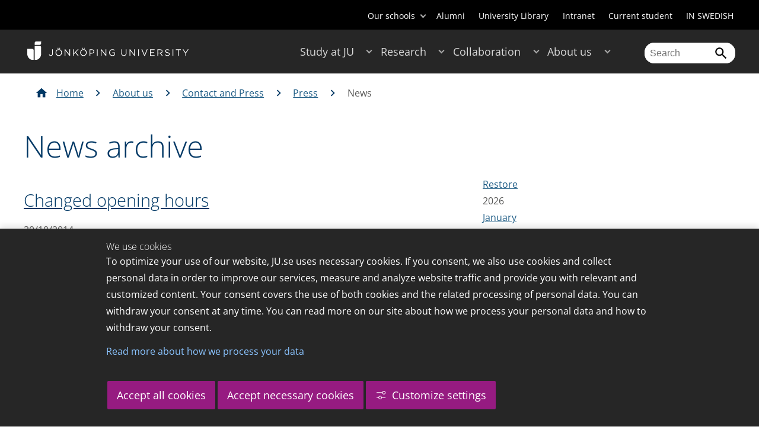

--- FILE ---
content_type: text/css
request_url: https://jonkopingacademy.se/2.b3cf64012843bc4e2880001270/auto/1769698186259/SiteVision.css
body_size: 471943
content:
.c106509{max-height:2667px;max-width:4000px}.c103202{max-height:91px;max-width:551px}.c102543{max-height:211px;max-width:199px}.c104956{max-height:150px;max-width:138px}.c101246{max-height:3507px;max-width:2482px}.c101944{max-height:186px;max-width:818px}.c107026{max-height:844px;max-width:770px}.c104250{max-height:2000px;max-width:1336px}.c99857{float:right;max-height:156px;max-width:199px;padding-bottom:4px;padding-left:4px}.c107179{max-height:205px;max-width:320px}.c102888{float:right;max-height:82px;max-width:150px;padding-bottom:4px;padding-left:4px}.c102237{max-height:452px;max-width:680px}.c105159{max-height:519px;max-width:500px}.c107564{max-height:3875px;max-width:2585px}.c107913{max-height:800px;max-width:640px}.c106458{max-height:1305px;max-width:915px}.c107609{float:right;max-height:187px;max-width:140px;padding-bottom:4px;padding-left:4px}.c104917{width:60px}.c104529{max-height:687px;max-width:897px}.c106286{height:312px;width:400px}.c102548{max-height:852px;max-width:1280px}.c107553{width:8.80682%}.c102401{max-height:341px;max-width:341px}.c102235{background-color:#55AAA7!important}.c107024{max-height:169px;max-width:440px}.c107496{max-height:1626px;max-width:3264px}.c106115{height:100%;width:182px}.c104538{max-height:815px;max-width:1140px}.c104286{background-image:url(/images/18.416610191661574f19c87a/1537972916616/Horizon2020.jpg);background-position:50%;background-size:300%;border-radius:0;display:inline-block;height:90px;opacity:0.5;width:90px}.c104993{max-height:2240px;max-width:3360px}.c106304{max-height:54px;max-width:194px}.c102959{max-height:650px;max-width:300px}.c102545{float:right;max-height:99px;max-width:89px;padding-bottom:4px;padding-left:4px}.c102860{max-height:1978px;max-width:1978px}.c103028{max-height:484px;max-width:800px}.c107911{max-height:422px;max-width:398px}.c105559{padding-bottom:25px}.c100028{max-height:771px;max-width:1080px}.c101096{margin-bottom:100px;padding-left:1em;padding-right:1em}.c101943{max-height:1067px;max-width:1600px}.c101254{max-height:258px;max-width:327px}.c107543{width:28.7377%}.c108578{max-height:250px;max-width:510px}.c105094{max-height:640px;max-width:500px}.c100828{max-height:660px;max-width:1200px}.c106474{max-height:512px;max-width:708px}.c101759{margin-top:15px;padding-bottom:40px}.c105554{max-height:448px;max-width:762px}.c105654{max-height:884px;max-width:723px}.c106073{max-height:1366px;max-width:2362px}.c103222{max-height:577px;max-width:481px}.c102590{max-height:666px;max-width:488px}.c105206{max-height:3504px;max-width:5867px}.c100868{max-height:2520px;max-width:1846px}.c100451{background-color:#F4F4F4;flex-grow:0;height:12px;transform:translateY(-4px);width:16px}.c102506{max-height:314px;max-width:1069px}.c100199{max-height:162px;max-width:158px}.c103259{max-height:2624px;max-width:3936px}.c102035{list-style:none outside url(/images/18.4662178a174aa5f820610cc7/1600852535329/gray-closed.png);margin:0 0 0 1em}.c102504{max-height:1893px;max-width:2842px}.c102880{max-height:1282px;max-width:1920px}.c101914{width:455px}.c100258{margin-bottom:40px;text-align:center;width:100%}.c106142{max-height:150px;max-width:245px}.c108011{max-height:344px;max-width:582px}.c104798{background-color:#f9f9f9;vertical-align:top;width:174px}.c101883{max-height:654px;max-width:500px}.c101624{max-height:1277px;max-width:1920px}.c101225{max-height:1244px;max-width:3472px}.c100911{max-height:2250px;max-width:4000px}.c103209{max-height:461px;max-width:677px}.c106530{max-height:936px;max-width:1276px}.c103783{max-height:3136px;max-width:4595px}.c100632{background-color:#F4F4F4;border-radius:50%;flex-grow:0;height:40px;margin-right:14px;width:40px}.c104577{max-height:642px;max-width:960px}.c103898{max-height:215px;max-width:386px}.c106417{max-height:1983px;max-width:1057px}.c105959{float:right;max-height:218px;max-width:158px;padding-bottom:20px;padding-left:20px}.c106380{max-height:718px;max-width:958px}.c106140{max-height:152px;max-width:332px}.c108423{max-height:346px;max-width:575px}.c106214{max-height:421px;max-width:364px}.c108082{max-height:554px;max-width:738px}.c101590{max-height:303px;max-width:200px}.c103807{max-height:645px;max-width:1233px}.c106012{max-height:1926px;max-width:2071px}.c105091{max-height:405px;max-width:400px}.c101189{max-height:1164px;max-width:2065px}.c105877{max-height:632px;max-width:920px}.c108045{max-height:120px;max-width:605px}.c99984{max-height:3304px;max-width:5037px}.c104398{margin-top:0;padding-top:4px}.c107243{max-height:396px;max-width:600px}.c108641{max-height:640px;max-width:526px}.c108374{max-height:270px;max-width:600px}.c101938{float:right;max-height:100px;max-width:105px;padding-bottom:4px;padding-left:4px}.c104061{max-height:844px;max-width:1306px}.c101399{max-height:500px;max-width:976px}.c107030{max-height:450px;max-width:486px}.c100472{margin:auto auto;max-width:750px}.c104849{margin-top:2px;padding-bottom:0;padding-top:0;width:200px}.c102258{height:37.75px}.c103557{background-image:url('/images/18.3d80b2a419a11028cb039980/1762410958917/(2)%20Jimmy.jpg');background-position:50%;background-size:150%;border-radius:100%;height:125px;width:125px}.c99974{max-height:873px;max-width:928px}.c105289{max-height:229px;max-width:1181px}.c99963{max-height:4000px;max-width:1844px}.c107781{max-height:822px;max-width:616px}.c104991{max-height:293px;max-width:1024px}.c107143{font-family:GillSans;font-size:10pt;line-height:115%}.c101252{display:inline-block;max-width:1200px;text-align:left;width:100%}.c106232{max-height:858px;max-width:1514px}.c107097{max-height:630px;max-width:820px}.c100827{margin-top:0;margin-top:1px !important;text-align:center}.c104857{max-height:990px;max-width:1901px}.c105548{max-height:485px;max-width:714px}.c102699{max-height:321px;max-width:216px}.c106751{max-height:2544px;max-width:2013px}.c102144{background-image:url('/images/18.7d907ed5191f49f721b14155/1726667119229/(2)%20IMG_1539.JPG');background-position:50%;background-size:150%;border-radius:100%;height:125px;width:125px}.c108377{max-height:259px;max-width:250px}.c107252{max-height:2752px;max-width:4128px}.c106265{max-height:347px;max-width:463px}.c101783{max-height:1122px;max-width:794px}.c103128{max-height:321px;max-width:258px;padding-bottom:4px;padding-left:4px;padding-right:4px}.c106049{border-bottom-color:#000000;border-bottom-style:solid;border-bottom-width:3px}.c99808{float:right;max-height:100px;max-width:97px;padding-bottom:4px;padding-left:4px}.c107722{max-height:523px;max-width:697px}.c104234{max-height:2976px;max-width:4776px}.c106483{max-height:1799px;max-width:1495px}.c103598{max-height:300px;max-width:452px}.c101137{max-height:163px;max-width:464px}.c100197{max-height:606px;max-width:455px}.c101903{max-height:960px;max-width:1280px}.c103983{max-height:1066px;max-width:1920px}.c106791{max-height:1805px;max-width:3449px}.c104741{max-height:1920px;max-width:1080px}.c104847{margin-left:22px;margin-top:10px;padding-bottom:9px;padding-top:0;width:150px}.c106733{max-height:130px;max-width:440px}.c107991{max-height:614px;max-width:1000px}.c101797{background-color:rgb(131, 185, 50) !important}.c108211{max-height:731px;max-width:1300px}.c108010{max-height:687px;max-width:1317px}.c106627{max-height:452px;max-width:418px}.c101263{height:auto;max-height:200px;width:auto}.c107140{height:1px;left:-10000px;overflow:hidden;position:absolute;top:0;width:1px}.c100610{background-color:#f3f4f5;padding-bottom:3em;padding-left:1em;padding-right:1em;padding-top:3em}.c104397{max-height:545px;max-width:469px}.c104561{max-height:2422px;max-width:3483px}.c106111{max-height:309px;max-width:250px}.c106579{max-height:135px;max-width:600px}.c105670{max-height:639px;max-width:943px}.c104895{max-height:5408px;max-width:4480px}.c104615{float:right;max-height:99px;max-width:146px;padding-bottom:4px;padding-left:4px}.c103774{max-height:984px;max-width:1481px}.c104502{max-height:306px;max-width:441px}.c104941{max-height:700px;max-width:1200px}.c104633{max-height:360px;max-width:449px}.c104834{max-height:935px;max-width:1298px}.c105727{max-height:342px;max-width:300px}.c100702{width:32%}.c107307{max-height:295px;max-width:519px}.c105154{width:27.2234%}.c103585{padding-left:120px}.c106024{max-height:2819px;max-width:1986px}.c100933{margin-top:17px}.c105651{max-height:1631px;max-width:2449px}.c107105{max-height:225px;max-width:199px}.c107521{max-height:162px;max-width:502px}.c107315{max-height:1788px;max-width:3418px}.c104481{max-height:1501px;max-width:2000px}.c106883{max-height:79px;max-width:372px}.c106520{max-height:5312px;max-width:2988px}.c106782{max-height:615px;max-width:653px}.c106919{max-height:480px;max-width:720px}.c106122{margin-bottom:10px;margin-top:0;padding-bottom:2px;padding-left:1em;padding-right:1em;width:200px}.c104535{max-height:395px;max-width:297px}.c100806{height:100%;width:92%}.c102424{max-height:662px;max-width:991px}.c104923{margin-bottom:13px}.c107066{max-height:2670px;max-width:2003px}.c104331{max-height:856px;max-width:1473px}.c99790{width:4.01655%}.c107747{max-height:276px;max-width:1551px}.c108631{max-height:334px;max-width:600px}.c103793{max-height:3192px;max-width:4450px}.c101814{background-color:rgb(49, 117, 47) !important}.c103946{max-height:7725px;max-width:5906px}.c104158{margin-top:26px;width:176px}.c108063{max-height:975px;max-width:732px}.c103549{max-height:3168px;max-width:2860px}.c106985{margin-bottom:5em;margin-top:3em;padding-top:31px;width:300px}.c103097{max-height:631px;max-width:2223px}.c105622{max-height:460px;max-width:750px}.c101980{max-height:244px;max-width:184px}.c105435{max-height:150px;max-width:112px}.c102488{max-height:600px;max-width:765px}.c104272{background-image:url(/images/18.3dc98a9616b4a786afd706/1560329331656/50516711_2247034248949320_1079359250381144064_o.jpg);background-position:50%;background-size:300%;border-radius:0;display:inline-block;height:90px;opacity:0.5;width:90px}.c101155{width:30%}.c100156{background-image:url('/images/18.516e9d5019772689f83e179/1750162565695/nikolaos_intervention_.jpg');background-position:50%;background-size:150%;border-radius:100%;height:125px;width:125px}.c108495{max-height:2268px;max-width:3024px}.c101606{border:none;overflow:hidden}.c101090{max-height:245px;max-width:250px}.c105976{max-height:80px;max-width:240px}.c105927{max-height:165px;max-width:120px}.c107895{max-height:249px;max-width:619px}.c101364{float:right;max-height:100px;max-width:82px;padding-bottom:4px;padding-left:4px}.c101131{color:#888}.c104455{max-height:374px;max-width:615px}.c101974{margin-bottom:0;margin-top:0;margin:0 !important;padding-bottom:0;padding-left:0;padding-right:0;padding-top:0;padding:0 !important}.c99817{max-height:99px;max-width:296px}.c102331{max-height:1157px;max-width:1889px}.c102824{border-color:#961b81;border-style:solid;border-width:3px}.c106573{max-height:2953px;max-width:2215px}.c105857{max-height:37px;max-width:595px}.c105650{box-shadow:rgba(149, 157, 165, 0.2) 0px 8px 24px;height:585px;padding-left:15px;padding-right:15px}.c106378{max-height:421px;max-width:244px}.c101695{background-color:#ffffff;padding-bottom:1%;padding-left:1%;padding-right:1%;padding-top:1%}.c100338{max-height:759px;max-width:1000px}.c106922{max-height:2021px;max-width:2894px}.c106799{margin-bottom:-13px;margin-bottom:0}.c107242{max-height:700px;max-width:1142px}.c107671{max-height:766px;max-width:575px}.c103687{background-color:#B3D5D4;min-height:190px}.c108621{max-height:2158px;max-width:2702px}.c104227{max-height:3216px;max-width:4528px}.c102665{max-height:253px;max-width:190px}.c105833{padding-top:80px}.c103463{max-height:518px;max-width:1024px}.c105784{max-height:70px;max-width:200px}.c108478{max-height:369px;max-width:400px}.c101242{max-height:206px;max-width:1831px}.c103134{max-height:326px;max-width:265px;padding-bottom:4px;padding-left:4px;padding-right:4px}.c101752{max-height:27px;max-width:208px}.c101616{max-height:658px;max-width:1080px}.c102634{max-height:250px;max-width:166px}.c105939{max-height:868px;max-width:1280px}.c100733{margin-top:0;padding-left:1em;padding-right:1em;width:200px}.c104339{max-height:779px;max-width:541px}.c107219{border-top-color:#404040;border-top-style:solid;border-top-width:1px}.c102749{max-height:453px;max-width:799px}.c104349{max-height:390px;max-width:300px}.c101066{max-height:267px;max-width:200px}.c106858{max-height:280px;max-width:520px}.c106497{max-height:260px;max-width:180px}.c106439{max-height:231px;max-width:250px}.c101014{margin-left:20px;width:200px}.c107940{max-height:679px;max-width:500px}.c104685{max-height:500px;max-width:749px}.c103756{padding-right:3px;width:33%}.c105025{height:279px;width:422px}.c101323{max-height:534px;max-width:800px}.c101996{border:1px solid #404040;padding:10px}.c100988{max-height:350px;max-width:850px}.c105153{float:right;max-height:99px;max-width:119px;padding-bottom:4px;padding-left:4px}.c99775{max-height:256px;max-width:560px}.c106412{max-height:800px;max-width:799px}.c107846{max-height:655px;max-width:1021px}.c105757{max-height:239px;max-width:160px}.c104706{max-height:2795px;max-width:4200px}.c101976{padding:1em;width:20%}.c106044{max-height:1748px;max-width:3041px}.c106288{max-height:692px;max-width:2266px}.c106665{max-height:339px;max-width:572px}.c108582{max-height:349px;max-width:349px}.c108658{max-height:725px;max-width:1886px}.c101871{max-height:1794px;max-width:2844px}.c105037{max-height:143px;max-width:971px}.c104492{max-height:383px;max-width:336px}.c106170{max-height:873px;max-width:1280px}.c101438{max-height:800px;max-width:533px}.c104208{max-height:2087px;max-width:3551px}.c105775{max-height:923px;max-width:546px}.c104082{background-image:url('/images/18.7d907ed5191f49f721b13834/1726661807934/Julia%20Davidsson_.jpg');background-position:50%;background-size:150%;border-radius:100%;height:125px;width:125px}.c107125{float:left;margin-left:4px;margin-right:1.7em;position:relative;width:119px}.c106978{margin-bottom:4em;margin-top:0;width:200px}.c101642{max-height:79px;max-width:528px}.c105599{max-height:3264px;max-width:4720px}.c100278{margin-left:1em}.c102611{padding-bottom:0;padding-top:16px}.c103887{max-height:565px;max-width:1024px}.c106704{max-height:308px;max-width:745px}.c99872{max-height:1801px;max-width:2700px}.c105520{max-height:311px;max-width:477px}.c100515{max-height:500px;max-width:2000px}.c106451{max-height:200px;max-width:138px}.c104183{max-height:974px;max-width:1333px}.c101924{width:86px}.c106653{max-height:322px;max-width:1079px}.c107579{height:6023px}.c100873{display:flex;flex:1;margin-top:1em}.c104950{max-height:236px;max-width:600px}.c107718{max-height:857px;max-width:642px}.c101847{max-height:400px;max-width:266px}.c100300{background-image:url('/styles/externalweb/images/material%20design/device/2x_web/ic_access_time_grey600_24dp.png');background-position:0px 50% !important;background-repeat:no-repeat !important;background-size:24px !important;color:#666 !important;text-indent:35px !important}.c105065{max-height:962px;max-width:1442px}.c100798{max-height:500px;max-width:891px}.c104534{max-height:705px;max-width:940px}.c103985{max-height:458px;max-width:500px}.c101301{max-height:2495px;max-width:4065px}.c104716{margin-top:100px}.c102227{max-height:328px;max-width:225px}.c103607{max-height:334px;max-width:483px}.c100459{align-items:center;display:flex}.c107570{height:0;margin-left:120px;margin-top:14px;width:140px}.c108616{max-height:462px;max-width:792px}.c107373{max-height:655px;max-width:582px}.c103302{max-height:1095px;max-width:1908px}.c105398{max-height:200px;max-width:161px}.c107681{max-height:516px;max-width:824px}.c105777{max-height:356px;max-width:300px}.c105572{max-height:271px;max-width:719px}.c104788{max-height:1430px;max-width:1529px}.c105957{max-height:567px;max-width:860px}.c99996{max-height:273px;max-width:302px}.c103396{background-image:url('/images/18.aeb78717f4bf4277c9be1/1646391746391/20211205_155714.jpg');background-position:50%;background-size:150%;border-radius:100%;height:125px;width:125px}.c108076{max-height:1257px;max-width:1257px}.c106357{display:table-cell;height:180px;vertical-align:middle}.c105297{max-height:196px;max-width:150px}.c101054{max-height:414px;max-width:624px}.c103951{max-height:4624px;max-width:3082px}.c100294{margin-bottom:1em}.c106240{max-height:812px;max-width:1169px}.c101109{max-height:899px;max-width:2555px}.c100484{margin:auto;max-width:400px}.c103206{max-height:318px;max-width:678px}.c102579{max-height:1801px;max-width:1800px}.c104177{max-height:346px;max-width:500px}.c105186{max-height:755px;max-width:1024px}.c105244{max-height:3594px;max-width:5391px}.c103286{max-height:918px;max-width:1224px}.c106752{max-height:455px;max-width:500px}.c101314{max-height:198px;max-width:500px}.c102630{background-image:url('/images/18.5c3ac0a115803400ae616751/1520578425562/Foto%20Roxanne%20Pelletier.jpg');background-position:50%;background-size:150%;border-radius:100%;height:125px;width:125px}.c101585{max-height:340px;max-width:885px}.c106271{border-bottom-style:solid;border-bottom-width:1px;padding-bottom:10px}.c101139{max-height:199px;max-width:392px}.c107313{max-height:271px;max-width:180px}.c108361{padding-top:6px}.c104014{max-height:347px;max-width:548px}.c108471{max-height:398px;max-width:607px}.c107270{max-height:253px;max-width:440px}.c108627{max-height:1318px;max-width:2500px}.c102288{max-height:287px;max-width:782px}.c107126{float:left;margin-right:1em;position:relative;width:140px}.c107953{max-height:3169px;max-width:2758px}.c104990{max-height:468px;max-width:936px}.c101582{max-height:2387px;max-width:2980px}.c108306{max-height:682px;max-width:1217px}.c104852{max-height:341px;max-width:425px}.c100268{margin:auto;max-width:1200px}.c102215{max-height:353px;max-width:300px}.c102498{float:right;max-height:93px;max-width:150px;padding-bottom:4px;padding-left:4px}.c107134{max-height:138px;max-width:160px}.c105427{max-height:564px;max-width:631px}.c106804{max-height:3096px;max-width:5504px}.c101716{margin:auto;width:30%}.c101520{max-height:1109px;max-width:1479px}.c102422{background-color:#f5f5f5;padding:1em}.c103527{max-height:478px;max-width:724px}.c104622{max-height:2856px;max-width:3757px}.c100882{max-height:818px;max-width:999px}.c102573{max-height:782px;max-width:1172px}.c100561{width:37%}.c100726{max-height:1650px;max-width:2200px}.c106470{max-height:361px;max-width:649px}.c105666{max-height:861px;max-width:681px}.c107413{max-height:1544px;max-width:2052px}.c106368{max-height:318px;max-width:425px}.c108688{width:501px}.c106877{max-height:493px;max-width:1173px}.c69775{background-image:url(/sitevision/proxy/personinfo.html/svid12_2281a6cb14e483c79181c61/1076535492/personinfo/image/3741)}.c108087{max-height:3024px;max-width:3239px}.c104536{max-height:492px;max-width:1000px}.c101865{max-height:1125px;max-width:2000px}.c105341{max-height:251px;max-width:629px}.c106977{max-height:43px;max-width:194px}.c105210{max-height:446px;max-width:600px}.c107697{max-height:522px;max-width:556px}.c105143{max-height:668px;max-width:500px}.c104376{max-height:94px;max-width:85px}.c107320{max-height:215px;max-width:325px}.c102387{max-height:3349px;max-width:4792px}.c101443{max-height:2583px;max-width:3872px}.c105183{max-height:4887px;max-width:8688px}.c104642{max-height:1686px;max-width:2486px}.c104921{height:486px;width:870px}.c106332{width:1px}.c102407{max-height:1086px;max-width:1081px}.c104406{width:35%}.c103903{width:109px}.c106908{max-height:399px;max-width:258px}.c106737{max-height:253px;max-width:200px}.c108332{max-height:2554px;max-width:4212px}.c108545{max-height:303px;max-width:1098px}.c101196{max-height:567px;max-width:1916px}.c101311{max-height:132px;max-width:300px}.c104668{max-height:0;max-width:0}.c106060{max-height:719px;max-width:1151px}.c107763{max-height:306px;max-width:250px}.c100796{max-height:200px;max-width:437px}.c102125{max-height:254px;max-width:473px}.c107295{max-height:3219px;max-width:3219px}.c105158{max-height:1314px;max-width:2899px}.c100144{background-image:url('/images/18.516e9d5019772689f83db06/1750159857927/(2)%20IMG_1483.JPG');background-position:50%;background-size:150%;border-radius:100%;height:125px;width:125px}.c100281{padding:0 1em}.c100166{background-image:url('/images/18.516e9d5019772689f83cc8b/1750150769709/A4831EBD-5921-4417-BC3B-7D706082D023_1_201_a.jpeg');background-position:50%;background-size:150%;border-radius:100%;height:125px;width:125px}.c104587{max-height:1602px;max-width:2400px}.c100292{width:34%}.c104581{max-height:1125px;max-width:1629px}.c99985{max-height:2626px;max-width:3835px}.c100130{max-height:60px;max-width:177px}.c102284{max-height:1662px;max-width:481px}.c104305{border-collapse:collapse;border:1px solid #000000;height:446px;width:679px}.c105606{position:relative;top:-45px}.c100279{max-height:53px;max-width:58px}.c102917{max-height:231px;max-width:227px}.c103278{max-height:3024px;max-width:3441px}.c104421{max-height:262px;max-width:199px}.c104727{padding-bottom:10px;padding-top:0}.c105478{max-height:1451px;max-width:1934px}.c103481{max-height:151px;max-width:120px}.c102997{max-height:3602px;max-width:2480px}.c106312{text-align:left;vertical-align:top;width:93px}.c100533{width:33%}.c107207{width:69.1201%}.c103299{max-height:195px;max-width:130px}.c101925{max-height:3731px;max-width:6846px}.c100403{background-image:url('/images/18.417159fd1990971d537b837/1757057216118/JU_Hero-startsida_1.jpg')}.c100365{margin:auto;max-width:880px}.c100247{text-align:center}.c108652{max-height:483px;max-width:329px}.c108524{max-height:1371px;max-width:2016px}.c108653{max-height:251px;max-width:616px}.c103449{max-height:275px;max-width:194px;padding-bottom:4px;padding-left:4px;padding-right:4px}.c100548{background-repeat:no-repeat !important;background-size:20px;background-size:28px !important;background:10px 50% url('/styles/externalweb/images/material design/action/2x_web/ic_search_grey600_48dp.png');padding:45px;text-indent:35px !important}.c101425{width:135.329px}.c105156{max-height:484px;max-width:323px}.c107272{max-height:2850px;max-width:5276px}.c101857{max-height:1191px;max-width:842px}.c103274{margin-left:0;margin-right:0;padding-left:0;padding-top:0;width:672px}.c105076{max-height:700px;max-width:434px}.c107590{float:right;max-height:203px;max-width:165px;padding-bottom:4px;padding-left:4px}.c103048{max-height:3000px;max-width:3000px}.c103152{max-height:495px;max-width:800px}.c104456{max-height:717px;max-width:782px}.c104040{max-height:189px;max-width:187px}.c100426{border-bottom:2px solid #e0e0e0;border-left:2px solid #e0e0e0;border-right:2px solid #e0e0e0;display:none;padding:1em}.c101271{max-height:150px;max-width:364px}.c105663{background-color:#ffffff;border:#404040 1px solid;padding:4px}.c105392{max-height:423px;max-width:415px}.c100794{padding-right:2em}.c103367{max-height:225px;max-width:650px}.c104191{max-height:983px;max-width:1500px}.c102937{float:left;max-height:95px;max-width:90px;padding-bottom:10px;padding-right:10px}.c107882{max-height:465px;max-width:699px}.c105198{width:193px}.c107398{display:table-row}.c108238{max-height:4032px;max-width:2822px}.c105280{max-height:288px;max-width:649px}.c107622{height:75.5px}.c107192{max-height:925px;max-width:1448px}.c108595{margin-bottom:6px;padding-bottom:13px}.c106518{max-height:996px;max-width:1000px}.c101708{max-height:116px;max-width:175px;padding-bottom:4px;padding-left:4px;padding-right:4px}.c100642{text-align:left;width:50%}.c108355{max-height:180px;max-width:135px}.c103119{width:336px}.c104344{max-height:334px;max-width:269px}.c105277{max-height:2828px;max-width:4243px}.c107942{max-height:3084px;max-width:3024px}.c101329{max-height:168px;max-width:300px}.c107829{max-height:741px;max-width:1056px}.c108698{max-height:845px;max-width:1885px}.c101602{max-height:293px;max-width:440px}.c104223{max-height:3063px;max-width:4331px}.c107474{max-height:401px;max-width:275px}.c102186{margin-bottom:2em!important;margin-top:2em;margin:auto;max-width:800px;text-align:left}.c105221{max-height:733px;max-width:1105px}.c108252{max-height:904px;max-width:701px}.c107939{max-height:855px;max-width:600px}.c107863{max-height:2672px;max-width:4000px}.c105596{max-height:668px;max-width:944px}.c101460{max-height:295px;max-width:197px}.c105849{max-height:1336px;max-width:2001px}.c103967{max-height:776px;max-width:1024px}.c104064{background-color:#961b81;padding-bottom:25px}.c107446{max-height:560px;max-width:996px}.c106603{max-height:1025px;max-width:1841px}.c104690{max-height:531px;max-width:800px}.c106948{max-height:256px;max-width:191px}.c103591{max-height:2622px;max-width:4661px}.c105054{max-height:926px;max-width:1235px}.c105941{max-height:250px;max-width:344px}.c99977{display:block;height:auto;max-height:5403px;max-width:8101px;width:100%}.c100480{background:#ebebdf;margin-top:1em;padding-bottom:2em;padding-left:1em;padding-right:1em;padding-top:2em}.c106881{max-height:694px;max-width:1024px}.c100710{align-content:center;align-items:center;display:flex}.c101426{max-height:1643px;max-width:1343px}.c107016{max-height:304px;max-width:439px}.c100392{float:right;padding-right:10px;padding-top:15px;position:relative}.c103919{width:229px}.c103751{max-height:2106px;max-width:3159px}.c102453{max-height:2011px;max-width:3023px}.c107247{max-height:176px;max-width:120px}.c105649{background-color:#f3f4f5;margin-top:10px;padding-bottom:3em;padding-left:1em;padding-right:1em;padding-top:0}.c102485{max-height:345px;max-width:600px}.c108581{max-height:518px;max-width:600px}.c103409{padding-top:0;width:50%}.c104462{max-height:3072px;max-width:4608px}.c105444{max-height:127px;max-width:137px}.c102998{max-height:853px;max-width:1726px}.c101409{height:355px;width:635px}.c101039{max-height:523px;max-width:800px}.c102093{max-height:92px;max-width:346px}.c108196{max-height:429px;max-width:898px}.c104009{max-height:734px;max-width:750px}.c100018{max-height:719px;max-width:1129px}.c107425{max-height:268px;max-width:439px}.c107640{max-height:506px;max-width:1000px}.c105624{max-height:3264px;max-width:4912px}.c102815{margin-bottom:5px;margin-top:15px;padding-bottom:4px;padding-left:5px;padding-right:5px;padding-top:5px}.c100437{display:inline-block;width:14%}.c101405{padding-bottom:11px}.c105981{max-height:672px;max-width:1020px}.c107173{max-height:190px;max-width:460px}.c107376{max-height:170px;max-width:250px}.c104751{max-height:853px;max-width:1032px}.c105742{max-height:141px;max-width:200px}.c103798{max-height:402px;max-width:950px}.c107680{max-height:2080px;max-width:1560px}.c105064{max-height:1600px;max-width:1600px}.c103679{max-height:408px;max-width:700px}.c100989{max-height:171px;max-width:150px}.c108344{max-height:530px;max-width:350px}.c107552{height:37.75px;width:91.1932%}.c105011{max-height:893px;max-width:670px}.c102930{max-height:4694px;max-width:5893px}.c106775{max-height:481px;max-width:1006px}.c100425{margin-bottom:0}.c104808{max-height:3899px;max-width:3433px}.c101756{float:left;margin-right:1em;position:relative;width:15%}.c104876{max-height:623px;max-width:950px}.c104760{max-height:2592px;max-width:3024px}.c102202{max-height:233px;max-width:350px}.c101186{max-height:375px;max-width:1073px}.c102308{max-height:333px;max-width:249px}.c102596{max-height:321px;max-width:575px}.c101173{max-height:300px;max-width:225px}.c100001{max-height:1100px;max-width:1650px}.c103879{max-height:343px;max-width:419px}.c100556{float:none !Important;margin:auto;max-width:1200px;padding:0 25px}.c106200{max-height:3681px;max-width:6496px}.c102618{max-height:4160px;max-width:6240px}.c103283{max-height:960px;max-width:678px}.c102038{max-height:2821px;max-width:4006px}.c102667{background-color:#fafafa;margin-bottom:1em;margin-left:0;padding-bottom:10px;padding-left:10px;padding-right:10px;padding-top:10px;width:48%}.c101670{margin-bottom:1em;margin-top:1em;padding:0 1em}.c102276{max-height:725px;max-width:1024px}.c100532{border-left:4px solid #eee;display:block;margin-bottom:10px;margin-top:10px;margin:0;padding-left:15px;text-decoration:none}.c105813{max-height:420px;max-width:846px}.c106692{max-height:1014px;max-width:1521px}.c103705{max-height:244px;max-width:420px}.c103817{max-height:975px;max-width:686px}.c104032{max-height:1134px;max-width:1977px}.c101015{max-height:876px;max-width:1170px}.c102663{padding-bottom:10px;text-align:center;width:145px}.c100250{padding:0em 1em}.c102321{max-height:834px;max-width:459px}.c106189{max-height:302px;max-width:300px}.c103387{max-height:3404px;max-width:2744px}.c102419{list-style-type:circle}.c103973{max-height:983px;max-width:1418px}.c102097{width:24.0993%}.c108329{max-height:240px;max-width:319px}.c107745{max-height:581px;max-width:770px}.c107545{max-height:257px;max-width:305px}.c100456{margin:auto;max-width:1200px;padding:0;text-align:left}.c101210{margin:auto auto;max-width:750px;padding-left:1em;padding-right:1em}.c102571{max-height:363px;max-width:280px}.c103528{max-height:789px;max-width:1000px}.c100357{height:484px;width:99%}.c108351{max-height:358px;max-width:700px}.c104711{margin-left:20px;margin-top:18px}.c107562{max-height:3809px;max-width:2541px}.c103975{max-height:1041px;max-width:1563px}.c103418{max-height:4176px;max-width:2784px}.c106909{max-height:2163px;max-width:3018px}.c107034{max-height:984px;max-width:608px}.c107966{max-height:2040px;max-width:1530px}.c103342{max-height:326px;max-width:199px}.c107463{max-height:256px;max-width:500px}.c102632{max-height:200px;max-width:100px}.c105115{max-height:3669px;max-width:5503px}.c107880{max-height:587px;max-width:1435px}.c101190{max-height:300px;max-width:224px}.c108633{float:right;margin-left:1em;padding-top:20px;position:relative}.c103323{max-height:617px;max-width:1024px}.c102754{max-height:664px;max-width:1024px}.c108072{max-height:662px;max-width:1317px}.c104091{max-height:353px;max-width:240px}.c100931{float:right;max-height:93px;max-width:149px;padding-bottom:4px;padding-left:4px}.c106260{max-height:208px;max-width:200px}.c105045{max-height:308px;max-width:422px}.c103955{max-height:535px;max-width:1024px}.c101721{max-height:1936px;max-width:1296px}.c106002{max-height:666px;max-width:1280px}.c102414{max-height:1042px;max-width:2250px}.c99824{margin-top:2em;padding-bottom:1em;padding-left:1em;padding-right:1em;padding-top:1em}.c106568{max-height:214px;max-width:199px}.c105945{max-height:1866px;max-width:3022px}.c105285{max-height:264px;max-width:597px}.c108356{max-height:204px;max-width:135px}.c104548{max-height:2817px;max-width:4965px}.c100342{padding-right:66px}.c107076{max-height:2672px;max-width:3472px}.c106675{background-color:#fff8a0;max-width:720px;padding:10px 10px 1px 10px}.c108446{max-height:266px;max-width:300px}.c105370{padding-left:183px}.c102137{max-height:621px;max-width:828px}.c104487{max-height:2112px;max-width:1408px}.c104365{max-height:368px;max-width:500px}.c101023{float:right;max-height:85px;max-width:150px;padding-bottom:4px;padding-left:4px}.c106233{max-height:437px;max-width:897px}.c103820{max-height:435px;max-width:198px}.c104912{max-height:399px;max-width:600px}.c102527{background-image:url('/images/18.688744571947dd098002d1ba/1737990534867/Hanna-distrikt_web2.jpg');background-position:50%;background-size:150%;border-radius:100%;height:125px;width:125px}.c107783{max-height:119px;max-width:294px}.c107281{max-height:1961px;max-width:1746px}.c101727{max-height:1746px;max-width:3588px}.c103890{max-height:445px;max-width:640px}.c103770{max-height:240px;max-width:439px}.c104205{max-height:535px;max-width:274px}.c103981{max-height:461px;max-width:449px}.c102875{padding-bottom:10px;padding-left:250px}.c105681{max-height:358px;max-width:690px}.c108500{max-height:144px;max-width:108px}.c100822{display:inline-block;max-width:45%;vertical-align:top}.c106220{max-height:900px;max-width:1350px}.c101004{float:right;max-height:78px;max-width:149px;padding-bottom:4px;padding-left:4px}.c103595{max-height:300px;max-width:211px}.c105962{max-height:614px;max-width:500px}.c103218{max-height:1290px;max-width:1897px}.c103835{max-height:72px;max-width:600px}.c108566{height:81px;width:629px}.c105887{max-height:256px;max-width:250px}.c105231{max-height:248px;max-width:406px}.c103237{width:576px}.c102106{width:48.1986%}.c107770{max-height:2028px;max-width:3649px}.c101411{max-height:329px;max-width:439px}.c105568{max-height:3560px;max-width:5329px}.c104566{max-height:638px;max-width:1024px}.c103453{max-height:4432px;max-width:6648px}.c107248{max-height:216px;max-width:525px}.c106471{max-height:399px;max-width:590px}.c101816{padding-bottom:0;padding-top:0}.c104918{padding-bottom:50px;padding-top:0;width:225px}.c100730{margin-bottom:2em;margin-top:1em;text-align:center}.c107258{max-height:296px;max-width:430px}.c101630{max-height:293px;max-width:200px}.c102265{max-height:541px;max-width:960px}.c105848{max-height:198px;max-width:681px}.c101055{max-height:338px;max-width:445px}.c102555{float:right;max-height:100px;max-width:113px;padding-bottom:4px;padding-left:4px}.c107875{max-height:211px;max-width:350px}.c101336{max-height:900px;max-width:1483px}.c105314{max-height:493px;max-width:700px}.c106983{max-height:100px;max-width:501px}.c104434{max-height:703px;max-width:938px}.c103511{max-height:1282px;max-width:1921px}.c102354{max-height:435px;max-width:435px}.c104285{max-height:200px;max-width:366px}.c106323{max-height:500px;max-width:437px}.c100415{width:11em}.c101495{background-image:url('/images/18.7d907ed5191f49f721b1388e/1726661918659/antonio_studentintervju_.jpg');background-position:50%;background-size:150%;border-radius:100%;height:125px;width:125px}.c103386{padding-bottom:1%;padding-left:1%;padding-right:1%;padding-top:1%}.c107160{max-height:2786px;max-width:4178px}.c103804{max-height:492px;max-width:861px}.c102383{max-height:1306px;max-width:3356px}.c100970{max-height:236px;max-width:378px}.c101945{max-height:4032px;max-width:2896px}.c101675{max-height:151px;max-width:114px;padding-bottom:4px;padding-left:4px;padding-right:4px}.c106780{max-height:2664px;max-width:1960px}.c107840{max-height:599px;max-width:800px}.c105750{max-height:828px;max-width:1024px}.c108691{margin-top:-25px;padding-bottom:30px;padding-top:10px}.c102561{background-color:#f0f2f6;border-color:#003865;border-style:solid;border-width:1px;float:right;margin-left:1em;padding-left:2px;padding-right:2px;padding-top:2px;position:relative}.c101736{max-height:353px;max-width:480px}.c108097{max-height:843px;max-width:761px}.c107346{max-height:3689px;max-width:2968px}.c104193{max-height:531px;max-width:500px}.c103183{margin:auto auto;width:250px}.c101858{max-height:242px;max-width:539px}.c104140{max-height:830px;max-width:1206px}.c100036{float:right;max-height:64px;max-width:149px;padding-bottom:4px;padding-left:4px}.c107897{max-height:283px;max-width:283px}.c107551{width:98.0365%}.c105081{max-height:85px;max-width:427px}.c100149{margin-right:1em}.c101176{max-height:82px;max-width:283px}.c101538{max-height:1000px;max-width:1600px}.c102985{max-height:146px;max-width:219px}.c108601{max-height:1149px;max-width:1122px}.c105806{max-height:124px;max-width:280px}.c105738{max-height:787px;max-width:1400px}.c104763{max-height:3022px;max-width:4563px}.c108412{max-height:291px;max-width:400px}.c105322{max-height:521px;max-width:700px}.c101981{background-image:url('/images/18.41067be913041a0a8928000978/1520588467780/lost-card.jpg');background-repeat:no-repeat;height:80px;margin-bottom:10px;margin-top:15px}.c104983{max-height:900px;max-width:1600px}.c107337{max-height:298px;max-width:449px}.c107408{max-height:580px;max-width:1302px}.c104041{max-height:186px;max-width:186px}.c102850{width:20%}.c105700{float:right;margin-left:10px;position:relative}.c102463{max-height:373px;max-width:700px}.c105012{max-height:393px;max-width:590px}.c108202{max-height:311px;max-width:212px}.c106018{max-height:53px;max-width:600px}.c102226{max-height:334px;max-width:449px}.c100052{background-color:#f0f2f6;width:70%}.c107493{max-height:1734px;max-width:2600px}.c108683{margin-bottom:10px;min-height:85px}.c104598{max-height:1440px;max-width:1471px}.c104929{padding-top:59px}.c102292{max-height:5433px;max-width:3661px}.c101159{max-height:595px;max-width:842px}.c108614{width:16.9904%}.c105443{max-height:150px;max-width:100px}.c102994{max-height:63px;max-width:400px}.c106898{max-height:259px;max-width:193px}.c102668{width:145px}.c106735{float:right;margin-left:15px;padding-left:0;position:relative}.c103621{max-height:704px;max-width:1024px}.c101359{margin-bottom:-2px;padding-bottom:0}.c106396{max-height:2934px;max-width:4895px}.c104022{max-height:751px;max-width:1024px}.c107290{max-height:470px;max-width:801px}.c101569{max-height:4096px;max-width:2730px}.c106442{max-height:500px;max-width:1125px}.c106310{vertical-align:top;width:121px}.c106038{max-height:186px;max-width:209px}.c100912{float:right;max-height:100px;max-width:66px;padding-bottom:4px;padding-left:4px}.c107644{max-height:1373px;max-width:3053px}.c101213{max-height:640px;max-width:4634px}.c107790{max-height:826px;max-width:1379px}.c106082{max-height:1050px;max-width:720px}.c102813{background-color:#f0f2f6;border-color:#961b81;border-style:solid;border-width:1px;padding-bottom:0;padding-left:6px}.c106345{max-height:342px;max-width:590px}.c105290{max-height:809px;max-width:1581px}.c105415{border:none;width:100%}.c102983{max-height:315px;max-width:439px}.c101031{max-height:593px;max-width:441px}.c100364{max-height:2228px;max-width:3858px}.c104236{height:700px}.c106631{max-height:852px;max-width:852px}.c106278{max-height:485px;max-width:700px}.c103583{max-height:499px;max-width:631px}.c104104{max-height:944px;max-width:1417px}.c105028{max-height:251px;max-width:199px}.c102540{max-height:1656px;max-width:1536px}.c107129{float:left;margin-right:1em;position:relative;width:129px}.c105461{max-height:192px;max-width:154px}.c102863{margin-bottom:14px}.c102662{float:right;max-height:100px;max-width:136px;padding-bottom:4px;padding-left:4px}.c104114{max-height:3566px;max-width:5397px}.c100810{max-height:55px;max-width:58px}.c103836{max-height:400px;max-width:420px}.c100213{background-image:url('/images/18.516e9d5019772689f835086/1750065154828/Cecilia%20Eklind.PNG');background-position:50%;background-size:150%;border-radius:100%;height:125px;width:125px}.c101594{max-height:502px;max-width:753px}.c108654{max-height:109px;max-width:445px}.c102153{max-height:707px;max-width:529px}.c106072{max-height:3072px;max-width:4096px}.c103419{max-height:300px;max-width:299px}.c107910{max-height:681px;max-width:1191px}.c105809{max-height:81px;max-width:512px}.c104955{max-height:150px;max-width:113px}.c106463{max-height:57px;max-width:94px}.c103571{max-height:2800px;max-width:636px}.c105924{max-height:592px;max-width:816px}.c103417{background-image:url('/images/18.2d8344d41953200b302ababb/1742195993827/Studentintervju%20JTH%20Nivedhitha%20Pandi%20Kadavil%20.jpg');background-position:50%;background-size:150%;border-radius:100%;height:125px;width:125px}.c102660{max-height:809px;max-width:1296px}.c105010{max-height:862px;max-width:1522px}.c100487{padding-left:5px;padding-top:3px}.c105704{max-height:155px;max-width:118px}.c100039{padding-bottom:3em;padding-top:1em}.c101127{max-height:161px;max-width:161px}.c108643{height:101px;width:97.3822%}.c104545{max-height:1104px;max-width:828px}.c105080{max-height:226px;max-width:578px}.c102048{max-height:819px;max-width:1212px}.c101313{float:right;max-height:100px;max-width:139px;padding-bottom:4px;padding-left:4px}.c106676{max-height:772px;max-width:772px}.c103498{padding-right:0;width:33%}.c106424{max-height:3678px;max-width:2376px}.c106204{max-height:3550px;max-width:5325px}.c108450{height:1728px}.c99926{max-height:2560px;max-width:1920px}.c104903{max-height:551px;max-width:640px}.c107010{max-height:255px;max-width:255px}.c101005{max-height:741px;max-width:539px}.c107253{max-height:3242px;max-width:4863px}.c104599{max-height:281px;max-width:540px}.c101260{max-height:485px;max-width:1460px}.c101400{max-height:400px;max-width:300px}.c103558{max-height:988px;max-width:1482px}.c108697{max-height:166px;max-width:166px}.c100838{background-color:#961b81;margin-top:2em;padding-bottom:4em;padding-top:4em}.c103533{max-height:471px;max-width:700px}.c104500{max-height:2832px;max-width:4240px}.c103137{max-height:302px;max-width:228px;padding-bottom:4px;padding-left:4px;padding-right:4px}.c108330{max-height:715px;max-width:538px}.c104470{max-height:1024px;max-width:732px}.c100400{align-items:center;display:flex;padding-top:1em;text-align:center}.c108033{border-top-color:#961b81;border-top-style:solid;border-top-width:5px}.c108519{max-height:1462px;max-width:2016px}.c103526{float:right;max-height:99px;max-width:93px;padding-bottom:4px;padding-left:4px}.c107257{width:398px}.c100148{background-image:url('/images/18.516e9d5019772689f83dfd9/1750162106448/studentintervju_chris_.jpg');background-position:50%;background-size:150%;border-radius:100%;height:125px;width:125px}.c104378{max-height:349px;max-width:500px}.c102405{max-height:2763px;max-width:2632px}.c106163{max-height:116px;max-width:87px}.c103978{max-height:350px;max-width:551px}.c99823{padding-top:7px}.c101669{background-image:url('/images/18.7057073416e262f35af1224f/1572940870944/salar_roshandel.jpg');background-position:50%;background-size:150%;border-radius:100%;height:125px;width:125px}.c106026{max-height:213px;max-width:225px}.c100251{width:28%}.c106969{max-height:626px;max-width:1024px}.c105973{max-height:372px;max-width:500px}.c104550{max-height:2928px;max-width:3896px}.c100871{margin-bottom:18px;margin-top:6px}.c107691{max-height:416px;max-width:188px}.c106205{max-height:767px;max-width:604px}.c103178{max-height:120px;max-width:94px}.c107005{max-height:335px;max-width:529px}.c101514{margin-bottom:2%;padding-bottom:0;padding-top:0}.c108113{max-height:2274px;max-width:6000px}.c107528{width:25.3097%}.c100314{text-align:left}.c103120{max-height:1857px;max-width:1247px}.c108192{max-height:100px;max-width:180px}.c107620{height:265px;width:686px}.c106491{max-height:209px;max-width:439px}.c106795{max-height:734px;max-width:1000px}.c107133{max-height:2095px;max-width:3142px}.c108227{max-height:98px;max-width:263px}.c104524{width:120%}.c100656{margin-top:40px}.c107586{height:331px}.c106075{max-height:3700px;max-width:4824px}.c100246{display:inline-block;margin-left:0.15em;vertical-align:middle}.c106669{max-height:299px;max-width:649px}.c105222{height:200px;position:relative}.c101961{background-color:#f0f2f6;padding-bottom:2px;padding-left:5px;padding-right:10px;padding-top:2px}.c103680{background-color:#FFB500;min-height:190px}.c102489{background-image:url('/images/18.63671d49173525f24db2852e/1595852376437/Muhammar,%20sustainable%20communication.jpg');background-position:50%;background-size:150%;border-radius:100%;height:125px;width:125px}.c104948{max-height:299px;max-width:529px}.c100569{border-right:8px solid transparent;border-top:8px solid #F4F4F4;transform:translateY(16px);width:0}.c100638{margin:0;padding:0}.c103313{max-height:186px;max-width:350px}.c108274{max-height:1314px;max-width:3043px}.c100026{max-height:1064px;max-width:2000px}.c104673{margin-top:101px}.c100780{max-height:1118px;max-width:1920px}.c107732{max-height:2049px;max-width:3445px}.c103844{line-height:19px}.c100324{margin-left:0.15em;vertical-align:middle}.c105787{max-height:330px;max-width:439px}.c102232{background-color:#003865!important}.c105490{max-height:236px;max-width:199px}.c106457{max-height:670px;max-width:1000px}.c99966{max-width:30%;padding-bottom:5px;padding-left:5px;padding-right:5px;padding-top:5px}.c106113{max-height:352px;max-width:650px}.c99871{height:273px;width:90.9066%}.c101561{max-height:250px;max-width:450px}.c105071{max-height:2383px;max-width:3127px}.c102178{background-color:#f3f4f5;margin-bottom:1em;margin-top:1em;padding-bottom:2em;padding-left:1em;padding-right:1em;padding-top:2em}.c100286{width:25%}.c107920{max-height:691px;max-width:525px}.c104078{max-height:1462px;max-width:1463px}.c101029{float:right;max-height:100px;max-width:132px;padding-bottom:4px;padding-left:4px}.c100274{margin-left:20px;padding-bottom:12px;padding-left:10px;padding-top:15px}.c104334{max-height:92px;max-width:1088px}.c106206{max-height:1174px;max-width:1980px}.c102442{background-image:url('/images/18.69b9b430153523588b5e785/1520578743476/marcus_sjuksk%C3%B6terska2.jpg');background-position:50%;background-size:150%;border-radius:100%;height:125px;width:125px}.c104969{max-height:200px;max-width:438px}.c102023{padding:1em;width:27.1711%}.c107331{max-height:430px;max-width:430px}.c107211{max-height:1586px;max-width:3752px}.c108485{max-height:228px;max-width:231px}.c106066{max-height:453px;max-width:640px}.c107424{float:right;max-height:71px;max-width:150px;padding-bottom:4px;padding-left:4px}.c108266{max-height:1802px;max-width:2885px}.c107740{max-height:943px;max-width:1678px}.c103245{max-height:935px;max-width:1400px}.c99898{max-height:1173px;max-width:1179px}.c103623{max-height:351px;max-width:440px}.c104231{max-height:3607px;max-width:5411px}.c106413{max-height:1002px;max-width:2091px}.c105179{max-height:247px;max-width:926px}.c102047{max-height:334px;max-width:507px}.c104217{max-height:3418px;max-width:5127px}.c102041{align-items:stretch;display:flex}.c106666{max-height:120px;max-width:150px}.c107119{max-height:341px;max-width:679px}.c107819{max-height:650px;max-width:1317px}.c101208{max-height:991px;max-width:2854px}.c25182{margin-bottom:0;margin-top:0}.c108069{max-height:503px;max-width:619px}.c103504{max-height:507px;max-width:540px}.c107214{background-color:#f0f2f6;margin-bottom:10px;margin-top:10px}.c107499{max-height:236px;max-width:449px}.c108437{max-height:481px;max-width:500px}.c105879{max-height:184px;max-width:145px}.c101863{width:10px}.c105856{max-height:2322px;max-width:3935px}.c102312{width:635px}.c107867{max-height:1748px;max-width:1240px}.c108104{max-height:351px;max-width:347px}.c100312{margin:auto;max-width:1200px;text-align:right}.c103383{max-height:334px;max-width:244px}.c101370{max-height:81px;max-width:200px}.c103389{background-image:url('/images/18.7d907ed5191f49f721b13f5b/1726666860770/Cecilia%20Eklind.PNG');background-position:50%;background-size:150%;border-radius:100%;height:125px;width:125px}.c100328{max-width:40vw}.c104469{max-height:332px;max-width:800px}.c99829{max-height:1656px;max-width:1656px}.c107807{max-height:696px;max-width:1042px}.c103924{max-height:1600px;max-width:2133px}.c108096{max-height:783px;max-width:1249px}.c103441{max-height:287px;max-width:206px;padding-bottom:4px;padding-left:4px;padding-right:4px}.c99783{max-height:508px;max-width:500px}.c106786{margin-top:42px;width:153px}.c107498{max-height:828px;max-width:2760px}.c104604{max-height:2896px;max-width:1924px}.c101935{border-bottom-color:rgba(150,27,129,0.05);border-bottom-style:solid;border-bottom-width:2px;border-top-color:rgba(150,27,129,0.05);border-top-style:solid;border-top-width:2px;padding-bottom:10px;padding-top:10px}.c101282{max-height:234px;max-width:908px}.c100905{max-height:362px;max-width:700px}.c103952{max-height:341px;max-width:400px}.c103029{max-height:240px;max-width:160px}.c100655{width:22%}.c108426{max-height:359px;max-width:300px}.c100605{padding-left:20px;padding-right:20px}.c99787{width:18.8927%}.c104163{max-height:353px;max-width:1599px}.c104637{max-height:875px;max-width:644px}.c102533{max-height:652px;max-width:1024px}.c99980{height:226.5px;width:100%}.c101125{max-height:9270px;max-width:9351px}.c103341{background-image:url(/images/18.417159fd1990971d537177ae/1757317251828/JU_A_sv_300ppi.png);background-position:50%;background-size:300%;border-radius:0;display:inline-block;height:90px;opacity:0.3;width:90px}.c102731{background-image:url('/images/18.36cc45d41789b9e7fd322d4a/1618313159207/Johanna%20Andr%C3%A9n%20(2)%20-%20klippt%20.jpg');background-position:50%;background-size:150%;border-radius:100%;height:125px;width:125px}.c101292{padding-bottom:15px;padding-right:1em;width:180px}.c105850{max-height:260px;max-width:500px}.c107168{max-height:624px;max-width:1280px}.c105453{max-height:323px;max-width:389px}.c105458{background-color:#e7f0f2;background-color:#ff0000;height:100px;width:25%}.c105906{max-height:383px;max-width:575px}.c105207{max-height:1590px;max-width:2385px}.c101449{max-height:1075px;max-width:1323px}.c108151{max-height:586px;max-width:700px}.c102723{max-height:1300px;max-width:1848px}.c108465{max-height:484px;max-width:500px}.c108190{max-height:333px;max-width:222px}.c104026{max-height:230px;max-width:448px}.c108016{max-height:721px;max-width:890px}.c106486{max-height:99px;max-width:100px}.c101073{color:gray;font-family:sans-serif;font-size:10px;margin-left:11px;margin-top:3px}.c107743{margin-left:14px}.c105556{max-height:370px;max-width:1285px}.c106536{max-height:718px;max-width:500px}.c107276{max-height:273px;max-width:499px}.c107992{max-height:600px;max-width:586px}.c101543{background-image:url('/images/18.2ba2301815e7d7ef7b5c90a/1520578197774/idil.jpg');background-position:50%;background-size:150%;border-radius:100%;height:125px;width:125px}.c102262{height:11px;padding-bottom:10px;padding-left:68px;padding-top:6px;text-align:right;width:122px}.c107003{max-height:78px;max-width:530px}.c101121{background-color:#fafafa;margin-bottom:1em;margin-left:0em !important;min-width:31%;padding-bottom:10px;padding-left:10px;padding-right:10px;padding-top:10px}.c104220{max-height:2584px;max-width:4048px}.c105313{max-height:403px;max-width:553px}.c104045{max-height:219px;max-width:200px}.c107657{max-height:1316px;max-width:987px}.c106414{max-height:1750px;max-width:1198px}.c99815{max-height:100px;max-width:158px}.c108567{max-height:503px;max-width:583px}.c102281{max-height:656px;max-width:1000px}.c99768{max-height:682px;max-width:1565px}.c100792{max-height:1854px;max-width:2732px}.c107663{max-height:406px;max-width:505px}.c101817{max-height:960px;max-width:797px}.c99807{max-height:2668px;max-width:2000px}.c106721{max-height:613px;max-width:1156px}.c100519{max-width:600px;padding-top:20px}.c107701{max-height:924px;max-width:1386px}.c102768{height:100%;width:119%}.c100417{margin-right:8%;width:15%}.c106235{max-height:847px;max-width:1280px}.c106711{max-height:474px;max-width:859px}.c101678{background-image:url('/images/18.430c0ed417c9a05b22e213ed/1635239818418/humforum.jpg');background-position:25%;background-size:100%;border-radius:100%;display:inline-block;height:150px;opacity:1;width:150px}.c100762{padding-right:1em}.c101112{display:inline-block;width:1200px}.c104445{float:right;max-height:56px;max-width:150px;padding-bottom:4px;padding-left:4px}.c106057{max-height:807px;max-width:591px}.c107023{max-height:1024px;max-width:816px}.c103151{max-height:1219px;max-width:1675px}.c106149{max-height:150px;max-width:352px}.c102871{width:99.0241%}.c102242{background-color:#f0f2f6;margin-top:10px;padding-bottom:6px;padding-left:10px;padding-right:10px;padding-top:10px}.c104783{max-height:603px;max-width:467px}.c106915{max-height:171px;max-width:429px}.c107121{max-height:382px;max-width:375px}.c101853{max-height:4480px;max-width:6720px}.c107246{max-height:685px;max-width:1024px}.c106291{max-height:3728px;max-width:5592px}.c100378{display:flex;flex-direction:column;flex-grow:1;justify-content:center;margin-bottom:24px}.c100413{margin-bottom:4em;margin-top:4em;padding-left:1em;padding-right:1em}.c102091{max-height:1350px;max-width:1080px}.c101490{max-height:2256px;max-width:3024px}.c101459{background-image:url('/images/18.15ef28f7184cf9280582004/1669974591466/_DSC6016%20Gemma%20Black.jpg');background-position:50%;background-size:150%;border-radius:100%;height:125px;width:125px}.c105255{max-height:1752px;max-width:1752px}.c106196{max-height:1024px;max-width:829px}.c103081{max-height:450px;max-width:799px}.c106740{max-height:975px;max-width:1300px}.c105805{background-color:#f0f2f6 !important;width:565px}.c104444{max-height:399px;max-width:555px}.c104814{max-height:1423px;max-width:1400px}.c107869{max-height:1355px;max-width:1920px}.c107842{max-height:480px;max-width:1120px}.c104176{height:30px;padding-bottom:1em;padding-left:1em;padding-right:1em;padding-top:1em}.c103606{max-height:334px;max-width:960px}.c108152{max-height:861px;max-width:1530px}.c104246{max-height:343px;max-width:395px}.c104145{max-height:3278px;max-width:2248px}.c107653{max-height:739px;max-width:985px}.c105077{max-height:554px;max-width:400px}.c105129{max-height:592px;max-width:481px}.c103366{max-height:2592px;max-width:2422px}.c106615{max-height:377px;max-width:340px}.c103829{height:40px;width:40%}.c104157{border-bottom-color:#f0f2f6;border-bottom-style:solid;border-bottom-width:1px;margin-bottom:10px}.c101637{max-height:1364px;max-width:1024px}.c101119{max-height:120px;max-width:400px}.c100633{padding-bottom:10px}.c101646{max-height:1365px;max-width:2048px}.c99947{height:60px;margin-bottom:65px;margin-left:0;margin-top:0;padding-bottom:52px;padding-top:11px;width:177px}.c104046{padding-left:20%;padding-right:20%}.c103507{max-height:738px;max-width:1024px}.c102402{max-height:2294px;max-width:2294px}.c103626{max-height:2822px;max-width:4032px}.c100219{background-image:url('/images/18.516e9d5019772689f835469/1750066574730/(2)%20IMG_3641.jpeg');background-position:50%;background-size:150%;border-radius:100%;height:125px;width:125px}.c107560{max-height:3687px;max-width:2459px}.c108411{max-height:440px;max-width:350px}.c105682{max-height:467px;max-width:690px}.c100059{background-color:#fafafa;margin-bottom:1em;padding-bottom:10px;padding-left:10px;padding-right:10px;padding-top:10px}.c100432{max-height:467px;max-width:700px}.c102542{max-height:369px;max-width:1059px}.c101469{max-height:221px;max-width:150px}.c101367{max-height:811px;max-width:1439px}.c102251{max-height:600px;max-width:956px}.c102209{max-height:799px;max-width:633px}.c108388{max-height:411px;max-width:300px}.c101010{float:right;max-height:96px;max-width:150px;padding-bottom:4px;padding-left:4px}.c108642{max-height:559px;max-width:480px}.c106089{max-height:349px;max-width:681px}.c102565{height:40px}.c101717{max-height:334px;max-width:805px}.c105055{max-height:3221px;max-width:4731px}.c99969{max-height:431px;max-width:1283px}.c100160{background-color:#ebebec !important;width:51.7544%}.c104973{max-height:250px;max-width:249px}.c104608{max-height:432px;max-width:243px}.c101269{max-height:616px;max-width:984px}.c100517{padding-top:20px}.c103763{max-height:2186px;max-width:2879px}.c103088{background-color:transparent;border-radius:4px;display:inline-block}.c107169{background-color:#f0f2f6;padding-bottom:20px;padding-left:20px;padding-right:20px;padding-top:20px}.c102862{max-height:696px;max-width:557px}.c103148{max-height:876px;max-width:1314px}.c102711{max-height:6306px;max-width:5070px}.c99821{float:left;margin-right:1em;position:relative;width:165px}.c103248{max-height:420px;max-width:286px}.c104420{max-height:294px;max-width:439px}.c103155{max-height:120px;max-width:81px}.c104369{max-height:220px;max-width:252px}.c104269{background-image:url(/images/18.3c3808531588958491f28a8/1520578219518/NationalForumfor_Eventsida.jpg);background-position:50%;background-size:300%;border-radius:0;display:inline-block;height:90px;opacity:0.5;width:90px}.c105141{max-height:2634px;max-width:2635px}.c99805{height:37.75px;width:31.0911%}.c104557{float:left;position:relative}.c105788{height:90%}.c101649{max-height:453px;max-width:605px}.c104478{max-height:154px;max-width:829px}.c108520{max-height:250px;max-width:236px}.c104646{max-height:1872px;max-width:3024px}.c99786{width:72.2979%}.c106964{max-height:548px;max-width:1024px}.c101088{max-height:486px;max-width:353px}.c107852{max-height:231px;max-width:200px}.c104466{max-height:4608px;max-width:3456px}.c105767{max-height:420px;max-width:691px}.c107462{max-height:765px;max-width:999px}.c106505{max-height:350px;max-width:1011px}.c108430{max-height:367px;max-width:300px}.c105918{max-height:701px;max-width:1000px}.c105056{background-color:rgba(150,27,129,0.05);border-radius:10px;margin-bottom:20px}.c102295{width:29%}.c104878{max-height:336px;max-width:605px}.c107378{max-height:415px;max-width:260px}.c100763{max-height:432px;max-width:1200px}.c105754{max-height:240px;max-width:199px}.c101026{max-height:1284px;max-width:2016px}.c99874{float:right;max-height:140px;max-width:200px;padding-bottom:4px;padding-left:4px}.c107801{max-height:2475px;max-width:4032px}.c99827{background-image:url('/images/18.2aa556d817b488b760837d2c/1629984646085/Alexander%20Hutchins2.png');background-position:50%;background-size:150%;border-radius:100%;height:125px;width:125px}.c105127{background-image:url('/images/18.2ba2301815e7d7ef7b59dfd/1520578229922/iceland.jpg');background-position:50%;background-size:150%;border-radius:100%;height:125px;width:125px}.c99956{max-height:476px;max-width:434px}.c101715{max-height:142px;max-width:101px;padding-bottom:4px;padding-left:4px;padding-right:4px}.c105087{max-height:106px;max-width:110px}.c104120{max-height:387px;max-width:965px}.c107607{float:right;max-height:187px;max-width:250px;padding-bottom:4px;padding-left:4px}.c101011{padding-right:30px}.c100506{width:200px}.c104360{max-height:443px;max-width:783px}.c104960{max-height:661px;max-width:1024px}.c103685{background-color:#336084;min-height:190px}.c103006{max-height:234px;max-width:200px}.c99814{margin-top:34px;padding-top:51px}.c103038{float:right;margin-left:1em;padding-right:86px;position:relative}.c102347{max-height:1306px;max-width:2500px}.c100019{max-height:975px;max-width:1024px}.c106252{max-height:758px;max-width:997px}.c103704{max-height:857px;max-width:943px}.c103833{max-height:236px;max-width:420px}.c104431{max-height:133px;max-width:145px}.c107686{max-height:249px;max-width:461px}.c104708{max-height:2224px;max-width:3377px}.c104720{margin-bottom:2em;width:200px}.c101195{max-height:78px;max-width:340px}.c108115{max-height:484px;max-width:944px}.c104027{max-height:3295px;max-width:4942px}.c103117{max-height:416px;max-width:881px}.c106029{max-height:128px;max-width:300px}.c102345{max-height:288px;max-width:383px}.c104377{max-height:2378px;max-width:3365px}.c104568{max-height:4016px;max-width:5322px}.c105259{font-size:12px}.c107538{border-top:#404040 1px solid;margin-bottom:10px}.c108593{max-height:939px;max-width:822px}.c100467{max-height:274px;max-width:539px}.c107263{max-height:171px;max-width:425px}.c107489{float:right;max-height:99px;max-width:78px;padding-bottom:4px;padding-left:4px}.c107208{width:69.1841%}.c107457{max-height:2686px;max-width:4032px}.c101734{max-height:150px;max-width:113px;padding-bottom:4px;padding-left:4px;padding-right:4px}.c103773{max-height:322px;max-width:439px}.c104011{margin-right:10px;width:17%}.c108441{max-height:463px;max-width:500px}.c105707{max-height:1301px;max-width:1949px}.c106022{max-height:271px;max-width:240px}.c104687{max-height:66px;max-width:200px}.c108286{max-height:4320px;max-width:2880px}.c108445{max-height:253px;max-width:500px}.c105778{max-height:200px;max-width:101px}.c101396{height:3px}.c103671{background-color:#55AAA7;min-height:190px}.c102758{float:right;max-height:67px;max-width:150px;padding-bottom:4px;padding-left:4px}.c108456{max-height:575px;max-width:500px}.c108123{max-height:351px;max-width:263px}.c104567{max-height:363px;max-width:640px}.c103752{max-height:1663px;max-width:2000px}.c102617{display:none!important}.c100303{padding:12.5% 0}.c103034{max-height:275px;max-width:605px}.c103013{height:100px;margin-top:50px;text-align:center}.c103098{max-height:240px;max-width:284px}.c100622{display:inline-block;margin-bottom:-5px;max-height:25px}.c108197{padding-bottom:14px}.c108515{max-height:1317px;max-width:2008px}.c103265{margin-top:8px;padding-bottom:12px;padding-top:8px;width:175px}.c101643{max-height:46px;max-width:230px}.c103823{max-height:500px;max-width:667px}.c107033{max-height:229px;max-width:994px}.c107830{max-height:581px;max-width:914px}.c104981{max-height:661px;max-width:1144px}.c108449{max-height:288px;max-width:500px}.c105324{max-height:550px;max-width:1147px}.c105733{max-height:585px;max-width:1235px}.c108385{max-height:351px;max-width:500px}.c101383{max-height:682px;max-width:1024px}.c106289{max-height:650px;max-width:827px}.c103105{max-height:143px;max-width:492px}.c102832{max-height:653px;max-width:783px}.c103499{height:120px;margin-bottom:10px}.c103954{max-height:426px;max-width:700px}.c104781{max-height:933px;max-width:700px}.c108184{max-height:435px;max-width:1440px}.c99789{width:16.215%}.c100847{max-height:2048px;max-width:1536px}.c106659{max-height:284px;max-width:281px}.c101234{margin-bottom:20px;margin-top:40px}.c104102{max-height:227px;max-width:227px}.c101391{max-height:3024px;max-width:3024px}.c106155{max-height:453px;max-width:602px}.c103974{max-height:2016px;max-width:1512px}.c105712{max-height:3072px;max-width:4080px}.c102683{float:right;max-height:88px;max-width:150px;padding-bottom:4px;padding-left:4px}.c103893{padding-bottom:30px;padding-top:18px;width:284px}.c99795{height:37.75px;width:19.9405%}.c100111{max-height:887px;max-width:1415px}.c101201{max-height:2018px;max-width:3285px}.c105342{max-height:375px;max-width:300px}.c104348{max-height:2148px;max-width:5064px}.c102838{max-height:920px;max-width:614px}.c103520{max-height:555px;max-width:900px}.c104265{max-height:142px;max-width:199px}.c106516{max-height:132px;max-width:199px}.c104004{max-height:648px;max-width:519px}.c103338{max-height:112px;max-width:640px}.c104052{max-height:574px;max-width:852px}.c104417{max-height:1462px;max-width:2923px}.c101493{background-image:url('/images/18.7d907ed5191f49f721b141de/1726667345863/benjamin%20barassa_mini.jpg');background-position:50%;background-size:150%;border-radius:100%;height:125px;width:125px}.c106504{max-height:126px;max-width:320px}.c101574{max-height:300px;max-width:210px}.c106253{max-height:754px;max-width:997px}.c100237{max-height:1280px;max-width:1280px}.c104533{max-height:640px;max-width:492px}.c105771{max-height:708px;max-width:413px}.c102020{max-height:929px;max-width:1687px}.c102142{width:79.4066%}.c107293{max-height:571px;max-width:500px}.c103838{max-height:334px;max-width:1112px}.c100961{width:190px}.c107141{color:rgb(0, 32, 96);font-family:GillSans;font-size:10pt;line-height:115%}.c106843{max-height:455px;max-width:800px}.c106517{max-height:296px;max-width:200px}.c103457{max-height:772px;max-width:582px}.c108398{max-height:334px;max-width:326px}.c101828{max-height:437px;max-width:645px}.c103288{max-height:491px;max-width:863px}.c100953{margin-bottom:50px}.c99766{max-height:586px;max-width:1373px}.c99881{height:205.25px;width:100.907%}.c101932{max-height:1453px;max-width:2000px}.c103760{display:block;height:auto;max-height:334px;max-width:500px;width:100%}.c100241{clear:both;width:100%}.c103436{max-height:640px;max-width:1024px}.c108218{max-height:1667px;max-width:1474px}.c107626{max-height:251px;max-width:400px}.c101898{max-height:1154px;max-width:2048px}.c100589{padding-bottom:1em;padding-left:1em;padding-top:1em}.c108336{color:#404040 !important}.c102298{max-height:197px;max-width:445px}.c100404{display:inline-block;margin-right:0.3rem}.c107043{max-height:541px;max-width:721px}.c106636{max-height:498px;max-width:500px}.c102348{margin-left:25px;margin-right:7px;padding-left:0}.c105526{text-align:left;vertical-align:top;width:330px}.c101991{max-height:269px;max-width:279px}.c108556{max-height:821px;max-width:522px}.c99976{display:block;height:auto;max-height:2496px;max-width:2000px;width:100%}.c103289{max-height:650px;max-width:934px}.c100609{max-height:301px;max-width:315px}.c107572{background-color:#961b81;height:160px;padding-bottom:15px;padding-left:10px;padding-right:10px;padding-top:1px}.c108118{max-height:85px;max-width:298px}.c104693{max-height:2687px;max-width:3999px}.c100974{float:right;max-height:100px;max-width:70px;padding-bottom:4px;padding-left:4px}.c103554{max-height:839px;max-width:592px}.c101248{max-height:58px;max-width:143px}.c104277{background-image:url(/images/18.5f31cb92153936e5c3574cc/1520578194287/JU_B_sv.png);background-position:50%;background-size:300%;border-radius:0;display:inline-block;height:90px;opacity:0.5;width:90px}.c104400{max-height:248px;max-width:200px}.c103370{background-image:url('/images/18.637e09c9170cef1583f8227a/1586200079387/JIBS-alumn,%20Otis%20Jiang.jpg');background-position:50%;background-size:150%;border-radius:100%;height:125px;width:125px}.c102580{max-height:859px;max-width:767px}.c101595{max-height:1267px;max-width:1907px}.c108154{max-height:674px;max-width:1195px}.c106595{max-height:1883px;max-width:1302px}.c101363{max-height:3390px;max-width:3024px}.c108667{max-height:133px;max-width:502px}.c103769{margin-bottom:20px !important}.c103315{max-height:509px;max-width:777px}.c103910{max-height:231px;max-width:528px}.c100141{background-image:url('/images/18.516e9d5019772689f83e365/1750163192730/A4831EBD-5921-4417-BC3B-7D706082D023_1_201_a.jpeg');background-position:50%;background-size:150%;border-radius:100%;height:125px;width:125px}.c108604{max-height:235px;max-width:604px}.c102967{max-height:156px;max-width:449px}.c102677{max-height:248px;max-width:333px}.c105439{max-height:150px;max-width:123px}.c100419{line-height:1.25}.c105168{max-height:578px;max-width:750px}.c104057{max-height:2256px;max-width:3348px}.c107717{max-height:876px;max-width:584px}.c102788{max-height:873px;max-width:1127px}.c103009{max-height:859px;max-width:1280px}.c106514{max-height:265px;max-width:400px}.c103479{max-height:361px;max-width:500px}.c105409{max-height:736px;max-width:491px}.c103255{border-top-color:#cccccc;border-top-style:solid;border-top-width:1px;margin-bottom:30px;padding-top:10px}.c104050{max-height:186px;max-width:187px}.c107563{max-height:3792px;max-width:2530px}.c100496{list-style-type:none;margin-top:0.7em}.c107014{max-height:399px;max-width:495px}.c103561{max-height:66px;max-width:150px}.c106349{max-height:351px;max-width:468px}.c107380{max-height:95px;max-width:402px}.c104072{border-top-color:rgba(150,27,129,0.05);border-top-style:solid;border-top-width:2px;padding-bottom:10px;padding-top:10px}.c103997{max-height:324px;max-width:566px}.c102981{float:right;max-height:100px;max-width:71px;padding-bottom:4px;padding-left:4px}.c105102{max-height:488px;max-width:467px}.c106880{max-height:111px;max-width:467px}.c101237{max-width:800px}.c105576{max-height:1024px;max-width:757px}.c102714{max-height:625px;max-width:500px}.c101589{max-height:1037px;max-width:1555px}.c105911{max-height:505px;max-width:1024px}.c102225{max-height:499px;max-width:654px}.c105357{max-height:969px;max-width:1081px}.c103523{max-height:300px;max-width:450px}.c101477{max-height:601px;max-width:1070px}.c101600{max-height:2691px;max-width:4032px}.c103988{max-height:2289px;max-width:1831px}.c104647{max-height:644px;max-width:594px}.c100283{padding:1px}.c108201{max-height:463px;max-width:406px}.c100867{max-height:737px;max-width:500px}.c103508{padding-left:2px;padding-right:2px;width:33%}.c102587{float:right;max-height:100px;max-width:116px;padding-bottom:4px;padding-left:4px}.c99770{max-height:716px;max-width:976px}.c100963{max-height:162px;max-width:513px}.c108017{max-height:332px;max-width:266px}.c103107{max-height:156px;max-width:556px}.c106931{max-height:2602px;max-width:3466px}.c101227{max-height:64px;max-width:233px}.c106213{max-height:699px;max-width:559px}.c107974{max-height:119px;max-width:342px}.c105007{max-height:884px;max-width:1445px}.c104166{background-color:rgba(150,27,129,0.05);margin-top:3em;padding-bottom:1em;padding-left:1em;padding-right:1em;padding-top:1em}.c99812{max-height:687px;max-width:2362px}.c107177{height:426px;width:687px}.c107810{max-height:118px;max-width:330px}.c100752{background-image:url('/images/18.2d8344d41953200b302c8856/1742476090046/adina_valjakka_combitech%20studentintervju%20.jpeg');background-position:50%;background-size:150%;border-radius:100%;height:125px;width:125px}.c100152{max-height:291px;max-width:700px}.c105479{padding-left:5px;padding-right:5px}.c104908{max-height:636px;max-width:450px}.c104873{max-height:2557px;max-width:3835px}.c103327{max-height:2550px;max-width:4608px}.c104928{max-height:306px;max-width:800px}.c100946{margin-top:19px}.c103031{max-height:617px;max-width:822px}.c105264{max-height:300px;max-width:690px}.c102148{background-image:url('/images/18.4590717b15fc74bf0ab41b40/1520578204516/JU_171012-3574.jpg');background-position:50%;background-size:150%;border-radius:100%;height:125px;width:125px}.c108035{max-height:747px;max-width:1600px}.c100414{max-height:300px;max-width:700px}.c105508{max-height:102px;max-width:400px}.c107021{color:rgb(68, 68, 68);font-family:Arial, Helvetica, sans-serif;font-size:12.0120058059692px;line-height:18.016206741333px}.c108188{max-height:1045px;max-width:1922px}.c102469{max-height:854px;max-width:929px}.c102642{background-color:#ebebdf;margin-bottom:20px;padding:10px}.c107672{max-height:206px;max-width:116px}.c104629{max-height:1066px;max-width:1611px}.c100407{background-color:#F4F4F4;border-radius:4px;flex-grow:0;height:14px;margin-bottom:6px;width:100px}.c104913{max-height:102px;max-width:270px}.c103233{margin:0 auto;width:50%}.c101366{margin-bottom:15px}.c106693{max-height:2913px;max-width:4370px}.c107469{max-height:658px;max-width:955px}.c105332{padding-top:0.3em}.c100824{max-height:1503px;max-width:2309px}.c100304{margin-top:2em}.c100540{padding:2px;width:15.7219%}.c107956{max-height:300px;max-width:570px}.c101251{max-height:689px;max-width:551px}.c105585{max-height:804px;max-width:615px}.c102068{max-height:214px;max-width:640px}.c99776{background-image:url(/images/18.590225f719985c7ea80e25f/1759221849020/41913902_1852947191407087_5526441750995927040_n.jpg);background-position:25%;background-size:200%;border-radius:0;display:inline-block;height:90px;opacity:0.7;width:90px}.c107961{max-height:3000px;max-width:6000px}.c106309{text-align:left;vertical-align:top;width:356px}.c107215{max-height:954px;max-width:1816px}.c105578{max-height:562px;max-width:952px}.c107491{max-height:663px;max-width:628px}.c103442{background-image:url('/images/18.7d907ed5191f49f721b135db/1726661266813/_DSC5747_TOVA_mini.jpg');background-position:50%;background-size:150%;border-radius:100%;height:125px;width:125px}.c104576{height:3185px;width:861px}.c107519{max-height:259px;max-width:194px}.c104147{max-height:1643px;max-width:3287px}.c106893{max-height:118px;max-width:210px}.c101144{max-height:191px;max-width:661px}.c104848{max-height:311px;max-width:200px}.c105000{max-height:188px;max-width:150px}.c101403{width:560px}.c107822{max-height:100px;max-width:504px}.c104896{max-height:1881px;max-width:333px}.c104740{max-height:184px;max-width:200px}.c100853{max-height:474px;max-width:1920px}.c100603{display:flex;flex-direction:column;flex-grow:1;justify-content:center}.c108285{max-height:1314px;max-width:2082px}.c102366{border-color:#ffffff;border-style:solid;border-width:10px}.c101667{max-height:226px;max-width:170px}.c100347{margin-top:0;margin-top:1px !important}.c100050{background-color:#f0f2f6;width:30%}.c101032{max-height:1080px;max-width:1920px}.c104410{max-height:2556px;max-width:4544px}.c105611{max-height:167px;max-width:150px}.c100553{margin-left:5em;margin-right:8%;width:22%}.c107833{max-height:290px;max-width:250px}.c104664{max-height:3631px;max-width:5331px}.c103757{max-height:3227px;max-width:3227px}.c103625{width:16%}.c106212{max-height:824px;max-width:1272px}.c102717{max-height:988px;max-width:1481px}.c105574{max-height:501px;max-width:925px}.c106107{max-height:340px;max-width:510px}.c101723{background-image:url('/images/18.444ea6771761d97a48b1fd6c/1607333417472/kristina-300x300.jpg');background-position:25%;background-size:100%;border-radius:100%;display:inline-block;height:150px;opacity:1;width:150px}.c102629{max-height:250px;max-width:168px}.c102118{padding-left:70px;text-align:right;width:107px}.c104175{max-height:268px;max-width:722px}.c107707{max-height:578px;max-width:1292px}.c103819{max-height:768px;max-width:1017px}.c103672{background-color:#797979;min-height:190px}.c101278{max-height:472px;max-width:1772px}.c106772{max-height:398px;max-width:693px}.c108373{max-height:1094px;max-width:1989px}.c106361{max-height:1200px;max-width:1332px}.c108219{max-height:966px;max-width:773px}.c100502{display:flex;flex:1}.c101917{max-height:3698px;max-width:3153px}.c108106{max-height:172px;max-width:246px}.c102910{max-height:307px;max-width:460px}.c104284{background-image:url(/images/18.3140315615893a974ef14882/1520578524974/munksjon_liten_webb.jpg);background-position:50%;background-size:300%;border-radius:0;display:inline-block;height:90px;opacity:0.5;width:90px}.c102743{width:15%}.c102415{max-height:1467px;max-width:2200px}.c103145{background-image:url('/images/18.451ade7415125129abd37814/1520578385136/Jacob_Gyllenbring_international_economics.jpg');background-position:50%;background-size:150%;border-radius:100%;height:125px;width:125px}.c104362{max-height:385px;max-width:300px}.c102793{max-height:920px;max-width:1920px}.c103544{background-image:url('/images/18.25c13c0816f2359bcb982/1576847187705/bakgrund.jpg');background-position:0;background-repeat:no-repeat;background-size:auto 100%;height:300px;min-height:100%;width:100%}.c103109{background-color:rgb(236, 189, 22) !important}.c100920{max-height:200px;max-width:150px}.c107193{height:278px;width:416px}.c106532{max-height:302px;max-width:252px}.c103921{max-height:2098px;max-width:1400px}.c100880{padding-left:65px}.c107229{max-height:1172px;max-width:1092px}.c107256{max-height:286px;max-width:440px}.c106297{padding-right:5px;padding-top:5px;width:100px}.c100465{background-color:#676767;border-bottom:1px solid white;border:1px solid white;color:white;float:left;margin-right:17px!important;margin:auto;overflow:hidden;padding-bottom:6px;padding-top:6px;text-align:center;width:20%}.c103403{max-height:991px;max-width:1320px}.c100269{padding-bottom:10px;padding-top:10px}.c104704{max-height:279px;max-width:400px}.c101270{max-height:2770px;max-width:5184px}.c107557{max-height:3826px;max-width:2552px}.c100686{max-height:262px;max-width:197px}.c105799{max-height:1890px;max-width:2835px}.c102868{max-height:1772px;max-width:1772px}.c107154{max-height:816px;max-width:768px}.c107637{max-height:774px;max-width:776px}.c106108{max-height:923px;max-width:1738px}.c103556{background-image:url('/images/18.3d80b2a419a11028cb039966/1762410958310/Helena.jpg');background-position:50%;background-size:150%;border-radius:100%;height:125px;width:125px}.c108150{max-height:735px;max-width:974px}.c106488{max-height:1237px;max-width:985px}.c99816{align-items:center;display:flex;justify-content:space-evenly}.c104630{width:13%}.c104810{background-color:#ebebec;vertical-align:top;width:350px}.c105768{max-height:313px;max-width:500px}.c108141{max-height:482px;max-width:643px}.c103637{max-height:220px;max-width:146px}.c108615{max-height:3408px;max-width:3087px}.c106191{max-height:213px;max-width:200px}.c105864{max-height:250px;max-width:440px}.c101601{max-height:994px;max-width:1900px}.c103787{max-height:4864px;max-width:6925px}.c108531{max-height:146px;max-width:365px}.c104033{max-height:188px;max-width:189px}.c104210{max-height:464px;max-width:497px}.c107808{max-height:6992px;max-width:4961px}.c101105{max-height:180px;max-width:720px}.c105014{max-height:2106px;max-width:3215px}.c103904{max-height:721px;max-width:912px}.c108416{max-height:284px;max-width:220px}.c105605{max-height:290px;max-width:500px}.c99813{max-height:200px;max-width:1200px}.c105835{max-height:512px;max-width:384px}.c103802{max-height:659px;max-width:857px}.c100210{background-image:url('/images/18.516e9d5019772689f8349b1/1750062339312/_DSC5747_TOVA_mini.jpg');background-position:50%;background-size:150%;border-radius:100%;height:125px;width:125px}.c102912{max-height:166px;max-width:250px}.c105636{padding:2px;width:15.0174%}.c102114{max-height:2392px;max-width:1914px}.c100699{margin-top:2.1em;margin:auto;max-width:800px;text-align:center}.c107596{float:right;max-height:112px;max-width:50px;padding-bottom:4px;padding-left:4px}.c103281{margin-left:0}.c104616{max-height:922px;max-width:1400px}.c100120{max-height:1191px;max-width:893px}.c105765{max-height:4167px;max-width:4167px}.c102507{max-height:282px;max-width:200px}.c103279{max-height:125px;max-width:250px}.c102263{max-height:1346px;max-width:480px}.c101552{background-color:#7daf96!important;background-color:#961b81;min-height:200px;padding-bottom:10px;padding-left:10px;padding-right:10px;padding-top:5px}.c105769{max-height:640px;max-width:443px}.c104787{max-height:515px;max-width:350px}.c106508{max-height:6720px;max-width:4480px}.c104459{float:right;max-height:99px;max-width:70px;padding-bottom:4px;padding-left:4px}.c99761{width:50.2154%}.c106001{max-height:3649px;max-width:5473px}.c107812{max-height:509px;max-width:896px}.c104926{max-height:190px;max-width:449px}.c104267{background-image:url(/images/18.1674b8f8169dc4fd791f319/1554470373994/puff_submit_your_abstract.jpg);background-position:50%;background-size:300%;border-radius:0;display:inline-block;height:90px;opacity:0.5;width:90px}.c105713{max-height:452px;max-width:750px}.c103717{max-height:610px;max-width:442px}.c107561{max-height:3665px;max-width:2445px}.c104301{max-height:629px;max-width:1024px}.c107535{max-height:240px;max-width:210px}.c103933{border-color:#404040;border-style:solid;border-width:1px}.c102102{width:10%}.c106316{vertical-align:top;width:230px}.c105623{max-height:3245px;max-width:5472px}.c105686{max-height:535px;max-width:764px}.c102372{width:60.671%}.c101993{padding-bottom:16px;padding-left:20px;padding-right:20px;padding-top:16px}.c106409{max-height:331px;max-width:351px}.c107083{max-height:3345px;max-width:2725px}.c105882{max-height:249px;max-width:175px}.c103650{max-height:90px;max-width:400px}.c104753{max-height:175px;max-width:300px}.c106907{max-height:432px;max-width:300px}.c102873{background-color:#f0f2f6;border-left-color:#335c81;border-left-style:solid;border-left-width:4px;margin-top:1em;padding-bottom:0.5em;padding-left:0.5em;padding-right:0.5em;padding-top:0.5em}.c108253{max-height:1986px;max-width:1400px}.c105573{max-height:367px;max-width:550px}.c101476{background-image:url('/images/18.5c3ac0a115803400ae616720/1520578424059/JU_GOLFJULIA_161004-006.jpg');background-position:50%;background-size:150%;border-radius:100%;height:125px;width:125px}.c107851{max-height:955px;max-width:765px}.c101415{max-height:42px;max-width:256px}.c107955{max-height:846px;max-width:846px}.c105698{max-height:895px;max-width:617px}.c105436{max-height:150px;max-width:122px}.c105008{max-height:939px;max-width:1347px}.c103037{max-height:213px;max-width:320px}.c104100{max-height:286px;max-width:200px}.c106093{max-height:2800px;max-width:2800px}.c106769{background-color:#ebebec !important;width:168px}.c102028{max-height:462px;max-width:626px}.c103272{vertical-align:top;width:350px}.c103941{max-height:2848px;max-width:4288px}.c102476{border-bottom-color:#ebebec;border-bottom-style:solid;border-bottom-width:1px}.c104832{margin-top:2.4em;width:150px}.c105567{max-height:486px;max-width:350px}.c105677{max-height:439px;max-width:800px}.c105126{max-height:710px;max-width:1000px}.c105097{max-height:460px;max-width:700px}.c106625{max-height:165px;max-width:624px}.c105497{max-height:4828px;max-width:7235px}.c108696{max-height:393px;max-width:431px}.c102816{float:left;margin-right:10px;position:relative}.c108562{height:147px;width:647px}.c105016{max-height:500px;max-width:400px}.c101812{max-height:312px;max-width:439px}.c101558{max-height:344px;max-width:298px}.c107662{max-height:250px;max-width:333px}.c100750{max-height:404px;max-width:323px}.c104048{max-height:192px;max-width:180px}.c103303{max-height:185px;max-width:393px}.c107658{max-height:481px;max-width:360px}.c106618{background-color:#80166F;margin-top:2em}.c105015{max-height:1048px;max-width:1406px}.c104582{color:#4A4A4A;font-size:13px;font-weight:normal;margin:5px}.c101889{background-image:url('/images/18.4311d0111784a7203261a821/1616757098501/JTH%20Rasmus%20Brask%20Nilsen%202.jpg');background-position:50%;background-size:150%;border-radius:100%;height:125px;width:125px}.c107844{max-height:309px;max-width:200px}.c103681{background-color:#FDC743;min-height:190px}.c107008{max-height:236px;max-width:326px}.c102719{max-height:1732px;max-width:2309px}.c101167{margin-bottom:15px;margin-left:15px;width:200px}.c100753{max-height:480px;max-width:936px}.c100411{background-color:#F7F7F7;padding-bottom:3em;padding-left:1em;padding-right:1em;padding-top:3em}.c106322{vertical-align:top;width:170px}.c106201{max-height:460px;max-width:690px}.c103229{max-height:1655px;max-width:1272px}.c103727{max-height:451px;max-width:550px}.c99982{max-height:1771px;max-width:1771px}.c102583{max-height:116px;max-width:110px}.c102055{max-height:8334px;max-width:8334px}.c107383{margin-bottom:0;padding-left:0;padding-right:0;padding-top:2.2em}.c104828{max-height:150px;max-width:242px}.c107439{max-height:903px;max-width:1290px}.c101524{background-image:url('/images/18.45890b3d196e251dc8061b8/1747637929383/(2)%20victoria_golvet1_mindre.jpg');background-position:50%;background-size:150%;border-radius:100%;height:125px;width:125px}.c101618{background-color:#508db5!important;min-height:200px;padding-bottom:10px;padding-left:10px;padding-right:10px;padding-top:5px}.c100755{border-top:1px solid #f0f0f0;margin-top:10px;padding-top:10px}.c100200{max-height:87px;max-width:346px}.c107771{max-height:346px;max-width:346px}.c107040{max-height:1027px;max-width:1500px}.c101714{background-color:#f0f2f6;padding-bottom:1%;padding-left:1%;padding-right:1%;padding-top:1%}.c106211{max-height:960px;max-width:641px}.c104851{max-height:223px;max-width:334px}.c104839{margin-bottom:11px;margin-top:25px;width:200px}.c102722{max-height:1275px;max-width:1700px}.c100629{margin-bottom:0;margin-top:0;margin:auto auto;max-width:800px;padding-bottom:0;padding-left:1em;padding-right:1em;padding-top:4em}.c108360{max-height:2361px;max-width:1574px}.c102231{margin-top:1px}.c108265{max-height:1620px;max-width:2880px}.c103063{background-image:url('/images/18.7d907ed5191f49f721b128c0/1726650326500/christine_.jpg');background-position:50%;background-size:150%;border-radius:100%;height:125px;width:125px}.c103420{max-height:250px;max-width:200px}.c103395{max-height:172px;max-width:139px}.c105978{max-height:833px;max-width:1000px}.c104282{max-height:1057px;max-width:1586px}.c102433{max-height:333px;max-width:950px}.c105723{max-height:370px;max-width:416px}.c103197{max-height:26px;max-width:105px}.c100990{max-height:665px;max-width:1000px}.c100267{padding-left:20px;padding-right:10px}.c106578{max-height:1608px;max-width:3264px}.c102872{margin-right:10px;width:20%}.c103525{border-color:#961b81;border-style:solid;border-width:1px;margin-top:30px}.c107984{max-height:1536px;max-width:2040px}.c106042{max-height:1777px;max-width:1265px}.c103193{display:inline}.c102105{max-height:707px;max-width:1048px}.c105630{width:64.9764%}.c104892{max-height:575px;max-width:575px}.c100189{max-height:2042px;max-width:2896px}.c101320{max-height:990px;max-width:1483px}.c105005{max-height:1042px;max-width:786px}.c102783{max-height:113px;max-width:114px}.c101395{max-height:414px;max-width:528px}.c102004{background-color:#fafafa}.c102613{max-height:1080px;max-width:720px}.c101802{background-color:rgb(84, 92, 192) !important}.c108318{max-height:3216px;max-width:4468px}.c104238{max-height:442px;max-width:656px}.c102307{max-height:121px;max-width:112px}.c100747{max-height:748px;max-width:1329px}.c105582{max-height:785px;max-width:539px}.c101682{max-height:145px;max-width:105px;padding-bottom:4px;padding-left:4px;padding-right:4px}.c108277{max-height:477px;max-width:741px}.c103438{max-height:4608px;max-width:3072px}.c104600{max-height:2690px;max-width:1793px}.c107374{max-height:2704px;max-width:2028px}.c103126{max-height:1417px;max-width:1890px}.c100549{margin-bottom:3em;text-align:center}.c104925{max-height:449px;max-width:799px}.c102578{max-height:683px;max-width:500px}.c104364{max-height:201px;max-width:250px}.c100591{width:19%}.c106132{height:458px;width:698px}.c106975{max-height:177px;max-width:284px}.c99825{background-image:url(/images/18.6f12238619ac06c6c2c1c173/1764664217841/Husqvarnakursen%20-23%204%20.jpg);background-position:50%;background-size:300%;border-radius:0;display:inline-block;height:90px;opacity:0.3;width:90px}.c102481{max-height:4138px;max-width:4430px}.c104480{max-height:350px;max-width:470px}.c106124{margin-left:15px;width:900px}.c108705{background-image:url('/images/18.3dbb951f19bf445b4cbdfeb/1769608791721/Victor%20Vallim2.jpg');background-position:50%;background-size:150%;border-radius:100%;height:125px;width:125px}.c101654{max-height:500px;max-width:666px}.c108182{max-height:1437px;max-width:1440px}.c103027{max-height:101px;max-width:200px}.c107204{max-height:360px;max-width:300px}.c101381{max-height:320px;max-width:699px}.c106998{margin-bottom:22px;margin-left:2em;margin-top:0}.c108483{max-height:524px;max-width:700px}.c108161{max-height:471px;max-width:368px}.c100778{display:inline;vertical-align:middle}.c101083{max-height:600px;max-width:800px}.c100505{padding-top:8px}.c105562{width:18%}.c100372{padding:1em}.c103058{background-image:url('/images/18.5c3ac0a115803400ae616723/1520578424357/JU_160909-0459.jpg');background-position:50%;background-size:150%;border-radius:100%;height:125px;width:125px}.c107435{max-height:48px;max-width:220px}.c106238{max-height:221px;max-width:305px}.c100395{margin:auto;max-width:1200px;padding-left:30px}.c105229{max-height:493px;max-width:737px}.c103682{max-height:125px;max-width:500px}.c104141{max-height:1240px;max-width:1754px}.c103467{max-height:2116px;max-width:3319px}.c107196{max-height:655px;max-width:1906px}.c100555{margin-bottom:3em;margin-top:2em}.c100051{padding-left:70px;text-align:right;width:142px}.c99986{left:5%;right:92.5%}.c104034{max-height:831px;max-width:566px}.c100969{max-height:344px;max-width:428px}.c104037{max-height:480px;max-width:1920px}.c106299{height:100px;position:relative}.c106141{max-height:550px;max-width:309px}.c100996{max-height:350px;max-width:350px}.c104539{max-height:408px;max-width:711px}.c100104{max-height:630px;max-width:1700px}.c106886{max-height:501px;max-width:795px}.c100560{max-height:3456px;max-width:4608px}.c102826{max-height:321px;max-width:200px}.c108254{max-height:870px;max-width:1556px}.c99971{max-height:1134px;max-width:1700px}.c108534{max-height:166px;max-width:215px}.c100879{color:gray;font-style:italic}.c101097{margin:auto auto;max-width:800px;padding-left:1em;padding-right:1em}.c107776{max-height:274px;max-width:250px}.c100769{display:inline-block !important;margin-bottom:0;margin-top:5px !important}.c108260{max-height:990px;max-width:1485px}.c107170{max-height:1333px;max-width:2016px}.c104264{max-height:587px;max-width:1183px}.c101570{max-height:664px;max-width:792px}.c105893{max-height:518px;max-width:862px}.c105136{max-height:672px;max-width:481px}.c101255{max-height:400px;width:7590px}.c100188{padding-bottom:50px;padding-top:0}.c105782{max-height:831px;max-width:567px}.c105950{max-height:36px;max-width:200px}.c102544{max-height:1089px;max-width:1919px}.c104413{max-height:539px;max-width:748px}.c104962{max-height:238px;max-width:598px}.c103427{margin-bottom:20px;margin-left:25%;margin-right:25%;margin-top:20px}.c108550{height:150px}.c108200{margin-bottom:29px}.c101686{background-image:url('/images/18.430c0ed417c9a05b22e6721e/1636466243073/JTH_A_sv_150ppi.jpg');background-position:25%;background-size:100%;border-radius:100%;display:inline-block;height:150px;opacity:1;width:150px}.c100114{max-height:648px;max-width:965px}.c103517{max-height:2560px;max-width:4268px}.c105819{max-height:387px;max-width:700px}.c103699{background-color:#FFFFFF;border-color:#404040;border-style:solid;border-width:1px;min-height:190px}.c103263{vertical-align:top;width:85px}.c108399{max-height:1054px;max-width:1579px}.c104497{max-height:316px;max-width:780px}.c107087{max-height:339px;max-width:620px}.c105413{max-height:439px;max-width:646px}.c102185{max-height:450px;max-width:1920px}.c100494{margin:0;padding:0;text-align:left;width:100%}.c100557{background-color:#f0f2f6;margin-top:2em;padding-top:1em}.c102679{max-height:238px;max-width:225px}.c103663{max-height:2666px;max-width:5472px}.c104771{padding-bottom:13px}.c105312{max-height:990px;max-width:1352px}.c107548{padding-top:22px}.c105716{max-height:1381px;max-width:2069px}.c104493{max-height:2312px;max-width:3897px}.c101417{max-height:1274px;max-width:1920px}.c104768{max-height:450px;max-width:700px}.c107350{max-height:337px;max-width:1201px}.c101833{max-height:772px;max-width:1024px}.c107578{max-height:310px;max-width:1136px}.c103051{border-color:#961b81;border-style:solid;border-width:1px;margin-bottom:2px;padding-left:2px}.c107931{max-height:3168px;max-width:3173px}.c99933{background-color:#f0f2f6;margin-bottom:0;margin-top:0}.c101515{max-height:614px;max-width:768px}.c105807{max-height:566px;max-width:2560px}.c106216{max-height:684px;max-width:511px}.c107007{max-height:140px;max-width:688px}.c106879{max-height:67px;max-width:300px}.c103191{max-height:321px;max-width:500px}.c103001{max-height:450px;max-width:450px}.c101718{max-height:686px;max-width:1000px}.c105347{max-height:781px;max-width:874px}.c108148{max-height:337px;max-width:424px}.c107364{max-height:552px;max-width:1116px}.c106767{max-height:4002px;max-width:6000px}.c106167{max-height:169px;max-width:476px}.c100035{max-height:843px;max-width:598px}.c103032{max-height:2611px;max-width:3482px}.c101818{background-color:rgb(36, 38, 123) !important}.c105196{max-height:287px;max-width:219px}.c103219{max-height:260px;max-width:200px}.c101985{background-color:#961B81;border-radius:.25rem;box-sizing:border-box;color:#faf3f9;display:inline-block;font-family:inherit;font-size:75%;font-weight:700;line-height:1;padding:.25em .4em;text-align:center;vertical-align:baseline;white-space:nowrap}.c102843{max-height:664px;max-width:1000px}.c101433{max-height:944px;max-width:640px}.c108132{max-height:747px;max-width:561px}.c106105{max-height:122px;max-width:1404px}.c107470{max-height:194px;max-width:498px}.c103355{max-height:1304px;max-width:992px}.c106857{text-align:left;vertical-align:top;width:115px}.c102517{max-height:1080px;max-width:1620px}.c99943{width:347.4px}.c99993{float:right;max-height:138px;max-width:250px;padding-bottom:4px;padding-left:4px}.c107861{max-height:573px;max-width:1129px}.c106606{max-height:2126px;max-width:3994px}.c104356{max-height:325px;max-width:250px}.c106612{background-color:#55AAA7}.c105109{max-height:1500px;max-width:1000px}.c107699{max-height:388px;max-width:497px}.c105276{max-height:1621px;max-width:2459px}.c101192{max-height:532px;max-width:2021px}.c102552{max-height:1939px;max-width:2885px}.c101899{padding-top:35px}.c106714{max-height:136px;max-width:452px}.c106379{max-height:966px;max-width:1290px}.c102936{max-height:177px;max-width:178px}.c103574{max-height:479px;max-width:1600px}.c101910{width:191px}.c104132{max-height:315px;max-width:472px}.c104408{max-height:257px;max-width:1644px}.c104915{padding-top:5px;width:199px}.c102355{float:right;max-height:64px;max-width:150px;padding-bottom:4px;padding-left:4px}.c100509{max-height:75px;max-width:135px}.c104498{max-height:360px;max-width:540px}.c103666{max-height:489px;max-width:489px}.c101972{align-items:center;align-items:center;cursor:pointer;cursor:pointer;display:flex !important;justify-content:center;justify-items:center;max-width:650px;padding-left:0px !important;padding-top:0;padding-top:0}.c102986{max-height:800px;max-width:530px}.c102882{font-size:26px}.c100790{display:inline-block;text-align:left;vertical-align:top;width:100%}.c107334{max-height:356px;max-width:600px}.c107629{max-height:404px;max-width:622px}.c100131{max-height:60px;max-width:95px}.c107332{width:334px}.c99899{max-height:279px;max-width:223px}.c106677{max-height:270px;max-width:364px}.c102303{float:right;max-height:60px;max-width:149px;padding-bottom:4px;padding-left:4px}.c106670{max-height:189px;max-width:709px}.c107108{max-height:189px;max-width:219px}.c102149{max-height:3489px;max-width:5233px}.c103572{max-height:1821px;max-width:2731px}.c104228{margin-bottom:10px;padding-right:1em}.c107511{float:right;max-height:100px;max-width:77px;padding-bottom:4px;padding-left:4px}.c100720{max-height:57px;max-width:170px}.c100307{display:none}.c101050{max-height:360px;max-width:448px}.c104116{max-height:260px;max-width:440px}.c103094{max-height:327px;max-width:500px}.c105404{max-height:1638px;max-width:1835px}.c108176{max-height:554px;max-width:739px}.c106891{margin-left:-20px}.c103500{max-height:233px;max-width:1358px}.c100613{display:none !important}.c101852{max-height:689px;max-width:589px}.c101089{max-height:408px;max-width:400px}.c100715{margin:0 0 -1em 0}.c100727{padding-bottom:15px;padding-top:50px}.c104692{max-height:100px;max-width:399px}.c100985{background-image:url('/images/18.444ea6771761d97a48b20086/1607334620638/Bj%C3%B6rn_Westberg4983_L.jpg');background-position:25%;background-size:100%;border-radius:100%;display:inline-block;height:150px;opacity:1;width:150px}.c101045{max-height:640px;max-width:480px}.c103089{height:50%;width:50%}.c104258{max-height:738px;max-width:679px}.c103411{max-height:2781px;max-width:1999px}.c107795{max-height:329px;max-width:1317px}.c105104{max-height:496px;max-width:538px}.c101390{max-height:289px;max-width:700px}.c104251{max-height:2000px;max-width:1326px}.c101825{background-color:#ebebec !important;padding:2px;width:75px}.c101231{max-height:162px;max-width:190px}.c101878{max-height:593px;max-width:492px}.c101239{max-height:2407px;max-width:3384px}.c107754{max-height:812px;max-width:592px}.c101295{max-height:235px;max-width:1065px}.c106045{max-height:874px;max-width:850px}.c107602{float:right;max-height:250px;max-width:250px;padding-bottom:4px;padding-left:4px}.c104858{max-height:105px;max-width:125px}.c104554{max-height:310px;max-width:551px}.c106935{max-height:329px;max-width:437px}.c106503{max-height:150px;max-width:111px}.c101725{max-height:832px;max-width:1297px}.c102208{margin-right:0;width:47%}.c102828{border:none;padding:1px;width:100%}.c107585{max-height:701px;max-width:701px}.c108679{left:60%;right:0}.c106851{max-height:274px;max-width:200px}.c105359{max-height:720px;max-width:1080px}.c108606{max-height:450px;max-width:739px}.c107587{max-height:397px;max-width:553px}.c105975{max-height:57px;max-width:300px}.c102949{max-height:275px;max-width:476px}.c105233{max-height:381px;max-width:604px}.c102759{float:right;max-height:100px;max-width:125px;padding-bottom:4px;padding-left:4px}.c100182{max-height:762px;max-width:730px}.c106896{padding-left:2px;padding-right:2px;text-align:center}.c100785{max-width:33%;width:33%}.c101657{max-height:80px;max-width:250px}.c108043{max-height:805px;max-width:1208px}.c104911{max-height:839px;max-width:1124px}.c103458{max-height:175px;max-width:313px}.c100893{max-height:191px;max-width:300px}.c104884{max-height:793px;max-width:1192px}.c105151{max-height:313px;max-width:250px}.c105926{max-height:821px;max-width:1253px}.c105626{max-height:423px;max-width:704px}.c101483{max-height:5464px;max-width:8192px}.c107674{max-height:394px;max-width:525px}.c101356{max-height:213px;max-width:500px}.c101479{max-height:2024px;max-width:2376px}.c104232{max-height:559px;max-width:958px}.c105335{max-height:386px;max-width:453px}.c103658{max-height:760px;max-width:1024px}.c107856{max-height:1035px;max-width:1380px}.c104965{max-height:1621px;max-width:2433px}.c102349{max-height:683px;max-width:683px}.c108110{margin-bottom:0;padding-bottom:1px}.c108214{max-height:715px;max-width:536px}.c100972{background-color:#ebebdf;margin-top:20px;padding:10px 20px 20px 20px}.c104241{max-height:858px;max-width:1274px}.c105564{border-color:#003865;border-style:solid;border-width:1px}.c107297{max-height:1966px;max-width:1474px}.c103739{max-height:454px;max-width:661px}.c102271{max-height:390px;max-width:258px}.c102233{max-height:392px;max-width:1087px}.c104959{max-height:150px;max-width:124px}.c100631{display:block;height:50px;margin:0 auto 12px;width:50px}.c103874{margin-bottom:10px;margin-top:50px}.c104170{max-height:600px;max-width:500px}.c104894{background-color:#f9f9f9 !important;width:350px}.c100577{background-color:#517a9e;border-bottom:1px solid white;border:1px solid white;margin:auto}.c106320{text-align:left;vertical-align:top}.c102455{max-height:2798px;max-width:2533px}.c107029{max-height:691px;max-width:1024px}.c107375{max-height:860px;max-width:610px}.c106920{max-height:1529px;max-width:2289px}.c103564{margin-left:21px;margin-top:20px;width:237px}.c105041{max-height:2522px;max-width:3363px}.c108448{max-height:350px;max-width:300px}.c100661{background-image:url('/styles/externalweb/images/material%20design/maps/2x_web/ic_place_black_48dp.png');background-position:0px 50% !important;background-repeat:no-repeat !important;background-size:24px !important;color:#666 !important;display:inline-block;text-indent:35px !important}.c104233{max-height:498px;max-width:525px}.c100581{margin-top:1em}.c103351{max-height:1800px;max-width:2699px}.c103644{max-height:90px;max-width:100px}.c107187{max-height:612px;max-width:413px}.c99810{max-height:1013px;max-width:2048px}.c105731{max-height:3673px;max-width:5510px}.c107641{max-height:924px;max-width:2048px}.c104342{max-height:291px;max-width:392px}.c108497{max-height:610px;max-width:800px}.c100528{display:none;margin-left:20px;padding-bottom:12px;padding-left:10px;padding-top:15px}.c107305{background-color:#ebebec !important;width:130px}.c104717{max-height:30px;max-width:200px}.c108297{max-height:2592px;max-width:3888px}.c103755{max-height:831px;max-width:1400px}.c108328{max-height:618px;max-width:581px}.c105791{max-height:1182px;max-width:1920px}.c99792{width:7.44048%}.c106841{max-height:211px;max-width:437px}.c104060{max-height:2326px;max-width:3806px}.c103545{max-height:335px;max-width:500px}.c104931{max-height:382px;max-width:449px}.c107231{max-height:284px;max-width:199px}.c106539{max-height:259px;max-width:195px}.c107067{max-height:280px;max-width:806px}.c100202{max-height:140px;max-width:74px}.c106838{max-height:806px;max-width:1200px}.c106031{max-height:250px;max-width:417px}.c102437{float:right;max-height:37px;max-width:150px;padding-bottom:4px;padding-left:4px}.c103085{max-height:331px;max-width:499px}.c106808{max-height:9349px;max-width:8723px}.c105617{max-height:3644px;max-width:5454px}.c105195{max-height:1222px;max-width:1607px}.c102207{background-color:#961b81;border-radius:18px;margin-right:10px;margin-top:2px;width:18px}.c100523{padding:19% 0}.c108210{max-height:1305px;max-width:1066px}.c104509{max-height:477px;max-width:800px}.c102152{max-height:1024px;max-width:876px}.c107078{max-height:1400px;max-width:1050px}.c107928{max-height:859px;max-width:646px}.c102326{max-height:3706px;max-width:6000px}.c108432{max-height:510px;max-width:400px}.c102393{background-color:#335c81;height:160px;margin-bottom:10px;padding-bottom:15px;padding-left:10px;padding-right:10px;padding-top:1px}.c108089{max-height:420px;max-width:641px}.c104370{max-height:567px;max-width:397px}.c102835{max-height:348px;max-width:600px}.c105088{max-height:132px;max-width:110px}.c102963{max-height:800px;max-width:556px}.c106892{margin-left:40px;padding-right:120px}.c104447{max-height:2608px;max-width:2512px}.c101893{max-height:2015px;max-width:3348px}.c104298{border-collapse:collapse;border:1px solid #000000;height:160px;width:680px}.c103253{height:40px;margin-top:25px;padding-bottom:53px;padding-top:0;width:300px}.c108165{max-height:448px;max-width:598px}.c104038{max-height:287px;max-width:300px}.c106048{max-height:320px;max-width:240px}.c106865{height:380px;width:437px}.c105695{max-height:890px;max-width:1231px}.c100100{max-height:1706px;max-width:2560px}.c100818{margin-bottom:16px}.c105103{max-height:335px;max-width:1302px}.c106068{max-height:2197px;max-width:2326px}.c102598{float:right;max-height:99px;max-width:66px;padding-bottom:4px;padding-left:4px}.c104916{max-height:800px;max-width:1446px}.c105106{max-height:394px;max-width:944px}.c104593{max-height:112px;max-width:451px}.c106597{max-height:418px;max-width:700px}.c107932{max-height:2252px;max-width:2672px}.c103185{margin-left:0;margin-top:8px;width:175px}.c100863{max-height:258px;max-width:257px}.c100216{background-image:url('/images/18.516e9d5019772689f83547f/1750066575183/Molly.JPG');background-position:50%;background-size:150%;border-radius:100%;height:125px;width:125px}.c102909{max-height:2880px;max-width:5120px}.c103261{max-height:573px;max-width:617px}.c101571{max-height:2922px;max-width:4585px}.c104363{max-height:991px;max-width:1321px}.c104499{max-height:317px;max-width:500px}.c105166{max-height:568px;max-width:763px}.c104893{max-height:2069px;max-width:3023px}.c102299{float:right;max-height:90px;max-width:150px;padding-bottom:4px;padding-left:4px}.c106864{max-height:420px;max-width:640px}.c102319{float:right;max-height:100px;max-width:74px;padding-bottom:4px;padding-left:4px}.c102071{max-height:172px;max-width:125px}.c105843{max-height:501px;max-width:661px}.c107301{max-height:273px;max-width:182px}.c106522{max-height:570px;max-width:1024px}.c100238{max-height:1294px;max-width:1920px}.c101355{max-height:1669px;max-width:2511px}.c101541{background-image:url('/images/18.7d907ed5191f49f721b138ab/1726661919177/idapihlblad_.jpg');background-position:50%;background-size:150%;border-radius:100%;height:125px;width:125px}.c102304{max-height:197px;max-width:197px}.c103474{max-height:670px;max-width:1024px}.c100438{max-height:1024px;max-width:2560px}.c108026{max-height:644px;max-width:1002px}.c105557{max-height:400px;max-width:278px}.c101837{max-height:956px;max-width:1428px}.c106837{max-height:235px;max-width:438px}.c108710{margin-bottom:25px;margin-top:25px}.c100143{background-image:url('/images/18.516e9d5019772689f83e56b/1750163998591/Rahel%20Zeleke.jpg');background-position:50%;background-size:150%;border-radius:100%;height:125px;width:125px}.c103791{max-height:770px;max-width:1100px}.c106110{max-height:334px;max-width:242px}.c103815{height:0;width:80%}.c107020{max-height:523px;max-width:898px}.c107918{max-height:478px;max-width:627px}.c100774{max-height:206px;max-width:152px}.c102691{float:right;max-height:100px;max-width:121px;padding-bottom:4px;padding-left:4px}.c103809{max-height:708px;max-width:1024px}.c101508{max-height:466px;max-width:728px}.c102760{max-height:113px;max-width:113px}.c105734{max-height:385px;max-width:685px}.c105387{max-height:400px;max-width:265px}.c101953{max-height:929px;max-width:656px}.c99777{max-height:1579px;max-width:3939px}.c106836{max-height:170px;max-width:200px}.c103042{max-height:215px;max-width:215px}.c108371{max-height:519px;max-width:703px}.c102381{background-image:url('/images/18.1f0acbae19531fc9552940f6/1741999735300/Studentintervju%20till%20programsidan,%20JTH,%20Oskar%20Popik,%20New%20Media%20Design%201a%20.JPG');background-position:50%;background-size:150%;border-radius:100%;height:125px;width:125px}.c105619{max-height:4371px;max-width:6554px}.c101550{max-height:420px;max-width:760px}.c101202{max-height:4268px;max-width:2846px}.c107967{max-height:665px;max-width:500px}.c105471{max-height:2271px;max-width:2132px}.c103989{max-height:250px;max-width:167px}.c107588{height:341px;width:693px}.c105759{margin-left:16px;padding-top:0.1em}.c102376{max-height:1746px;max-width:1641px}.c101990{max-height:595px;max-width:1000px}.c101480{max-height:681px;max-width:1024px}.c102191{max-height:1091px;max-width:1527px}.c105842{max-height:376px;max-width:512px}.c107107{max-height:153px;max-width:439px}.c102252{background-image:url('/images/18.444ea6771761d97a48b1fd84/1607333500405/jth-300x300-1-300x300.png');background-position:25%;background-size:100%;border-radius:100%;display:inline-block;height:150px;opacity:1;width:150px}.c103174{width:130px}.c102050{max-height:1240px;max-width:826px}.c104416{max-height:1134px;max-width:1536px}.c102010{margin:25px 0 0 0}.c100788{max-height:266px;max-width:199px}.c105888{max-height:514px;max-width:605px}.c107826{max-height:799px;max-width:1392px}.c106863{border:none;height:290px;overflow:hidden;width:220px}.c105083{max-height:784px;max-width:1920px}.c105209{max-height:305px;max-width:734px}.c100309{float:right;position:relative}.c108568{height:40px;width:619px}.c104261{max-height:448px;max-width:701px}.c100034{max-height:1273px;max-width:3291px}.c106902{max-height:1058px;max-width:1733px}.c100256{background:#fafafa;border-bottom:1px solid #ececec;margin-bottom:10px !important;max-width:100% !important;width:100% !important}.c105240{max-height:594px;max-width:764px}.c105982{max-height:233px;max-width:175px}.c101685{max-height:280px;max-width:1158px}.c100935{background-image:url('/images/18.69e47d6716f0892f6423e8c/1576487458599/vertikals_stor.jpg');background-position:25%;background-size:100%;border-radius:100%;display:inline-block;height:150px;opacity:1;width:150px}.c108689{margin-top:-25px;padding-bottom:30px}.c106989{margin-bottom:40px;margin-top:2em}.c102109{max-height:737px;max-width:1021px}.c104943{max-height:677px;max-width:902px}.c107527{width:25.7872%}.c103227{max-height:912px;max-width:748px}.c104809{max-height:509px;max-width:764px}.c102224{max-height:2976px;max-width:4464px}.c104800{max-height:1512px;max-width:1134px}.c103612{max-height:2112px;max-width:2848px}.c107793{max-height:312px;max-width:249px}.c105899{max-height:865px;max-width:1343px}.c108554{max-height:1767px;max-width:1249px}.c105079{max-height:140px;max-width:110px}.c107349{max-height:628px;max-width:1280px}.c103412{background-image:url('/images/18.7d907ed5191f49f721b13f4f/1726666860492/Peter%20Bj%C3%B6rkman.PNG');background-position:50%;background-size:150%;border-radius:100%;height:125px;width:125px}.c107191{margin:auto;width:25%}.c101854{border-bottom-color:#cccccc;border-bottom-style:solid;border-bottom-width:1px;border-top-color:#cccccc;border-top-style:solid;border-top-width:1px;margin-bottom:15px;padding-bottom:8px;padding-top:10px}.c103241{max-height:1348px;max-width:2717px}.c102340{max-height:3385px;max-width:5078px}.c108058{max-height:296px;max-width:513px}.c100207{max-height:55px;max-width:55px}.c104850{max-height:218px;max-width:300px}.c105470{max-height:262px;max-width:350px}.c103828{max-height:438px;max-width:780px}.c104737{max-height:442px;max-width:700px}.c103406{max-height:618px;max-width:400px}.c108487{max-height:697px;max-width:1080px}.c104008{float:right;margin-left:1em;position:relative;width:150px}.c100287{width:100%}.c104778{max-height:2020px;max-width:2936px}.c102661{text-align:center;width:145px}.c108092{max-height:224px;max-width:299px}.c103203{margin-top:42px}.c103691{max-height:1900px;max-width:1684px}.c104817{max-height:239px;max-width:439px}.c102708{max-height:659px;max-width:616px}.c105441{max-height:150px;max-width:97px}.c103565{background-color:rgb(112, 182, 45) !important}.c100194{max-height:1083px;max-width:1920px}.c106061{max-height:399px;max-width:300px}.c102970{margin-bottom:2em;margin-top:60px;padding-left:1em;padding-right:1em;text-align:center}.c100807{background-image:url('/images/18.42a819b314dada5911522adc/1520578716858/Bosse_Inbyggda_system.jpg');background-position:50%;background-size:150%;border-radius:100%;height:125px;width:125px}.c104049{max-height:188px;max-width:188px}.c102089{width:24.9919%}.c105149{max-height:2000px;max-width:2380px}.c101611{max-height:1086px;max-width:1846px}.c100032{width:39.4341%}.c103539{max-height:514px;max-width:1200px}.c104435{max-height:2048px;max-width:1608px}.c104112{max-height:3329px;max-width:2191px}.c100167{max-height:430px;max-width:815px}.c106988{max-height:553px;max-width:1970px}.c102314{float:right;max-height:79px;max-width:64px;padding-bottom:4px;padding-left:4px}.c100240{background-color:#ffffff;background:white}.c103601{max-height:480px;max-width:1024px}.c106596{max-height:369px;max-width:368px}.c107912{max-height:250px;max-width:585px}.c103984{max-height:691px;max-width:1037px}.c101881{height:24.5px}.c108067{max-height:239px;max-width:319px}.c105964{max-height:1768px;max-width:2309px}.c102494{width:250px}.c107854{max-height:702px;max-width:593px}.c103993{height:10%;width:18%}.c107222{max-height:256px;max-width:200px}.c106803{max-height:1462px;max-width:1461px}.c106695{max-height:1427px;max-width:1070px}.c102278{max-height:1641px;max-width:1265px}.c101804{max-height:435px;max-width:472px}.c107616{float:right;max-height:187px;max-width:139px;padding-bottom:4px;padding-left:4px}.c105946{max-height:94px;max-width:75px}.c100082{background-image:url('/images/18.3bd0c2d8199a4fdf6172f0ad/1760433131313/Anna%20Lexell.JPG');background-position:50%;background-size:150%;border-radius:100%;height:125px;width:125px}.c104515{width:102%}.c107432{max-height:531px;max-width:956px}.c102426{background-image:url('/images/18.44c8567715fdbe51e7ae9e2/1520578212150/erika.jpg');background-position:50%;background-size:150%;border-radius:100%;height:125px;width:125px}.c104945{max-height:220px;max-width:792px}.c102600{float:right;max-height:100px;max-width:78px;padding-bottom:4px;padding-left:4px}.c101653{max-height:2420px;max-width:4626px}.c104058{max-height:2575px;max-width:3744px}.c105491{max-height:300px;max-width:270px}.c108499{max-height:236px;max-width:314px}.c100860{max-height:255px;max-width:768px}.c99740{max-height:224px;max-width:224px}.c108127{max-height:474px;max-width:381px}.c104126{max-height:955px;max-width:1432px}.c104278{background-image:url(/images/18.7ca47bef17bbebc7e6739b0e/1631888747522/JUSN.png);background-position:50%;background-size:300%;border-radius:0;display:inline-block;height:90px;opacity:0.5;width:90px}.c102606{max-height:363px;max-width:439px}.c106844{max-height:384px;max-width:512px}.c105539{max-height:211px;max-width:352px}.c102581{max-height:562px;max-width:1000px}.c105192{max-height:635px;max-width:1541px}.c103866{max-height:1053px;max-width:1726px}.c104226{margin-bottom:0;padding-bottom:10px;padding-right:1em}.c106431{background-image:url('/images/18.6eff52e115768c198f298c1/1520578670412/Tomas_Medin_Volvo_Powertrain.jpg');background-position:50%;background-size:150%;border-radius:100%;height:125px;width:125px}.c100604{margin-left:15px;margin-right:15px;margin:auto auto;max-width:750px}.c107726{background-color:#961B81;padding-bottom:10px;padding-left:10px;padding-right:1px;padding-top:1px}.c104425{max-height:225px;max-width:126px}.c101710{background-image:url('/images/18.e15252618c341e6bb722971/1702306618319/Victor%20Vallim2.jpg');background-position:50%;background-size:150%;border-radius:100%;height:125px;width:125px}.c101431{max-height:435px;max-width:855px}.c101345{max-height:300px;max-width:400px}.c100380{float:left;max-height:16px;position:relative}.c100321{margin-bottom:1.5em}.c99972{max-height:190px;max-width:317px}.c101297{max-height:194px;max-width:259px}.c100083{background-image:url('/images/18.3bd0c2d8199a4fdf6172f0c1/1760433131872/Samir_Cherro_DSC1318_webb.jpg');background-position:50%;background-size:150%;border-radius:100%;height:125px;width:125px}.c103294{max-height:1122px;max-width:1607px}.c105429{max-height:328px;max-width:584px}.c103683{background-color:#C692C2;min-height:190px}.c100760{background-image:url('/images/18.444ea6771761d97a48b1fdc1/1607333549111/HHS-300x300-1-300x300.jpg');background-position:25%;background-size:100%;border-radius:100%;display:inline-block;height:150px;opacity:1;width:150px}.c106621{text-align:center;width:100%}.c108506{max-height:4403px;max-width:6604px}.c107917{max-height:420px;max-width:595px}.c106564{max-height:4167px;max-width:4168px}.c106641{max-height:364px;max-width:600px}.c104390{max-height:141px;max-width:200px;padding-bottom:4px;padding-left:4px;padding-right:4px}.c103123{background-color:rgb(0, 130, 114) !important}.c103057{background:#f1e2f3;margin-top:4em;padding:2em}.c107059{border-top-color:#000000;border-top-style:solid;border-top-width:1px}.c104473{max-height:10887px;max-width:14340px}.c104635{max-height:192px;max-width:192px}.c105197{margin-bottom:20px;max-width:1200px !important;width:90vw !important}.c107785{max-height:987px;max-width:1480px}.c106585{max-height:1413px;max-width:953px}.c107365{height:3106px;width:628px}.c103855{max-height:510px;max-width:737px}.c102603{background-color:#f0f2f6;margin-top:0;padding-bottom:0;padding-top:0}.c106052{max-height:934px;max-width:652px}.c103111{max-height:1872px;max-width:3000px}.c103814{max-height:867px;max-width:1579px}.c106138{max-height:1038px;max-width:1841px}.c107037{max-height:421px;max-width:721px}.c107217{background-color:#ffffff;border-color:#335c81;border-style:double;border-width:1px}.c107266{max-height:1688px;max-width:2709px}.c101027{float:right;max-height:220px;max-width:161px;padding-bottom:20px;padding-left:20px}.c104976{max-height:768px;max-width:553px}.c105241{max-height:512px;max-width:768px}.c102044{max-height:506px;max-width:400px}.c107676{max-height:1258px;max-width:1728px}.c107441{max-height:1713px;max-width:2567px}.c101811{max-height:5304px;max-width:7952px}.c100572{max-height:3022px;max-width:5616px}.c103977{max-height:960px;max-width:679px}.c106918{font-size:42px!important;text-transform:uppercase!important}.c106020{max-height:956px;max-width:1700px}.c105268{max-height:1681px;max-width:1258px}.c102532{float:right;max-height:89px;max-width:150px;padding-bottom:4px;padding-left:4px}.c100118{left:0;right:87.5%}.c106100{max-height:234px;max-width:429px}.c104404{padding-top:9px}.c103254{max-height:157px;max-width:240px}.c106635{max-height:2901px;max-width:4381px}.c104967{max-height:2495px;max-width:3489px}.c104723{margin-bottom:2em;width:225px}.c103837{width:500px}.c103125{max-height:2834px;max-width:3954px}.c102827{background-color:#f0f2f6;margin-top:10px;padding-bottom:10px;padding-left:10px;padding-right:10px;padding-top:10px}.c103532{max-height:481px;max-width:768px}.c108075{max-height:627px;max-width:351px}.c103902{width:228px}.c105560{max-height:4676px;max-width:4668px}.c104938{max-height:1654px;max-width:5633px}.c105101{max-height:650px;max-width:1043px}.c107575{max-height:206px;max-width:450px}.c107176{max-height:901px;max-width:1788px}.c102328{max-height:121px;max-width:113px}.c101374{margin-bottom:10px;text-align:center}.c102132{background-image:url(/sitevision/proxy/personinfo.html/svid12_2281a6cb14e483c79181c61/1076535492/personinfo/image/342)}.c105394{max-height:406px;max-width:947px}.c100680{max-height:45px;max-width:129px}.c104972{max-height:773px;max-width:500px}.c105616{max-height:1125px;max-width:1590px}.c99830{background-color:#003865;min-height:14em;padding-bottom:1.5em;padding-left:2em;padding-right:2em;padding-top:1.5em}.c102496{float:right;max-height:63px;max-width:150px;padding-bottom:4px;padding-left:4px}.c102436{max-height:655px;max-width:988px}.c101635{text-align:center!important}.c105234{max-height:302px;max-width:814px}.c103972{max-height:300px;max-width:248px}.c105020{max-height:2244px;max-width:2451px}.c108284{max-height:429px;max-width:500px}.c104671{max-height:400px;width:8500px}.c104645{max-height:734px;max-width:520px}.c105388{max-height:111px;max-width:370px}.c103971{max-height:275px;max-width:414px}.c99750{max-height:1183px;max-width:1800px}.c105428{height:400px}.c105423{max-height:329px;max-width:220px}.c102243{max-height:4500px;max-width:8000px}.c104691{height:1473px;width:668px}.c102950{padding-bottom:12px}.c107411{max-height:733px;max-width:1535px}.c108295{max-height:603px;max-width:1208px}.c102780{float:right;max-height:100px;max-width:120px;padding-bottom:4px;padding-left:4px}.c105178{float:right;margin-left:1em;padding-top:35px;position:relative}.c104453{max-height:400px;max-width:800px}.c101457{background-image:url('/images/18.15ef28f7184cf9280582036/1669974592883/(2)%20Steven%20Michael%20Vrecic.jpeg');background-position:50%;background-size:150%;border-radius:100%;height:125px;width:125px}.c100091{max-height:642px;max-width:1236px}.c102773{margin-bottom:10px;width:230px}.c106230{max-height:491px;max-width:950px}.c106472{max-height:517px;max-width:764px}.c107700{max-height:1027px;max-width:1000px}.c106487{max-height:653px;max-width:928px}.c99840{background-image:url('/images/18.77808c14195f5b5c9bc66e/1743588183957/Studentintervju%20Maya%20Petrov-Hernaez,%20master,%20JTH,%20Industrial%20Design%20program%20at%20JTH.jpg');background-position:50%;background-size:150%;border-radius:100%;height:125px;width:125px}.c100075{max-height:233px;max-width:487px}.c100756{padding-top:10px}.c102525{max-height:444px;max-width:300px}.c101273{max-height:238px;max-width:575px}.c107417{max-height:1007px;max-width:755px}.c106528{max-height:644px;max-width:1098px}.c102890{max-height:1118px;max-width:1290px}.c102656{max-height:1412px;max-width:2123px}.c102124{background-image:url('/images/18.7d907ed5191f49f721b14186/1726667123322/Molly.JPG');background-position:50%;background-size:150%;border-radius:100%;height:125px;width:125px}.c107981{max-height:406px;max-width:295px}.c103482{max-height:263px;max-width:200px}.c104779{max-height:399px;max-width:271px}.c100749{height:190px;width:673px}.c101075{max-height:810px;max-width:1080px}.c104454{max-height:881px;max-width:517px}.c104007{max-height:539px;max-width:495px}.c100497{max-height:110px;max-width:89px}.c105895{max-height:275px;max-width:220px}.c106762{max-height:4000px;max-width:2250px}.c102170{background-color:#f8f1f7;min-height:210px;padding:2em}.c104458{margin-bottom:1em;width:70%}.c107711{max-height:388px;max-width:517px}.c101733{max-height:350px;max-width:525px}.c101586{max-height:939px;max-width:1384px}.c106634{max-height:312px;max-width:254px}.c102563{max-height:1632px;max-width:2449px}.c106960{max-height:503px;max-width:853px}.c104105{max-height:1204px;max-width:803px}.c103826{max-height:1414px;max-width:2119px}.c106058{max-height:174px;max-width:130px}.c108536{max-height:184px;max-width:699px}.c107171{max-height:160px;max-width:143px}.c100297{border-top-color:#e3e3e3;border-top-style:solid;border-top-width:1px;padding-bottom:2em;padding-top:0.5em}.c102510{max-height:117px;max-width:778px}.c108624{max-height:350px;max-width:262px}.c106672{max-height:517px;max-width:1024px}.c103827{max-height:5824px;max-width:5824px}.c102954{max-height:112px;max-width:437px}.c107220{max-height:414px;max-width:574px}.c108594{max-height:959px;max-width:1433px}.c103378{max-height:124px;max-width:444px}.c101964{float:right;max-height:100px;max-width:75px;padding-bottom:4px;padding-left:4px}.c103444{max-height:684px;max-width:1084px}.c100673{color:#961B81;text-align:center}.c104932{max-height:284px;max-width:622px}.c100047{max-height:1805px;max-width:1479px}.c101754{max-height:408px;max-width:778px}.c106818{max-height:162px;max-width:287px}.c105460{max-height:775px;max-width:1024px}.c108056{max-height:185px;max-width:280px}.c104866{max-height:126px;max-width:126px}.c105708{max-height:538px;max-width:800px}.c106469{max-height:84px;max-width:284px}.c105267{max-height:301px;max-width:300px}.c107162{max-height:3069px;max-width:4604px}.c103786{max-height:656px;max-width:400px}.c106760{max-height:430px;max-width:655px}.c100861{max-height:3456px;max-width:5184px}.c107185{color:rgb(37, 37, 37);font-size:13px;font-weight:bold;white-space:pre-wrap}.c108505{max-height:2386px;max-width:3978px}.c107203{max-height:768px;max-width:1023px}.c100842{max-height:1201px;max-width:2702px}.c108673{float:right;max-height:100px;max-width:69px;padding-bottom:4px;padding-left:4px}.c106247{max-height:550px;max-width:564px}.c105966{max-height:2414px;max-width:3429px}.c104124{box-shadow:0px 0px 5px black;min-height:380px}.c103813{height:80%;width:80%}.c108414{max-height:432px;max-width:400px}.c106037{max-height:768px;max-width:862px}.c108492{max-height:4156px;max-width:6266px}.c107057{width:135px}.c108664{max-height:422px;max-width:639px}.c101287{width:300px}.c108436{max-height:288px;max-width:350px}.c108685{min-height:95px}.c107347{max-height:3700px;max-width:3000px}.c102666{max-height:975px;max-width:1440px}.c105401{max-height:667px;max-width:1024px}.c103413{max-height:3502px;max-width:5074px}.c100949{max-height:672px;max-width:1024px}.c101874{max-height:186px;max-width:150px}.c107199{max-height:1202px;max-width:1201px}.c106605{max-height:606px;max-width:638px}.c106584{max-height:398px;max-width:740px}.c105092{max-height:829px;max-width:528px}.c101536{max-height:449px;max-width:970px}.c100991{float:right;max-height:56px;max-width:31px;padding-bottom:4px;padding-left:4px}.c103332{max-height:287px;max-width:205px}.c107384{margin-bottom:2em;margin-top:3.7em;padding-top:1.8em}.c106326{max-height:726px;max-width:1455px}.c101160{max-height:432px;max-width:319px}.c108180{max-height:214px;max-width:387px}.c104288{background-image:url(/images/18.4ff1809e16acf29d68613a6c/1558618277826/JU_170601-0745.jpg);background-position:50%;background-size:300%;border-radius:0;display:inline-block;height:90px;opacity:0.5;width:90px}.c102806{max-height:332px;max-width:300px}.c103942{padding-bottom:16px}.c105270{max-height:2068px;max-width:2758px}.c105403{max-height:2328px;max-width:3024px}.c105709{max-height:1500px;max-width:1500px}.c106734{max-height:350px;max-width:512px}.c101384{height:1070px;width:634px}.c108094{max-height:269px;max-width:259px}.c100820{background-color:#e3e3e3;margin-right:10px;padding-bottom:10px;padding-left:5px;padding-right:5px}.c102062{width:420px}.c107456{display:block;height:auto;max-height:1000px;max-width:1000px;width:100%}.c107277{max-height:862px;max-width:960px}.c106801{max-height:500px;max-width:536px}.c106589{max-height:379px;max-width:640px}.c101775{max-height:369px;max-width:470px}.c107649{max-height:493px;max-width:658px}.c106794{max-height:1902px;max-width:3264px}.c100573{margin-bottom:2em;margin:auto;max-width:800px;padding-bottom:2em}.c103542{max-height:708px;max-width:500px}.c104875{max-height:1143px;max-width:1500px}.c103352{max-height:1786px;max-width:2677px}.c103103{max-height:299px;max-width:223px;padding-bottom:4px;padding-left:4px;padding-right:4px}.c108588{max-height:8601px;max-width:8375px}.c100891{max-height:1024px;max-width:724px}.c101892{max-height:646px;max-width:1024px}.c100171{max-height:898px;max-width:1882px}.c105449{max-height:273px;max-width:547px}.c101041{max-height:232px;max-width:422px}.c102206{max-height:56px;max-width:300px}.c100647{margin:auto auto;max-width:800px}.c102329{max-height:310px;max-width:465px}.c105510{max-height:3007px;max-width:1899px}.c102526{background-image:url('/images/18.3293abbe19651fcc46314dbb/1745413266253/processed-D9847462-E664-4E55-A168-7CA46BA14C62.jpeg');background-position:50%;background-size:150%;border-radius:100%;height:125px;width:125px}.c107639{max-height:322px;max-width:1000px}.c103379{max-height:2158px;max-width:2790px}.c102745{max-height:480px;max-width:310px}.c100855{padding-left:1em;padding-right:1em;padding-top:1em}.c107690{max-height:295px;max-width:221px}.c103964{max-height:300px;max-width:278px}.c106428{float:right;margin-left:1em;position:relative;width:400px}.c104010{max-height:688px;max-width:1024px}.c105641{max-height:3590px;max-width:2538px}.c104964{max-height:150px;max-width:134px}.c103035{max-height:2400px;max-width:3600px}.c105128{max-height:875px;max-width:1356px}.c105961{max-height:2488px;max-width:2104px}.c104743{max-height:302px;max-width:689px}.c103221{max-height:399px;max-width:761px}.c101319{max-height:3574px;max-width:5360px}.c102647{max-height:279px;max-width:300px}.c105796{max-height:700px;max-width:460px}.c107983{max-height:187px;max-width:140px}.c103646{width:36.1078%}.c99919{max-height:929px;max-width:931px}.c106441{max-height:3454px;max-width:2960px}.c103831{max-height:437px;max-width:856px}.c102991{max-height:507px;max-width:1000px}.c101046{max-height:420px;max-width:500px}.c101880{max-height:1064px;max-width:1906px}.c101060{max-height:874px;max-width:620px}.c108676{max-height:720px;max-width:1200px}.c100909{max-height:4287px;max-width:2858px}.c103912{width:122px}.c100107{max-height:2666px;max-width:4000px}.c106127{max-height:789px;max-width:1500px}.c106821{max-height:2520px;max-width:3780px}.c101455{margin-top:4em}.c106779{max-height:245px;max-width:1024px}.c104639{max-height:1278px;max-width:1920px}.c107280{max-height:149px;max-width:150px}.c107017{max-height:2668px;max-width:4000px}.c105913{max-height:440px;max-width:1024px}.c103721{max-height:150px;max-width:850px}.c106096{max-height:764px;max-width:764px}.c106553{max-height:410px;max-width:700px}.c101358{max-height:1379px;max-width:1180px}.c106581{max-height:2469px;max-width:2314px}.c104707{max-height:560px;max-width:560px}.c102537{max-height:334px;max-width:502px}.c102249{max-height:360px;max-width:480px}.c103456{max-height:475px;max-width:803px}.c101324{max-height:146px;max-width:220px}.c101780{background-color:rgb(210, 71, 38) !important}.c107508{border-color:#ffffff;border-style:groove;border-width:0;padding:0;vertical-align:top;width:136px}.c108490{max-height:508px;max-width:380px}.c106565{max-height:317px;max-width:400px}.c108209{max-height:3422px;max-width:2935px}.c105996{max-height:5674px;max-width:8510px}.c104563{max-height:300px;max-width:265px}.c102313{max-height:170px;max-width:170px}.c102601{width:638px}.c108222{max-height:1621px;max-width:1297px}.c108000{max-height:635px;max-width:675px}.c106741{float:left;padding-top:20px;position:relative}.c108512{max-height:1092px;max-width:2304px}.c103439{max-height:2393px;max-width:5187px}.c100758{padding:56.25% 0 0 0;position:relative}.c104357{max-height:844px;max-width:700px}.c105201{max-height:1299px;max-width:1959px}.c100993{margin-bottom:2em;width:220px}.c103848{max-height:864px;max-width:700px}.c106384{max-height:1909px;max-width:2847px}.c100385{background-color:#F4F4F4;border-radius:50%;height:12.5px;transform:translateX(0px) translateY(7px);width:12.5px}.c100626{max-height:488px;max-width:839px}.c99915{max-height:205px;max-width:217px}.c107189{margin-bottom:20px;margin-top:20px;margin:auto;padding-left:0}.c107916{max-height:1272px;max-width:1779px}.c101333{max-height:499px;max-width:412px}.c100231{max-height:3566px;max-width:7564px}.c102423{list-style:square}.c101013{background-color:#aad3ea;padding-bottom:10px;padding-left:10px;padding-right:10px;padding-top:1px}.c101268{max-height:822px;max-width:660px}.c104508{margin-top:0;padding-bottom:0;padding-left:0;padding-right:0;padding-top:0}.c101146{max-height:198px;max-width:255px}.c102392{max-height:360px;max-width:360px}.c106961{max-height:585px;max-width:1024px}.c101846{max-height:2652px;max-width:3976px}.c107949{max-height:474px;max-width:443px}.c105119{max-height:538px;max-width:1024px}.c101249{max-height:1084px;max-width:1500px}.c106687{background-color:rgba(150,27,129,0.05);border-left-color:#961b81;border-left-style:solid;border-left-width:3px;padding-bottom:0.5em;padding-left:0.5em;padding-right:0.5em;padding-top:0.5em}.c106727{max-height:612px;max-width:612px}.c108693{background-image:url('/images/18.3dbb951f19bf445b4cbdf53/1769608494052/Shabnam_1_RED.jpg');background-position:50%;background-size:150%;border-radius:100%;height:125px;width:125px}.c104403{max-height:405px;max-width:720px}.c105302{max-height:500px;max-width:286px}.c100789{max-height:802px;max-width:1200px}.c106476{height:835px;width:845px}.c104190{max-height:1424px;max-width:1888px}.c99745{max-height:722px;max-width:1849px}.c103877{max-height:590px;max-width:446px}.c105310{max-height:341px;max-width:600px}.c108477{max-height:648px;max-width:432px}.c108134{max-height:309px;max-width:206px}.c103110{max-height:220px;max-width:220px;padding-bottom:4px;padding-left:4px;padding-right:4px}.c104292{max-height:465px;max-width:842px}.c102857{border-radius:1em;border:2px solid #961B81;box-sizing:border-box;color:#961B81;display:inline-block;margin-top:0.5em;padding:0.2em 1em}.c103296{max-height:338px;max-width:200px}.c107604{float:right;max-height:166px;max-width:249px;padding-bottom:4px;padding-left:4px}.c100204{max-height:520px;max-width:692px}.c106284{max-height:1190px;max-width:892px}.c107098{max-height:424px;max-width:700px}.c102076{max-height:241px;max-width:245px}.c103230{max-height:700px;max-width:1000px}.c102065{max-height:603px;max-width:450px}.c103192{max-height:2755px;max-width:3558px}.c105844{height:1px}.c107951{max-height:2278px;max-width:1840px}.c105424{max-height:339px;max-width:220px}.c105896{padding-top:30em;width:33%}.c101444{max-height:909px;max-width:1365px}.c100639{display:flex;flex-direction:row;flex-wrap:wrap;flex:1}.c106940{max-height:733px;max-width:1024px}.c100068{max-height:800px;max-width:800px;padding-bottom:4px;padding-left:4px;padding-right:4px}.c105189{max-height:2991px;max-width:5319px}.c101291{max-height:600px;max-width:400px}.c107485{max-height:763px;max-width:1252px}.c100254{background-color:#000000;height:64px;margin-bottom:1px;margin-left:1px;margin-right:1px;margin-top:1px;width:64px}.c108663{max-height:164px;max-width:579px}.c102952{max-height:37px;max-width:198px}.c100313{margin:10px 0px;padding:5px 0px}.c100565{margin-top:3em;margin:auto;max-width:880px;padding:0 1em}.c104090{background-image:url('/images/18.7d907ed5191f49f721b1385c/1726661808683/idapihlblad_.jpg');background-position:50%;background-size:150%;border-radius:100%;height:125px;width:125px}.c108535{max-height:109px;max-width:281px}.c107628{max-height:933px;max-width:1333px}.c106923{max-height:2852px;max-width:4384px}.c102228{max-height:746px;max-width:1446px}.c102168{background-color:#fafafa;margin-bottom:2em;padding:1em;width:100%}.c105693{max-height:421px;max-width:577px}.c105845{max-height:294px;max-width:199px}.c106757{max-height:720px;max-width:1167px}.c100356{background-color:#ffffff;padding-bottom:0;padding-left:25px;padding-top:0}.c104279{background-image:url(/images/18.aeca3f3172bba2fe7a1318b/1592776410303/Webpage%20mini.png);background-position:50%;background-size:300%;border-radius:0;display:inline-block;height:90px;opacity:0.5;width:90px}.c108327{max-height:754px;max-width:1718px}.c105175{float:right;margin-left:1em;padding-right:70px;padding-top:40px;position:relative}.c106153{max-height:3769px;max-width:3241px}.c105111{max-height:1202px;max-width:1500px}.c103426{max-height:1958px;max-width:3872px}.c100670{z-index:1}.c101410{max-width:800px;text-align:left}.c106712{z-index:0}.c102672{height:100%;text-align:center;width:100%}.c103150{max-height:273px;max-width:1024px}.c107072{max-height:324px;max-width:200px}.c101885{width:99.9657%}.c105155{max-height:2000px;max-width:3008px}.c105300{max-height:750px;max-width:1500px}.c100510{display:inline-block;height:32px;vertical-align:middle;width:32px}.c102778{max-height:231px;max-width:218px}.c107235{max-height:283px;max-width:573px}.c102767{max-height:730px;max-width:1080px}.c99983{float:right;max-height:195px;max-width:250px;padding-bottom:4px;padding-left:4px}.c102464{border-color:#ffffff;border-style:solid;border-width:10px;margin-top:5px}.c108038{max-height:506px;max-width:410px}.c105714{max-height:1927px;max-width:4032px}.c102646{padding-bottom:20px;padding-left:20px;padding-right:20px;padding-top:20px}.c101420{max-height:1399px;max-width:1895px}.c55828{text-decoration:none}.c108701{background-image:url('/images/18.3dbb951f19bf445b4cbde54/1769607616376/IMG_7748%20(2).jpg');background-position:50%;background-size:150%;border-radius:100%;height:125px;width:125px}.c104542{background-image:url('/images/18.7d907ed5191f49f721b20c1b/1726830335843/(2)%20magnus_gustavsson_kpu.jpg');background-position:50%;background-size:150%;border-radius:100%;height:125px;width:125px}.c103290{text-align:left;vertical-align:top;width:350px}.c102891{float:left;max-height:94px;max-width:89px;padding-bottom:10px;padding-right:10px}.c100895{border-top-color:#e3e3e3;border-top-style:solid;border-top-width:3px}.c105688{max-height:2645px;max-width:3975px}.c105589{max-height:3282px;max-width:4923px}.c102145{float:right;margin-left:2.1em;padding-left:0;padding-right:60px;position:relative;text-align:right;width:115px}.c100864{max-height:204px;max-width:766px}.c103695{max-height:2467px;max-width:3841px}.c104621{max-height:334px;max-width:252px}.c101849{max-height:1672px;max-width:2507px}.c104882{margin-bottom:22px}.c107526{max-height:187px;max-width:692px}.c102086{max-height:360px;max-width:386px}.c103052{max-height:1182px;max-width:1773px}.c100536{margin:auto;max-width:800px;text-align:center}.c100537{margin-top:1em;padding-bottom:0;padding-left:1em;padding-right:1em;padding-top:0}.c104181{max-height:3295px;max-width:4160px}.c99906{max-height:135px;max-width:91px;padding-bottom:4px;padding-left:4px;padding-right:4px}.c101843{max-height:260px;max-width:197px}.c105952{max-height:1619px;max-width:1383px}.c102386{max-height:337px;max-width:450px}.c102473{max-height:219px;max-width:578px}.c103489{max-height:150px;max-width:120px}.c100795{max-height:1800px;max-width:2222px}.c106701{max-height:1033px;max-width:815px}.c103867{max-height:512px;max-width:734px}.c100927{max-height:713px;max-width:555px}.c100894{max-height:1784px;max-width:1942px}.c105372{max-height:3264px;max-width:2448px}.c104451{padding-top:207px}.c101343{max-height:984px;max-width:636px}.c107110{max-height:1030px;max-width:1920px}.c100447{margin-left:4px}.c103497{max-height:483px;max-width:894px}.c100280{float:left;position:relative;width:350px !important}.c101782{margin-top:30px}.c101350{max-height:826px;max-width:1000px}.c108686{max-height:1354px;max-width:1024px}.c106602{max-height:413px;max-width:700px}.c103282{max-height:400px;max-width:320px}.c106254{max-height:477px;max-width:670px}.c105980{max-height:176px;max-width:320px}.c104020{max-height:426px;max-width:640px}.c105925{max-height:3120px;max-width:4160px}.c103158{background-image:url('/images/18.2ba2301815e7d7ef7b5b2bd/1520578190443/JU_CAMPUS_160518-133.jpg');background-position:50%;background-size:150%;border-radius:100%;height:125px;width:125px}.c100163{max-height:154px;max-width:156px}.c101393{max-height:2207px;max-width:1679px}.c100740{max-height:500px;max-width:2000px;padding-bottom:4px;padding-left:4px;padding-right:4px}.c105374{max-height:385px;max-width:400px}.c105235{max-height:1746px;max-width:1200px}.c101901{max-height:283px;max-width:200px}.c106600{max-height:394px;max-width:660px}.c104316{max-height:483px;max-width:1848px}.c107567{padding-left:10px}.c104287{background-image:url(/images/18.619143fb16a25b674a3ba0/1555424602648/SocialEntrepreneurshipConference_PDF_Invitation_coop_2019.jpg);background-position:50%;background-size:300%;border-radius:0;display:inline-block;height:90px;opacity:0.5;width:90px}.c106062{background-image:url('/images/18.432a4c0119227d4394855f05/1728479657162/Joline.jpg');background-position:50%;background-size:150%;border-radius:100%;height:125px;width:125px}.c101018{max-height:303px;max-width:439px}.c107730{max-height:525px;max-width:1016px}.c107013{max-height:395px;max-width:484px}.c102564{max-height:887px;max-width:1920px}.c100984{max-height:208px;max-width:373px}.c106946{max-height:1040px;max-width:759px}.c101726{max-height:956px;max-width:1275px}.c108220{max-height:3860px;max-width:2911px}.c102045{max-height:447px;max-width:657px}.c100511{max-height:2420px;max-width:1816px}.c108263{max-height:3060px;max-width:4080px}.c105638{padding:2px;width:64.9764%}.c100994{clear:both}.c103435{background-image:url('/images/18.451ade7415125129abd34fbf/1520578734437/kenan_kamenjas_husbygg_vag_vatten.jpg');background-position:50%;background-size:150%;border-radius:100%;height:125px;width:125px}.c106562{max-height:1380px;max-width:1379px}.c104512{max-height:900px;max-width:966px}.c100504{max-height:1142px;max-width:1788px}.c102681{max-height:150px;max-width:133px}.c107633{background-color:rgba(150,27,129,0.05);margin-bottom:0;margin-left:15px;margin-right:50px;margin-top:20px;padding-bottom:10px;padding-left:25px;padding-right:20px;padding-top:2px}.c101856{padding-bottom:0}.c107355{max-height:347px;max-width:500px}.c108237{max-height:2108px;max-width:3156px}.c102913{max-height:675px;max-width:900px}.c108585{max-height:495px;max-width:699px}.c106430{background-image:url('/images/18.6eff52e115768c198f298bf/1520578670661/Tomas_Liljenfors_Byrne.jpg');background-position:50%;background-size:150%;border-radius:100%;height:125px;width:125px}.c104734{max-height:176px;max-width:200px}.c106327{max-height:2560px;max-width:3360px}.c107504{border-color:#ffffff;border-style:groove;border-width:0;padding:0;text-align:left;vertical-align:top;width:136px}.c106302{text-align:left;vertical-align:top;width:230px}.c104769{max-height:1439px;max-width:2560px}.c106973{max-height:1000px;max-width:1430px}.c108569{height:124px;width:631px}.c100346{margin:0 auto;max-width:1200px}.c103264{max-height:305px;max-width:419px}.c108610{max-height:1024px;max-width:1200px}.c103667{background-color:#CCD7E0;min-height:190px}.c102275{float:right;margin-left:1em;padding-left:0;padding-right:60px;position:relative;text-align:right;width:115px}.c108347{max-height:5547px;max-width:3698px}.c104291{background-image:url(/images/18.22c21f1114b31c49fe1817a5/1520579036548/_V1A2874_280x137.jpg);background-position:50%;background-size:300%;border-radius:0;display:inline-block;height:90px;opacity:0.5;width:90px}.c106290{max-height:288px;max-width:434px}.c103362{max-height:300px;max-width:229px}.c107921{max-height:530px;max-width:706px}.c99785{width:7.58682%}.c100550{margin-bottom:35px}.c105776{max-height:536px;max-width:686px}.c104374{max-height:209px;max-width:209px}.c102553{max-height:3048px;max-width:4533px}.c107045{max-height:309px;max-width:793px}.c101028{max-height:307px;max-width:200px}.c103157{max-height:890px;max-width:1368px}.c102569{max-height:533px;max-width:799px}.c107339{max-height:1107px;max-width:838px}.c101134{list-style:none outside url(/images/18.4662178a174aa5f820610cc7/1600852535329/gray-closed.png);margin:0 0 0 1.3em}.c99856{float:right;max-height:132px;max-width:199px;padding-bottom:4px;padding-left:4px}.c106382{max-height:2907px;max-width:2193px}.c105569{max-height:962px;max-width:1905px}.c107074{max-height:2148px;max-width:2624px}.c103895{margin-bottom:16px;margin-top:16px;padding-bottom:12px;padding-top:38px}.c101235{max-height:330px;max-width:440px}.c103970{max-height:675px;max-width:1200px}.c101009{max-height:530px;max-width:800px}.c105866{max-height:856px;max-width:720px}.c100531{align-items:center;display:flex;margin-bottom:1em;margin-top:1em}.c101086{max-height:334px;max-width:550px}.c99788{width:69.4714%}.c108404{max-height:305px;max-width:500px}.c108055{max-height:298px;max-width:683px}.c103655{max-height:1244px;max-width:1632px}.c107244{max-height:1000px;max-width:999px}.c108052{max-height:420px;max-width:561px}.c101794{background-color:rgb(150, 27, 129) !important}.c106180{max-height:527px;max-width:400px}.c104579{max-height:2653px;max-width:1920px}.c108617{max-height:983px;max-width:784px}.c106426{max-height:2388px;max-width:3582px}.c100623{margin-left:0;width:36%}.c107957{max-height:264px;max-width:469px}.c104824{max-height:707px;max-width:1024px}.c103568{max-height:94px;max-width:168px}.c105384{margin-bottom:1.2em;margin-top:1em}.c102796{max-height:1256px;max-width:1848px}.c99784{max-height:1364px;max-width:984px}.c102702{float:left;height:2px;margin-right:1em;min-height:247px;position:relative;width:150px}.c105190{max-height:602px;max-width:1024px}.c105446{max-height:277px;max-width:200px}.c104855{max-height:188px;max-width:125px}.c107758{max-height:839px;max-width:1496px}.c103590{max-height:300px;max-width:216px}.c103301{max-height:128px;max-width:200px}.c104937{padding-top:1em;width:40%}.c104982{max-height:827px;max-width:584px}.c103024{max-height:251px;max-width:300px}.c100858{margin:auto;max-width:200px}.c102360{max-height:343px;max-width:700px}.c104501{max-height:860px;max-width:1289px}.c101209{max-height:691px;max-width:2146px}.c102791{max-height:407px;max-width:700px}.c102204{float:right;margin-left:1em;margin-top:15px;position:relative}.c104204{max-height:3024px;max-width:3802px}.c106533{max-height:909px;max-width:1280px}.c100559{margin-right:4%;width:19%}.c101655{max-height:54px;max-width:200px}.c107827{max-height:179px;max-width:316px}.c100168{max-height:171px;max-width:602px}.c105161{max-height:464px;max-width:313px}.c103394{width:22.9092%}.c104562{max-height:650px;max-width:500px}.c103891{max-height:707px;max-width:720px}.c105169{height:230px;width:420px}.c104721{max-height:467px;max-width:1181px}.c102052{max-height:190px;max-width:197px}.c101651{max-height:2048px;max-width:1364px}.c108050{max-height:585px;max-width:569px}.c106689{max-height:315px;max-width:420px}.c106402{padding-top:0.5em;width:150px}.c105618{max-height:3168px;max-width:2833px}.c104385{max-height:353px;max-width:500px}.c102550{background-image:url('/images/18.613232c117c036a55f015843/1632471453640/photo-1566616213894-2d4e1baee5d8.jpg');background-position:25%;background-size:100%;border-radius:100%;display:inline-block;height:150px;opacity:1;width:150px}.c104679{max-height:29px;max-width:250px}.c107645{display:inline-block;margin-bottom:25px;margin-right:50px;width:180px}.c102334{max-height:305px;max-width:250px}.c108002{max-height:755px;max-width:566px}.c105679{max-height:314px;max-width:551px}.c102403{max-height:1653px;max-width:2938px}.c102217{max-height:100px;max-width:99px}.c104701{max-height:140px;max-width:200px}.c104313{max-height:381px;max-width:1024px}.c101772{max-height:533px;max-width:400px}.c103842{max-height:100px;max-width:200px}.c101461{max-height:1302px;max-width:1920px}.c107044{max-height:649px;max-width:974px}.c107715{max-height:575px;max-width:431px}.c103422{height:1500px}.c99951{max-height:942px;max-width:1694px}.c106648{max-height:754px;max-width:1024px}.c105947{max-height:140px;max-width:190px}.c101531{max-height:780px;max-width:1042px}.c104697{margin-bottom:30px;margin-right:19px;margin-top:50px}.c106400{max-height:3036px;max-width:5184px}.c103550{max-height:945px;max-width:1416px}.c106856{max-height:855px;max-width:1144px}.c105123{max-height:447px;max-width:835px}.c106301{vertical-align:top;width:87px}.c104843{max-height:198px;max-width:206px}.c101617{max-height:1732px;max-width:2880px}.c108122{max-height:116px;max-width:713px}.c100108{max-height:2666px;max-width:4000px;padding-bottom:4px;padding-left:4px;padding-right:4px}.c108587{max-height:544px;max-width:769px}.c101406{margin-bottom:30px;margin-left:25%;margin-right:25%;margin-top:30px}.c100544{border-bottom-style:dashed;border-bottom-width:1px}.c101706{background-image:url('/images/18.637e09c9170cef1583f846d7/1586238007789/johannahjelm_.jpg');background-position:50%;background-size:150%;border-radius:100%;height:125px;width:125px}.c103768{max-height:571px;max-width:1024px}.c106331{height:30px}.c104791{background-color:#ebebec;vertical-align:top;width:174px}.c103697{background-color:#E7D5EA;min-height:190px}.c106275{max-height:1679px;max-width:2237px}.c106708{max-height:747px;max-width:1024px}.c104786{max-height:1335px;max-width:1800px}.c104669{max-height:2000px;max-width:2860px}.c107935{max-height:270px;max-width:180px}.c100934{max-height:281px;max-width:283px}.c108160{max-height:439px;max-width:508px}.c100325{background:#f1e2f3;margin-top:4em}.c108288{max-height:644px;max-width:993px}.c101687{background-image:url('/images/18.444ea6771761d97a48b1fd02/1607333220196/ju-300x300.png');background-position:25%;background-size:100%;border-radius:100%;display:inline-block;height:150px;opacity:1;width:150px}.c107862{max-height:926px;max-width:600px}.c103885{max-height:531px;max-width:1000px}.c101206{max-height:195px;max-width:1000px}.c106550{max-height:166px;max-width:128px}.c107595{float:right;max-height:249px;max-width:249px;padding-bottom:4px;padding-left:4px}.c106911{max-height:524px;max-width:920px}.c102670{float:left;margin-right:1em;min-height:250px;position:relative;width:150px}.c104293{max-height:564px;max-width:1024px}.c99738{max-height:533px;max-width:533px}.c107774{max-height:1697px;max-width:2544px}.c102427{background-image:url('/images/18.637e09c9170cef1583f59bf8/1585552996446/Danne_2.JPG');background-position:50%;background-size:150%;border-radius:100%;height:125px;width:125px}.c102189{padding-left:66px;text-align:right;width:118px}.c101866{max-height:1707px;max-width:2560px}.c103055{max-height:3712px;max-width:5568px}.c103740{max-height:3333px;max-width:5000px}.c104194{max-height:561px;max-width:373px}.c106325{max-height:778px;max-width:694px}.c101448{max-height:180px;max-width:180px}.c104613{max-height:1538px;max-width:2393px}.c104503{max-height:1683px;max-width:2543px}.c105031{max-height:714px;max-width:1000px}.c103560{max-height:1837px;max-width:1214px}.c104780{max-height:3887px;max-width:6426px}.c100122{max-height:113px;max-width:150px}.c103982{max-height:562px;max-width:999px}.c108540{max-height:268px;max-width:290px}.c103340{max-height:334px;max-width:445px}.c103600{max-height:3941px;max-width:6272px}.c107002{margin-bottom:4px;width:250px}.c104169{max-height:356px;max-width:975px}.c106433{max-height:328px;max-width:493px}.c107603{float:right;max-height:186px;max-width:140px;padding-bottom:4px;padding-left:4px}.c107760{max-height:5712px;max-width:4284px}.c102006{width:434.472px}.c106930{max-height:1049px;max-width:786px}.c107368{height:1664px;width:625px}.c107926{max-height:2480px;max-width:3240px}.c108473{max-height:220px;max-width:630px}.c105671{max-height:1200px;max-width:800px}.c104248{max-height:713px;max-width:1070px}.c107549{max-height:190px;max-width:759px}.c101456{height:2px}.c100767{align-items:center;display:flex;width:100%}.c100865{max-height:550px;max-width:550px}.c100381{color:#ff0000}.c108083{max-height:557px;max-width:609px}.c108338{color:#606060;font-family:Helvetica, Arial, sans-serif;font-size:11px;line-height:150%;padding-bottom:5px;padding-left:20px;padding-right:20px;text-align:center}.c101354{background-image:url('/images/18.444ea6771761d97a48b20088/1607334641995/anders_jarfors%20(1).jpg');background-position:25%;background-size:100%;border-radius:100%;display:inline-block;height:150px;opacity:1;width:150px}.c105338{max-height:496px;max-width:1024px}.c104433{max-height:703px;max-width:1024px}.c105797{max-height:289px;max-width:439px}.c106467{float:left;margin-right:1em;margin-top:20px;padding-bottom:0;position:relative}.c107903{max-height:502px;max-width:1300px}.c106443{max-height:1351px;max-width:2028px}.c99920{max-height:1526px;max-width:1170px}.c103640{width:56.1724%}.c108018{max-height:961px;max-width:1440px}.c106582{max-height:825px;max-width:1023px}.c108121{max-height:486px;max-width:607px}.c102034{background-color:#f0f2f6;border-left-color:#335c81;border-left-style:solid;border-left-width:3px;margin-bottom:1em;padding-bottom:0.5em;padding-left:1em;padding-right:0.5em;padding-top:0.5em}.c107610{float:right;max-height:184px;max-width:250px;padding-bottom:4px;padding-left:4px}.c105325{max-height:746px;max-width:1000px}.c107537{max-height:236px;max-width:236px}.c99941{width:120.935px}.c101388{float:right;max-height:100px;max-width:62px;padding-bottom:4px;padding-left:4px}.c105724{max-height:383px;max-width:700px}.c100320{display:inline-block}.c108105{max-height:449px;max-width:337px}.c101626{max-height:1724px;max-width:1920px}.c108459{max-height:720px;max-width:500px}.c100676{max-height:765px;max-width:1372px}.c105730{max-height:599px;max-width:519px}.c103270{margin-top:29px;padding-bottom:16px;padding-top:21px}.c101034{max-height:860px;max-width:1334px}.c103659{max-height:1788px;max-width:2724px}.c101163{max-height:90px;max-width:342px}.c108609{max-height:274px;max-width:505px}.c105411{max-height:3171px;max-width:3967px}.c106681{max-height:365px;max-width:730px}.c104785{max-height:920px;max-width:1643px}.c100195{background-image:url('/images/18.22cda04c198b71d336a936a/1755612400034/Anna%20Lexell.JPG');background-position:50%;background-size:150%;border-radius:100%;height:125px;width:125px}.c105320{max-height:395px;max-width:292px}.c103446{max-height:1158px;max-width:1170px}.c100101{display:block;height:auto;max-height:1125px;max-width:2000px;width:100%}.c100688{background-color:rgba(150,27,129,0.05);border-radius:10px;height:500px}.c104415{max-height:1132px;max-width:1536px}.c100014{max-height:1418px;max-width:1170px}.c106552{max-height:227px;max-width:400px}.c102877{width:20.7988%}.c105400{height:500px}.c104113{max-height:2670px;max-width:2963px}.c99992{max-height:378px;max-width:682px}.c101228{max-height:800px;max-width:1440px}.c107725{max-height:469px;max-width:495px}.c101907{max-height:466px;max-width:700px}.c103336{background-image:url('/images/18.1f0acbae19531fc955294666/1742003275065/Malte%20Falk%20bygg%20.jpeg');background-position:50%;background-size:150%;border-radius:100%;height:125px;width:125px}.c99875{max-height:653px;max-width:1024px}.c102729{max-height:364px;max-width:500px}.c108424{max-height:334px;max-width:338px}.c100748{max-height:535px;max-width:800px}.c101704{background-image:url('/images/18.451ade7415125129abd37a2e/1520578400038/adrijana_angjelova_international_management.jpg');background-position:50%;background-size:150%;border-radius:100%;height:125px;width:125px}.c104879{max-height:421px;max-width:800px}.c104165{margin-left:1em;margin-top:0;padding-top:0.1em}.c100471{margin-right:13%;width:46%}.c105108{max-height:496px;max-width:856px}.c103244{max-height:936px;max-width:1253px}.c107839{background-color:#961b81}.c103742{max-height:443px;max-width:355px}.c104715{max-height:1608px;max-width:2969px}.c101414{max-height:436px;max-width:854px}.c102177{padding-bottom:1em;padding-top:1em}.c101912{width:0}.c104134{max-height:4288px;max-width:2848px}.c100876{max-height:144px;max-width:579px}.c108368{float:right;margin-left:1em;position:relative;width:210px}.c108023{border-top-color:#961b81;border-top-style:solid;border-top-width:1px}.c100043{max-height:250px;max-width:500px}.c103129{max-height:1844px;max-width:2760px}.c108098{max-height:200px;max-width:179px}.c102036{max-height:421px;max-width:1000px}.c105603{max-height:3384px;max-width:5076px}.c104684{max-height:698px;max-width:4884px}.c105529{max-height:609px;max-width:300px}.c106485{max-height:1187px;max-width:1683px}.c106646{max-height:838px;max-width:1024px}.c100317{padding:2px}.c104346{max-height:474px;max-width:620px}.c104162{max-height:400px;max-width:500px}.c102944{float:left;max-height:81px;max-width:65px;padding-bottom:10px;padding-right:10px}.c100718{padding-bottom:15px}.c105173{padding-left:250px}.c100831{padding-top:24px}.c105790{max-height:97px;max-width:280px}.c104168{height:0;padding-bottom:1em;padding-left:1em;padding-right:1em;padding-top:1em}.c103347{max-height:158px;max-width:300px}.c104900{max-height:227px;max-width:426px}.c103204{max-height:848px;max-width:1442px}.c106927{margin-right:0;margin-top:21px;width:200px}.c101888{max-height:1024px;max-width:723px}.c104519{max-height:42px;max-width:197px}.c99863{max-height:729px;max-width:972px}.c107825{margin-bottom:20px;padding-bottom:10px;padding-top:10px}.c100430{font-size:small}.c99912{max-height:210px;max-width:229px}.c103075{max-height:53px;max-width:96px}.c107399{color:red;display:none}.c107954{background-color:#961b81;border-bottom-color:#961b81;border-bottom-style:solid;border-bottom-width:5px;padding-bottom:1px;padding-left:15px;padding-top:1px}.c104173{max-height:624px;max-width:500px}.c101827{max-height:618px;max-width:886px}.c101035{max-height:323px;max-width:426px}.c100578{border-bottom-color:#404040;border-bottom-style:solid;border-bottom-width:1px;border-top-color:#404040;border-top-style:solid;border-top-width:1px}.c106680{max-height:563px;max-width:382px}.c105710{max-height:759px;max-width:800px}.c101861{max-height:1099px;max-width:1921px}.c104797{padding-top:11px}.c103597{max-height:997px;max-width:1535px}.c105124{max-height:2620px;max-width:3568px}.c103114{max-height:258px;max-width:166px;padding-bottom:4px;padding-left:4px;padding-right:4px}.c104275{background-image:url(/images/18.55c4c1a71701e80958c1e2dd/1581598068885/Bro_bild.jpg);background-position:25%;background-size:200%;border-radius:0;display:inline-block;height:90px;opacity:0.5;width:90px}.c103258{max-height:41px;max-width:250px}.c100457{margin:0;padding:5px 5px 0px 0px}.c106958{max-height:642px;max-width:1024px}.c101465{max-height:639px;max-width:1024px}.c108068{max-height:915px;max-width:777px}.c101126{max-height:746px;max-width:505px}.c107081{max-height:1636px;max-width:1227px}.c107990{max-height:534px;max-width:656px}.c100896{max-height:242px;max-width:700px}.c107756{max-height:1104px;max-width:1170px}.c106318{text-align:left;vertical-align:top;width:170px}.c103698{max-height:1150px;max-width:1500px}.c101179{margin:auto;max-width:280px;text-align:center}.c103868{padding-top:2em;width:60%}.c102958{max-height:639px;max-width:800px}.c104266{max-height:1095px;max-width:820px}.c100779{display:inline-block;text-align:left;vertical-align:top;width:75%}.c104749{max-height:276px;max-width:416px}.c100461{border-bottom:1px solid rgb(0, 0, 0)}.c108583{max-height:2573px;max-width:1827px}.c107250{max-height:213px;max-width:150px}.c104306{background-color:#ffffff;border-color:#000000;border-style:solid;border-width:1px}.c104296{background-image:url('/images/18.7d907ed5191f49f721b20dc2/1726831120887/(2)%20magnus_gustavsson_kpu.jpg');background-position:50%;background-size:150%;border-radius:100%;height:125px;width:125px}.c100651{margin-top:3em}.c106698{max-height:323px;max-width:400px}.c100285{display:inline-block;float:right;margin-top:5px !important}.c102362{max-height:1601px;max-width:2400px}.c107677{max-height:250px;max-width:646px}.c108133{max-height:254px;max-width:300px}.c100936{margin-left:12%;margin-right:12%}.c100692{max-height:250px;max-width:250px}.c102955{max-height:443px;max-width:605px}.c101375{max-height:166px;max-width:188px}.c104482{max-height:1920px;max-width:1440px}.c103907{max-height:945px;max-width:1440px}.c108187{max-height:332px;max-width:256px}.c108464{max-height:244px;max-width:500px}.c105515{max-height:800px;max-width:536px}.c102821{max-height:1123px;max-width:1001px}.c102684{max-height:722px;max-width:722px}.c100835{max-height:800px;max-width:1200px}.c104423{max-height:233px;max-width:400px}.c103899{width:230px}.c100906{background-color:#003865 !important}.c100773{max-height:381px;max-width:557px}.c103966{max-height:1024px;max-width:139px}.c107068{max-height:280px;max-width:804px}.c106376{max-height:1519px;max-width:1230px}.c107631{height:59.5px}.c104564{max-height:898px;max-width:1465px}.c100735{max-height:3737px;max-width:5568px}.c100455{margin-top:-17px}.c106139{max-height:92px;max-width:386px}.c106965{max-height:536px;max-width:1024px}.c100586{padding:2px;width:9.64361%}.c103215{max-height:404px;max-width:940px}.c104302{max-height:119px;max-width:90px}.c100326{margin-bottom:4em;padding-bottom:1em;padding-left:1em;padding-right:1em;padding-top:1em}.c100218{background-image:url('/images/18.516e9d5019772689f83544e/1750066572290/(2)%20IMG_1539.JPG');background-position:50%;background-size:150%;border-radius:100%;height:125px;width:125px}.c102103{margin-left:23px}.c104585{max-height:966px;max-width:1524px}.c106341{max-height:451px;max-width:974px}.c101665{max-height:594px;max-width:1024px}.c103935{max-height:824px;max-width:583px}.c102079{max-height:750px;max-width:750px}.c107319{max-height:6197px;max-width:4131px}.c105063{max-height:727px;max-width:1301px}.c101544{background-color:#ffffff;padding-bottom:3em;padding-left:1em;padding-right:1em;padding-top:3em}.c100513{display:flex;flex-direction:column;justify-content:center;margin-top:-2em!important;text-align:left;width:48%}.c105566{max-height:451px;max-width:316px}.c103810{background-color:#fafafa;margin-bottom:1em;margin-left:0;margin-top:2em;padding-bottom:10px;padding-left:10px;padding-right:10px;padding-top:10px;width:48%}.c108006{max-height:3776px;max-width:3021px}.c103225{width:483px}.c106934{margin-left:36.0pt}.c105581{max-height:2867px;max-width:3534px}.c105062{margin-left:44px;margin-right:44px}.c101200{max-height:422px;max-width:1168px}.c108410{max-height:391px;max-width:300px}.c106746{margin-right:10px}.c100694{max-height:500px;max-width:700px}.c104300{background-color:#ebebec !important;border:1px solid #000000;width:100px}.c103166{width:350px}.c106356{max-height:2657px;max-width:1772px}.c103231{max-height:810px;max-width:1033px}.c100562{border-bottom-color:#fafafa;border-bottom-style:solid;border-bottom-width:1px;justify-content:center;margin-bottom:2em;margin-top:0;text-align:center !Important}.c105194{width:519px}.c101087{max-height:1123px;max-width:1685px}.c104439{max-height:493px;max-width:500px}.c108044{max-height:671px;max-width:516px}.c108126{max-height:697px;max-width:1011px}.c107969{border-bottom-color:#961b81;border-bottom-style:solid;border-bottom-width:5px;padding-bottom:15px}.c105967{max-height:331px;max-width:551px}.c101551{max-height:2486px;max-width:4752px}.c105781{max-height:252px;max-width:437px}.c102902{max-height:230px;max-width:800px}.c101747{max-height:150px;max-width:112px;padding-bottom:4px;padding-left:4px;padding-right:4px}.c103712{max-height:239px;max-width:170px}.c101229{max-height:290px;max-width:515px}.c99994{max-height:384px;max-width:575px}.c102143{padding-left:15%;width:35%}.c100923{max-height:329px;max-width:435px}.c103858{margin-left:50px;width:570px}.c106397{max-height:3252px;max-width:5184px}.c100435{padding-left:1em;padding-right:1em}.c104793{max-height:1021px;max-width:1012px}.c105610{max-height:805px;max-width:822px}.c103617{max-height:467px;max-width:467px}.c103353{max-height:3527px;max-width:5290px}.c107096{max-height:1019px;max-width:1422px}.c101553{max-height:3720px;max-width:2480px}.c99793{height:37.75px;width:41.0581%}.c107914{max-height:497px;max-width:920px}.c103154{background-image:url('/images/18.215486a51771ac9ba17d343/1611310649685/DsdTJFIXgAAJcbW.jpg');background-position:50%;background-size:150%;border-radius:100%;height:125px;width:125px}.c107494{margin-left:10%;margin-right:10%;padding-bottom:50px}.c107723{max-height:429px;max-width:550px}.c99846{margin-bottom:10px;margin-top:5px;padding-bottom:7px;padding-top:5px}.c105940{max-height:67px;max-width:150px}.c103676{background-color:#000000;min-height:190px}.c101504{max-height:1153px;max-width:1954px}.c100870{max-height:116px;max-width:116px}.c105930{max-height:550px;max-width:1024px}.c107692{max-height:416px;max-width:923px}.c103392{max-height:3555px;max-width:5122px}.c104844{max-height:150px;max-width:300px}.c104588{max-height:315px;max-width:600px}.c103950{max-height:302px;max-width:437px}.c107668{max-height:492px;max-width:656px}.c104910{max-height:274px;max-width:420px}.c104235{max-height:244px;max-width:250px}.c103638{width:99.9675%}.c108711{max-height:470px;max-width:823px}.c102480{max-height:3333px;max-width:3333px}.c103430{max-height:66px;max-width:64px}.c104627{padding-bottom:50px}.c106480{max-height:466px;max-width:655px}.c100232{max-height:268px;max-width:268px}.c55724{margin-left:10px}.c108047{max-height:451px;max-width:601px}.c102499{background-image:url('/images/18.2ba2301815e7d7ef7b5cb6e/1520578216424/eliska.jpg');background-position:50%;background-size:150%;border-radius:100%;height:125px;width:125px}.c104083{margin-bottom:1em;width:165px}.c103156{max-height:472px;max-width:535px}.c100394{border-bottom:2px solid transparent;border-left:6px solid #f4f4f4;border-top:2px solid transparent;height:0;transform:translateX(16px) translateY(-4px) rotate(30deg);width:0}.c102122{height:11px;padding-left:68px;padding-top:6px;text-align:right;width:122px}.c106970{max-height:799px;max-width:1200px}.c101740{max-height:3340px;max-width:4724px}.c99995{max-height:316px;max-width:568px}.c103587{max-height:263px;max-width:250px}.c107817{max-height:1844px;max-width:1932px}.c107789{max-height:2251px;max-width:4001px}.c101573{max-height:684px;max-width:1024px}.c103610{max-height:333px;max-width:942px}.c104395{max-height:1440px;max-width:1080px}.c106187{max-height:1403px;max-width:1828px}.c105390{max-height:1830px;max-width:2744px}.c106849{max-height:232px;max-width:449px}.c107753{margin-top:4px;padding-top:5px}.c101942{max-height:209px;max-width:600px}.c105382{max-height:1432px;max-width:1990px}.c102899{max-height:560px;max-width:599px}.c104043{max-height:3456px;max-width:5110px}.c105717{max-height:634px;max-width:919px}.c107407{margin:0 auto;max-width:630px}.c102369{list-style:none outside none;margin:0 0 0 0}.c104709{max-height:901px;max-width:1200px}.c107569{max-height:3200px;max-width:2400px}.c102246{max-height:3745px;max-width:2495px}.c104438{max-height:3304px;max-width:3024px}.c103959{max-height:1198px;max-width:2129px}.c105958{float:left;margin-right:1em;position:relative;width:250px}.c102223{background-image:url('/images/18.5ccdf247193394d5715635da/1733230536573/freija%20dam%20larsen_mini.jpg');background-position:50%;background-size:150%;border-radius:100%;height:125px;width:125px}.c101568{max-height:921px;max-width:1754px}.c100099{max-height:472px;max-width:700px}.c107901{max-height:370px;max-width:500px}.c107025{max-height:752px;max-width:1024px}.c107335{max-height:2952px;max-width:5040px}.c105747{float:left;margin-right:1em;padding-left:60px;padding-top:35px;position:relative}.c100866{max-height:955px;max-width:766px}.c107513{max-height:2243px;max-width:1593px}.c102789{max-height:253px;max-width:450px}.c101424{height:411px;width:575px}.c103249{max-height:35px;max-width:88px}.c101758{max-height:3128px;max-width:5184px}.c108135{max-height:501px;max-width:1169px}.c101875{max-height:805px;max-width:1638px}.c103095{max-height:655px;max-width:1000px}.c103519{padding-top:60px}.c104393{max-height:710px;max-width:871px}.c101149{max-height:351px;max-width:814px}.c107241{max-height:515px;max-width:1024px}.c108560{width:600px}.c104694{max-height:1002px;max-width:1500px}.c103840{max-height:2257px;max-width:1759px}.c103614{max-height:3456px;max-width:3752px}.c108256{max-height:737px;max-width:736px}.c106773{max-height:36px;max-width:197px}.c102302{margin-bottom:2em;max-width:45em}.c106835{max-height:693px;max-width:535px}.c104620{max-height:781px;max-width:1168px}.c102377{max-height:59px;max-width:190px}.c100862{max-height:760px;max-width:527px}.c99873{max-height:300px;max-width:250px}.c108015{max-height:563px;max-width:479px}.c107445{padding-left:15px;padding-right:15px}.c107721{max-height:445px;max-width:591px}.c107748{max-height:2963px;max-width:2223px}.c101491{max-height:2824px;max-width:4216px}.c102645{max-height:240px;max-width:200px}.c102639{max-height:666px;max-width:1000px}.c103943{max-height:2551px;max-width:3902px}.c102373{max-height:667px;max-width:667px}.c105786{max-height:32px;max-width:250px}.c101265{max-height:554px;max-width:1181px}.c101348{background-image:url('/images/18.a6d4fee179a77b894336cbb/1623399073981/do_not_save_me%20(2).jpg');background-position:25%;background-size:100%;border-radius:100%;display:inline-block;height:150px;opacity:1;width:150px}.c100422{margin-bottom:10px}.c100987{margin-left:33%;margin-right:33%}.c106774{max-height:2852px;max-width:7168px}.c102761{height:0;padding-left:10px;padding-right:10px}.c106034{max-height:373px;max-width:500px}.c107582{max-height:403px;max-width:486px}.c104864{max-height:317px;max-width:439px}.c106972{max-height:695px;max-width:1024px}.c100177{max-height:896px;max-width:1895px}.c105018{max-height:630px;max-width:1024px}.c101337{margin-top:-12px;padding-top:0}.c100700{max-height:74px;max-width:213px}.c101971{background-image:url('/images/18.444ea6771761d97a48b1fcc3/1607333095997/joakim.jpg');background-position:25%;background-size:100%;border-radius:100%;display:inline-block;height:150px;opacity:1;width:150px}.c103391{max-height:823px;max-width:1440px}.c104570{max-height:480px;max-width:500px}.c101168{padding-top:1em;width:30%}.c101959{border-collapse:collapse;border:1px solid #cccccc}.c104735{max-height:2325px;max-width:1627px}.c103764{max-height:299px;max-width:199px}.c104703{max-height:194px;max-width:194px}.c106337{height:217px;width:692px}.c101566{max-height:1672px;max-width:2508px}.c107063{max-height:232px;max-width:199px}.c104730{max-height:366px;max-width:700px}.c103613{max-height:1001px;max-width:1001px}.c103440{max-height:283px;max-width:200px;padding-bottom:4px;padding-left:4px;padding-right:4px}.c107806{max-height:3828px;max-width:3433px}.c103506{border-top-color:#cccccc;border-top-style:solid;border-top-width:1px;margin-top:-25px;padding-top:10px}.c108120{max-height:249px;max-width:174px}.c104179{max-height:1289px;max-width:1921px}.c101525{max-height:264px;max-width:500px}.c105779{max-height:1071px;max-width:1071px}.c100901{max-height:187px;max-width:560px}.c102192{max-height:477px;max-width:682px}.c103039{max-height:564px;max-width:827px}.c102301{margin-bottom:1em;padding:0 1em}.c106125{max-height:663px;max-width:1024px}.c108255{max-height:592px;max-width:1057px}.c101970{max-height:513px;max-width:700px}.c100153{max-height:1126px;max-width:1500px}.c107311{max-height:527px;max-width:843px}.c105004{max-height:199px;max-width:199px}.c105227{max-height:557px;max-width:382px}.c102589{height:270px;width:613px}.c103674{background-color:#80166F;min-height:190px}.c102622{background-image:url('/images/18.42a819b314dada5911528622/1520578454731/Simon_Mjukvaruutveckling.jpg');background-position:50%;background-size:150%;border-radius:100%;height:125px;width:125px}.c102636{max-height:309px;max-width:350px}.c102136{padding-left:72px;padding-top:3px;text-align:right;width:114px}.c107977{max-height:240px;max-width:320px}.c101703{max-height:4284px;max-width:5712px}.c100008{max-height:2390px;max-width:3186px}.c107759{max-height:219px;max-width:431px}.c107454{margin-top:-40px}.c106421{max-height:867px;max-width:870px}.c100681{margin-top:31px}.c105852{max-height:300px;max-width:500px}.c107236{max-height:1914px;max-width:3264px}.c101701{max-height:160px;max-width:128px;padding-bottom:4px;padding-left:4px;padding-right:4px}.c106121{max-height:830px;max-width:1024px}.c106993{max-height:587px;max-width:940px}.c103714{max-height:1447px;max-width:1921px}.c104121{max-height:719px;max-width:1065px}.c104890{background-color:#f9f9f9 !important;width:174px}.c103701{max-height:1179px;max-width:1623px}.c104859{max-height:355px;max-width:410px}.c104643{max-height:621px;max-width:886px}.c107111{max-height:2872px;max-width:3744px}.c100079{max-height:1895px;max-width:3225px}.c104590{max-height:4692px;max-width:3456px}.c103256{max-height:189px;max-width:235px}.c105082{max-height:200px;max-width:380px}.c101274{margin-left:15px;margin-right:10px}.c101732{max-height:300px;max-width:766px}.c100064{height:99.25px}.c108457{max-height:247px;max-width:500px}.c106939{max-height:545px;max-width:506px}.c102988{float:right;max-height:100px;max-width:114px;padding-bottom:4px;padding-left:4px}.c101629{max-height:1200px;max-width:1200px}.c99837{max-height:31px;max-width:285px}.c107703{max-height:595px;max-width:446px}.c107476{max-height:2089px;max-width:2089px}.c101992{height:1082px;width:100%}.c101720{max-height:145px;max-width:300px}.c105339{max-height:325px;max-width:1024px}.c104085{max-height:437px;max-width:400px}.c107800{max-height:1390px;max-width:973px}.c101509{max-height:781px;max-width:1200px}.c106917{max-height:2420px;max-width:1815px}.c102218{margin-right:5%;width:30%}.c106025{max-height:370px;max-width:406px}.c102154{background-image:url('/images/18.36cc45d41789b9e7fd327248/1618408237499/Mario%20Milic.jpg');background-position:50%;background-size:150%;border-radius:100%;height:125px;width:125px}.c101012{max-height:293px;max-width:800px}.c100547{max-height:70px;max-width:413px}.c106475{margin-top:20px;padding-top:0;width:150px}.c105457{background-color:#961b81;background-color:#ff0000;height:100px;width:25%}.c103624{max-height:5193px;max-width:3462px}.c108644{background-color:#ebebec !important;padding:2px;width:24.8188%}.c101166{max-height:553px;max-width:400px}.c101288{max-height:1000px;max-width:1000px}.c103169{max-height:120px;max-width:90px}.c102182{max-height:174px;max-width:145px}.c106404{max-height:222px;max-width:439px}.c104115{max-height:2048px;max-width:1365px}.c108702{background-image:url('/images/18.3dbb951f19bf445b4cbde60/1769607616577/Patrick_2%20(2).jpg');background-position:50%;background-size:150%;border-radius:100%;height:125px;width:125px}.c108159{max-height:290px;max-width:349px}.c99917{max-height:1795px;max-width:1440px}.c107388{float:left;margin-right:0.9em;position:relative;width:135px}.c100175{max-height:905px;max-width:1886px}.c107210{max-height:278px;max-width:180px}.c105503{max-height:3376px;max-width:5064px}.c101178{max-height:85px;max-width:334px}.c105990{max-height:1794px;max-width:3264px}.c101636{max-height:496px;max-width:665px}.c105528{max-height:207px;max-width:594px}.c104863{max-height:604px;max-width:1024px}.c104351{max-height:2347px;max-width:1786px}.c105226{max-height:850px;max-width:1129px}.c105748{max-height:241px;max-width:160px}.c106097{max-height:399px;max-width:400px}.c100366{width:688px}.c108629{max-height:2535px;max-width:4800px}.c104958{max-height:383px;max-width:727px}.c107267{max-height:1560px;max-width:1248px}.c103869{max-height:1423px;max-width:2530px}.c108294{max-height:1261px;max-width:1681px}.c105705{max-height:853px;max-width:1024px}.c107323{width:172px}.c105232{max-height:4544px;max-width:7952px}.c104321{max-height:709px;max-width:1240px}.c101198{max-height:2821px;max-width:4730px}.c107116{width:422px}.c104386{max-height:1198px;max-width:1920px}.c102627{max-height:316px;max-width:350px}.c104762{max-height:1729px;max-width:1202px}.c105315{max-height:405px;max-width:553px}.c103501{width:80px}.c100062{background-color:#f3f4f5 !important;width:24.9123%}.c100078{max-height:1694px;max-width:1333px}.c107580{max-height:459px;max-width:650px}.c101533{max-height:1429px;max-width:974px}.c103654{max-height:1918px;max-width:1672px}.c107467{max-height:756px;max-width:1000px}.c100242{position:relative}.c106287{max-height:589px;max-width:379px}.c107960{max-height:400px;max-width:250px}.c108225{max-height:2561px;max-width:1920px}.c107065{max-height:200px;max-width:140px}.c101008{max-height:300px;max-width:215px}.c100869{max-height:234px;max-width:493px}.c105067{max-height:1080px;max-width:1440px}.c107050{max-height:906px;max-width:1024px}.c106321{vertical-align:top}.c106609{background-color:#80166F}.c102098{margin-bottom:1em;margin-top:1em;max-width:640px}.c105943{max-height:224px;max-width:320px}.c100449{display:flex;margin-bottom:2em}.c101421{background-image:url('/images/18.15ef28f7184cf9280581ff8/1669974590984/An%20Thuy%20Nguyen%205.JPG');background-position:50%;background-size:150%;border-radius:100%;height:125px;width:125px}.c101791{background:white;display:inline-block !important;text-align:left}.c106306{vertical-align:top;width:75px}.c102110{display:inline-block;margin:auto}.c103047{max-height:550px;max-width:800px}.c102335{float:right;max-height:66px;max-width:43px;padding-bottom:4px;padding-left:4px}.c108077{max-height:577px;max-width:1000px}.c107150{max-height:414px;max-width:1024px}.c102851{max-height:3191px;max-width:3191px}.c108561{max-height:382px;max-width:499px}.c108186{max-height:4606px;max-width:6936px}.c106053{max-height:716px;max-width:900px}.c99925{max-height:1517px;max-width:1170px}.c106393{max-height:3024px;max-width:3638px}.c106895{padding-top:20px;width:437px}.c105621{height:688px;width:100%}.c106541{max-height:378px;max-width:527px}.c107317{max-height:131px;max-width:293px}.c106766{max-height:358px;max-width:250px}.c101123{background-repeat:no-repeat !important;background-size:20px;background-size:28px !important;background:10px 50% url('/styles/externalweb/images/material design/action/2x_web/ic_search_grey600_48dp.png');padding:45px;text-indent:25px !important}.c104794{background-color:#f9f9f9;vertical-align:top;width:350px}.c103066{margin-bottom:0;margin-top:2em;margin:auto auto;padding-left:2em;padding-right:02em;padding-top:4em}.c100190{max-height:2548px;max-width:3798px}.c107514{max-height:4419px;max-width:3604px}.c106619{background-color:grey}.c103445{background-image:url('/images/18.2d8344d41953200b302a8d11/1742163597908/NY%20Studentintervju%20-%20Joella%20Svanberg%20Husbyggnadsteknik%20V%C3%A4g-%20och%20vattenbyggnadsteknik%208%20a_%20(002)%20%20.jpg');background-position:50%;background-size:150%;border-radius:100%;height:125px;width:125px}.c104119{height:292px;width:411px}.c106649{max-height:123px;max-width:810px}.c105816{max-height:437px;max-width:640px}.c104868{max-height:801px;max-width:800px}.c102929{max-height:287px;max-width:800px}.c105773{max-height:558px;max-width:480px}.c103834{max-height:641px;max-width:1140px}.c101070{max-height:147px;max-width:104px}.c107973{max-height:705px;max-width:1024px}.c102187{max-height:230px;max-width:457px}.c105563{max-height:369px;max-width:1024px}.c104207{max-height:80px;max-width:200px}.c105795{background-color:#f0f2f6 !important;width:245px}.c107060{max-height:599px;max-width:1048px}.c99843{background-image:url('/images/18.3422b1ae195c2018b8c46df7/1743506344267/studentintervju%20Supply%20Chain%20Operations%20Management%20Juan%20Esteban%20Jimenez%20JTH%20student%20master%20program%20utbildning%20.jpg');background-position:50%;background-size:150%;border-radius:100%;height:125px;width:125px}.c104775{max-height:713px;max-width:1084px}.c104001{max-height:716px;max-width:1024px}.c105273{max-height:3000px;max-width:5000px}.c102881{padding-right:1em !important;padding-top:0.5em !important}.c104130{max-height:957px;max-width:1431px}.c102953{max-height:671px;max-width:1093px}.c101808{color:#333;display:inline-block;font-size:20px;line-height:2.1;margin-left:5px}.c100042{margin-bottom:2em;max-width:80ch}.c105418{max-height:749px;max-width:1024px}.c108427{max-height:302px;max-width:220px}.c102820{max-height:949px;max-width:718px}.c100272{max-height:75px;max-width:120px}.c105272{max-height:380px;max-width:300px}.c106694{max-height:1216px;max-width:1825px}.c102560{max-height:3896px;max-width:5836px}.c104230{max-height:300px;max-width:202px}.c101567{max-height:319px;max-width:742px}.c100293{background-color:#fafafa;border-bottom-color:#003865;border-bottom-style:solid;border-bottom-width:7px}.c102432{margin:0}.c106521{max-height:559px;max-width:1024px}.c101788{margin:auto auto;max-width:1200px;padding-bottom:4em}.c106833{max-height:1800px;max-width:3214px}.c103074{max-height:600px;max-width:1200px}.c108552{max-height:1685px;max-width:1191px}.c105627{padding-bottom:25px;padding-top:2px}.c101389{max-height:648px;max-width:648px}.c105177{max-height:578px;max-width:481px}.c108262{max-height:1148px;max-width:2021px}.c103372{background-image:url('/images/18.5ccdf247193394d5715920c0/1733906225973/Austra%20Kase_RED.jpg');background-position:50%;background-size:150%;border-radius:100%;height:125px;width:125px}.c106538{max-height:709px;max-width:1000px}.c107520{max-height:263px;max-width:192px}.c106494{max-height:1228px;max-width:2048px}.c100228{max-height:2084px;max-width:4624px}.c107390{float:right;max-height:100px;max-width:110px;padding-bottom:4px;padding-left:4px}.c106720{max-height:3058px;max-width:4693px}.c105061{max-height:314px;max-width:1638px}.c100658{z-index:10}.c102134{display:none;max-width:150px}.c99743{padding-bottom:30px;padding-left:30px;padding-right:30px}.c101244{background-image:url('/images/18.5c3ac0a115803400ae6167bc/1520578423272/(2)%20Jakob%20Ogstedt%20APM2.jpg');background-position:50%;background-size:150%;border-radius:100%;height:125px;width:125px}.c101790{display:block;padding:10px}.c105070{max-height:375px;max-width:499px}.c103605{max-width:720px}.c103965{max-height:1211px;max-width:1512px}.c107544{max-height:336px;max-width:400px}.c104053{max-height:678px;max-width:1024px}.c101915{max-height:844px;max-width:1500px}.c104399{max-height:666px;max-width:499px}.c107762{max-height:899px;max-width:1200px}.c107900{max-height:1070px;max-width:1103px}.c100336{cursor:pointer;flex-shrink:1;margin-right:1em}.c101527{max-height:750px;max-width:500px}.c104718{margin-right:13px;margin-top:22px}.c100004{max-height:174px;max-width:163px;padding-bottom:4px;padding-left:4px;padding-right:4px}.c102509{background-image:url('/images/18.3c055915961a473036754/1520578670203/ana_zamora_cropped.jpg');background-position:50%;background-size:150%;border-radius:100%;height:125px;width:125px}.c108391{max-height:386px;max-width:700px}.c100464{max-height:57px;max-width:58px}.c108027{max-height:893px;max-width:668px}.c103041{background-color:#ffffff;border-color:#961b81;border-style:solid;border-width:1px;margin-bottom:2px;margin-left:0;padding-left:2px}.c102595{width:468.736px}.c99798{width:9.375%}.c106237{max-height:700px;max-width:1024px}.c108640{max-height:165px;max-width:220px}.c104024{max-height:289px;max-width:199px}.c105396{max-height:284px;max-width:731px}.c105258{max-height:842px;max-width:1191px}.c104142{max-height:298px;max-width:1202px}.c101289{max-height:266px;max-width:177px;padding-bottom:4px;padding-left:4px;padding-right:4px}.c106556{margin-bottom:100px}.c104242{max-height:407px;max-width:679px}.c106136{max-height:175px;max-width:175px}.c103307{max-height:40px;max-width:165px}.c106255{max-height:175px;max-width:438px}.c105046{max-height:250px;max-width:205px}.c102471{float:right;max-height:99px;max-width:107px;padding-bottom:4px;padding-left:4px}.c102644{max-height:731px;max-width:827px}.c100361{max-height:987px;max-width:1512px}.c108596{max-height:917px;max-width:1266px}.c105804{max-height:384px;max-width:528px}.c103250{max-height:49px;max-width:155px}.c102461{max-height:1202px;max-width:1800px}.c106478{max-height:349px;max-width:650px}.c99908{max-height:1799px;max-width:1440px}.c108193{max-height:483px;max-width:584px}.c101061{max-height:536px;max-width:350px}.c103883{max-height:709px;max-width:719px}.c108671{float:right;max-height:100px;max-width:109px;padding-bottom:4px;padding-left:4px}.c101223{max-height:1654px;max-width:4724px}.c108213{max-height:1203px;max-width:824px}.c104712{max-height:39px;max-width:200px}.c103797{background-color:#f3f4f5;background:#ebebdf;margin-bottom:1em;margin-top:1em;padding-bottom:2em;padding-left:1em;padding-right:1em;padding-top:2em}.c106729{max-height:596px;max-width:1024px}.c104559{max-height:682px;max-width:545px}.c107906{max-height:1358px;max-width:1182px}.c106438{max-height:434px;max-width:764px}.c107530{width:25.4688%}.c104294{border-collapse:collapse;border:1px solid #000000;height:205px;width:680px}.c107941{max-height:300px;max-width:454px}.c100878{padding-bottom:2em;padding-left:1em;padding-right:1em;padding-top:2em}.c108438{max-height:338px;max-width:500px}.c102951{max-height:230px;max-width:200px}.c102412{max-height:110px;max-width:215px}.c100634{background-color:transparent}.c106269{background-color:#003865;padding-left:20px;width:439px}.c106632{max-height:507px;max-width:700px}.c107431{max-width:200px;width:150px}.c107860{max-height:361px;max-width:300px}.c102605{max-height:1010px;max-width:1024px}.c104553{max-height:399px;max-width:798px}.c107938{float:left;margin-right:1em;position:relative;width:200px}.c106422{max-height:218px;max-width:145px}.c101401{max-height:243px;max-width:700px}.c104203{max-height:453px;max-width:690px}.c104221{max-height:717px;max-width:868px}.c101454{background:#577aa9;border-radius:4px;box-shadow:2px 2px 0px #274a79;cursor:pointer;display:block;font-size:18PX!important;margin-right:20px;margin-top:10px;padding-bottom:1px;padding-left:0;padding-right:0;padding-top:5px;text-align:center}.c102721{background-image:url('/images/18.5c3ac0a115803400ae6167b5/1520578423401/(2)%20DSC_4432.jpg');background-position:50%;background-size:150%;border-radius:100%;height:125px;width:125px}.c105532{max-height:200px;max-width:167px}.c102259{max-height:1024px;max-width:125px}.c105251{max-height:185px;max-width:127px}.c104465{max-height:453px;max-width:700px}.c106109{margin-left:22%;margin-right:22%}.c100768{overflow:hidden;text-align:center}.c106427{max-height:3078px;max-width:8684px}.c100766{float:left;margin-right:1em;padding-left:6px;padding-top:3px;position:relative}.c103269{padding-top:12px}.c106524{max-height:324px;max-width:500px}.c105889{max-height:3543px;max-width:2362px}.c102575{width:93px}.c101486{max-height:218px;max-width:800px}.c102046{max-height:1781px;max-width:1916px}.c105838{max-height:393px;max-width:512px}.c104065{border-top-color:rgba(150,27,129,0.05);border-top-style:solid;border-top-width:2px;margin-bottom:10px;margin-top:10px;padding-bottom:10px;padding-top:10px}.c105188{max-height:3780px;max-width:6720px}.c108125{max-height:1080px;max-width:1919px}.c108291{max-height:2202px;max-width:2980px}.c105425{max-height:614px;max-width:1024px}.c106086{float:left;margin-right:1em;position:relative;width:320px}.c106383{max-height:320px;max-width:228px}.c104953{max-height:293px;max-width:550px}.c106563{max-height:477px;max-width:500px}.c107403{max-height:294px;max-width:803px}.c102906{max-height:251px;max-width:422px}.c101906{background-image:url('/images/18.1f0acbae19531fc9552a0858/1742139653450/Civilingenj%C3%B6r%20datateknik%20-%20Oskar%20Sundberg.jpeg');background-position:50%;background-size:150%;border-radius:100%;height:125px;width:125px}.c104954{background-image:url(/images/18.432a4c0119227d439485c84d/1728564968303/EAIE.jpg);background-position:25%;background-size:200%;border-radius:0;display:inline-block;height:90px;opacity:0.7;width:90px}.c108199{max-height:638px;max-width:1550px}.c104276{background-image:url(/images/18.77d6413a1615921efada21a/1520578282155/SPARK_cmyk_for-web_small_3.jpg);background-position:50%;background-size:300%;border-radius:0;display:inline-block;height:90px;opacity:0.5;width:90px}.c101221{max-height:140px;max-width:349px}.c101266{max-height:1105px;max-width:855px}.c101519{max-height:2929px;max-width:3906px}.c103228{max-height:936px;max-width:1252px}.c103010{margin-top:20px;max-width:1920px;text-align:center}.c101427{max-height:436px;max-width:855px}.c107338{max-height:868px;max-width:1767px}.c107506{border-color:#ffffff;border-style:groove;border-width:0;padding:0;vertical-align:top;width:134px}.c99767{max-height:729px;max-width:1360px}.c100441{max-height:334px;max-width:500px}.c104174{max-height:1165px;max-width:4429px}.c103536{max-height:819px;max-width:1206px}.c104019{max-height:275px;max-width:199px}.c100817{max-height:389px;max-width:580px}.c105689{max-height:340px;max-width:562px}.c100734{margin-bottom:1em;margin-top:1em}.c107278{max-height:4000px;max-width:4000px}.c104594{max-height:257px;max-width:500px}.c99754{width:564px}.c104093{background-image:url('/images/18.7d907ed5191f49f721b13804/1726661807177/antonio_studentintervju_.jpg');background-position:50%;background-size:150%;border-radius:100%;height:125px;width:125px}.c101674{background-image:url('/images/18.2ba2301815e7d7ef7b5959b/1520578213611/mitesh.jpg');background-position:50%;background-size:150%;border-radius:100%;height:125px;width:125px}.c103669{background-color:#E2EFEE;min-height:190px}.c105150{max-height:625px;max-width:1000px}.c102179{background-image:url('/images/18.7d907ed5191f49f721b14194/1726667123760/(2)%205C7D4649-113C-4DE8-975A-9F548C493ADE.jpeg');background-position:50%;background-size:150%;border-radius:100%;height:125px;width:125px}.c104826{max-height:624px;max-width:1000px}.c101030{margin-bottom:2.5em}.c103785{max-height:3154px;max-width:4739px}.c104409{max-height:544px;max-width:766px}.c106370{max-height:276px;max-width:439px}.c101243{max-height:264px;max-width:802px}.c103976{max-height:201px;max-width:300px}.c106644{max-height:492px;max-width:400px}.c107979{max-height:478px;max-width:480px}.c107625{max-height:338px;max-width:575px}.c101681{max-height:562px;max-width:1226px}.c106363{max-height:2525px;max-width:3788px}.c103753{max-height:574px;max-width:1024px}.c107925{height:800px;width:100%}.c105451{max-height:690px;max-width:539px}.c100319{max-height:280px;max-width:420px}.c108236{max-height:220px;max-width:200px}.c101696{max-height:174px;max-width:151px;padding-bottom:4px;padding-left:4px;padding-right:4px}.c103986{max-height:299px;max-width:449px}.c104304{max-height:1200px;max-width:1024px}.c107986{max-height:1939px;max-width:3000px}.c103816{max-height:1613px;max-width:2150px}.c107324{width:133px}.c103958{max-height:2677px;max-width:4000px}.c108153{max-height:2636px;max-width:3749px}.c106788{max-height:811px;max-width:1550px}.c100245{display:flex;gap:1.5rem;justify-content:flex-end}.c104988{max-height:742px;max-width:1024px}.c108054{border-top-color:#961b81;border-top-style:solid;border-top-width:4px}.c102864{max-height:1075px;max-width:1073px}.c107101{height:80px}.c108527{max-height:139px;max-width:602px}.c101768{max-height:296px;max-width:222px}.c102503{border-bottom-color:#e3e3e3;border-bottom-style:solid;border-bottom-width:1px;margin-top:1em;padding-bottom:1em}.c107477{max-height:157px;max-width:200px}.c100929{background-color:#ebebdf;margin-bottom:20px;padding:10px 20px 20px 20px}.c107720{max-height:459px;max-width:613px}.c101622{max-height:330px;max-width:500px}.c102733{max-height:107px;max-width:549px}.c106929{max-height:1602px;max-width:3204px}.c102397{max-height:80px;max-width:90px}.c105983{max-height:2146px;max-width:3152px}.c100666{background-color:#f0f2f6}.c101276{max-height:222px;max-width:1181px}.c107447{margin-top:1.4em}.c99818{max-height:427px;max-width:903px}.c101372{height:1200px}.c108468{max-height:530px;max-width:500px}.c105366{max-height:163px;max-width:200px}.c101240{max-height:463px;max-width:700px}.c101279{max-height:677px;max-width:1024px}.c102751{padding-bottom:18px}.c101796{background-color:rgb(0, 79, 211) !important}.c101542{max-height:679px;max-width:1024px}.c104889{max-height:360px;max-width:670px}.c105955{max-height:652px;max-width:1049px}.c105281{max-height:333px;max-width:572px}.c103660{max-height:291px;max-width:436px}.c106119{border-right-color:#ebebec;border-right-style:solid;border-right-width:1px;padding-top:10px;width:690px}.c102736{background-image:url('/images/18.42a819b314dada5911522ada/1520578716471/Anton_Produktutveckling.jpg');background-position:50%;background-size:150%;border-radius:100%;height:125px;width:125px}.c101077{max-height:840px;max-width:1200px}.c102920{max-height:206px;max-width:160px}.c103957{max-height:668px;max-width:1000px}.c104676{max-height:3464px;max-width:5196px}.c100900{max-height:328px;max-width:500px}.c100808{display:block;margin:auto;max-width:33%;overflow:hidden;width:33%}.c105182{background-color:white;padding:10px}.c100719{padding-top:25px}.c104853{height:60px;margin-bottom:10px;margin-left:0;margin-top:0;padding-bottom:24px;padding-top:0;width:177px}.c101151{margin-left:10px;margin-right:10px}.c106671{max-height:510px;max-width:1024px}.c108216{max-height:633px;max-width:520px}.c102790{width:146px}.c105669{background-color:#f3f4f5;border-left:#404040 1px solid;border-right:#404040 1px solid;border-top:#404040 1px solid;padding:3px}.c101872{max-height:539px;max-width:431px}.c106882{max-height:129px;max-width:449px}.c107343{max-height:1744px;max-width:1500px}.c100956{margin-left:20px}.c103968{max-height:300px;max-width:276px}.c102848{max-height:2276px;max-width:2278px}.c108042{border-bottom-color:#961b81;border-bottom-style:solid;border-bottom-width:1px}.c101497{max-height:1000px;max-width:1334px}.c102240{background-color:#f0f2f6;border-color:#335c81;border-style:solid;border-width:2px}.c103375{background-image:url('/images/18.5c3ac0a115803400ae6165bb/1520578420452/marcela_4.jpg');background-position:50%;background-size:150%;border-radius:100%;height:125px;width:125px}.c100701{max-height:576px;max-width:1024px}.c104117{max-height:1646px;max-width:2472px}.c106652{max-height:279px;max-width:449px}.c106389{background:#E7F0F2;float:right;margin-bottom:20px;margin-left:1em;min-width:170px;padding:0px 15px;position:relative;width:27%}.c102221{padding-bottom:40px;padding-left:30%;padding-right:30%;padding-top:40px}.c101565{max-height:836px;max-width:1253px}.c101017{margin-top:6px}.c107904{max-height:100px;max-width:250px}.c103243{max-height:665px;max-width:613px}.c106855{max-height:466px;max-width:425px}.c103240{max-height:427px;max-width:640px}.c99799{height:37.75px;width:12.3472%}.c104139{max-height:3000px;max-width:2150px}.c103724{background-color:rgba(150,27,129,0.05);border-left-color:#961b81;border-left-style:solid;border-left-width:4px;margin-bottom:2em;padding-bottom:0.5em;padding-left:1.5em;padding-top:0.5em}.c104827{max-height:744px;max-width:467px}.c107273{height:227px;width:419px}.c100344{max-height:720px;max-width:2270px}.c102945{max-height:334px;max-width:263px}.c104729{max-height:1726px;max-width:2583px}.c101328{max-height:328px;max-width:250px}.c102557{width:399px}.c106544{max-height:401px;max-width:588px}.c103901{width:120px}.c107734{max-height:2480px;max-width:1754px}.c105536{vertical-align:top;width:100px}.c108223{max-height:398px;max-width:707px}.c100503{padding:2px;width:64.6751%}.c106473{float:right;margin-left:1em;margin-top:20px;padding-bottom:0;position:relative}.c103566{max-height:430px;max-width:287px}.c102441{background-color:#fafafa;clear:both;margin:10px 0px;overflow:hidden;padding:50px 30px}.c107605{float:right;max-height:153px;max-width:249px;padding-bottom:4px;padding-left:4px}.c100992{max-height:334px;max-width:250px}.c100645{background-color:rgba(150,27,129,0.05);margin-top:15px;padding-bottom:8px;padding-left:5px;padding-right:5px;padding-top:8px}.c105334{max-height:569px;max-width:1024px}.c100917{max-height:1214px;max-width:1500px}.c108095{max-height:321px;max-width:480px}.c106418{max-height:1543px;max-width:1359px}.c106199{max-height:720px;max-width:1024px}.c100420{display:inline-block;max-width:750px;vertical-align:top}.c103022{height:150px;text-align:center}.c103189{max-height:297px;max-width:528px}.c102715{float:right;max-height:100px;max-width:64px;padding-bottom:4px;padding-left:4px}.c103349{max-height:2509px;max-width:3763px}.c108348{margin-bottom:4px;margin-top:8px}.c104680{max-height:564px;max-width:588px}.c107340{max-height:400px;max-width:358px}.c105657{max-height:300px;max-width:263px}.c106169{max-height:669px;max-width:937px}.c101805{background:white;display:inline-block !important;padding-right:5px;text-align:left}.c105118{max-height:554px;max-width:1024px}.c102420{max-height:722px;max-width:1024px}.c102429{max-height:287px;max-width:323px}.c107767{max-height:395px;max-width:305px}.c100830{border-bottom-color:#3c3c3c;border-bottom-style:dashed;border-bottom-width:1px;margin:auto;padding-bottom:10px;padding-left:10px;padding-top:10px}.c104335{max-height:708px;max-width:943px}.c100423{height:716px;width:688px}.c105544{max-height:384px;max-width:1024px}.c99949{float:right;max-height:227px;max-width:206px;padding-bottom:4px;padding-left:4px}.c105673{max-height:319px;max-width:399px}.c104806{max-height:500px;max-width:333px}.c108549{max-height:417px;max-width:711px}.c106976{max-height:74px;max-width:238px}.c99759{background-color:#ebebec !important;padding:2px;width:33.5731%}.c107075{max-height:1936px;max-width:2592px}.c103216{max-height:344px;max-width:500px}.c103364{background-image:url(/images/18.155ccf6c188cd381a8bc0a1/1687242260047/bibblan_webb.jpg);background-position:25%;background-size:200%;border-radius:0;display:inline-block;height:90px;opacity:0.7;width:90px}.c105060{max-height:563px;max-width:750px}.c100037{height:16px;width:16px}.c103873{max-height:515px;max-width:800px}.c105021{max-height:298px;max-width:241px}.c101080{max-height:205px;max-width:197px}.c100270{padding-bottom:12px;padding-top:15px}.c106925{margin-top:47px;width:200px}.c103308{max-height:320px;max-width:825px}.c100354{max-height:180px;max-width:240px}.c105462{background-color:#ebebdf;height:100px;width:25%}.c103643{max-height:1761px;max-width:1761px}.c106743{max-height:42px;max-width:180px}.c103144{max-height:447px;max-width:700px}.c102467{float:right;max-height:100px;max-width:63px;padding-bottom:4px;padding-left:4px}.c108048{max-height:375px;max-width:317px}.c102549{float:right;max-height:78px;max-width:150px;padding-bottom:4px;padding-left:4px}.c103906{max-height:5568px;max-width:8334px}.c108178{max-height:326px;max-width:247px}.c102973{max-height:354px;max-width:575px}.c103799{max-height:641px;max-width:959px}.c105538{padding-right:16px}.c100343{font-weight:bold !important;max-width:800px;text-transform:uppercase}.c102297{max-height:5225px;max-width:10000px}.c107342{max-height:72px;max-width:75px}.c104736{max-height:500px;max-width:609px}.c106658{max-height:598px;max-width:1024px}.c102486{max-height:180px;max-width:120px}.c101896{max-height:744px;max-width:992px}.c103133{max-width:80%}.c108181{max-height:583px;max-width:778px}.c101845{max-height:1440px;max-width:1440px}.c103087{width:876px}.c101516{background:white;min-height:250px;padding:10px}.c103251{max-height:210px;max-width:200px}.c102172{background-color:#f0f2f6;padding:2em}.c104506{max-height:116px;max-width:114px}.c107581{max-height:781px;max-width:552px}.c107465{background-color:rgb(20, 106, 255) !important}.c103865{max-height:640px;max-width:452px}.c102621{background-image:url('/images/18.69b9b430153523588b53d69/1520578439757/(2)%20Samuel_Mjukvaruutveckling.jpeg.gif');background-position:50%;background-size:150%;border-radius:100%;height:125px;width:125px}.c101446{width:414.375px}.c101141{max-height:244px;max-width:1000px}.c104212{float:left;max-height:210px;max-width:147px;padding-bottom:20px;padding-right:20px}.c105295{max-height:769px;max-width:1000px}.c108074{max-height:183px;max-width:288px}.c108224{max-height:664px;max-width:885px}.c108518{max-height:769px;max-width:1409px}.c103239{max-height:1166px;max-width:874px}.c100017{max-height:166px;max-width:175px;padding-bottom:4px;padding-left:4px;padding-right:4px}.c108396{max-height:348px;max-width:500px}.c103138{max-height:1207px;max-width:1921px}.c106184{max-height:351px;max-width:300px}.c107415{max-height:206px;max-width:199px}.c100007{max-height:4836px;max-width:3627px}.c106535{max-height:341px;max-width:1024px}.c102195{background-color:#eedaeb;min-height:210px;padding:2em}.c100813{margin-top:5px}.c100887{max-height:1365px;max-width:1024px}.c104654{max-height:940px;max-width:940px}.c104522{max-height:1536px;max-width:1920px}.c103731{max-height:512px;max-width:1024px}.c101909{max-height:787px;max-width:1024px}.c100743{height:100%;width:100%}.c104946{max-height:1144px;max-width:1525px}.c102839{max-height:185px;max-width:340px}.c107443{background:#eee;margin-left:-1000px;margin-right:-1000px;padding-bottom:15px;padding-left:1000px;padding-right:1000px;padding-top:45px}.c102325{max-height:3327px;max-width:4990px}.c103555{background-color:#E7D5EA;min-height:14em;padding-bottom:1.5em;padding-left:2em;padding-right:2em;padding-top:1.5em}.c107326{height:197px;padding-top:1px;width:131px}.c104343{max-height:962px;max-width:1440px}.c103447{background-image:url('/images/18.1a0fad861526c0344906eeb2/1520578228053/carolina.jpg');background-position:50%;background-size:150%;border-radius:100%;height:125px;width:125px}.c106662{max-height:2118px;max-width:1176px}.c101094{max-height:1972px;max-width:3023px}.c106239{max-height:846px;max-width:1500px}.c105860{max-height:2160px;max-width:3840px}.c101730{max-height:175px;max-width:174px;padding-bottom:4px;padding-left:4px;padding-right:4px}.c108529{max-height:661px;max-width:985px}.c107152{height:861px;width:824px}.c106055{max-height:629px;max-width:494px}.c106511{max-height:512px;max-width:910px}.c104172{max-height:1825px;max-width:2738px}.c100453{margin:0;padding:0;width:155px}.c100367{align-items:center;display:flex;flex:1;justify-content:center;margin-top:2em}.c106095{max-height:656px;max-width:603px}.c102400{background-image:url('/images/18.5c3ac0a115803400ae616768/1520578425372/JU_160909-0584.jpg');background-position:50%;background-size:150%;border-radius:100%;height:125px;width:125px}.c100334{background-color:#517a9e;color:white;display:inline-block;float:right;padding-bottom:10px;padding-left:10px;padding-right:10px;padding-top:10px}.c100475{background:#fff;border-radius:5px;padding:20px 20px}.c100916{max-height:731px;max-width:730px}.c108376{max-height:744px;max-width:500px}.c102012{background-color:#e3e3e3}.c104463{max-height:824px;max-width:1098px}.c102394{width:39.2947%}.c105237{font-stretch:normal}.c105915{max-height:676px;max-width:1024px}.c106914{max-height:392px;max-width:700px}.c108064{border-bottom-color:#961b81;border-bottom-style:solid;border-bottom-width:5px;display:none}.c108433{max-height:310px;max-width:500px}.c107055{max-height:568px;max-width:500px}.c101688{margin:0px 0 40px 0}.c101664{max-height:427px;max-width:427px}.c102833{margin-bottom:11px}.c108694{left:5%;right:0}.c108574{max-height:467px;max-width:584px}.c107847{max-height:582px;max-width:1020px}.c100440{padding-bottom:2em}.c103326{max-height:854px;max-width:1200px}.c107893{max-height:1306px;max-width:1959px}.c101484{max-height:3088px;max-width:2316px}.c106937{max-height:764px;max-width:887px}.c107418{max-height:545px;max-width:409px}.c104488{max-height:496px;max-width:640px}.c107651{max-height:425px;max-width:566px}.c104323{max-height:75px;max-width:454px}.c100943{border-top-color:#e3e3e3;border-top-style:solid;border-top-width:1px}.c101955{background-image:url('/images/18.62e5c409186974c32a012cb8/1677847511960/Symb_plopp_integrated_dev.png');background-position:25%;background-size:100%;border-radius:100%;display:inline-block;height:150px;opacity:1;width:150px}.c108071{max-height:307px;max-width:331px}.c104123{max-height:1305px;max-width:1874px}.c103692{background-color:#FFF0CC;min-height:190px}.c99997{max-height:2268px;max-width:3400px}.c102669{background-color:#fafafa;margin-bottom:1em;padding-bottom:10px;padding-left:10px;padding-right:10px;padding-top:10px;width:48%}.c101793{max-height:198px;max-width:350px}.c106928{margin-bottom:0;width:200px}.c106802{max-height:658px;max-width:1024px}.c103046{max-height:808px;max-width:1000px}.c101156{max-height:561px;max-width:1750px}.c103992{max-height:618px;max-width:1000px}.c104920{max-height:1365px;max-width:2048px;padding-bottom:4px;padding-left:4px;padding-right:4px}.c106160{max-height:2048px;max-width:1366px}.c106338{height:45px}.c103576{max-height:400px;max-width:331px}.c101081{max-height:334px;max-width:289px}.c107200{max-height:246px;max-width:246px}.c106386{max-height:944px;max-width:658px}.c102901{max-height:200px;max-width:119px}.c106420{max-height:1008px;max-width:1600px}.c102933{max-height:373px;max-width:525px}.c105993{max-height:260px;max-width:195px}.c100460{border-left-color:#e3e3e3;border-left-style:solid;border-left-width:1px;padding-left:25px}.c105274{max-height:671px;max-width:447px}.c105550{max-height:3834px;max-width:3097px}.c102834{max-height:539px;max-width:876px}.c101911{margin-top:32px}.c101593{max-height:148px;max-width:145px}.c107131{max-height:2837px;max-width:4255px}.c106962{max-height:765px;max-width:1024px}.c107240{max-height:568px;max-width:1024px}.c104387{max-height:598px;max-width:768px}.c100564{max-height:1001px;max-width:1500px}.c107047{max-height:1055px;max-width:3000px}.c107706{max-height:686px;max-width:914px}.c101521{max-height:800px;max-width:2400px}.c104658{max-height:579px;max-width:1000px}.c107884{max-height:530px;max-width:1202px}.c106639{max-height:836px;max-width:591px}.c102633{max-height:133px;max-width:200px}.c104189{max-height:2515px;max-width:3773px}.c107094{height:314px;width:340px}.c108476{max-height:534px;max-width:500px}.c106267{max-height:447px;max-width:596px}.c101387{max-height:2084px;max-width:3125px}.c108339{font-size:20px}.c100928{max-height:1170px;max-width:2029px}.c104507{max-height:644px;max-width:511px}.c106540{max-height:670px;max-width:1274px}.c107923{max-height:497px;max-width:500px}.c99765{max-height:453px;max-width:1384px}.c102508{background-image:url('/images/18.63671d49173525f24db2859c/1595852936203/Jenny%20Wang.jpg');background-position:50%;background-size:150%;border-radius:100%;height:125px;width:125px}.c106295{max-height:445px;max-width:1024px}.c106209{max-height:410px;max-width:750px}.c105181{max-height:284px;max-width:300px}.c100663{max-height:964px;max-width:681px}.c107249{max-height:279px;max-width:199px}.c105685{max-height:945px;max-width:743px}.c99953{max-height:1280px;max-width:1044px}.c105935{max-height:2082px;max-width:2776px}.c106850{max-height:332px;max-width:449px}.c104262{max-height:480px;max-width:480px}.c102147{background-color:#fafafa;margin:auto;padding:1em;width:100%}.c108065{border-bottom-color:#961b81;border-bottom-style:solid;border-bottom-width:5px;border-top-color:#961b81;border-top-style:solid;border-top-width:5px}.c107623{height:29.75px}.c101650{max-height:647px;max-width:1000px}.c104309{border-collapse:collapse;border:1px solid #000000;height:35px;width:684px}.c104036{max-height:225px;max-width:149px}.c102938{max-height:3091px;max-width:1739px}.c101510{max-height:325px;max-width:325px}.c106827{max-height:516px;max-width:350px}.c106587{max-height:774px;max-width:1572px}.c100408{background-color:transparent;height:557px}.c100129{max-height:905px;max-width:1371px}.c100575{margin-top:3em;padding:0}.c102053{max-height:843px;max-width:1500px}.c103512{padding-top:10px;width:100%}.c99764{max-height:732px;max-width:1200px}.c105160{max-height:900px;max-width:1200px}.c100980{padding-left:12px}.c107366{border-bottom-color:#335c81;border-bottom-style:groove;border-bottom-width:1px;margin-bottom:40px;margin-left:0;padding-left:0}.c101709{max-height:149px;max-width:112px;padding-bottom:4px;padding-left:4px;padding-right:4px}.c100180{max-height:496px;max-width:1190px}.c104789{max-height:400px;max-width:273px}.c105355{max-height:419px;max-width:540px}.c107516{max-height:4076px;max-width:3280px}.c100029{max-height:2004px;max-width:5333px}.c101694{display:inline-block;line-height:24px;min-width:145px}.c103061{max-height:907px;max-width:1579px}.c106067{max-height:667px;max-width:700px}.c106094{max-height:683px;max-width:940px}.c100277{padding:10px 0}.c107945{max-height:1366px;max-width:1024px}.c104951{max-height:480px;max-width:360px}.c100027{max-height:252px;max-width:499px}.c105653{max-height:1887px;max-width:2422px}.c105318{max-height:575px;max-width:709px}.c105484{max-height:712px;max-width:1010px}.c107597{float:right;max-height:156px;max-width:250px;padding-bottom:4px;padding-left:4px}.c102697{max-height:219px;max-width:389px}.c106328{max-height:908px;max-width:643px}.c106654{max-height:664px;max-width:587px}.c105299{max-height:503px;max-width:509px}.c105901{max-height:224px;max-width:180px}.c108320{max-height:832px;max-width:1200px}.c100183{max-height:885px;max-width:1872px}.c105683{max-height:922px;max-width:781px}.c101458{max-height:988px;max-width:1320px}.c104677{max-height:3534px;max-width:5013px}.c101505{max-height:680px;max-width:681px}.c99820{max-height:1067px;max-width:853px}.c100849{max-height:1024px;max-width:1024px}.c101548{max-height:1401px;max-width:2100px}.c101450{max-height:334px;max-width:334px}.c106916{max-height:4000px;max-width:9814px}.c105904{max-height:822px;max-width:720px}.c106266{max-height:175px;max-width:233px}.c99934{max-height:1861px;max-width:3047px}.c106643{max-height:7861px;max-width:5906px}.c108660{max-height:162px;max-width:210px}.c102895{max-height:290px;max-width:290px}.c106453{max-height:130px;max-width:130px}.c106218{max-height:750px;max-width:1200px}.c105565{max-height:721px;max-width:1024px}.c103843{max-height:348px;max-width:1181px}.c99854{max-height:436px;max-width:436px}.c106352{max-height:596px;max-width:596px}.c104042{max-height:189px;max-width:189px}.c102664{max-height:429px;max-width:852px}.c108343{max-height:1184px;max-width:1776px}.c102551{max-height:1201px;max-width:1800px}.c108699{background-image:url('/images/18.22cda04c198b71d336a9428/1755612885943/IMG_7748%20(2).jpg');background-position:50%;background-size:150%;border-radius:100%;height:125px;width:125px}.c103948{max-height:839px;max-width:552px}.c103776{max-height:2041px;max-width:296px}.c106889{max-height:584px;max-width:407px}.c107902{max-height:461px;max-width:600px}.c101059{max-height:127px;max-width:344px}.c107330{max-height:429px;max-width:732px}.c108264{max-height:984px;max-width:1479px}.c103596{background-color:rgba(150,27,129,0.05);margin-top:2em;padding-bottom:1em;padding-left:1em;padding-right:1em;padding-top:1em}.c102244{max-height:1704px;max-width:1265px}.c104877{max-height:1625px;max-width:2843px}.c105549{max-height:758px;max-width:1024px}.c108243{max-height:346px;max-width:400px}.c105407{max-height:546px;max-width:1024px}.c100588{max-height:131px;max-width:196px}.c102072{max-height:767px;max-width:1025px}.c105661{max-height:300px;max-width:214px}.c107834{max-height:3303px;max-width:4954px}.c106614{background-color:#C692C2}.c101918{max-height:575px;max-width:1024px}.c103190{max-height:499px;max-width:497px}.c108528{max-height:76px;max-width:746px}.c101352{max-height:386px;max-width:655px}.c107123{float:left;margin-right:1em;position:relative;width:142px}.c107466{max-height:209px;max-width:852px}.c103579{max-height:197px;max-width:250px}.c106829{max-height:743px;max-width:1024px}.c106059{background-image:url('/images/18.432a4c0119227d4394855f13/1728479657416/(2)%20Jimmy.jpg');background-position:50%;background-size:150%;border-radius:100%;height:125px;width:125px}.c101281{max-height:162px;max-width:583px}.c106748{max-height:175px;max-width:100px}.c102129{max-height:998px;max-width:800px}.c108136{max-height:564px;max-width:396px}.c106264{max-height:316px;max-width:473px}.c103260{max-height:212px;max-width:220px}.c104802{text-align:left;vertical-align:top;width:174px}.c106436{max-height:573px;max-width:764px}.c100709{margin-bottom:10px;margin-top:10px}.c99895{left:2.5%;right:82.5%}.c104805{margin-top:0;padding-top:7px}.c103369{max-height:1472px;max-width:3264px}.c108271{max-height:590px;max-width:1271px}.c102585{max-height:448px;max-width:768px}.c100772{max-height:290px;max-width:300px}.c100924{max-height:1688px;max-width:3000px}.c105243{max-height:3597px;max-width:5501px}.c103070{max-height:900px;max-width:1440px}.c105138{border-bottom-color:#ebebec;border-bottom-style:solid;border-bottom-width:1px;margin-bottom:10px;padding-bottom:10px;padding-top:10px}.c103953{max-height:289px;max-width:436px}.c103325{max-height:990px;max-width:1319px}.c101392{max-height:183px;max-width:275px}.c101153{max-height:300px;max-width:213px}.c107260{max-height:161px;max-width:110px}.c100049{max-height:371px;max-width:256px}.c105934{max-height:916px;max-width:1323px}.c104437{max-height:283px;max-width:500px}.c103377{max-height:500px;max-width:394px}.c99888{height:99.25px;width:26.6472%}.c105050{max-height:149px;max-width:199px}.c106272{max-height:2235px;max-width:1425px}.c104904{max-height:334px;max-width:336px}.c104818{max-height:392px;max-width:521px}.c100433{display:table;margin:auto;text-align:left}.c103365{max-height:578px;max-width:1024px}.c103448{height:500px;width:100%}.c108405{max-height:460px;max-width:500px}.c101042{max-height:778px;max-width:550px}.c105399{max-height:1050px;max-width:748px}.c104927{max-height:44px;max-width:177px}.c108022{border-bottom-color:#961b81;border-bottom-style:solid;border-bottom-width:5px;padding-bottom:10px;padding-top:0}.c102431{max-height:800px;max-width:1024px}.c108559{max-height:446px;max-width:1385px}.c101737{max-height:724px;max-width:644px}.c100601{border:0}.c105507{max-height:229px;max-width:448px}.c105068{background-color:rgba(150,27,129,0.05);border-radius:10px;height:500px;min-height:500px}.c107719{max-height:314px;max-width:440px}.c102999{max-height:533px;max-width:700px}.c100033{width:41.5412%}.c107824{max-height:428px;max-width:945px}.c100897{float:right;max-height:100px;max-width:107px;padding-bottom:4px;padding-left:4px}.c106406{max-height:2895px;max-width:5616px}.c99819{max-height:2515px;max-width:2000px}.c108261{max-height:666px;max-width:900px}.c100405{margin-bottom:2em;margin:auto;text-align:center}.c105275{max-height:287px;max-width:250px}.c104514{max-height:516px;max-width:435px}.c99884{height:99.25px;width:30.0755%}.c102638{max-height:250px;max-width:194px}.c105910{max-height:424px;max-width:1025px}.c102324{max-height:1000px;max-width:1500px}.c100126{max-height:640px;max-width:512px}.c107318{max-height:160px;max-width:120px}.c103277{max-height:240px;max-width:250px}.c108032{max-height:4004px;max-width:3595px}.c108384{max-height:139px;max-width:111px}.c104764{max-height:406px;max-width:720px}.c107678{max-height:1367px;max-width:1659px}.c104464{max-height:818px;max-width:990px}.c102597{margin-bottom:60px}.c100708{border-bottom:1px solid #f0f0f0;margin:5px 0px;padding:10px;padding:10px}.c106346{height:70%;width:70%}.c100635{background-color:#F4F4F4;border-radius:4px;flex-grow:0;height:14px;width:144px}.c105089{max-height:265px;max-width:530px}.c101690{float:right;margin-left:10px;position:relative;width:200px}.c102894{max-height:1197px;max-width:2127px}.c105916{background-color:#ebebdf}.c103054{max-height:600px;max-width:700px}.c103737{border:1px solid rgb(227, 227, 227);height:67.5px}.c102974{max-height:868px;max-width:1130px}.c102756{max-height:3616px;max-width:4821px}.c107089{max-height:455px;max-width:780px}.c102465{max-height:1200px;max-width:2400px}.c104651{max-height:3231px;max-width:3024px}.c102443{max-height:300px;max-width:200px}.c101982{color:#000000}.c105475{max-height:946px;max-width:1024px}.c101098{max-height:2881px;max-width:1921px}.c107809{max-height:1344px;max-width:912px}.c106227{max-height:175px;max-width:174px}.c106071{max-height:814px;max-width:572px}.c104831{max-height:318px;max-width:705px}.c103025{max-height:94px;max-width:200px}.c107798{max-height:606px;max-width:1013px}.c105024{height:387px;width:434px}.c106523{max-height:2380px;max-width:3986px}.c103472{max-height:258px;max-width:982px}.c107936{max-height:437px;max-width:655px}.c104096{max-height:142px;max-width:439px}.c100942{max-height:3445px;max-width:4724px}.c103091{margin-top:5em}.c104614{max-height:270px;max-width:480px}.c100291{background-color:#ffffff}.c108523{max-height:966px;max-width:1500px}.c101092{max-height:146px;max-width:150px}.c105017{list-style-type:square}.c104631{max-height:1375px;max-width:2162px}.c104414{max-height:406px;max-width:600px}.c108140{max-height:254px;max-width:204px}.c100010{max-height:903px;max-width:602px}.c100140{max-height:496px;max-width:427px}.c106739{max-height:458px;max-width:800px}.c104023{max-height:332px;max-width:258px}.c105172{max-height:106px;max-width:100px}.c99772{max-height:524px;max-width:1039px}.c101362{max-height:333px;max-width:477px}.c100398{margin:auto;max-width:90vw;text-align:left;width:880px}.c107358{max-height:98px;max-width:200px}.c105937{max-height:60px;max-width:60px}.c106768{background-color:#ebebec}.c106249{max-height:621px;max-width:1024px}.c100488{margin-top:-15px}.c104366{max-height:499px;max-width:748px}.c106324{text-align:left;vertical-align:top;width:1416px}.c104118{height:300px;width:100%}.c104396{max-height:2271px;max-width:2896px}.c105798{width:565px}.c105134{max-height:649px;max-width:1000px}.c107282{max-height:2046px;max-width:3152px}.c106787{max-height:246px;max-width:439px}.c105057{max-height:3264px;max-width:4928px}.c104584{max-height:654px;max-width:1024px}.c107188{max-height:52px;max-width:56px}.c102694{max-height:150px;max-width:146px}.c102214{max-height:822px;max-width:1024px}.c101968{border:1px solid #cccccc;padding:2px;width:80px}.c108575{max-height:250px;max-width:622px}.c106781{max-height:519px;max-width:578px}.c104747{max-height:225px;max-width:300px}.c108039{max-height:813px;max-width:651px}.c100618{vertical-align:middle}.c101785{width:64.5%!important}.c107889{max-height:240px;max-width:500px}.c107929{max-height:292px;max-width:369px}.c105205{max-height:643px;max-width:1024px}.c100975{max-height:446px;max-width:772px}.c102521{margin-right:0}.c104054{max-height:297px;max-width:500px}.c103908{max-height:221px;max-width:313px}.c101891{max-height:359px;max-width:1027px}.c99909{max-height:224px;max-width:216px}.c104156{background-color:#ffffff;margin-bottom:0;margin-left:0;margin-right:0;margin-top:0;padding-bottom:1em;padding-left:1em;padding-right:1em;padding-top:1em}.c106179{background-image:url('/images/18.688744571947dd098003da89/1738243080339/A4831EBD-5921-4417-BC3B-7D706082D023_1_201_a.jpeg');background-position:50%;background-size:150%;border-radius:100%;height:125px;width:125px}.c106273{max-height:153px;max-width:585px}.c105148{max-height:3249px;max-width:4020px}.c104025{max-height:3017px;max-width:4608px}.c105306{max-height:1406px;max-width:1920px}.c107888{max-height:449px;max-width:300px}.c103713{max-height:2100px;max-width:2800px}.c105001{max-height:60px;max-width:700px}.c105086{max-height:119px;max-width:110px}.c101222{max-height:713px;max-width:1024px}.c104746{max-height:1221px;max-width:1500px}.c104678{max-height:61px;max-width:215px}.c100654{padding-top:0;padding:0 1em}.c106035{max-height:186px;max-width:140px}.c102696{float:right;max-height:100px;max-width:56px;padding-bottom:4px;padding-left:4px}.c100310{cursor:pointer;flex-grow:1;margin-left:0em !important}.c102842{font-family:'Material Icons';margin-right:0.5em}.c107769{max-height:1322px;max-width:1334px}.c102361{padding-bottom:17px}.c101442{background-image:url('/images/18.15ef28f7184cf928058201c/1669974592397/(2)%20Patricia%20Alonso%20Muela.jpeg');background-position:50%;background-size:150%;border-radius:100%;height:125px;width:125px}.c101441{max-height:436px;max-width:856px}.c103710{max-height:334px;max-width:501px}.c103641{max-height:2475px;max-width:3055px}.c104698{max-height:294px;max-width:267px}.c103856{max-height:247px;max-width:200px}.c101451{margin-bottom:25px}.c106570{max-height:1512px;max-width:1512px}.c107987{max-height:2374px;max-width:3748px}.c107436{max-height:252px;max-width:439px}.c102623{max-height:249px;max-width:199px}.c101518{background-image:url('/images/18.451ade7415125129abd302dd/1520578622748/andrea_eriksson_HR.jpg');background-position:50%;background-size:150%;border-radius:100%;height:125px;width:125px}.c107372{max-height:602px;max-width:794px}.c102406{max-height:1822px;max-width:1822px}.c100627{justify-content:center;margin-bottom:2em;text-align:center}.c101116{max-height:337px;max-width:597px}.c102911{max-height:174px;max-width:205px}.c108429{max-height:321px;max-width:241px}.c100671{margin-left:15px;margin-top:13px;width:474px}.c100721{flex-grow:1;margin:1em auto;max-width:325px;overflow:hidden !important;text-align:left}.c103633{width:45.0648%}.c104977{max-height:266px;max-width:150px}.c104660{max-height:500px;max-width:955px}.c108273{max-height:987px;max-width:1346px}.c108555{color:#ff0000;font-weight:700}.c106765{max-height:438px;max-width:812px}.c106466{max-height:405px;max-width:649px}.c108481{max-height:277px;max-width:250px}.c105839{max-height:358px;max-width:670px}.c103322{max-height:700px;max-width:700px}.c101361{max-height:1773px;max-width:2364px}.c100664{max-height:768px;max-width:1024px}.c108166{max-height:178px;max-width:375px}.c103850{border-top-color:#cccccc;border-top-style:solid;border-top-width:1px;margin-top:-25px;padding-top:20px}.c105751{max-height:1023px;max-width:1024px}.c100682{max-height:3024px;max-width:4032px}.c105378{max-height:477px;max-width:848px}.c107524{max-height:846px;max-width:960px}.c100073{max-height:409px;max-width:409px}.c107638{max-height:304px;max-width:1000px}.c100738{background-image:url('/styles/externalweb/images/material%20design/device/2x_web/ic_access_time_black_24dp.png');background-position:0px 50% !important;background-repeat:no-repeat !important;background-size:24px !important;color:#666 !important;display:inline-block;padding-right:40px;text-indent:35px !important}.c107218{border-bottom-color:#335c81;border-bottom-style:double;border-bottom-width:1px}.c103049{background-color:#f0f2f6;border-color:#335c81;border-style:solid;border-width:1px}.c107635{max-height:198px;max-width:421px}.c106749{max-height:170px;max-width:578px}.c100373{max-height:1949px;max-width:3876px}.c103588{padding-top:13px}.c106705{max-height:659px;max-width:1000px}.c107702{max-height:666px;max-width:855px}.c106371{max-height:437px;max-width:700px}.c103297{max-height:685px;max-width:985px}.c104077{max-height:3748px;max-width:6560px}.c103675{max-height:2696px;max-width:3591px}.c105853{max-height:310px;max-width:200px}.c102120{max-height:657px;max-width:700px}.c100922{max-height:350px;max-width:620px}.c104373{max-height:308px;max-width:500px}.c100377{max-height:417px;max-width:1028px}.c101749{display:none;margin-bottom:10px;padding-bottom:0}.c103454{background-image:url('/images/18.42a819b314dada5911522f9a/1520578760254/Hannaogstedt_Husbyggnadsteknik.jpg');background-position:50%;background-size:150%;border-radius:100%;height:125px;width:125px}.c103343{margin-bottom:2em;width:474px}.c104726{background-color:rgba(150,27,129,0.05);border-radius:5px;height:250px;margin-bottom:10px}.c105113{margin-top:1.5em}.c104869{max-height:2797px;max-width:1865px}.c100843{padding-bottom:1em}.c108267{max-height:1008px;max-width:2048px}.c105292{max-height:2975px;max-width:4513px}.c101135{max-height:3378px;max-width:2664px}.c102792{max-height:291px;max-width:437px}.c107093{max-height:150px;max-width:181px}.c108244{max-height:2105px;max-width:2480px}.c101419{max-height:326px;max-width:460px}.c103280{max-height:160px;max-width:240px}.c100711{max-height:200px;max-width:200px}.c102686{max-height:129px;max-width:172px}.c103306{max-height:1740px;max-width:1392px}.c103730{max-height:1624px;max-width:2162px}.c106277{max-height:167px;max-width:250px}.c100529{max-height:334px;max-width:251px}.c107205{width:30.8184%}.c104758{max-height:607px;max-width:400px}.c102514{margin-bottom:2%;margin-top:0;padding-bottom:0;padding-top:0}.c105846{max-height:103px;max-width:103px}.c99885{width:35.6796%}.c105739{max-height:137px;max-width:200px}.c105217{max-height:702px;max-width:1024px}.c104329{max-height:1049px;max-width:700px}.c108079{max-height:784px;max-width:588px}.c104486{max-height:683px;max-width:968px}.c103578{max-height:909px;max-width:646px}.c106551{max-height:142px;max-width:400px}.c101666{max-height:173px;max-width:130px}.c107598{float:right;max-height:214px;max-width:183px;padding-bottom:4px;padding-left:4px}.c104552{max-height:2646px;max-width:1890px}.c105165{max-height:589px;max-width:1024px}.c108692{background-image:url('/images/18.3dbb951f19bf445b4cbdf43/1769608493500/DsdTJFIXgAAJcbW.jpg');background-position:50%;background-size:150%;border-radius:100%;height:125px;width:125px}.c105543{max-height:630px;max-width:1200px}.c103186{max-height:637px;max-width:450px}.c105263{max-height:389px;max-width:161px}.c105542{background:#335C81;padding:10px;width:100%}.c107289{max-height:467px;max-width:750px}.c103073{background-attachment:fixed;background-color:#EAEAEA;background-position:center;background-repeat:no-repeat;margin-bottom:2em;margin-top:2em;padding-bottom:2em;padding-left:1em;padding-right:1em;padding-top:3em}.c99964{display:block;height:auto;max-height:2213px;max-width:2000px;width:100%}.c100499{padding-bottom:2em;padding-top:2em}.c104332{height:296px;width:398px}.c104820{margin-top:15px;padding-bottom:30px}.c104994{max-height:1303px;max-width:1920px}.c101036{max-height:304px;max-width:200px}.c105256{max-height:1202px;max-width:1011px}.c104197{max-height:715px;max-width:1000px}.c107611{float:right;max-height:124px;max-width:250px;padding-bottom:4px;padding-left:4px}.c106102{max-height:1698px;max-width:2544px}.c108173{border-bottom-color:#961b81;border-bottom-style:solid;border-bottom-width:2px}.c105417{max-height:346px;max-width:1000px}.c105349{max-height:567px;max-width:1024px}.c106759{max-height:426px;max-width:689px}.c101689{background-image:url('/images/18.1ad0f9d6177c3b563dd1444d/1614326514474/feature-map.jpg');background-position:25%;background-size:100%;border-radius:100%;display:inline-block;height:150px;opacity:1;width:150px}.c108572{height:41px;width:614px}.c108149{max-height:499px;max-width:1203px}.c101498{max-height:1673px;max-width:2506px}.c106300{max-height:266px;max-width:400px}.c107157{max-height:2346px;max-width:3520px}.c100172{max-height:361px;max-width:1898px}.c106628{max-height:203px;max-width:165px}.c103357{max-height:781px;max-width:625px}.c106369{max-height:1523px;max-width:860px}.c103589{max-height:678px;max-width:920px}.c107909{max-height:439px;max-width:731px}.c108204{border-bottom-color:#961b81;border-bottom-style:solid;border-bottom-width:5px;display:none;padding-bottom:10px}.c104974{max-height:510px;max-width:907px}.c104475{max-height:6095px;max-width:10839px}.c108408{max-height:246px;max-width:400px}.c107146{max-height:478px;max-width:768px}.c103433{max-height:303px;max-width:249px}.c105863{max-height:3456px;max-width:4831px}.c103182{max-height:724px;max-width:1024px}.c106583{max-height:2133px;max-width:3043px}.c103000{max-height:3432px;max-width:5147px}.c105519{max-height:2673px;max-width:4010px}.c100074{max-height:2443px;max-width:2490px}.c101530{max-height:175px;max-width:437px}.c108251{max-height:648px;max-width:992px}.c100439{background-color:#F4F4F4;border-radius:50%;height:12.5px;transform:translateX(9px) translateY(-18px);width:12.5px}.c106340{height:589px;width:690px}.c105766{max-height:265px;max-width:199px}.c103451{max-height:655px;max-width:1024px}.c106092{max-height:766px;max-width:1023px}.c108530{max-height:381px;max-width:925px}.c105421{max-height:1325px;max-width:2177px}.c108576{max-height:574px;max-width:1525px}.c107128{float:left;margin-right:1em;position:relative;width:141px}.c107976{max-height:401px;max-width:278px}.c106726{max-height:301px;max-width:493px}.c103553{background-color:#E4E4E4;min-height:14em;padding-bottom:1.5em;padding-left:2em;padding-right:2em;padding-top:1.5em}.c99882{height:106px;width:43.3212%}.c107864{max-height:565px;max-width:687px}.c99869{width:76.6784%}.c101900{max-height:857px;max-width:1468px}.c107091{max-height:69px;max-width:647px}.c105486{max-height:240px;max-width:180px}.c102100{max-height:171px;max-width:125px}.c103747{display:inline-block;margin-bottom:0;margin-right:20px;margin-top:0;max-width:35%;text-decoration:underline;vertical-align:middle}.c102853{max-height:265px;max-width:209px}.c101798{background-color:#ebebec !important;width:75px}.c100142{background-image:url('/images/18.516e9d5019772689f83db2d/1750159860031/(2)%20IMG_3641.jpeg');background-position:50%;background-size:150%;border-radius:100%;height:125px;width:125px}.c105412{max-height:3648px;max-width:2736px}.c100856{max-height:612px;max-width:1024px}.c101428{width:437.016px}.c105329{max-height:623px;max-width:1024px}.c106984{margin-top:4px;padding-bottom:0;padding-top:20px;width:200px}.c108025{max-height:199px;max-width:295px}.c100063{max-height:933px;max-width:3755px}.c105469{max-height:1500px;max-width:2100px}.c105869{max-height:688px;max-width:550px}.c102799{background-color:#ffffff;border-color:#517a9e;border-style:solid;border-width:1px;padding-left:11px;padding-top:7px}.c107351{height:0;overflow:hidden;padding-bottom:117%;padding-top:35px;position:relative}.c106063{max-height:344px;max-width:229px}.c100535{max-height:172px;max-width:596px}.c107896{max-height:72px;max-width:300px}.c99844{margin-bottom:30px;padding:0 1em}.c100602{background-color:#F4F4F4;border-radius:50%;flex-grow:0;height:20px;width:20px}.c108443{max-height:312px;max-width:280px}.c101841{max-height:2780px;max-width:1920px}.c100782{float:left;overflow:hidden;position:relative;width:33%}.c100095{max-height:483px;max-width:644px}.c102982{max-height:392px;max-width:605px}.c104202{max-height:206px;max-width:437px}.c105393{max-height:307px;max-width:450px}.c102344{max-height:3763px;max-width:5682px}.c105577{max-height:967px;max-width:1909px}.c103771{max-height:835px;max-width:550px}.c102829{border:1px solid #ddd;max-width:1000px;min-height:500px}.c106040{max-height:623px;max-width:1264px}.c105715{max-height:171px;max-width:258px}.c108460{max-height:428px;max-width:500px}.c108397{max-height:439px;max-width:949px}.c103267{max-height:969px;max-width:1024px}.c103309{float:right;max-height:75px;max-width:150px;padding-bottom:4px;padding-left:4px}.c106706{max-height:1025px;max-width:1920px}.c104155{height:50px;padding-bottom:1em;padding-left:1em;padding-right:1em;padding-top:1em}.c102175{height:361px;width:100%}.c103358{margin-bottom:2em;width:175px}.c100169{max-height:221px;max-width:504px}.c102626{max-height:1536px;max-width:1024px}.c104648{max-height:854px;max-width:1334px}.c102572{background-image:url('/images/18.444ea6771761d97a48b1fb22/1607332077726/elisabetsandblom.jpg');background-position:25%;background-size:100%;border-radius:100%;display:inline-block;height:150px;opacity:1;width:150px}.c108672{padding-bottom:0.3em}.c100737{margin-right:2%;width:75%}.c102976{float:right;max-height:100px;max-width:106px;padding-bottom:4px;padding-left:4px}.c102995{float:right;max-height:77px;max-width:150px;padding-bottom:4px;padding-left:4px}.c108488{max-height:540px;max-width:810px}.c107479{max-height:378px;max-width:610px}.c107353{max-height:261px;max-width:448px}.c107054{float:right;padding-bottom:10px;padding-left:10px;position:relative}.c99918{max-height:1801px;max-width:1440px}.c107813{max-height:1250px;max-width:1870px}.c106335{width:69px}.c107915{max-height:191px;max-width:531px}.c102370{display:flex;flex-direction:row;flex-wrap:wrap;flex:1;margin-bottom:40px}.c106165{max-height:1057px;max-width:1920px}.c100571{height:200px}.c105215{max-height:1944px;max-width:2592px}.c102085{margin-left:10%;width:80%}.c104496{max-height:325px;max-width:433px}.c102528{max-height:162px;max-width:903px}.c101920{max-height:554px;max-width:500px}.c103400{max-height:1360px;max-width:1536px}.c100046{max-height:2266px;max-width:1783px}.c106894{padding-left:2px;padding-right:2px}.c101496{max-height:480px;max-width:719px}.c103328{max-height:634px;max-width:1024px}.c105632{max-height:361px;max-width:639px}.c106607{max-height:4912px;max-width:6240px}.c102921{max-height:144px;max-width:800px}.c106834{max-height:666px;max-width:1024px}.c103194{max-height:440px;max-width:500px}.c100139{max-height:395px;max-width:592px}.c102051{max-width:300px}.c101152{max-height:2048px;max-width:1367px}.c103911{max-height:326px;max-width:499px}.c101766{background-image:url('/images/18.42a819b314dada591152317f/1520578731811/Linnea_International_Management.jpg');background-position:50%;background-size:150%;border-radius:100%;height:125px;width:125px}.c108632{max-height:151px;max-width:350px}.c105697{max-height:2659px;max-width:4731px}.c101535{max-height:854px;max-width:1321px}.c101321{max-height:340px;max-width:500px}.c107362{margin-bottom:0;margin-left:0}.c100085{left:0;right:50%}.c101330{max-height:253px;max-width:608px}.c104225{max-height:1576px;max-width:2592px}.c104087{background-image:url('/images/18.444ea6771761d97a48b1fb66/1607332234847/Ethel-Brundin.jpg');background-position:25%;background-size:100%;border-radius:100%;display:inline-block;height:150px;opacity:1;width:150px}.c102016{max-height:1079px;max-width:1920px}.c105044{max-height:425px;max-width:850px}.c106776{max-height:556px;max-width:989px}.c107871{max-height:302px;max-width:199px}.c105720{max-height:196px;max-width:140px}.c105105{max-height:2485px;max-width:1687px}.c105052{max-height:321px;max-width:254px}.c107429{color:gray}.c107656{max-height:808px;max-width:607px}.c105696{max-height:1502px;max-width:1500px}.c105350{height:320px}.c108090{max-height:499px;max-width:543px}.c105588{max-height:396px;max-width:700px}.c105487{max-height:3519px;max-width:5926px}.c107402{max-height:448px;max-width:1000px}.c107460{max-height:447px;max-width:1000px}.c108198{max-height:175px;max-width:138px}.c99942{height:409px;width:471px}.c100351{margin-top:20px}.c103284{max-height:155px;max-width:199px}.c108543{max-height:583px;max-width:394px}.c104383{max-height:779px;max-width:1812px}.c104933{max-height:1733px;max-width:2592px}.c106317{vertical-align:top;width:1416px}.c104476{max-height:926px;max-width:1800px}.c103382{max-height:115px;max-width:300px}.c107186{color:rgb(37, 37, 37);white-space:pre-wrap}.c101952{float:right;max-height:100px;max-width:104px;padding-bottom:4px;padding-left:4px}.c104612{max-height:2566px;max-width:1925px}.c108147{max-height:599px;max-width:543px}.c106754{max-width:1200px;overflow:hidden}.c106010{margin-bottom:12px}.c104013{max-height:477px;max-width:1024px}.c107201{max-height:582px;max-width:1021px}.c103963{max-height:644px;max-width:1024px}.c105552{max-height:645px;max-width:1024px}.c103405{max-height:433px;max-width:700px}.c102878{float:right;max-height:48px;max-width:150px;padding-bottom:4px;padding-left:4px}.c101114{max-height:183px;max-width:704px}.c100527{max-height:131px;max-width:197px}.c105792{max-height:137px;max-width:274px}.c106557{padding-left:20px;padding-right:20px;padding-top:40px}.c105533{max-height:604px;max-width:1000px}.c100434{margin-left:0;margin-right:22%;width:28%}.c102801{border-color:#961b81;border-style:solid;border-width:1px;padding-left:2px}.c102732{margin-top:.5em}.c100215{max-height:871px;max-width:1179px}.c107724{max-height:200px;max-width:405px}.c101545{background-image:url('/images/18.688744571947dd098002d308/1737991749844/Diana-Barnsk%C3%B6terska-web.jpg');background-position:50%;background-size:150%;border-radius:100%;height:125px;width:125px}.c104154{margin-bottom:21px;margin-top:27px;width:191px}.c103689{max-height:214px;max-width:500px}.c102795{background-color:#f0f2f6;border-color:#961b81;border-style:solid;border-width:1px;margin-bottom:10px;margin-top:0;padding-bottom:0;padding-left:6px}.c102483{max-height:610px;max-width:870px}.c107283{max-height:1578px;max-width:2580px}.c100431{background-color:#F4F4F4;border-radius:4px;flex-grow:0;height:14px;width:60px}.c106725{max-height:587px;max-width:764px}.c106941{max-height:177px;max-width:108px}.c104031{max-height:2674px;max-width:4011px}.c99876{max-height:622px;max-width:1024px}.c106437{max-height:641px;max-width:649px}.c105476{max-height:3343px;max-width:3024px}.c102854{float:left;margin-right:1em;position:relative;width:20%}.c106816{max-height:588px;max-width:1024px}.c102802{max-height:317px;max-width:700px}.c105517{max-height:1734px;max-width:3204px}.c99804{height:37.75px;width:9.375%}.c108389{max-height:402px;max-width:600px}.c107022{max-height:738px;max-width:1000px}.c100981{margin-top:33px}.c108508{max-height:20000px;max-width:20001px}.c102541{max-height:150px;max-width:1454px}.c102609{max-height:1224px;max-width:924px}.c100233{max-height:3317px;max-width:2488px}.c106178{max-height:836px;max-width:590px}.c101298{max-height:500px;max-width:750px}.c106667{max-height:481px;max-width:720px}.c99936{margin-bottom:2em;margin-top:6px;padding-top:11px;width:474px}.c105481{padding-left:0;padding-right:10px}.c100914{max-height:200px;max-width:155px}.c100262{color:white;display:block;font-size:20px;padding-bottom:14px;padding-top:14px;text-align:center;text-decoration:none;width:80px}.c104829{margin-top:0;padding-bottom:16px;padding-top:0}.c103334{max-height:667px;max-width:451px}.c106207{max-height:1594px;max-width:1299px}.c103541{max-height:323px;max-width:700px}.c105583{max-height:812px;max-width:1215px}.c106668{max-height:359px;max-width:600px}.c105514{max-height:311px;max-width:240px}.c107167{max-height:624px;max-width:764px}.c105995{max-height:1837px;max-width:3610px}.c105447{max-height:383px;max-width:943px}.c106241{max-height:3040px;max-width:5120px}.c106313{height:20px}.c104489{max-height:1013px;max-width:1372px}.c104963{max-height:803px;max-width:1203px}.c106806{color:#a94442}.c107556{max-height:3632px;max-width:2422px}.c99755{width:566px}.c99904{max-height:1800px;max-width:1440px}.c100391{flex-grow:1}.c107845{max-height:1449px;max-width:2894px}.c104201{max-height:427px;max-width:690px}.c104143{max-height:208px;max-width:500px}.c101840{max-height:767px;max-width:1024px}.c101078{max-height:622px;max-width:600px}.c107772{max-height:492px;max-width:738px}.c104441{max-height:390px;max-width:636px}.c104035{max-height:566px;max-width:1024px}.c104440{max-height:474px;max-width:800px}.c105558{max-height:398px;max-width:1024px}.c102492{max-height:2356px;max-width:4267px}.c103505{max-height:320px;max-width:1215px}.c106224{max-height:869px;max-width:1203px}.c107416{max-height:178px;max-width:219px}.c100045{max-height:590px;max-width:800px}.c105948{max-height:749px;max-width:1000px}.c108532{max-height:146px;max-width:248px}.c106660{max-height:599px;max-width:1024px}.c104523{max-height:300px;max-width:226px}.c101549{max-height:195px;max-width:220px}.c103718{max-height:598px;max-width:480px}.c104214{max-height:218px;max-width:575px}.c100318{display:block;width:100%}.c105164{max-height:701px;max-width:1024px}.c102845{max-height:66px;max-width:148px}.c100065{height:106px}.c101973{float:right;max-height:100px;max-width:101px;padding-bottom:4px;padding-left:4px}.c101453{max-height:1200px;max-width:1500px}.c107550{max-height:190px;max-width:757px}.c104609{max-height:1013px;max-width:1800px}.c104021{max-height:1366px;max-width:1944px}.c107382{max-height:591px;max-width:590px}.c106185{max-height:283px;max-width:227px}.c103938{max-height:318px;max-width:250px}.c100463{margin-top:40px;width:12%}.c102290{max-height:209px;max-width:170px}.c100057{max-height:66px;max-width:300px}.c106506{max-height:799px;max-width:600px}.c102081{margin-left:23px;margin-top:35px}.c102856{border-radius:1em;border:2px solid #797979;box-sizing:border-box;display:inline-block;margin-top:0.5em;padding:0.2em 1em}.c101522{border-color:#e3e3e3;border-style:solid;border-width:1px}.c105814{max-height:512px;max-width:328px}.c99747{margin-left:92%;width:70px}.c101890{max-height:745px;max-width:1024px}.c100358{padding:2px;width:16.3522%}.c107583{height:634px;width:638px}.c104971{max-height:166px;max-width:249px}.c100069{max-height:330px;max-width:374px;padding-bottom:4px;padding-left:4px;padding-right:4px}.c106172{max-height:634px;max-width:823px}.c108228{max-height:280px;max-width:373px}.c107898{max-height:1824px;max-width:2736px}.c104314{font-weight:400}.c104128{max-height:1227px;max-width:1000px}.c104131{max-height:376px;max-width:1024px}.c102452{float:right;max-height:76px;max-width:58px;padding-bottom:4px;padding-left:4px}.c106210{max-height:480px;max-width:800px}.c103062{align-content:center;align-items:center;display:flex;padding-bottom:0;padding-top:0}.c107546{float:right;max-height:76px;max-width:150px;padding-bottom:4px;padding-left:4px}.c103459{max-height:1076px;max-width:1766px}.c103214{height:0;width:0}.c105553{max-height:723px;max-width:1024px}.c101821{background-color:rgb(84, 54, 137) !important}.c106104{max-height:555px;max-width:1024px}.c106832{max-height:765px;max-width:624px}.c102625{height:376px;width:422px}.c104467{max-height:720px;max-width:510px}.c106294{max-height:589px;max-width:377px}.c107541{border-top:#404040 1px solid}.c104101{max-height:221px;max-width:219px}.c105286{max-height:188px;max-width:268px}.c108546{max-height:180px;max-width:565px}.c101842{padding-right:15px}.c102404{max-height:379px;max-width:569px}.c106292{max-height:387px;max-width:1024px}.c102049{max-height:255px;max-width:853px}.c102456{max-height:3104px;max-width:4260px}.c102459{float:right;max-height:100px;max-width:100px;padding-bottom:4px;padding-left:4px}.c102458{max-height:1401px;max-width:1500px}.c103662{max-height:309px;max-width:544px}.c100005{max-height:992px;max-width:1652px}.c106885{max-height:117px;max-width:547px}.c101068{width:246px}.c108189{max-height:68px;max-width:248px}.c101784{max-height:1380px;max-width:2070px}.c107558{max-height:4000px;max-width:2668px}.c103305{max-height:879px;max-width:1318px}.c101016{background-image:url('/images/18.76ff8d67184948d2bff17208/1669369098971/frida-ny.jpg');background-position:25%;background-size:100%;border-radius:100%;display:inline-block;height:150px;opacity:1;width:150px}.c107299{max-height:632px;max-width:474px}.c103577{max-height:128px;max-width:128px}.c105593{margin-top:0px !important}.c101407{background-image:url('/images/18.15ef28f7184cf9280582029/1669974592581/Rosie%20Clarke%204%20.JPG');background-position:50%;background-size:150%;border-radius:100%;height:125px;width:125px}.c107206{width:30.7898%}.c102655{background-image:url('/images/18.1f0acbae19531fc9552943a0/1742002447375/Emil%20Kronholm,%20Datateknik%20-%20Mjukvaruutveckling%20och%20mobila%20plattformar.jpg');background-position:50%;background-size:150%;border-radius:100%;height:125px;width:125px}.c104710{max-height:4000px;max-width:5057px}.c99835{margin-bottom:2em;padding-bottom:30em}.c107488{max-height:170px;max-width:437px}.c100442{float:right;margin-left:1em;position:relative}.c101966{max-height:922px;max-width:1384px}.c100712{max-height:1334px;max-width:2000px}.c106182{max-height:226px;max-width:150px}.c100276{text-align:right}.c102396{max-height:214px;max-width:143px}.c107371{height:2200px}.c100653{padding-bottom:1px;padding-left:10px;padding-right:10px;padding-top:1px}.c101020{max-height:453px;max-width:800px}.c101946{max-height:898px;max-width:634px}.c107329{width:126px}.c104375{max-height:253px;max-width:435px}.c100191{max-height:1103px;max-width:1536px}.c102735{max-height:1661px;max-width:2500px}.c100375{background-color:#779ab9;border-top-color:#517a9e;border-top-style:solid;border-top-width:4px}.c105379{max-height:1626px;max-width:2440px}.c99780{line-height:normal;margin:0cm 0cm 0pt}.c100964{background-image:url('/images/18.5c87d9ee150753c0c124df77/1520578359600/overview.jpg');background-position:35%;background-size:auto 100%;height:200px;min-height:100%;width:100%}.c105261{max-height:1947px;max-width:2913px}.c102932{max-height:153px;max-width:575px}.c100690{max-height:156px;max-width:180px}.c101464{display:inline-block;margin-right:20px;vertical-align:middle}.c102126{max-height:193px;max-width:145px}.c103750{height:97.25px}.c107314{max-height:4984px;max-width:3322px}.c103784{max-height:793px;max-width:699px}.c107998{max-height:599px;max-width:1080px}.c64963{max-width:100%}.c102576{float:right;max-height:98px;max-width:149px;padding-bottom:4px;padding-left:4px}.c100162{background-color:#ebebec !important;width:24.9123%}.c104449{max-height:5616px;max-width:3744px}.c106434{max-height:972px;max-width:762px}.c108703{background-image:url('/images/18.3dbb951f19bf445b4cbdf6e/1769608590203/DsdTJFIXgAAJcbW.jpg');background-position:50%;background-size:150%;border-radius:100%;height:125px;width:125px}.c108084{max-height:695px;max-width:803px}.c108690{width:509px}.c105989{max-height:1326px;max-width:2376px}.c101309{max-height:2414px;max-width:3277px}.c105900{max-height:228px;max-width:228px}.c105480{max-height:504px;max-width:299px}.c106043{max-height:441px;max-width:410px}.c101750{max-height:132px;max-width:87px;padding-bottom:4px;padding-left:4px;padding-right:4px}.c100323{margin:auto;max-width:1200px;text-align:center}.c105331{margin-bottom:0;margin-top:0.5em;padding-bottom:0.3em;padding-left:0.3em;padding-right:0.3em;padding-top:0.3em;width:40%}.c100071{max-height:1796px;max-width:3313px}.c102556{max-height:3593px;max-width:5466px}.c103998{max-height:1801px;max-width:1425px}.c106435{max-height:544px;max-width:764px}.c103487{float:right;margin-left:1em;position:relative;width:200px}.c102727{max-height:765px;max-width:1022px}.c107803{max-height:850px;max-width:3641px}.c103164{max-height:734px;max-width:781px}.c100135{float:right;max-height:65px;max-width:150px;padding-bottom:4px;padding-left:4px}.c108317{max-height:2339px;max-width:1653px}.c102094{max-height:675px;max-width:450px}.c107099{max-height:1450px;max-width:1496px}.c108662{max-height:141px;max-width:302px}.c105489{max-height:1408px;max-width:1761px}.c108537{max-height:305px;max-width:642px}.c104739{max-height:195px;max-width:258px}.c106785{margin-left:0;margin-top:8px;padding-top:1.8em;width:175px}.c104777{max-height:3304px;max-width:4956px}.c107144{max-height:2011px;max-width:3735px}.c104355{max-height:1447px;max-width:1897px}.c108129{max-height:200px;max-width:156px}.c108085{max-height:202px;max-width:269px}.c104513{max-height:116px;max-width:108px}.c104504{max-height:116px;max-width:93px}.c104724{margin-bottom:0;margin-left:0;margin-right:0;padding-bottom:13px;padding-left:0;padding-right:0;padding-top:0;width:598px}.c101610{max-height:1339px;max-width:893px}.c103839{max-height:1030px;max-width:2379px}.c99763{max-height:380px;max-width:1055px}.c100703{max-height:1764px;max-width:2620px}.c104885{max-height:2738px;max-width:4131px}.c106091{float:right;margin-left:1em;position:relative;width:320px}.c102977{max-height:351px;max-width:840px}.c102940{max-height:113px;max-width:107px}.c100384{padding-right:10px}.c101294{max-height:222px;max-width:609px}.c100211{background-image:url('/images/18.516e9d5019772689f835092/1750065155111/P%C3%A4r%20s%C3%B6derberg.PNG');background-position:50%;background-size:150%;border-radius:100%;height:125px;width:125px}.c101707{max-height:3280px;max-width:5120px}.c101245{max-height:359px;max-width:394px}.c101261{max-height:4480px;max-width:2986px}.c102487{max-height:565px;max-width:800px}.c104949{max-height:283px;max-width:756px}.c100962{max-height:242px;max-width:199px}.c108177{max-height:594px;max-width:792px}.c107894{max-height:171px;max-width:325px}.c101171{max-height:548px;max-width:400px}.c100137{max-height:585px;max-width:1300px}.c103223{max-height:287px;max-width:765px}.c102450{float:right;max-height:99px;max-width:125px;padding-bottom:4px;padding-left:4px}.c106944{max-height:1123px;max-width:749px}.c103464{max-height:246px;max-width:480px}.c104803{max-height:1604px;max-width:2400px}.c108472{max-height:1457px;max-width:3233px}.c108613{width:83.0873%}.c107124{float:left;margin-right:1em;position:relative;width:135px}.c107870{max-height:2000px;max-width:2001px}.c104854{margin-top:-25px}.c102577{height:454px;width:618px}.c105938{max-height:288px;max-width:533px}.c108195{max-height:2534px;max-width:3454px}.c104700{max-height:1665px;max-width:2959px}.c102270{background-color:#961B81!important}.c103707{max-height:1064px;max-width:943px}.c107811{max-height:1170px;max-width:896px}.c102382{background-image:url('/images/18.42a819b314dada5911522d2a/1520578756697/Filip_grafisk_design.jpg');background-position:50%;background-size:150%;border-radius:100%;height:125px;width:125px}.c107647{max-height:467px;max-width:622px}.c102379{max-height:3519px;max-width:3519px}.c108533{max-height:536px;max-width:383px}.c102022{background-image:url(/sitevision/proxy/personinfo.html/svid12_2281a6cb14e483c79181c61/1076535492/personinfo/image/4158)}.c102844{max-height:2347px;max-width:2550px}.c100349{display:block;text-align:right;width:100% !important}.c107814{max-height:1597px;max-width:3000px}.c103996{background-image:url('/images/18.7d907ed5191f49f721b136a7/1726661531850/Edwin-Wallin.jpg');background-position:50%;background-size:150%;border-radius:100%;height:125px;width:125px}.c104460{max-height:2962px;max-width:3374px}.c100616{padding-bottom:1em;padding-left:1em;padding-right:1em;padding-top:1em}.c106847{max-height:619px;max-width:1072px}.c105855{max-height:3591px;max-width:6276px}.c106866{max-height:429px;max-width:747px}.c106245{max-height:240px;max-width:157px}.c100793{margin-top:1px !important;text-align:center}.c102654{max-height:1476px;max-width:5028px}.c103071{left:-5000px;position:absolute}.c106982{max-height:101px;max-width:495px}.c100875{max-height:408px;max-width:458px}.c107694{max-height:862px;max-width:862px}.c102287{max-height:400px;max-width:271px}.c100486{padding:2px;width:9.32914%}.c101621{max-height:276px;max-width:250px}.c101826{float:right;padding-bottom:1em;position:relative;width:47%}.c108634{max-height:2384px;max-width:4024px}.c101445{max-height:301px;max-width:812px}.c100546{max-height:2731px;max-width:4000px}.c106390{max-height:1980px;max-width:3520px}.c106479{max-height:341px;max-width:635px}.c107245{max-height:633px;max-width:998px}.c100829{max-height:501px;max-width:450px}.c102593{width:468.75px}.c103726{max-height:699px;max-width:500px}.c105013{max-height:671px;max-width:1024px}.c108517{max-height:171px;max-width:312px}.c103878{max-height:402px;max-width:576px}.c103602{max-height:334px;max-width:261px}.c104555{max-height:836px;max-width:1255px}.c104461{max-height:487px;max-width:640px}.c102305{margin-top:8px}.c105303{height:200px;width:100%}.c101877{max-height:1008px;max-width:1227px}.c105363{max-height:516px;max-width:974px}.c100201{max-height:523px;max-width:640px}.c107571{padding-bottom:25px;padding-top:15px}.c108366{max-height:251px;max-width:250px}.c107859{max-height:247px;max-width:212px}.c104442{border-color:#335c81;border-style:solid;border-width:1px}.c103732{max-height:291px;max-width:800px}.c103562{margin-right:0;padding-left:0;padding-right:0;width:300px}.c104541{max-height:331px;max-width:572px}.c104610{max-height:2116px;max-width:3024px}.c104354{max-height:655px;max-width:935px}.c101471{max-height:873px;max-width:1334px}.c105362{max-height:2194px;max-width:1589px}.c101470{background:white;min-height:250px;padding-left:0;padding:10px}.c104887{max-height:926px;max-width:1648px}.c103931{border:1px solid #404040;padding:1em}.c108451{max-height:2547px;max-width:1896px}.c105132{max-height:594px;max-width:481px}.c107274{max-height:398px;max-width:566px}.c106188{max-height:540px;max-width:372px}.c104992{max-height:99px;max-width:399px}.c102447{max-height:2040px;max-width:3064px}.c105434{max-height:612px;max-width:527px}.c108454{max-height:413px;max-width:500px}.c103509{max-height:218px;max-width:285px}.c100332{max-height:117px;max-width:116px}.c108037{max-height:1880px;max-width:1409px}.c108541{max-height:343px;max-width:663px}.c108453{max-height:286px;max-width:300px}.c101876{height:24.5px;width:6px}.c105125{max-height:1985px;max-width:3023px}.c104784{max-height:465px;max-width:700px}.c102333{max-height:1821px;max-width:2930px}.c101748{max-height:141px;max-width:99px;padding-bottom:4px;padding-left:4px;padding-right:4px}.c102291{background-color:#f0f2f6;padding-bottom:1px;padding-left:10px;padding-right:10px;padding-top:1px}.c105246{max-height:2704px;max-width:2069px}.c103649{max-height:187px;max-width:438px}.c106874{max-height:250px;max-width:197px}.c104391{max-height:855px;max-width:729px}.c105999{max-height:331px;max-width:1024px}.c100978{float:right;max-height:100px;max-width:126px;padding-bottom:4px;padding-left:4px}.c102493{max-height:120px;max-width:120px}.c107261{max-height:817px;max-width:1465px}.c101232{width:100px}.c108383{max-height:363px;max-width:500px}.c101300{max-height:78px;max-width:320px}.c104059{max-height:311px;max-width:300px}.c108447{max-height:332px;max-width:220px}.c107907{max-height:283px;max-width:529px}.c106303{vertical-align:top;width:356px}.c103217{max-height:1600px;max-width:1200px}.c105997{max-height:879px;max-width:1425px}.c108230{max-height:912px;max-width:684px}.c99892{margin-top:0.8em}.c104429{max-height:238px;max-width:219px}.c105218{max-height:711px;max-width:1024px}.c106280{max-height:501px;max-width:700px}.c101699{max-height:138px;max-width:200px}.c107615{float:right;max-height:183px;max-width:248px;padding-bottom:4px;padding-left:4px}.c102966{max-height:373px;max-width:518px}.c105580{max-height:309px;max-width:437px}.c100764{background:#fff;border-radius:5px;padding:20px 0px}.c100173{max-height:904px;max-width:1897px}.c101339{max-height:991px;max-width:1482px}.c108345{max-height:1124px;max-width:1416px}.c106481{max-height:389px;max-width:952px}.c103300{max-height:610px;max-width:605px}.c99935{padding-bottom:15px;padding-left:15px;padding-right:15px;padding-top:15px}.c103661{max-height:980px;max-width:2016px}.c100649{min-width:300px;width:50%}.c107495{max-height:2560px;max-width:1858px}.c108608{max-height:427px;max-width:588px}.c105305{max-height:367px;max-width:700px}.c107997{max-height:511px;max-width:575px}.c103475{max-height:223px;max-width:1024px}.c100899{float:right;max-height:100px;max-width:149px;padding-bottom:4px;padding-left:4px}.c107367{height:767px;width:625px}.c104443{max-height:281px;max-width:212px}.c101641{max-height:4096px;max-width:4096px}.c102018{text-decoration:line-through}.c103915{max-height:329px;max-width:501px}.c100298{background:#f0f0f0;padding-bottom:4px;padding-top:4px}.c104699{height:0}.c102027{background-image:url('/images/18.444ea6771761d97a48b1feca/1607333978191/PHD_BLOGG1-300x300.jpg');background-position:25%;background-size:100%;border-radius:100%;display:inline-block;height:150px;opacity:1;width:150px}.c101056{width:220px}.c101100{max-height:834px;max-width:521px}.c104484{max-height:1200px;max-width:1000px}.c107165{float:left;margin-right:1em;position:relative;width:300px}.c105002{max-height:17px;max-width:487px}.c103149{max-height:451px;max-width:700px}.c103515{padding-bottom:4px}.c106054{background-image:url('/images/18.432a4c0119227d4394855ef9/1728479656914/Helena.jpg');background-position:50%;background-size:150%;border-radius:100%;height:125px;width:125px}.c102203{max-height:639px;max-width:1152px}.c101640{max-height:163px;max-width:300px}.c100940{max-height:504px;max-width:1862px}.c102892{max-height:938px;max-width:750px}.c100203{max-height:107px;max-width:199px}.c103635{max-height:167px;max-width:251px}.c100819{background-color:#e3e3e3;padding-bottom:10px;padding-left:10px;padding-right:10px}.c102918{max-height:372px;max-width:474px}.c106116{float:left;padding-left:10px;padding-top:3px;position:relative}.c101184{max-height:1181px;max-width:788px}.c107369{height:3169px;width:625px}.c107727{max-height:196px;max-width:1000px}.c107705{max-height:426px;max-width:568px}.c101217{max-height:5187px;max-width:3946px}.c99858{float:right;max-height:137px;max-width:200px;padding-bottom:4px;padding-left:4px}.c101613{max-height:300px;max-width:350px}.c101823{max-height:332px;max-width:901px}.c99879{max-height:245px;max-width:437px}.c105323{max-height:591px;max-width:697px}.c101597{max-height:230px;max-width:153px}.c106405{max-height:618px;max-width:769px}.c103581{max-height:128px;max-width:150px}.c104934{max-height:278px;max-width:185px}.c107226{height:313px;width:381px}.c107444{margin-bottom:0;padding-bottom:15px;padding-left:15px;padding-right:15px}.c105358{max-height:287px;max-width:200px}.c102280{max-height:1280px;max-width:1157px}.c106425{background-image:url(/images/18.432a4c0119227d4394829209/1727846057572/E-challenge%20nyhet-1.webp);background-position:25%;background-size:200%;border-radius:0;display:inline-block;height:90px;opacity:0.7;width:90px}.c104999{max-height:599px;max-width:799px}.c108678{width:950px}.c101175{max-height:402px;max-width:812px}.c99913{max-height:226px;max-width:221px}.c102484{max-height:208px;max-width:209px}.c101933{margin-bottom:0;margin-top:1em}.c102274{max-height:900px;max-width:900px}.c102070{max-height:750px;max-width:813px}.c101104{max-height:3502px;max-width:5256px}.c100852{background-color:#f3f4f5;padding-bottom:1em;padding-top:1em}.c104308{background-color:#ebebec !important;border:1px solid #000000;width:300px}.c108551{margin:0 auto;max-width:630px;overflow:hidden}.c108367{max-height:320px;max-width:320px}.c108034{max-height:776px;max-width:776px}.c104135{max-height:749px;max-width:500px}.c101369{max-height:769px;max-width:1024px}.c106789{max-height:237px;max-width:439px}.c107151{max-height:373px;max-width:1024px}.c106004{max-height:898px;max-width:718px}.c106887{max-height:417px;max-width:700px}.c106526{max-height:738px;max-width:1283px}.c106912{max-height:598px;max-width:500px}.c105602{max-height:2716px;max-width:3648px}.c100081{background-image:url('/images/18.3bd0c2d8199a4fdf6172f36c/1760436318329/sanna-odmark.png');background-position:50%;background-size:150%;border-radius:100%;height:125px;width:125px}.c102395{float:right;max-height:79px;max-width:150px;padding-bottom:4px;padding-left:4px}.c108605{max-height:723px;max-width:1023px}.c108128{max-height:231px;max-width:173px}.c103584{margin-bottom:100px;margin-top:25px}.c105340{max-height:315px;max-width:500px}.c104088{max-height:90px;max-width:250px}.c100259{border-top:1px solid #f0f0f0;margin-top:25px;padding:10px 0px 5px 0px}.c105474{max-height:275px;max-width:183px}.c102651{background-image:url('/images/18.2e4cb5217d248eafd38b24/1637146582726/Nina%20Lindgren%202021%20(2)%20l%C3%A5g.jpg');background-position:50%;background-size:150%;border-radius:100%;height:125px;width:125px}.c106411{max-height:1008px;max-width:696px}.c105746{max-height:213px;max-width:300px}.c104761{max-height:759px;max-width:1297px}.c100520{display:inline-block;vertical-align:middle}.c107791{max-height:1371px;max-width:2082px}.c107232{max-height:2223px;max-width:3953px}.c106996{height:76px;margin-bottom:92px;margin-top:10px;padding-bottom:0;width:175px}.c106688{background-color:#f0f2f6;border-left-color:#335c81;border-left-style:solid;border-left-width:3px;margin-top:1em;padding-bottom:0.5em;padding-left:0.5em;padding-right:0.5em;padding-top:0.5em}.c105521{vertical-align:top;width:330px}.c102859{max-height:2280px;max-width:2280px}.c101557{max-height:210px;max-width:148px}.c106408{max-height:323px;max-width:1000px}.c99774{max-height:727px;max-width:550px}.c99878{border-bottom-color:#404040;border-bottom-style:dotted;border-bottom-width:1px;border-left-width:1px}.c102107{max-height:170px;max-width:125px}.c100222{max-height:967px;max-width:1536px}.c103496{background-image:url('/images/18.1f0acbae19531fc955280a8e/1741784545781/Nya%20byggutbildningen,%20JTH%201%20.jpg');background-position:50%;background-size:150%;border-radius:100%;height:125px;width:125px}.c101587{max-height:3870px;max-width:2694px}.c106399{max-height:240px;max-width:719px}.c107115{max-height:640px;max-width:498px}.c100518{width:305px}.c100579{max-height:21px;max-width:24px}.c100102{max-height:3333px;max-width:10000px}.c103987{margin-left:13px;margin-right:0;width:20%}.c108322{max-height:929px;max-width:1200px}.c103084{max-width:780px;min-width:288px}.c101103{max-height:608px;max-width:525px}.c105333{max-height:770px;max-width:1156px}.c103232{width:558px}.c105454{max-height:181px;max-width:199px}.c100159{max-height:474px;max-width:998px}.c107164{max-height:307px;max-width:409px}.c107636{text-indent:28px !important}.c103994{max-height:326px;max-width:1024px}.c104525{max-height:555px;max-width:417px}.c107612{float:right;max-height:222px;max-width:197px;padding-bottom:4px;padding-left:4px}.c102216{max-height:1024px;max-width:776px}.c106333{height:358px;width:691px}.c108102{max-height:999px;max-width:1317px}.c106464{max-height:207px;max-width:393px}.c105319{max-height:573px;max-width:705px}.c103825{max-height:4403px;max-width:2936px}.c107835{max-height:1756px;max-width:1317px}.c99853{max-height:1238px;max-width:1650px}.c106904{max-height:1468px;max-width:1728px}.c103012{max-height:534px;max-width:400px}.c100020{max-height:334px;max-width:154px}.c105321{max-height:570px;max-width:704px}.c107881{max-height:162px;max-width:150px}.c101203{max-height:232px;max-width:502px}.c103398{max-height:266px;max-width:668px}.c100781{max-width:1200px !important;width:90vw !important}.c100133{padding-bottom:5px;padding-left:5px;padding-right:5px;padding-top:5px}.c105224{bottom:0;left:0;position:absolute}.c106344{max-height:341px;max-width:589px}.c107348{max-height:3636px;max-width:2608px}.c108116{max-height:792px;max-width:594px}.c108300{max-height:1633px;max-width:2449px}.c105643{box-shadow:rgba(149, 157, 165, 0.2) 0px 8px 24px;padding-bottom:15px;padding-left:15px;padding-right:15px}.c99967{max-height:500px;max-width:750px;padding-bottom:4px;padding-left:4px;padding-right:4px}.c101430{max-height:1439px;max-width:1920px}.c103153{max-height:2093px;max-width:2878px}.c108419{max-height:202px;max-width:198px}.c108526{max-height:235px;max-width:361px}.c104184{max-height:174px;max-width:290px}.c106830{max-height:658px;max-width:1000px}.c101466{max-height:300px;max-width:197px}.c107689{max-height:562px;max-width:1489px}.c106860{vertical-align:top;width:115px}.c100492{margin-top:2em;padding-top:1em}.c106598{max-height:222px;max-width:418px}.c100803{max-height:220px;max-width:220px}.c102817{background-image:url('/images/18.3d2d468617f823a0f45377b8/1648045211515/171027QUT-BUS_034-1-220x220.jpg');background-position:25%;background-size:100%;border-radius:100%;display:inline-block;height:150px;opacity:1;width:150px}.c107684{max-height:1041px;max-width:1041px}.c101684{max-height:4199px;max-width:7465px}.c107627{max-height:139px;max-width:295px}.c101652{max-height:2217px;max-width:4790px}.c99907{max-height:182px;max-width:503px}.c104845{border-top-color:#cccccc;border-top-style:solid;border-top-width:1px;margin-top:20px;padding-top:20px}.c105789{max-height:73px;max-width:280px}.c102695{float:right;max-height:100px;max-width:80px;padding-bottom:4px;padding-left:4px}.c103961{max-height:302px;max-width:700px}.c103235{max-height:1008px;max-width:1513px}.c101346{max-height:4032px;max-width:3023px}.c100903{background-image:url('/images/18.64397a2d17c8dee5dfc5cfd/1634562646543/Anders.foto.jpg');background-position:25%;background-size:100%;border-radius:100%;display:inline-block;height:150px;opacity:1;width:150px}.c105282{max-height:166px;max-width:600px}.c104160{margin-bottom:1em;margin-left:1em;margin-right:1em;margin-top:1em}.c103167{max-height:120px;max-width:205px}.c103794{align-items:stretch;display:flex;flex-wrap:wrap;justify-content:center;margin-top:32px}.c102375{max-height:2289px;max-width:2287px}.c105036{max-height:733px;max-width:1149px}.c106719{padding-top:50px}.c100976{border-bottom-color:#00399e;border-bottom-style:solid;border-bottom-width:1px;margin-bottom:10px;padding-bottom:10px}.c106074{max-height:137px;max-width:205px}.c101779{max-height:4300px;max-width:4188px}.c107112{max-height:469px;max-width:819px}.c104151{max-height:2300px;max-width:1800px}.c108386{max-height:526px;max-width:700px}.c106715{margin:.3em 0;width:329px}.c100731{background-image:url('/images/18.2d8344d41953200b302c71da/1742460840456/bild%20master%20AI%20Engineering,%20alumnintervju.jpg');background-position:50%;background-size:150%;border-radius:100%;height:125px;width:125px}.c106251{max-height:1275px;max-width:1920px}.c106656{max-height:2680px;max-width:3968px}.c103045{max-height:460px;max-width:350px}.c106403{max-height:752px;max-width:735px}.c102140{list-style:none outside none;margin:0 0 0 2em}.c106051{max-height:497px;max-width:764px}.c100257{margin-bottom:0;margin:auto}.c105452{max-height:1032px;max-width:2958px}.c101860{max-height:704px;max-width:1280px}.c101296{max-height:2015px;max-width:1998px}.c105931{max-height:641px;max-width:1130px}.c102746{border-top-color:#cccccc;border-top-style:solid;border-top-width:1px}.c108308{max-height:1224px;max-width:1633px}.c103677{max-height:534px;max-width:799px}.c107679{max-height:367px;max-width:489px}.c103212{float:right;margin-left:1em;position:relative;width:20%}.c103551{max-height:1030px;max-width:687px}.c101341{max-height:312px;max-width:250px}.c104450{max-height:240px;max-width:800px}.c108415{margin-top:21px}.c103696{background-color:#A84D97;min-height:190px}.c101506{max-height:536px;max-width:1009px}.c107752{max-height:930px;max-width:1238px}.c107962{max-height:320px;max-width:226px}.c101998{background-color:#fafafa;margin-bottom:1em;margin-left:0 !important;min-width:31% !important;padding-bottom:10px;padding-left:10px;padding-right:10px;padding-top:10px}.c106314{text-align:left;vertical-align:top;width:75px}.c102784{max-height:171px;max-width:494px}.c102741{background-color:rgba(150,27,129,0.05);border-radius:10px;height:505px}.c107712{max-height:277px;max-width:368px}.c99877{max-height:1776px;max-width:2560px}.c106945{max-height:1280px;max-width:854px}.c102689{max-height:360px;max-width:500px}.c105130{border-bottom-color:#003865;border-bottom-style:solid;border-bottom-width:3px}.c107385{max-height:916px;max-width:728px}.c102690{max-height:600px;max-width:900px}.c106897{margin-left:-10px;margin-top:-55px}.c106558{padding-left:20px;padding-right:20px;padding-top:160px}.c104187{max-height:434px;max-width:1024px}.c102391{max-height:1026px;max-width:1025px}.c100088{background-image:url('/images/18.3bd0c2d8199a4fdf6172f22f/1760434853704/(2)%20Maja%20Kroon.jpg');background-position:50%;background-size:150%;border-radius:100%;height:125px;width:125px}.c100450{color:#003865;display:inline-block;font-size:18px;text-decoration:none}.c105675{max-height:4452px;max-width:2968px}.c99791{height:37.75px;width:7.44048%}.c107878{max-height:344px;max-width:528px}.c100176{max-height:602px;max-width:1895px}.c102680{border:none}.c103980{max-height:672px;max-width:450px}.c102272{max-height:1080px;max-width:1080px}.c104841{margin-top:20px;padding-top:20px;width:200px}.c107255{max-height:230px;max-width:238px}.c101317{max-height:1696px;max-width:2592px}.c100704{max-height:27px;max-width:212px}.c104510{max-height:206px;max-width:407px}.c103733{max-height:350px;max-width:700px}.c101838{max-height:402px;max-width:1280px}.c107396{display:table-cell;padding-right:5px;padding-top:5px;vertical-align:middle}.c103348{max-height:1357px;max-width:1920px}.c105586{max-height:200px;max-width:143px}.c103781{max-height:3280px;max-width:4928px}.c102462{max-height:750px;max-width:1000px}.c100832{max-height:4500px;max-width:4500px}.c101591{max-height:504px;max-width:1920px}.c106822{max-height:309px;max-width:499px}.c104107{max-height:3264px;max-width:2176px}.c99927{max-height:928px;max-width:927px}.c104324{max-height:3342px;max-width:2508px}.c105121{max-height:725px;max-width:967px}.c101813{max-height:534px;max-width:533px}.c108709{left:2.5%;right:92.5%}.c100205{max-height:295px;max-width:140px}.c101170{max-height:188px;max-width:1505px}.c105820{max-height:3104px;max-width:2445px}.c100024{max-height:674px;max-width:920px}.c107566{max-height:2444px;max-width:1835px}.c104532{max-height:1415px;max-width:2119px}.c106157{max-height:250px;max-width:960px}.c108420{max-height:276px;max-width:500px}.c106549{max-height:287px;max-width:538px}.c105749{border-top-color:#f0f2f6;border-top-style:solid;border-top-width:1px;margin-left:16px;padding-top:0.1em}.c100958{max-height:228px;max-width:250px}.c106512{max-height:174px;max-width:300px}.c105348{max-height:644px;max-width:1894px}.c101698{max-height:668px;max-width:855px}.c107555{max-height:677px;max-width:982px}.c107103{max-height:660px;max-width:1004px}.c104766{max-height:2965px;max-width:4032px}.c101656{max-height:2866px;max-width:4299px}.c107237{max-height:144px;max-width:199px}.c107797{padding-bottom:10px;padding-top:30px}.c103373{background-image:url('/images/18.44c8567715fdbe51e7ad85d/1520578190313/camilla.jpg');background-position:50%;background-size:150%;border-radius:100%;height:125px;width:125px}.c104936{max-height:594px;max-width:445px}.c106745{max-height:193px;max-width:193px}.c100359{border-collapse:collapse;width:100%}.c103634{max-height:217px;max-width:180px}.c105591{max-height:681px;max-width:494px}.c107660{max-height:430px;max-width:807px}.c106098{max-height:2245px;max-width:1691px}.c101632{margin-bottom:0;margin-top:0;margin:auto auto;max-width:800px;padding-bottom:0;padding-left:1em;padding-right:1em;padding-top:0}.c106702{max-height:571px;max-width:306px}.c107001{max-height:370px;max-width:529px}.c102698{max-height:1140px;max-width:1125px}.c100950{max-height:337px;max-width:419px}.c106673{max-height:1072px;max-width:1898px}.c100341{margin-bottom:5px;padding-bottom:5px;text-align:left}.c105645{max-height:517px;max-width:800px}.c106490{max-height:274px;max-width:439px}.c102351{margin-left:25%;margin-right:25%;width:50%}.c108013{max-height:1114px;max-width:1734px}.c102610{float:right;max-height:99px;max-width:110px;padding-bottom:4px;padding-left:4px}.c106697{max-height:319px;max-width:380px}.c103881{max-height:579px;max-width:1024px}.c102713{max-height:172px;max-width:239px}.c103686{background-color:#961B81;min-height:190px}.c106546{max-height:401px;max-width:591px}.c101473{max-height:720px;max-width:960px}.c104909{max-height:542px;max-width:1024px}.c107484{max-height:459px;max-width:660px}.c106707{max-height:1128px;max-width:1200px}.c101247{align-content:center;align-items:center;display:flex;padding-bottom:2em;padding-top:2em}.c105043{max-height:2132px;max-width:3307px}.c103318{max-height:489px;max-width:500px}.c100574{overflow:auto;word-wrap:break-word}.c106407{max-height:954px;max-width:2016px}.c102413{max-height:312px;max-width:500px}.c102015{max-height:347px;max-width:300px}.c102245{max-height:608px;max-width:810px}.c101226{max-height:752px;max-width:1210px}.c107857{max-height:431px;max-width:431px}.c103979{max-height:749px;max-width:1123px}.c103678{background-color:#939393;min-height:190px}.c103956{background-image:url('/images/18.444ea6771761d97a48b1fe55/1607333817204/mmtc-300x300%20(2).png');background-position:25%;background-size:100%;border-radius:100%;display:inline-block;height:150px;opacity:1;width:150px}.c107780{max-height:235px;max-width:206px}.c104307{max-height:226px;max-width:461px}.c106974{max-height:107px;max-width:530px}.c108333{max-height:4096px;max-width:2712px}.c107525{max-height:234px;max-width:1271px}.c104150{max-height:732px;max-width:1024px}.c106410{max-height:895px;max-width:1000px}.c103884{max-height:1002px;max-width:751px}.c106046{max-height:3928px;max-width:2592px}.c107212{max-height:210px;max-width:300px}.c104133{max-height:837px;max-width:1188px}.c100038{margin-bottom:1em;margin-top:1em;max-width:80ch}.c102316{border-radius:100%;margin:auto auto;max-height:150px;max-width:150px;overflow:hidden}.c100524{display:flex;flex-direction:column;justify-content:center;margin-top:-2em!important;min-width:0;text-align:left;width:100%}.c105871{max-height:1123px;max-width:1890px}.c106452{max-height:394px;max-width:545px}.c102001{max-height:900px;max-width:1702px}.c106374{max-height:435px;max-width:777px}.c107092{max-height:282px;max-width:425px}.c100056{max-height:2334px;max-width:1879px}.c108359{max-height:202px;max-width:135px}.c100271{display:inline-block;margin-left:10px;margin-right:10px;max-height:32px;opacity:0.8}.c102811{max-height:988px;max-width:696px}.c100252{background-size:80%;float:left;height:22px;max-width:250px;width:100%}.c101108{max-height:374px;max-width:562px}.c105389{max-height:2368px;max-width:3549px}.c106594{max-height:2857px;max-width:4285px}.c101487{max-height:90px;max-width:200px}.c107948{max-height:3554px;max-width:5331px}.c104138{max-height:956px;max-width:1431px}.c100379{padding-bottom:4em;padding-top:4em}.c107879{max-height:966px;max-width:1916px}.c107448{display:none;visibility:hidden}.c99981{height:113.25px}.c108247{max-height:287px;max-width:524px}.c103570{max-height:1247px;max-width:1663px}.c108036{max-height:799px;max-width:556px}.c100485{color:#333 !important}.c105117{max-height:590px;max-width:747px}.c106152{max-height:219px;max-width:230px}.c107309{max-height:254px;max-width:500px}.c102163{max-height:284px;max-width:523px}.c104195{max-height:447px;max-width:640px}.c104097{max-height:3006px;max-width:4510px}.c101824{background-color:rgb(220, 11, 11) !important}.c107946{max-height:246px;max-width:241px}.c102897{max-height:675px;max-width:1024px}.c100146{background-image:url('/images/18.22cda04c198b71d336a9335/1755612264943/Samir_Cherro_DSC1318_webb.jpg');background-position:50%;background-size:150%;border-radius:100%;height:125px;width:125px}.c101025{max-height:300px;max-width:540px}.c107394{max-height:197px;max-width:200px}.c104634{background-image:url('/images/18.1f0acbae19531fc9552c6981/1742567403201/Nina%20Edh%20Mirzaei%206.JPG');background-position:50%;background-size:150%;border-radius:100%;height:125px;width:125px}.c102861{max-height:654px;max-width:665px}.c102584{width:146.598px}.c100742{max-height:1125px;max-width:1500px}.c101214{max-height:381px;max-width:877px}.c106664{max-height:1442px;max-width:2502px}.c107704{max-height:623px;max-width:467px}.c100157{background-image:url('/images/18.516e9d5019772689f83e18b/1750162565938/Nipunika_studetintervju_.jpg');background-position:50%;background-size:150%;border-radius:100%;height:125px;width:125px}.c102003{max-height:3526px;max-width:2863px}.c105977{max-height:269px;max-width:225px}.c106039{max-height:699px;max-width:696px}.c107779{max-height:499px;max-width:746px}.c108290{max-height:2294px;max-width:1828px}.c108163{max-height:462px;max-width:1317px}.c105431{max-height:2938px;max-width:2218px}.c108599{max-height:2037px;max-width:4113px}.c102253{max-height:264px;max-width:300px}.c100554{align-items:center;display:flex;flex:1;justify-content:center;margin-bottom:2em;margin-top:2em}.c102530{margin-left:0;margin-right:0;padding-left:0}.c106293{max-height:378px;max-width:607px}.c105826{max-height:1470px;max-width:1324px}.c108299{max-height:714px;max-width:953px}.c105344{max-height:593px;max-width:1000px}.c103657{max-height:500px;max-width:633px}.c102058{max-height:2481px;max-width:1749px}.c103636{max-height:1054px;max-width:1400px}.c104472{max-height:607px;max-width:780px}.c108046{max-height:355px;max-width:360px}.c106087{max-height:551px;max-width:551px}.c103471{max-height:346px;max-width:770px}.c103929{max-height:1407px;max-width:3834px}.c108553{max-height:586px;max-width:1296px}.c105042{max-height:628px;max-width:1024px}.c106223{max-height:187px;max-width:150px}.c99910{max-height:852px;max-width:1500px}.c107634{height:320.25px;width:100%}.c106878{max-height:1614px;max-width:1614px}.c102451{float:right;max-height:99px;max-width:133px;padding-bottom:4px;padding-left:4px}.c102752{height:169px;width:169px}.c100541{max-height:500px;max-width:500px}.c105096{max-height:562px;max-width:800px}.c103266{max-height:2407px;max-width:3614px}.c101719{padding-left:2em;padding-right:2em;text-align:center}.c103407{max-height:735px;max-width:1200px}.c108346{max-height:452px;max-width:350px}.c101588{background-color:#8d80ab!important;min-height:200px;padding-bottom:10px;padding-left:10px;padding-right:10px;padding-top:5px}.c102374{max-height:474px;max-width:936px}.c102255{max-height:493px;max-width:339px}.c101338{max-height:1152px;max-width:2048px}.c108486{max-height:376px;max-width:300px}.c104122{min-height:8em;padding-bottom:1em;padding-left:1em;padding-right:1em;padding-top:1em}.c105442{max-height:1513px;max-width:2054px}.c102341{max-height:260px;max-width:220px}.c106951{max-height:3065px;max-width:4598px}.c104675{max-height:102px;max-width:251px}.c106992{max-height:101px;max-width:496px}.c101404{max-height:390px;max-width:260px}.c107233{max-height:449px;max-width:479px}.c107183{max-height:2220px;max-width:1548px}.c106174{max-height:423px;max-width:600px}.c106144{max-height:187px;max-width:270px}.c103608{max-height:787px;max-width:1181px}.c102241{max-height:607px;max-width:1000px}.c105545{padding-left:70px;text-align:right;width:123px}.c105644{max-height:1552px;max-width:2701px}.c105364{max-height:197px;max-width:440px}.c100086{background-image:url('/images/18.3bd0c2d8199a4fdf6172f077/1760433104096/Samir_Cherro_DSC1318_webb.jpg');background-position:50%;background-size:150%;border-radius:100%;height:125px;width:125px}.c101820{max-height:176px;max-width:438px}.c105737{max-height:768px;max-width:512px}.c108584{max-height:707px;max-width:1208px}.c107650{max-height:199px;max-width:431px}.c103490{max-height:2983px;max-width:2653px}.c102989{max-height:600px;max-width:600px}.c105029{max-height:412px;max-width:300px}.c108470{max-height:794px;max-width:1057px}.c107619{float:right;max-height:188px;max-width:250px;padding-bottom:4px;padding-left:4px}.c107687{max-height:403px;max-width:393px}.c108183{max-height:366px;max-width:250px}.c100850{padding-bottom:6px;padding-top:6px}.c106867{max-height:945px;max-width:2000px}.c102650{max-height:362px;max-width:300px}.c105410{max-height:491px;max-width:655px}.c107837{max-height:640px;max-width:1402px}.c108319{max-height:811px;max-width:1399px}.c103460{max-height:263px;max-width:476px}.c105992{max-height:527px;max-width:389px}.c107228{max-height:1377px;max-width:2054px}.c105865{max-height:1313px;max-width:1890px}.c104860{max-height:1130px;max-width:847px}.c107924{max-height:393px;max-width:537px}.c105736{max-height:513px;max-width:770px}.c107341{background-color:rgba(150,27,129,0.05);border-color:#961b81;border-style:solid;border-width:1px}.c99769{max-height:722px;max-width:1341px}.c106744{max-height:97px;max-width:210px}.c106354{max-height:378px;max-width:2264px}.c103345{max-height:1131px;max-width:2048px}.c108314{max-height:3505px;max-width:2480px}.c102269{max-height:3007px;max-width:1985px}.c106375{max-height:1200px;max-width:1920px}.c102922{max-height:279px;max-width:180px}.c104098{float:right;max-height:54px;max-width:150px;padding-bottom:4px;padding-left:4px}.c103765{max-height:176px;max-width:412px}.c101639{max-height:2000px;max-width:2000px}.c103293{margin-left:0;margin-top:0;padding-bottom:0;padding-top:0;width:324px}.c105133{max-height:604px;max-width:481px}.c105301{max-height:425px;max-width:296px}.c107883{max-height:161px;max-width:250px}.c101452{max-height:4016px;max-width:6016px}.c107370{width:54px}.c102996{max-height:442px;max-width:800px}.c105648{max-height:340px;max-width:600px}.c103428{max-height:2530px;max-width:4498px}.c107608{float:right;max-height:237px;max-width:225px;padding-bottom:4px;padding-left:4px}.c104888{background-color:#ebebec !important;width:350px}.c105658{max-height:755px;max-width:604px}.c101349{max-height:933px;max-width:1400px}.c100677{font-weight:600;margin-top:0;text-align:left}.c101475{background-image:url('/images/18.688744571947dd098002d316/1737991750065/Louise-Barnsk%C3%B6terska-web.jpg');background-position:50%;background-size:150%;border-radius:100%;height:125px;width:125px}.c103292{border-top-color:#cccccc;border-top-style:solid;border-top-width:1px;margin-top:-25px;padding-bottom:30px;padding-top:10px}.c100275{margin-bottom:2em;padding-bottom:2em;padding-left:1em;padding-right:1em;padding-top:2em}.c102739{max-height:428px;max-width:640px}.c100198{max-height:98px;max-width:100px}.c107062{max-height:189px;max-width:346px}.c104477{max-height:375px;max-width:700px}.c102757{height:276px;width:369px}.c102146{max-height:1531px;max-width:1024px}.c104815{max-height:661px;max-width:1080px}.c107815{max-height:1920px;max-width:1921px}.c105729{max-height:1200px;max-width:1800px}.c104353{max-height:400px;max-width:1200px}.c107153{max-height:748px;max-width:998px}.c103410{background-color:rgb(0, 0, 255) !important}.c104094{max-height:3889px;max-width:6805px}.c103702{background-color:#424242;min-height:190px}.c104422{max-height:680px;max-width:1000px}.c101398{font-size:1.5vw;margin-top:-50px!important;text-transform:uppercase!important}.c101503{max-height:836px;max-width:1254px}.c108439{max-height:709px;max-width:500px}.c106329{max-height:2112px;max-width:3192px}.c100678{max-height:675px;max-width:618px}.c101848{list-style:none outside none;margin:0 0 0 0px}.c106225{max-height:824px;max-width:1280px}.c100221{max-height:523px;max-width:785px}.c100106{max-height:4667px;max-width:7000px}.c103113{max-height:317px;max-width:264px;padding-bottom:4px;padding-left:4px;padding-right:4px}.c108142{max-height:2900px;max-width:2656px}.c105023{max-height:704px;max-width:939px}.c105831{max-height:2287px;max-width:7499px}.c103529{max-height:621px;max-width:1324px}.c103064{margin-bottom:30px;margin-top:50px}.c106645{margin-top:20px;width:150px}.c104714{max-height:426px;max-width:1028px}.c103163{max-height:120px;max-width:76px}.c101770{max-height:352px;max-width:276px}.c100302{margin-left:8px}.c101789{background-color:rgb(0, 120, 215) !important}.c105706{max-height:750px;max-width:1050px}.c108276{max-height:986px;max-width:1481px}.c106545{max-height:725px;max-width:1280px}.c102026{background-image:url(/sitevision/proxy/personinfo.html/svid12_2281a6cb14e483c79181c61/1076535492/personinfo/image/3321)}.c107238{max-height:788px;max-width:615px}.c104474{max-height:295px;max-width:200px}.c104479{max-height:214px;max-width:200px}.c103796{padding-bottom:3px}.c100161{height:1070px;width:99.4764%}.c104322{max-height:629px;max-width:550px}.c107523{max-height:605px;max-width:1126px}.c107182{max-height:445px;max-width:3021px}.c106994{max-height:297px;max-width:529px}.c103393{max-height:1926px;max-width:1440px}.c105936{max-height:80px;max-width:80px}.c108516{max-height:2460px;max-width:4016px}.c108602{max-height:508px;max-width:975px}.c108677{max-height:335px;max-width:831px}.c105287{max-height:721px;max-width:1853px}.c107064{font-family:\'Times New Roman\',\'serif\';font-size:12pt}.c102782{float:right;max-height:76px;max-width:149px;padding-bottom:4px;padding-left:4px}.c100568{margin-bottom:2em;text-align:left}.c107254{max-height:626px;max-width:620px}.c105753{max-height:245px;max-width:160px}.c101207{max-height:198px;max-width:913px}.c107655{max-height:625px;max-width:625px}.c102904{max-height:410px;max-width:384px}.c106730{max-height:677px;max-width:1461px}.c104318{max-height:268px;max-width:562px}.c99914{max-height:1796px;max-width:1440px}.c105905{max-height:190px;max-width:180px}.c104182{max-height:1467px;max-width:807px}.c102277{max-height:728px;max-width:1123px}.c103086{max-height:32px;max-width:153px}.c101185{max-height:1423px;max-width:4800px}.c106215{max-height:782px;max-width:1200px}.c102159{max-height:174px;max-width:197px}.c104056{max-height:520px;max-width:460px}.c100522{margin-bottom:9px}.c99811{margin-top:0.9em}.c104137{max-height:382px;max-width:1024px}.c106164{max-height:133px;max-width:199px}.c105176{max-height:307px;max-width:800px}.c100728{padding-top:15px}.c108557{max-height:3915px;max-width:3022px}.c101986{max-height:271px;max-width:1076px}.c104084{max-height:540px;max-width:800px}.c99916{max-height:163px;max-width:687px}.c102961{max-height:350px;max-width:786px}.c101117{float:left;width:47%}.c102831{float:right;max-height:100px;max-width:84px;padding-bottom:4px;padding-left:4px}.c105464{max-height:558px;max-width:1024px}.c101819{max-height:81px;max-width:436px}.c102818{margin-top:7px}.c100155{background-image:url('/images/18.516e9d5019772689f83deef/1750161859465/studentintervju_chris_.jpg');background-position:50%;background-size:150%;border-radius:100%;height:125px;width:125px}.c106876{max-height:497px;max-width:1180px}.c106846{max-height:1684px;max-width:1191px}.c107473{max-height:331px;max-width:200px}.c108620{max-height:334px;max-width:262px}.c105629{max-height:1051px;max-width:950px}.c103709{max-height:2554px;max-width:3390px}.c103008{border-bottom-color:#000000;border-bottom-style:double;border-bottom-width:3px}.c106123{max-height:294px;max-width:443px}.c105144{max-height:321px;max-width:439px}.c100637{margin:auto;max-width:800px}.c101322{max-height:450px;max-width:800px}.c107392{max-height:930px;max-width:1837px}.c107213{max-height:116px;max-width:320px}.c100674{margin-left:2em;margin-right:2em;max-width:900px}.c99797{height:37.75px;width:15.6199%}.c102586{max-height:36px;max-width:950px}.c103213{max-height:388px;max-width:1667px}.c107345{max-height:1418px;max-width:1024px}.c100115{max-height:1103px;max-width:1477px}.c107565{border-bottom-color:#e3e3e3;border-bottom-style:solid;border-bottom-width:1px;height:0;padding-bottom:20px;padding-top:20px}.c108484{max-height:543px;max-width:800px}.c105920{max-height:750px;max-width:945px}.c105676{float:right;margin-left:1em;position:relative;width:250px}.c101978{max-height:83px;max-width:605px}.c107049{max-height:852px;max-width:1024px}.c108639{left:0;right:70%}.c104733{max-height:361px;max-width:700px}.c105513{max-height:3168px;max-width:3024px}.c102296{max-height:801px;max-width:1200px}.c102671{max-height:583px;max-width:1081px}.c103995{max-height:2175px;max-width:2198px}.c103295{max-height:150px;max-width:250px}.c107643{height:377.5px;width:100%}.c102599{max-height:681px;max-width:649px}.c103092{margin:0px auto}.c102591{width:267.741px}.c108511{max-height:5090px;max-width:7632px}.c108342{max-height:3476px;max-width:2607px}.c107594{float:right;max-height:194px;max-width:248px;padding-bottom:4px;padding-left:4px}.c102908{max-height:358px;max-width:290px}.c101353{background-image:url('undefined');background-position:50%;background-size:250%;border-radius:100%;height:125px;width:125px}.c106482{max-height:511px;max-width:539px}.c104837{max-height:500px;max-width:334px}.c107298{max-height:1119px;max-width:1119px}.c106852{max-height:644px;max-width:817px}.c100030{width:19.2655%}.c104310{border-collapse:collapse;border:1px solid #000000;width:100%}.c108001{max-height:431px;max-width:800px}.c106924{max-height:1038px;max-width:1456px}.c106080{max-height:1000px;max-width:1333px}.c106186{max-height:4662px;max-width:3480px}.c101757{max-height:566px;max-width:1288px}.c105954{max-height:804px;max-width:560px}.c102755{max-height:1673px;max-width:2500px}.c101494{max-height:795px;max-width:1406px}.c106391{max-height:466px;max-width:1044px}.c100951{max-height:583px;max-width:864px}.c100886{max-height:1772px;max-width:1181px}.c102928{float:left;max-height:66px;max-width:43px;padding-bottom:10px;padding-right:10px}.c101019{background-color:#f0f2f6;border-color:#f0f2f6;border-radius:8px;border-style:solid;border-width:20px;padding-bottom:0}.c104667{max-height:1400px;max-width:2000px}.c101463{background-color:#f3f4f5;margin-bottom:1em;margin-top:2em;padding-bottom:2em;padding-left:1em;padding-right:1em;padding-top:2em}.c101177{max-height:84px;max-width:125px}.c105072{max-height:1317px;max-width:2000px}.c105647{padding-left:75px;padding-right:75px}.c101581{max-height:744px;max-width:1200px}.c102728{max-height:3888px;max-width:2592px}.c105307{max-height:418px;max-width:626px}.c101746{max-height:1280px;max-width:1920px}.c100741{margin-left:30px;margin-right:30px}.c100945{max-height:301px;max-width:397px}.c103580{max-height:419px;max-width:800px}.c106684{max-height:175px;max-width:105px}.c100765{margin-bottom:32px;margin-top:32px}.c102497{max-height:180px;max-width:167px}.c104006{max-height:2423px;max-width:2422px}.c103821{max-height:2231px;max-width:3965px}.c101633{max-height:637px;max-width:1002px}.c104074{max-height:2622px;max-width:3947px}.c101140{max-height:113px;max-width:200px}.c104939{background-color:#961B81;border:none;color:white;margin-top:10px;padding:10px 20px}.c100109{max-height:832px;max-width:1197px}.c102823{width:150px}.c100409{border-radius:5px;box-shadow:5px 5px 5px rgb(102 129 126 / 5%);overflow:hidden}.c104836{height:60px;margin-bottom:10px;margin-left:0;margin-top:0;padding-bottom:24px;padding-top:0;width:200px}.c100255{margin-bottom:0.5em;padding-left:0.5em}.c104273{background-image:url(/images/18.7cf1b1ee14b6f3f5040a576d/1520578656389/munksjon.jpg);background-position:50%;background-size:300%;border-radius:0;display:inline-block;height:90px;opacity:0.5;width:90px}.c107934{padding:54.1% 0 0 0;position:relative}.c103715{max-height:557px;max-width:480px}.c105547{max-height:1301px;max-width:1951px}.c108455{max-height:410px;max-width:500px}.c106460{max-height:125px;max-width:94px}.c100729{max-height:72px;max-width:200px}.c101158{max-height:615px;max-width:1024px}.c105085{margin-top:0;padding-top:2.7em}.c100184{max-height:1254px;max-width:1920px}.c106809{max-height:249px;max-width:300px}.c101130{max-height:1128px;max-width:1692px}.c105523{margin-right:15px}.c108205{max-height:390px;max-width:584px}.c101529{float:right;margin-left:1em;position:relative;width:37%}.c107518{max-height:705px;max-width:529px}.c106593{max-height:3263px;max-width:4894px}.c106268{width:439px}.c108170{max-height:576px;max-width:467px}.c104432{max-height:1354px;max-width:2405px}.c106194{max-height:662px;max-width:1024px}.c106362{max-height:2480px;max-width:3508px}.c108282{max-height:1043px;max-width:1564px}.c103767{background-color:rgba(150,27,129,0.05);margin-bottom:20px;padding-left:10px;padding-right:10px}.c105878{max-height:2048px;max-width:1815px}.c103450{max-height:665px;max-width:960px}.c103937{background-image:url('/images/18.1f0acbae19531fc95529ed78/1742120638599/Produktutveckling%20och%20design%20studentintervju%20bild%20Clara%20Bengtsson%20.jpg');background-position:50%;background-size:150%;border-radius:100%;height:125px;width:125px}.c103099{align-items:center;display:flex;height:40px;justify-content:center;padding:2px 0px;width:220px}.c100732{max-height:396px;max-width:1127px}.c104080{max-height:1119px;max-width:816px}.c101761{padding-bottom:0;padding:0 1em}.c106181{max-height:597px;max-width:949px}.c108435{max-height:608px;max-width:500px}.c108292{max-height:775px;max-width:1301px}.c105601{max-height:1633px;max-width:2448px}.c103616{background-color:#961B81 !important}.c101218{max-height:3456px;max-width:2768px}.c104683{max-height:1967px;max-width:2813px}.c108600{max-height:526px;max-width:1148px}.c105455{background-color:#003865;height:100px;width:25%}.c106756{background:#f0f0f0;padding-bottom:10px;padding-left:10px;padding-right:10px;padding-top:10px}.c104543{max-height:612px;max-width:1000px}.c105659{max-height:300px;max-width:206px}.c107006{max-height:543px;max-width:768px}.c99954{max-height:371px;max-width:348px}.c105761{background-color:#f0f2f6;padding-bottom:1em;padding-left:1em;padding-right:1em;padding-top:1em}.c106642{max-height:482px;max-width:300px}.c99848{float:right;max-height:128px;max-width:199px;padding-bottom:4px;padding-left:4px}.c100885{display:flex;flex:1;margin:auto;max-width:590px}.c105214{max-height:789px;max-width:1400px}.c108649{float:right;max-height:100px;max-width:134px;padding-bottom:4px;padding-left:4px}.c108358{max-height:733px;max-width:700px}.c105437{max-height:296px;max-width:439px}.c102060{width:48.127%}.c100957{max-height:554px;max-width:2913px}.c102523{background-image:url('/images/18.444ea6771761d97a48b1fc1c/1607332680520/HHS-300x300.jpg');background-position:25%;background-size:100%;border-radius:100%;display:inline-block;height:150px;opacity:1;width:150px}.c100084{max-height:269px;max-width:1945px}.c101284{max-height:228px;max-width:275px}.c107843{max-height:242px;max-width:173px}.c102889{max-height:590px;max-width:900px}.c107181{max-height:214px;max-width:511px}.c103889{max-height:551px;max-width:1024px}.c99921{max-height:1079px;max-width:1080px}.c107642{max-height:259px;max-width:460px}.c100979{margin-bottom:50px;margin-top:20px}.c104326{max-height:273px;max-width:562px}.c102807{background-image:url('/images/18.12af306f18b3208a177faf5/1697545921160/marco-nilsson.jpg');background-position:25%;background-size:100%;border-radius:100%;display:inline-block;height:150px;opacity:1;width:150px}.c100892{max-height:756px;max-width:1288px}.c108708{background-color:#f0f2f6;float:right;margin-left:1em;position:relative}.c102087{max-height:298px;max-width:320px}.c108325{max-height:1594px;max-width:1240px}.c103181{max-height:1237px;max-width:1699px}.c100973{margin-bottom:60px;margin-top:60px}.c103990{margin-right:10px;width:100%}.c100490{height:100px;margin:auto;width:100px}.c107404{max-height:943px;max-width:1501px}.c102139{width:400px}.c100660{max-height:289px;max-width:435px}.c100470{float:left;margin-bottom:-5px;margin-top:-15px;padding-left:10px;position:relative}.c102388{max-height:3561px;max-width:3561px}.c105204{max-height:1251px;max-width:1877px}.c105448{max-height:882px;max-width:559px}.c100482{align-items:center;display:flex;flex:1;justify-content:center;text-align:center;vertical-align:middle}.c104419{max-height:179px;max-width:270px}.c107316{background-color:rgb(74, 19, 140) !important}.c103540{max-height:483px;max-width:899px}.c106246{max-height:376px;max-width:1586px}.c100322{max-height:64px;max-width:64px}.c105498{max-height:2277px;max-width:3788px}.c102367{max-height:817px;max-width:578px}.c105541{max-height:475px;max-width:500px}.c106311{text-align:left;vertical-align:top;width:87px}.c102648{padding-left:0;padding-right:0}.c104611{max-height:2500px;max-width:2087px}.c107175{max-height:1329px;max-width:2000px}.c104618{margin-left:0;margin-right:26px}.c105785{max-height:352px;max-width:3122px}.c103053{max-height:55px;max-width:350px}.c104833{max-height:140px;max-width:249px}.c103947{margin-bottom:10px;margin-top:8px}.c100724{margin-top:22px}.c102230{max-height:150px;max-width:276px}.c99924{max-height:931px;max-width:930px}.c103468{max-height:179px;max-width:150px}.c100841{max-height:667px;max-width:1000px}.c100493{background:#f1e2f3}.c107449{background:white;margin-bottom:20px}.c107988{max-height:1015px;max-width:1353px}.c108409{max-height:379px;max-width:567px}.c99903{max-height:1347px;max-width:1080px}.c106498{max-height:480px;max-width:704px}.c102266{background-color:#f0f2f6;padding-bottom:10px;padding-left:10px;padding-right:10px;padding-top:1px}.c105883{max-height:1280px;max-width:853px}.c100926{max-height:294px;max-width:800px}.c107391{max-height:1890px;max-width:1890px}.c104216{max-height:482px;max-width:624px}.c106468{max-height:230px;max-width:333px}.c106030{max-height:415px;max-width:852px}.c103593{max-height:579px;max-width:500px}.c102439{max-height:5144px;max-width:5144px}.c105402{max-height:2048px;max-width:1374px}.c99965{max-height:55px;max-width:626px}.c107084{max-height:332px;max-width:390px}.c101371{max-height:400px;max-width:700px}.c103860{max-height:553px;max-width:448px}.c108242{max-height:458px;max-width:258px}.c104483{max-height:237px;max-width:249px}.c101071{max-height:800px;max-width:800px}.c107794{max-height:1971px;max-width:1865px}.c100110{max-height:333px;max-width:2242px}.c107930{max-height:366px;max-width:1280px}.c107070{max-height:560px;max-width:400px}.c100600{margin:auto;padding-bottom:10px;padding-left:10px;padding-right:10px;padding-top:10px}.c106798{max-height:905px;max-width:1326px}.c108162{max-height:620px;max-width:811px}.c103745{max-height:850px;max-width:1280px}.c103734{max-height:2762px;max-width:3727px}.c105032{max-height:468px;max-width:700px}.c105420{max-height:621px;max-width:1920px}.c105956{max-height:1604px;max-width:1512px}.c100009{max-height:401px;max-width:602px}.c105495{max-height:1080px;max-width:1618px}.c100619{border-top-color:#961b81;border-top-style:solid;border-top-width:8px;padding-top:2em}.c99896{max-height:193px;max-width:1255px}.c101385{max-height:108px;max-width:159px}.c100097{max-height:5149px;max-width:3433px}.c108467{max-height:366px;max-width:500px}.c104569{line-height:130%}.c103586{max-height:735px;max-width:980px}.c102339{float:right;max-height:92px;max-width:149px;padding-bottom:4px;padding-left:4px}.c106575{max-height:1224px;max-width:1632px}.c102505{list-style:none outside none;margin:0 0 0 1em}.c101800{background-color:rgb(45, 140, 255) !important}.c107877{max-height:145px;max-width:228px}.c104686{margin-left:0;margin-top:45px;width:150px}.c105546{max-height:2401px;max-width:3899px}.c108570{height:44px;width:589px}.c108117{max-height:288px;max-width:283px}.c105473{max-height:2479px;max-width:1924px}.c100695{background:#f1e2f3;padding:2em}.c102841{max-height:2307px;max-width:2306px}.c101623{max-height:1986px;max-width:2126px}.c101948{max-height:782px;max-width:782px}.c107159{max-height:2528px;max-width:3786px}.c100495{max-height:300px;max-width:300px}.c104752{max-height:408px;max-width:612px}.c106797{max-height:907px;max-width:1282px}.c100615{padding-bottom:2em;padding-left:2em;padding-right:2em;padding-top:2em}.c102011{float:none !Important;margin:auto;max-width:1000px;padding:0 25px}.c104754{max-height:2409px;max-width:3899px}.c103004{float:right;margin-left:1em;position:relative;width:30%}.c101983{max-height:639px;max-width:937px}.c107363{height:4099px;width:626px}.c99737{float:right;max-height:43px;max-width:150px;padding-bottom:4px;padding-left:4px}.c100881{float:right;max-height:100px;max-width:150px;padding-bottom:4px;padding-left:4px}.c106778{max-height:394px;max-width:1024px}.c105360{max-height:516px;max-width:901px}.c104337{max-height:869px;max-width:1325px}.c101679{max-height:1953px;max-width:3470px}.c100260{background-color:#517a9e;padding-bottom:1em}.c108109{max-height:1023px;max-width:1280px}.c101844{max-height:240px;max-width:240px}.c100805{max-height:1622px;max-width:2466px}.c108669{max-height:780px;max-width:897px}.c102676{float:right;max-height:100px;max-width:130px;padding-bottom:4px;padding-left:4px}.c106279{max-height:262px;max-width:500px}.c106742{max-height:2531px;max-width:2188px}.c99911{max-height:2015px;max-width:1504px}.c103136{max-height:350px;max-width:346px;padding-bottom:4px;padding-left:4px;padding-right:4px}.c102559{max-height:45px;max-width:193px}.c107042{max-height:639px;max-width:901px}.c108268{max-height:765px;max-width:1020px}.c105467{width:39.0333%}.c108580{max-height:1142px;max-width:1920px}.c102188{max-height:621px;max-width:1123px}.c106905{max-height:986px;max-width:1649px}.c106758{max-height:289px;max-width:480px}.c102104{margin:auto auto;max-width:650px}.c100478{align-items:center;display:flex;flex:1;justify-content:center;margin-bottom:2em;margin-top:1em}.c108331{max-height:1008px;max-width:756px}.c107872{max-height:405px;max-width:500px}.c100944{float:right;max-height:84px;max-width:150px;padding-bottom:4px;padding-left:4px}.c106815{max-height:172px;max-width:370px}.c99959{max-height:384px;max-width:350px}.c104075{max-height:654px;max-width:400px}.c103171{max-height:330px;max-width:300px}.c100845{max-height:2709px;max-width:4408px}.c105482{max-height:239px;max-width:180px}.c101224{max-height:79px;max-width:450px}.c107195{max-height:213px;max-width:199px}.c101713{background-image:url('/images/18.2c961a4816706f37fa7cda2/1542283877626/(2)%20IMG_9622_mini.jpg');background-position:50%;background-size:150%;border-radius:100%;height:125px;width:125px}.c108372{max-height:200px;max-width:158px}.c106154{max-height:493px;max-width:634px}.c104748{max-height:650px;max-width:520px}.c107832{max-height:4006px;max-width:2842px}.c102794{max-height:115px;max-width:449px}.c102884{max-height:113px;max-width:109px}.c105009{max-height:572px;max-width:850px}.c103425{max-height:284px;max-width:500px}.c108687{width:95%}.c103470{max-height:1682px;max-width:2492px}.c103849{margin-top:-36px}.c100329{max-height:413px;max-width:1200px}.c101423{display:flex;flex-direction:row;flex-wrap:wrap;flex:1;margin-top:2em;padding-top:2em}.c100525{float:left;margin-right:1em;padding-left:5px;padding-top:3px;position:relative}.c103880{max-height:334px;max-width:642px}.c99781{font-size:12pt;font-weight:normal}.c106839{max-height:842px;max-width:596px}.c105825{max-height:292px;max-width:200px}.c107613{float:right;max-height:118px;max-width:250px;padding-bottom:4px;padding-left:4px}.c106208{max-height:2560px;max-width:3839px}.c106943{max-height:101px;max-width:199px}.c101230{margin-right:0.5em}.c99751{max-height:1366px;max-width:2048px;padding-bottom:4px;padding-left:4px;padding-right:4px}.c106445{max-height:1131px;max-width:745px}.c106459{max-height:220px;max-width:390px}.c103388{background-image:url('/images/18.2d8344d41953200b302a968c/1742170288324/studentintervju%20ljusdesign_amanda_bolmelid.jpg');background-position:50%;background-size:150%;border-radius:100%;height:125px;width:125px}.c105870{max-height:3888px;max-width:5184px}.c106576{max-height:3641px;max-width:2427px}.c101578{max-height:536px;max-width:800px}.c103118{max-height:3880px;max-width:2592px}.c105867{max-height:284px;max-width:3417px}.c106647{max-height:1686px;max-width:2708px}.c101660{display:inline-block;line-height:54px}.c104005{max-height:290px;max-width:246px}.c103909{width:210.109px}.c103888{max-height:1019px;max-width:991px}.c108681{max-height:165px;max-width:1107px}.c106696{max-height:150px;max-width:105px}.c100462{max-width:150px}.c100545{border-left:8px solid transparent;border-top:8px solid #F4F4F4;height:0;transform:translateY(-4px) translateX(8px);width:0}.c104759{max-height:454px;max-width:680px}.c101021{width:93%}.c100474{max-height:1366px;max-width:2048px}.c104402{max-height:980px;max-width:2053px}.c104528{max-height:240px;max-width:155px}.c107423{float:right;max-height:100px;max-width:122px;padding-bottom:4px;padding-left:4px}.c104835{max-height:1619px;max-width:1478px}.c101093{max-height:320px;max-width:1148px}.c104575{max-height:159px;max-width:300px}.c103429{max-height:1107px;max-width:1500px}.c102389{color:#cccccc;font-family:Interstate,Lucida Grande,Lucida Sans Unicode,Lucida Sans,Garuda,Verdana,Tahoma,sans-serif;font-size:10px;font-weight:100;line-break:anywhere;overflow:hidden;text-overflow:ellipsis;white-space:nowrap;word-break:normal}.c102416{background-image:url('/images/18.44c8567715fdbe51e7af7eb/1520578204362/matilda.jpg');background-position:50%;background-size:150%;border-radius:100%;height:125px;width:125px}.c107387{margin-bottom:0;margin-top:3em;padding-top:0;width:300px}.c100299{margin-top:-15px;text-align:center!important}.c104641{max-height:1082px;max-width:1920px}.c106444{max-height:147px;max-width:150px}.c107993{border-bottom-color:#961b81;border-bottom-style:solid;border-bottom-width:5px}.c106629{max-height:464px;max-width:885px}.c108029{max-height:540px;max-width:949px}.c106547{max-height:650px;max-width:1000px}.c106682{max-height:1261px;max-width:1592px}.c106385{max-height:1571px;max-width:2407px}.c100859{margin:auto;max-width:268px}.c105592{max-height:990px;max-width:1320px}.c100542{flex-grow:1;max-width:33%}.c108279{max-height:334px;max-width:522px}.c105949{max-height:125px;max-width:125px}.c108666{max-height:663px;max-width:454px}.c100707{max-height:176px;max-width:437px}.c102408{max-height:1654px;max-width:1654px}.c102730{max-height:37px;max-width:300px}.c106572{max-height:1379px;max-width:1075px}.c101416{max-height:259px;max-width:176px}.c104628{max-height:500px;max-width:889px}.c101870{background-image:url('/images/18.7d907ed5191f49f721b13640/1726661413314/_DSC4383_petter_therese_mini.jpg');background-position:50%;background-size:150%;border-radius:100%;height:125px;width:125px}.c104505{max-height:180px;max-width:320px}.c108628{max-height:289px;max-width:516px}.c102482{display:inline-block;margin:auto;text-align:center}.c107831{max-height:211px;max-width:144px}.c104984{max-height:401px;max-width:1170px}.c99948{max-height:848px;max-width:1781px}.c105230{max-height:1098px;max-width:1639px}.c101599{max-height:569px;max-width:931px}.c101122{background-image:url(/sitevision/proxy/personinfo.html/svid12_2281a6cb14e483c79181c61/1076535492/personinfo/image/151)}.c101979{max-height:382px;max-width:250px}.c106392{max-height:442px;max-width:686px}.c102804{max-height:467px;max-width:500px}.c105296{max-height:249px;max-width:768px}.c105288{max-height:537px;max-width:843px}.c100151{max-height:253px;max-width:437px}.c99944{max-height:435px;max-width:741px}.c100625{max-height:290px;max-width:509px}.c102535{max-height:1155px;max-width:2048px}.c100266{width:auto !important}.c104067{max-height:603px;max-width:613px}.c107225{max-height:4871px;max-width:5550px}.c107965{max-height:445px;max-width:589px}.c104213{max-height:532px;max-width:800px}.c107531{width:50.4601%}.c100874{max-height:143px;max-width:150px}.c104891{max-height:280px;max-width:500px}.c102090{max-height:162px;max-width:125px}.c105284{max-height:430px;max-width:283px}.c103238{width:90%}.c108611{max-height:3168px;max-width:2960px}.c103639{max-height:200px;max-width:145px}.c106724{max-height:400px;max-width:282px}.c101850{height:24.5px;width:8px}.c101133{max-height:1067px;max-width:800px}.c102935{max-height:225px;max-width:180px}.c101963{max-height:2490px;max-width:4426px}.c103830{max-height:1113px;max-width:1518px}.c101472{max-height:1988px;max-width:2852px}.c104531{max-height:420px;max-width:755px}.c101927{max-height:137px;max-width:145px}.c102063{max-height:170px;max-width:315px}.c106638{max-height:217px;max-width:440px}.c101792{background-color:#ffffff !important;padding:2px;width:75px}.c104249{max-height:720px;max-width:480px}.c107786{max-height:817px;max-width:817px}.c102905{max-height:103px;max-width:113px}.c101169{max-height:2508px;max-width:5016px}.c104106{max-height:991px;max-width:1484px}.c101962{max-height:227px;max-width:530px}.c101712{max-height:1380px;max-width:3307px}.c105760{max-height:334px;max-width:272px}.c104544{border-bottom-color:#404040;border-bottom-style:dashed;border-bottom-width:1px;margin-bottom:20px}.c104125{max-height:1387px;max-width:1388px}.c100469{color:#003865;display:inline-block;font-size:72px;text-decoration:none}.c100124{max-height:2180px;max-width:3024px}.c108635{max-height:2328px;max-width:2603px}.c108240{max-height:1298px;max-width:2016px}.c101110{max-height:190px;max-width:190px}.c108156{max-height:277px;max-width:416px}.c101307{background-image:url('/images/18.43dcefb4167c6aa570d73ff/1545380246738/(2)%20Marie%20Fredriksson.jpg');background-position:50%;background-size:150%;border-radius:100%;height:125px;width:125px}.c103421{max-height:344px;max-width:300px}.c103861{max-height:796px;max-width:1120px}.c108421{max-height:355px;max-width:500px}.c100665{max-height:46px;max-width:524px}.c104586{max-height:336px;max-width:600px}.c107972{max-height:620px;max-width:874px}.c102033{max-height:1017px;max-width:1347px}.c104089{max-height:577px;max-width:400px}.c104770{max-height:432px;max-width:700px}.c105269{max-height:389px;max-width:140px}.c103461{max-height:626px;max-width:1199px}.c99961{max-height:4080px;max-width:1884px}.c101283{max-height:4000px;max-width:6000px}.c103402{max-height:986px;max-width:1480px}.c102205{max-height:178px;max-width:145px}.c105718{max-height:1024px;max-width:249px}.c100113{max-height:693px;max-width:1240px}.c103371{background-image:url('/images/18.5ccdf247193394d57159209e/1733906225455/DSCF0266.JPG');background-position:50%;background-size:150%;border-radius:100%;height:125px;width:125px}.c101697{max-height:154px;max-width:118px;padding-bottom:4px;padding-left:4px;padding-right:4px}.c108591{max-height:169px;max-width:300px}.c100117{max-height:2292px;max-width:1764px}.c105818{max-height:251px;max-width:515px}.c107855{padding-bottom:6px}.c99889{width:38.1944%}.c101065{max-height:590px;max-width:2131px}.c107321{max-height:640px;max-width:640px}.c106616{color:white}.c102879{max-height:1272px;max-width:1920px}.c105917{max-height:791px;max-width:1024px}.c108003{max-height:397px;max-width:489px}.c104495{max-height:190px;max-width:200px}.c107964{max-height:4000px;max-width:12501px}.c105758{max-height:213px;max-width:160px}.c106784{max-height:1183px;max-width:1772px}.c101429{max-height:1440px;max-width:1920px}.c108281{max-height:2825px;max-width:2119px}.c100657{padding-bottom:0;padding-left:0;padding-top:0}.c101006{max-height:4638px;max-width:3479px}.c105271{max-height:450px;max-width:360px}.c105468{width:60.9797%}.c100128{max-height:5304px;max-width:3538px}.c105664{border-spacing:0}.c108668{max-height:65px;max-width:690px}.c105202{max-height:668px;max-width:1507px}.c105680{max-height:561px;max-width:748px}.c105006{max-height:4245px;max-width:6367px}.c105774{margin-bottom:10px;padding-bottom:2px;padding-left:2px;padding-right:2px;padding-top:2px}.c106336{width:40px}.c104222{margin-bottom:8px}.c105250{margin-left:auto;margin-right:auto;max-width:608px}.c103927{padding-top:16px}.c104997{max-height:700px;max-width:560px}.c106243{max-height:453px;max-width:500px}.c106507{max-height:488px;max-width:650px}.c105974{max-height:334px;max-width:428px}.c103872{max-height:233px;max-width:752px}.c106242{max-height:3264px;max-width:5004px}.c107178{max-height:459px;max-width:755px}.c107989{max-height:534px;max-width:713px}.c106129{max-height:331px;max-width:574px}.c106076{max-height:3798px;max-width:2532px}.c105817{max-height:512px;max-width:474px}.c106236{max-height:693px;max-width:500px}.c99778{margin:0cm 0cm 0pt}.c101523{background-image:url('/images/18.7d907ed5191f49f721b138c2/1726661919578/(2)%20_DSC5882_jesper_mini.jpg');background-position:50%;background-size:150%;border-radius:100%;height:125px;width:125px}.c101197{background-color:#f0f2f6;padding:10px}.c107778{max-height:310px;max-width:249px}.c104350{border:1px solid black}.c103337{width:99%}.c107522{max-height:799px;max-width:1014px}.c102418{max-height:689px;max-width:488px}.c100399{margin:auto;text-align:center}.c106330{background-image:url(/images/18.417159fd1990971d537177ae/1757317251828/JU_A_sv_300ppi.png);background-position:50%;background-size:300%;border-radius:0;display:inline-block;height:90px;opacity:0.2;width:90px}.c101408{max-height:563px;max-width:1000px}.c107292{max-height:140px;max-width:140px}.c100383{font-size:20px;font-weight:bold}.c106192{max-height:285px;max-width:391px}.c106717{max-height:510px;max-width:970px}.c104804{max-height:5472px;max-width:3648px}.c106334{max-height:767px;max-width:800px}.c107744{max-height:545px;max-width:770px}.c107285{max-height:504px;max-width:761px}.c105030{max-height:739px;max-width:1024px}.c107471{max-height:273px;max-width:1151px}.c101832{max-height:419px;max-width:909px}.c108513{max-height:277px;max-width:286px}.c104906{max-height:502px;max-width:1280px}.c104424{border:1px solid #e3e3e3}.c99922{max-height:1532px;max-width:1170px}.c99923{max-height:3597px;max-width:2850px}.c106134{max-height:919px;max-width:465px}.c108442{height:608px;width:691px}.c103188{max-height:964px;max-width:1503px}.c103106{max-height:299px;max-width:225px;padding-bottom:4px;padding-left:4px;padding-right:4px}.c105459{max-height:139px;max-width:450px}.c105986{max-height:1468px;max-width:3264px}.c103011{max-height:1833px;max-width:2917px}.c101930{background-color:rgba(150,27,129,0.05);border-left-color:#961b81;border-left-style:solid;border-left-width:2px;margin-bottom:1em;padding-bottom:1em;padding-left:1em;padding-right:1em;padding-top:1em}.c107381{max-height:342px;max-width:667px}.c103079{max-height:680px;max-width:1276px}.c102602{max-height:100px;max-width:700px}.c104485{max-height:399px;max-width:584px}.c107288{max-height:984px;max-width:1844px}.c107536{max-height:1179px;max-width:2556px}.c106465{max-height:751px;max-width:1354px}.c107234{max-height:3022px;max-width:4627px}.c102119{max-height:2730px;max-width:4392px}.c105367{max-height:358px;max-width:540px}.c106366{max-height:419px;max-width:500px}.c103806{max-height:556px;max-width:973px}.c107661{max-height:203px;max-width:275px}.c102131{max-height:205px;max-width:437px}.c102201{max-height:334px;max-width:700px}.c99938{max-height:143px;max-width:653px}.c100746{display:inline-block;text-align:left;vertical-align:top;width:23%}.c103852{max-height:1133px;max-width:1700px}.c106637{max-height:446px;max-width:700px}.c104957{max-height:2048px;max-width:2048px}.c100212{background-image:url('/images/18.516e9d5019772689f83507a/1750065154548/Peter%20Bj%C3%B6rkman.PNG');background-position:50%;background-size:150%;border-radius:100%;height:125px;width:125px}.c108203{max-height:122px;max-width:600px}.c107764{max-height:2792px;max-width:4284px}.c107135{max-height:84px;max-width:233px}.c105808{max-height:210px;max-width:431px}.c106910{max-height:1586px;max-width:2701px}.c108603{max-height:186px;max-width:397px}.c101745{float:right;margin-left:10px;position:relative;width:150px}.c108392{height:1800px}.c101120{max-height:2448px;max-width:3264px}.c100249{max-height:256px;max-width:256px}.c99978{height:123px;width:90px}.c103346{max-height:304px;max-width:504px}.c104867{max-height:338px;max-width:450px}.c101106{font-weight:700}.c104341{max-height:618px;max-width:1440px}.c107269{height:670px}.c106193{max-height:337px;max-width:800px}.c104605{max-height:397px;max-width:595px}.c108387{max-height:345px;max-width:500px}.c102797{max-height:299px;max-width:1063px}.c102924{max-height:1023px;max-width:1611px}.c105851{max-height:137px;max-width:229px}.c107012{max-height:169px;max-width:197px}.c104244{max-height:1175px;max-width:2483px}.c104347{margin-bottom:2em;margin-top:30px}.c107502{max-height:1662px;max-width:2493px}.c104902{max-height:527px;max-width:1317px}.c103065{max-height:1709px;max-width:2563px}.c103665{max-height:1866px;max-width:1493px}.c102852{background-color:rgba(150,27,129,0.05);border-left-color:#961b81;border-left-style:solid;border-left-width:4px;padding-bottom:0.5em;padding-left:0.5em;padding-right:0.5em;padding-top:0.5em}.c99958{max-height:336px;max-width:506px}.c102987{max-height:3816px;max-width:2626px}.c106875{max-height:512px;max-width:989px}.c107452{padding:0 15px;text-align:left}.c105584{margin:auto;max-width:880px;padding-bottom:20px;padding-top:20px}.c100998{max-height:285px;max-width:355px}.c106099{max-height:603px;max-width:448px}.c100178{max-height:899px;max-width:1876px}.c108657{max-height:229px;max-width:499px}.c105827{max-height:330px;max-width:612px}.c107061{max-height:733px;max-width:669px}.c108100{max-height:237px;max-width:177px}.c108326{max-height:819px;max-width:1460px}.c104985{max-height:284px;max-width:562px}.c107306{margin-left:75px;margin-top:0}.c108378{max-height:234px;max-width:185px}.c106529{max-height:514px;max-width:1029px}.c102320{margin-bottom:7px}.c102200{max-height:40px;max-width:32px}.c102449{max-height:1333px;max-width:1000px}.c107161{max-height:1770px;max-width:4355px}.c103845{border-top-color:#cccccc;border-top-style:solid;border-top-width:1px;margin-top:0;padding-top:0}.c107505{border-color:#ffffff;border-style:groove;border-width:0;padding:0;text-align:left;vertical-align:top;width:134px}.c103857{padding-bottom:2em;width:60%}.c103518{max-height:341px;max-width:512px}.c103648{max-height:168px;max-width:175px}.c105570{max-height:677px;max-width:455px}.c106117{max-height:180px;max-width:155px}.c106281{max-height:470px;max-width:700px}.c107959{max-height:1367px;max-width:2048px}.c104146{margin-left:50px;margin-right:50px}.c103728{max-height:263px;max-width:175px}.c104842{max-height:495px;max-width:640px}.c103072{max-height:703px;max-width:700px}.c100397{text-align:center;vertical-align:middle}.c100587{max-height:2476px;max-width:2971px}.c102236{background-image:url('/images/18.444ea6771761d97a48b1fdf5/1607333650174/Lina_Bjerke4933_L.jpg');background-position:25%;background-size:100%;border-radius:100%;display:inline-block;height:150px;opacity:1;width:150px}.c101671{max-height:667px;max-width:500px}.c102095{max-height:150px;max-width:260px}.c108053{max-height:1535px;max-width:2729px}.c103863{max-height:133px;max-width:150px}.c106276{max-height:2656px;max-width:3984px}.c103432{max-height:271px;max-width:185px;padding-bottom:4px;padding-left:4px;padding-right:4px}.c102293{max-height:3005px;max-width:4499px}.c103503{height:10px}.c106315{text-align:left;vertical-align:top;width:121px}.c100582{max-height:393px;max-width:700px}.c108241{max-height:4961px;max-width:3497px}.c104886{max-height:748px;max-width:744px}.c103381{max-height:60px;max-width:228px}.c106814{max-height:156px;max-width:250px}.c100598{float:right}.c108622{max-height:391px;max-width:474px}.c103390{max-height:47px;max-width:300px}.c106955{max-height:691px;max-width:666px}.c106590{max-height:1125px;max-width:1155px}.c104361{max-height:984px;max-width:1475px}.c104790{max-height:2307px;max-width:3791px}.c100227{max-height:196px;max-width:250px}.c106168{max-height:1953px;max-width:1740px}.c104571{max-height:2562px;max-width:2284px}.c105500{max-height:2915px;max-width:3016px}.c104511{max-height:631px;max-width:380px}.c103493{max-height:971px;max-width:694px}.c101310{max-height:300px;max-width:218px}.c108382{max-height:140px;max-width:93px}.c103546{max-height:1400px;max-width:1092px}.c100804{max-height:323px;max-width:575px}.c101564{background-color:#8fb3cb!important;min-height:200px;padding-bottom:10px;padding-left:10px;padding-right:10px;padding-top:5px}.c101576{max-height:884px;max-width:828px}.c102042{max-height:280px;max-width:561px}.c105122{max-height:290px;max-width:437px}.c102614{float:right;max-height:94px;max-width:150px;padding-bottom:4px;padding-left:4px}.c103932{max-height:299px;max-width:700px}.c102566{max-height:200px;max-width:133px;padding-bottom:4px;padding-left:4px;padding-right:4px}.c105405{max-height:356px;max-width:200px}.c99850{float:right;max-height:129px;max-width:200px;padding-bottom:4px;padding-left:4px}.c107682{max-height:505px;max-width:1041px}.c105145{background-color:#fafafa;margin-bottom:2em;margin-left:0;margin-top:2em;padding-bottom:10px;padding-left:10px;padding-right:10px;padding-top:10px;width:48%}.c103779{list-style:none outside url(/images/18.1590596b1327cba6d1580005067/1520578179837/blue-closed.png);margin:0 0 0 18px}.c100055{float:left;margin-right:1em;padding-left:0;padding-right:60px;position:relative;text-align:right;width:126px}.c100751{max-height:604px;max-width:490px}.c104922{max-height:292px;max-width:395px}.c101572{max-height:791px;max-width:633px}.c102923{max-height:4695px;max-width:3130px}.c104215{float:left;max-height:220px;max-width:161px;padding-bottom:20px;padding-right:20px}.c105944{max-height:73px;max-width:80px}.c101212{max-height:540px;max-width:540px}.c100345{display:inline-block;margin-left:20px;min-width:20%}.c100675{max-height:406px;max-width:700px}.c100444{padding:10px}.c104919{max-height:27px;max-width:236px}.c102957{max-height:172px;max-width:468px}.c108130{max-height:174px;max-width:231px}.c103078{margin-bottom:40px;margin-top:40px}.c102315{background:#fafafa;border-radius:5px;border:1px solid #ddd;bottom:auto;display:block;flex-wrap:wrap;margin-bottom:.6rem;margin-top:.6rem;min-width:205px;overflow:hidden;padding:0;text-align:center;text-align:center}.c101760{max-height:175px;max-width:175px;padding-bottom:4px;padding-left:4px;padding-right:4px}.c101102{max-height:773px;max-width:1177px}.c103748{border:1px solid rgb(227, 227, 227);height:37.75px}.c103604{max-width:1200px !important}.c107308{max-height:306px;max-width:306px}.c102261{max-height:399px;max-width:358px}.c104617{max-height:4898px;max-width:8413px}.c104254{max-height:493px;max-width:800px}.c102317{background-color:#ffffff;min-width:250px;padding-top:20px}.c105174{max-height:400px;max-width:710px}.c105662{max-height:300px;max-width:205px}.c107568{margin-left:15px;margin-top:22px;width:100px}.c101334{max-height:334px;max-width:223px}.c105472{max-height:2492px;max-width:2928px}.c107836{max-height:404px;max-width:1215px}.c102092{float:left}.c103513{max-height:845px;max-width:4650px}.c100771{float:left;position:relative;width:33%}.c100070{max-height:799px;max-width:799px;padding-bottom:4px;padding-left:4px;padding-right:4px}.c101485{max-height:780px;max-width:1040px}.c103162{margin:auto auto 2em auto;max-width:880px}.c101219{max-height:199px;max-width:675px}.c106282{max-height:248px;max-width:186px}.c100777{max-height:683px;max-width:1024px}.c107361{width:160px}.c104108{background-image:url('/images/18.1f0acbae19531fc9552c6948/1742567221676/Materials%20and%20manufacturing%20-%20tumnagelbild%20fr%C3%A5n%20video%20-%20JPG.jpg');background-position:50%;background-size:150%;border-radius:100%;height:125px;width:125px}.c100253{margin-top:10px}.c101095{padding-left:4px;padding-right:4px}.c102673{height:200px;width:150px}.c101859{max-height:2000px;max-width:1414px}.c106626{max-height:301px;max-width:452px}.c101204{max-height:131px;max-width:500px}.c101500{max-height:46px;max-width:200px}.c103019{max-height:1425px;max-width:2016px}.c105351{max-height:183px;max-width:595px}.c101625{max-height:168px;max-width:466px}.c99886{height:99.25px;width:43.3212%}.c106611{max-height:448px;max-width:448px}.c103778{max-height:3637px;max-width:5074px}.c107500{max-height:375px;max-width:450px}.c99861{float:right;max-height:131px;max-width:98px;padding-bottom:4px;padding-left:4px}.c102084{width:12.0318%}.c107397{display:table-cell;padding-right:5px;padding-top:5px}.c103384{float:right;margin-left:1em;position:relative;width:48%}.c101773{background-color:rgb(43, 87, 154) !important}.c107440{max-height:1024px;max-width:904px}.c102934{max-height:2250px;max-width:3000px}.c103999{max-height:974px;max-width:1736px}.c105291{max-height:132px;max-width:381px}.c100454{padding-top:52px}.c103603{vertical-align:inherit}.c100890{max-height:700px;max-width:467px}.c102771{max-height:235px;max-width:204px}.c105003{max-height:437px;max-width:280px}.c100606{padding-top:1em;width:65%}.c101067{max-height:268px;max-width:500px}.c104549{max-height:478px;max-width:717px}.c106732{max-height:234px;max-width:350px}.c106723{max-height:334px;max-width:476px}.c99999{margin-bottom:0;margin-left:0;margin-right:0;padding-bottom:10px}.c102640{max-height:959px;max-width:1440px}.c101583{max-height:3648px;max-width:5472px}.c107617{float:right;max-height:185px;max-width:249px;padding-bottom:4px;padding-left:4px}.c104239{max-height:4380px;max-width:3097px}.c100930{border-top-color:#ebebdf;border-top-style:solid;border-top-width:1px}.c104152{max-height:200px;max-width:132px}.c108370{max-height:342px;max-width:476px}.c108350{margin-bottom:0.4em}.c106008{max-height:1528px;max-width:2079px}.c106373{max-height:497px;max-width:762px}.c107032{max-height:380px;max-width:972px}.c103108{max-height:4500px;max-width:3000px}.c103917{max-height:131px;max-width:526px}.c100567{display:flex;margin:auto;max-width:880px}.c104625{max-height:334px;max-width:236px}.c105968{max-height:687px;max-width:1000px}.c107885{max-height:1884px;max-width:3951px}.c100443{float:none!important;margin:0!important;width:100%!important}.c103077{max-height:180px;max-width:200px}.c103559{background-color:#FDC743;min-height:14em;padding-bottom:1.5em;padding-left:2em;padding-right:2em;padding-top:1.5em}.c101481{list-style:none outside url(/images/18.23d08e51293a7a333a8000259/1520578161841/gray-closed.png);margin:0 0 0 18px}.c106101{max-height:315px;max-width:200px}.c105213{max-height:609px;max-width:974px}.c101975{margin-top:23px}.c107542{width:71.2946%}.c100316{margin:auto;max-width:1200px;width:100%}.c106954{max-height:441px;max-width:438px}.c102332{max-height:205px;max-width:220px}.c100534{float:right;margin-left:1em;position:relative;width:40%}.c102588{max-height:299px;max-width:450px}.c103043{max-height:1191px;max-width:1689px}.c108323{max-height:2045px;max-width:2956px}.c107004{max-height:326px;max-width:523px}.c103543{max-height:750px;max-width:1024px}.c101668{border-bottom-color:#e3e3e3;border-bottom-style:solid;border-bottom-width:1px}.c106447{max-height:198px;max-width:439px}.c102748{max-height:774px;max-width:1158px}.c108185{max-height:93px;max-width:200px}.c104268{background-image:url(/images/18.3140315615893a974ef14886/1520578525042/HJcampus_liten_webb.jpg);background-position:50%;background-size:300%;border-radius:0;display:inline-block;height:90px;opacity:0.5;width:90px}.c102479{margin:auto;padding-bottom:2em;text-align:center}.c105099{float:right;margin-left:0;position:relative}.c105639{max-height:902px;max-width:1792px}.c102766{max-height:1946px;max-width:2937px}.c102285{max-height:680px;max-width:450px}.c106792{max-height:31px;max-width:195px}.c106548{max-height:377px;max-width:528px}.c103200{max-height:1008px;max-width:1408px}.c106906{max-height:1603px;max-width:1728px}.c106534{max-height:1297px;max-width:3747px}.c107576{max-height:226px;max-width:450px}.c108049{max-height:225px;max-width:158px}.c106347{height:90%;width:90%}.c105822{max-height:753px;max-width:500px}.c108474{max-height:1296px;max-width:918px}.c103363{max-height:718px;max-width:1024px}.c103722{max-height:228px;max-width:381px}.c100424{margin-bottom:20px}.c102273{background-image:url('/images/18.1e787b7518b49649aa421e9a/1698152934977/do_not_save_me%20(4).jpg');background-position:25%;background-size:100%;border-radius:100%;display:inline-block;height:150px;opacity:1;width:150px}.c99862{float:right;max-height:163px;max-width:200px;padding-bottom:4px;padding-left:4px}.c106623{color:inherit!important;margin:0.5em 0 0 0!important;text-align:center}.c103864{max-height:354px;max-width:1726px}.c100158{background-image:url('/images/18.638ac075199fbb98f747d85/1761055124091/Victor%20Vallim2.jpg');background-position:50%;background-size:150%;border-radius:100%;height:125px;width:125px}.c101855{max-height:3629px;max-width:5443px}.c103408{max-height:792px;max-width:1038px}.c107733{max-height:322px;max-width:947px}.c99832{max-height:815px;max-width:700px}.c101286{max-height:801px;max-width:1894px}.c103226{max-height:2448px;max-width:1848px}.c107085{max-height:169px;max-width:375px}.c104520{max-height:216px;max-width:325px}.c107950{max-height:198px;max-width:150px}.c106987{max-height:120px;max-width:421px}.c108402{max-height:1015px;max-width:1230px}.c105881{max-height:425px;max-width:499px}.c100668{margin-top:-10px}.c104924{max-height:420px;max-width:800px}.c102607{max-height:391px;max-width:400px}.c99800{height:226.5px;width:99.9675%}.c105873{max-height:594px;max-width:627px}.c106005{max-height:4016px;max-width:5367px}.c107731{max-height:1406px;max-width:2500px}.c107039{max-height:595px;max-width:800px}.c104055{max-height:907px;max-width:624px}.c104744{max-height:385px;max-width:700px}.c107412{max-height:209px;max-width:454px}.c101215{background-image:url('/images/18.43dcefb4167c6aa570d7422/1545380452323/(2)%20Max%20Ahlqvist.jpg');background-position:50%;background-size:150%;border-radius:100%;height:125px;width:125px}.c101728{max-height:148px;max-width:600px}.c100652{max-height:241px;max-width:188px}.c107970{max-height:400px;max-width:533px}.c105330{max-height:548px;max-width:1138px}.c107158{max-height:2950px;max-width:2677px}.c104898{background-color:#ebebec !important;width:174px}.c101965{max-height:593px;max-width:1024px}.c104606{background-image:url('/images/18.2d8344d41953200b3027e06c/1741694472409/Julia%20de%20Geus.webp');background-position:50%;background-size:150%;border-radius:100%;height:125px;width:125px}.c102803{border-color:#961b81;border-style:solid;border-width:1px;margin-top:2px;padding-left:2px}.c107190{display:block;margin:auto;width:25%}.c104560{max-height:323px;max-width:250px}.c104185{max-height:627px;max-width:1200px}.c101379{max-height:102px;max-width:120px}.c108444{max-height:547px;max-width:500px}.c103333{max-height:1562px;max-width:2684px}.c101539{background-image:url('/images/18.42a819b314dada59115286c4/1520578455896/Viktor_personalprogrammet.jpg');background-position:50%;background-size:150%;border-radius:100%;height:125px;width:125px}.c106133{max-height:2566px;max-width:2032px}.c100023{max-height:3024px;max-width:3866px}.c106021{max-height:905px;max-width:1687px}.c105157{width:72.7444%}.c105049{max-height:3264px;max-width:4896px}.c103892{max-height:1123px;max-width:794px}.c100225{max-height:144px;max-width:185px}.c108514{max-height:866px;max-width:1445px}.c106090{max-height:2149px;max-width:4439px}.c105794{max-height:52px;max-width:280px}.c102900{float:right;max-height:100px;max-width:129px;padding-bottom:4px;padding-left:4px}.c107184{background-color:rgb(218, 222, 225);color:rgb(0, 0, 0);font-family:verdana, geneva, tahoma, sans-serif, sans-serif;font-size:11px}.c102992{max-height:293px;max-width:300px}.c107056{max-height:262px;max-width:200px}.c102969{max-height:912px;max-width:1788px}.c102021{max-height:1024px;max-width:725px}.c100093{max-width:830px}.c100552{max-height:400px;max-width:400px}.c101211{max-height:274px;max-width:614px}.c105022{max-height:625px;max-width:939px}.c105898{background-color:rgb(171, 217, 78) !important}.c102260{max-height:350px;max-width:548px}.c101256{max-height:150px;max-width:200px}.c108706{background-image:url('/images/18.3dbb951f19bf445b4cbdfdf/1769608791474/sanna-odmark.png');background-position:50%;background-size:150%;border-radius:100%;height:125px;width:125px}.c106203{max-height:883px;max-width:1385px}.c106981{max-height:57px;max-width:522px}.c105456{max-height:527px;max-width:783px}.c108008{max-height:271px;max-width:581px}.c104602{padding-top:10px;width:40%}.c105356{max-height:428px;max-width:584px}.c105802{width:245px}.c104209{max-height:684px;max-width:960px}.c105257{max-height:1129px;max-width:783px}.c102013{background-image:url('/images/18.1f0acbae19531fc955294d05/1742007762470/Natalia%20student%20klippt%20bild%20.jpeg');background-position:50%;background-size:150%;border-radius:100%;height:125px;width:125px}.c108548{max-height:320px;max-width:534px}.c105294{padding-top:16px;width:40%}.c102410{max-height:923px;max-width:923px}.c101436{max-height:1512px;max-width:2016px}.c105702{display:flex;flex-direction:row;flex-wrap:wrap;flex:1;justify-content:center}.c106456{max-height:787px;max-width:1183px}.c106913{max-height:531px;max-width:600px}.c100669{max-height:148px;max-width:1201px}.c101884{float:right;max-height:87px;max-width:150px;padding-bottom:4px;padding-left:4px}.c103431{height:742px}.c105373{max-height:221px;max-width:228px}.c103140{max-height:2693px;max-width:4032px}.c100910{max-height:309px;max-width:1000px}.c107554{max-height:487px;max-width:859px}.c104218{max-height:349px;max-width:222px}.c103934{max-height:318px;max-width:1886px}.c106197{max-height:347px;max-width:575px}.c106753{max-height:200px;width:22000px}.c101592{max-height:484px;max-width:484px}.c106173{max-height:417px;max-width:1024px}.c104405{max-height:560px;max-width:700px}.c108107{max-height:291px;max-width:300px}.c108250{max-height:3078px;max-width:3078px}.c107766{max-height:5184px;max-width:3888px}.c103100{max-height:51px;max-width:128px}.c103622{max-height:323px;max-width:500px}.c103642{margin-bottom:48px;margin-top:48px}.c108354{max-height:236px;max-width:225px}.c104738{max-height:4894px;max-width:6852px}.c102787{width:81%}.c106956{max-height:1024px;max-width:73px}.c108579{max-height:200px;max-width:386px}.c101299{max-height:587px;max-width:576px}.c104661{max-height:211px;max-width:406px}.c106661{max-height:868px;max-width:1415px}.c104573{max-height:1040px;max-width:2080px}.c100508{margin:auto;text-align:left}.c103291{max-height:768px;max-width:1299px}.c101181{background-color:#f0f2f6;margin-bottom:2em}.c103147{max-height:2222px;max-width:3053px}.c99758{background-color:#ebebec !important;padding:2px;width:31.6547%}.c108375{max-height:404px;max-width:400px}.c108341{max-height:842px;max-width:595px}.c101007{max-height:185px;max-width:420px}.c104801{max-height:199px;max-width:300px}.c103723{max-height:1573px;max-width:2368px}.c106763{max-height:466px;max-width:350px}.c108431{max-height:337px;max-width:500px}.c102357{max-height:2785px;max-width:2785px}.c100904{width:80%}.c101540{max-height:506px;max-width:800px}.c104742{max-height:1200px;max-width:900px}.c107927{max-height:2947px;max-width:3701px}.c106950{background-color:#004169!important;padding-bottom:5px;padding-left:10px;padding-right:10px;padding-top:5px}.c106755{max-height:760px;max-width:2000px}.c101922{max-height:135px;max-width:527px}.c106825{max-height:400px;max-width:283px}.c106869{width:650px}.c102399{max-height:556px;max-width:554px}.c101165{max-height:750px;max-width:1397px}.c102710{max-height:1024px;max-width:1536px}.c104186{max-height:388px;max-width:275px}.c100839{margin-bottom:50px;padding-left:1em;padding-right:1em}.c101579{max-height:1344px;max-width:2016px}.c102830{max-height:1083px;max-width:1031px}.c108675{max-height:150px;max-width:106px}.c107606{max-height:134px;max-width:376px}.c105477{max-height:1580px;max-width:2469px}.c104772{max-height:149px;max-width:712px}.c99828{max-height:5334px;max-width:5334px}.c106496{max-height:229px;max-width:439px}.c106151{max-height:578px;max-width:960px}.c107114{max-height:772px;max-width:1188px}.c106709{max-height:1000px;max-width:664px}.c104371{max-height:200px;max-width:133px}.c100476{padding:2px;width:13.7968%}.c103822{max-height:38px;max-width:200px}.c102685{margin-bottom:4em;margin-top:2em}.c104589{max-height:460px;max-width:877px}.c103036{height:49%;width:49%}.c107468{max-height:810px;max-width:988px}.c106761{max-height:289px;max-width:481px}.c104303{max-height:131px;max-width:131px}.c101124{margin-top:28px;max-width:100%}.c100208{background-image:url('/images/18.516e9d5019772689f834c06/1750063398672/Edwin-Wallin.jpg');background-position:50%;background-size:150%;border-radius:100%;height:125px;width:125px}.c106307{max-height:200px;max-width:266px}.c101659{max-height:1672px;max-width:4032px}.c107621{height:65.75px}.c103368{max-height:3572px;max-width:5358px}.c102350{max-height:1499px;max-width:1000px}.c102117{background-image:url(/sitevision/proxy/personinfo.html/svid12_2281a6cb14e483c79181c61/1076535492/personinfo/image/297)}.c105762{height:60px;padding-bottom:1em;padding-left:1em;padding-right:1em;padding-top:1em}.c105772{max-height:181px;max-width:170px}.c101554{max-height:550px;max-width:828px}.c103818{max-height:453px;max-width:1122px}.c104795{max-height:853px;max-width:1279px}.c106367{max-height:282px;max-width:199px}.c106448{max-height:449px;max-width:335px}.c100096{max-height:3938px;max-width:7000px}.c100355{background:#ebebdf;margin-bottom:1em;margin-top:1em;padding-bottom:2em;padding-left:1em;padding-right:1em;padding-top:2em}.c105744{max-height:523px;max-width:783px}.c105923{max-height:935px;max-width:1910px}.c103514{max-height:133px;max-width:100px}.c108357{max-height:274px;max-width:364px}.c102327{max-height:528px;max-width:791px}.c107438{float:right;max-height:35px;max-width:150px;padding-bottom:4px;padding-left:4px}.c102534{float:right;max-height:28px;max-width:149px;padding-bottom:4px;padding-left:4px}.c105225{max-height:817px;max-width:1440px}.c101062{max-height:266px;max-width:200px}.c102798{border-color:#335c81;border-style:solid;border-width:2px}.c105691{max-height:376px;max-width:795px}.c108179{max-height:639px;max-width:1168px}.c106183{max-height:195px;max-width:300px}.c100983{max-height:280px;max-width:512px}.c108352{max-height:395px;max-width:290px}.c103271{max-height:250px;max-width:720px}.c103618{max-height:640px;max-width:427px}.c106567{max-height:278px;max-width:199px}.c106979{margin-bottom:2em;margin-top:0;width:200px}.c107600{float:right;max-height:137px;max-width:102px;padding-bottom:4px;padding-left:4px}.c106007{max-height:1140px;max-width:1711px}.c100814{background-image:url('/images/18.2d8344d41953200b302a74f1/1742146786675/cybersecurity_John_Eriksson%20master%20.jpg');background-position:50%;background-size:150%;border-radius:100%;height:125px;width:125px}.c108498{max-height:2415px;max-width:3019px}.c102808{max-height:250px;max-width:600px}.c106868{max-height:2896px;max-width:4344px}.c100066{max-height:200px;max-width:200px;padding-bottom:4px;padding-left:4px;padding-right:4px}.c100315{padding-bottom:5px}.c105631{padding:2px;width:10%}.c102267{max-height:1284px;max-width:494px}.c101434{max-height:680px;max-width:1024px}.c102115{margin:auto;max-width:500px;text-align:left}.c103875{max-height:237px;max-width:220px}.c99855{float:right;max-height:134px;max-width:200px;padding-bottom:4px;padding-left:4px}.c104578{max-height:841px;max-width:630px}.c102653{max-height:245px;max-width:438px}.c106499{max-height:717px;max-width:599px}.c101691{float:right;margin-left:1em;position:relative;text-align:right;width:130px}.c107517{max-height:386px;max-width:257px}.c105540{background-color:#961b81;background:#ebebdf;margin-bottom:0;margin-top:1.3em;padding-bottom:2em;padding-left:2em;padding-right:2em;padding-top:0}.c106953{margin-left:10%;width:45%}.c105837{border-color:#ffffff;border-style:solid;border-width:1px}.c100479{padding:0!important}.c100477{border-right:1px solid #ccc;display:inline-block;margin-right:10px;padding-right:10px}.c105527{max-height:196px;max-width:180px}.c105137{max-height:589px;max-width:480px}.c99883{height:106px;width:26.6472%}.c100851{max-height:294px;max-width:872px}.c108394{max-height:241px;max-width:220px}.c108682{min-height:65px}.c99839{background-image:url('/images/18.3422b1ae195c2018b8c45c30/1743493832580/Emma%20Junestr%C3%B6m.jpg');background-position:50%;background-size:150%;border-radius:100%;height:125px;width:125px}.c99753{max-height:3461px;max-width:3461px}.c102876{margin-left:0;padding-bottom:0.5em;padding-left:0;padding-top:0.5em}.c108272{max-height:383px;max-width:679px}.c108674{float:right;max-height:62px;max-width:150px;padding-bottom:4px;padding-left:4px}.c101958{background-color:#f0f2f6;padding-left:5px;padding-right:5px}.c105908{max-height:1281px;max-width:1281px}.c104164{max-height:3168px;max-width:4752px}.c100360{color:white!important}.c103652{max-height:197px;max-width:237px}.c102160{max-height:333px;max-width:250px}.c104468{max-height:338px;max-width:225px}.c102980{max-height:472px;max-width:631px}.c104167{border-top-color:#f0f2f6;border-top-style:solid;border-top-width:1px}.c102570{max-height:797px;max-width:1210px}.c107985{max-height:200px;max-width:181px}.c100507{margin-top:0}.c101614{border-top-color:#e3e3e3;border-top-style:solid;border-top-width:1px;margin-top:10px}.c105059{margin-left:40px;margin-right:40px;padding-left:0;padding-right:0}.c104295{border-collapse:collapse;border:1px solid #000000;height:254px;width:680px}.c104757{max-height:1599px;max-width:2183px}.c103900{margin-top:2em;padding-left:0;padding-right:0;padding-top:70px}.c105047{max-height:246px;max-width:448px}.c101418{max-height:437px;max-width:855px}.c106112{margin-top:9px}.c99905{max-height:1344px;max-width:1080px}.c107356{max-height:410px;max-width:636px}.c107227{max-height:540px;max-width:360px}.c101764{max-height:1536px;max-width:2048px}.c106398{max-height:1328px;max-width:2704px}.c108258{max-height:650px;max-width:463px}.c103930{background-image:url('/images/18.215486a51771ac9ba1729899/1611832658108/cefeo.png');background-position:25%;background-size:100%;border-radius:100%;display:inline-block;height:150px;opacity:1;width:150px}.c101351{max-height:251px;max-width:251px}.c100058{background-color:#f3f4f5;margin-bottom:1em;padding-bottom:1em;padding-left:1em;padding-right:1em;padding-top:1em}.c105496{max-height:3319px;max-width:3024px}.c102371{max-height:353px;max-width:353px}.c101731{padding-bottom:20px;padding-top:10px}.c107475{max-height:315px;max-width:250px}.c100193{background-image:url('/images/18.22cda04c198b71d336a93fb/1755612761747/Caleb%20Rangel_1%20(2).jpg');background-position:50%;background-size:150%;border-radius:100%;height:125px;width:125px}.c105575{max-height:534px;max-width:978px}.c102547{float:right;max-height:99px;max-width:64px;padding-bottom:4px;padding-left:4px}.c105598{max-height:3472px;max-width:4624px}.c107593{float:right;max-height:186px;max-width:249px;padding-bottom:4px;padding-left:4px}.c100226{max-height:4080px;max-width:3060px}.c104394{max-height:1468px;max-width:2269px}.c99998{max-height:519px;max-width:1215px}.c105406{max-height:1050px;max-width:700px}.c100685{max-width:none !important;width:100%}.c102562{float:right;max-height:100px;max-width:72px;padding-bottom:4px;padding-left:4px}.c103703{max-height:512px;max-width:342px}.c101308{max-height:1916px;max-width:2560px}.c106853{height:307px;width:406px}.c106041{max-height:425px;max-width:294px}.c104392{max-height:2038px;max-width:3144px}.c103847{max-height:184px;max-width:138px}.c107591{float:right;max-height:200px;max-width:250px;padding-bottom:4px;padding-left:4px}.c107088{margin-top:30px;padding-top:0}.c106013{max-height:1920px;max-width:1705px}.c104412{max-height:1111px;max-width:1536px}.c104574{max-height:319px;max-width:169px}.c105502{align-content:center;align-items:center;display:flex;flex-wrap:wrap;justify-content:center;margin:auto auto;max-width:1200px;padding-top:9px}.c106604{max-height:473px;max-width:532px}.c101517{max-height:79px;max-width:429px}.c102338{float:right;max-height:74px;max-width:55px;padding-bottom:4px;padding-left:4px}.c106446{max-height:393px;max-width:738px}.c107592{float:right;max-height:199px;max-width:159px;padding-bottom:4px;padding-left:4px}.c106790{max-height:1993px;max-width:3809px}.c101778{background-color:rgb(33, 115, 70) !important}.c106250{max-height:439px;max-width:304px}.c104327{background-color:rgba(150,27,129,0.05);height:190px}.c99897{max-height:535px;max-width:2048px}.c105859{max-height:225px;max-width:500px}.c107614{float:right;max-height:186px;max-width:248px;padding-bottom:4px;padding-left:4px}.c106796{max-height:2786px;max-width:3940px}.c104935{display:none;float:right;position:relative}.c106401{margin-left:0;margin-top:8px;padding-top:1.1em;width:175px}.c105074{max-height:2160px;max-width:3240px}.c106358{max-height:71px;max-width:255px}.c101058{float:right;max-height:100px;max-width:73px;padding-bottom:4px;padding-left:4px}.c99852{max-height:1376px;max-width:1450px}.c101751{max-height:173px;max-width:173px;padding-bottom:4px;padding-left:4px;padding-right:4px}.c102725{max-height:500px;max-width:800px}.c102037{background-image:url(/sitevision/proxy/personinfo.html/svid12_2281a6cb14e483c79181c61/1076535492/personinfo/image/516)}.c107799{margin-left:0;padding-right:0}.c103159{background-image:url('/images/18.2c961a4816706f37fa7d271/1542287631814/_DSC0376_juuko_mini.jpg');background-position:50%;background-size:150%;border-radius:100%;height:125px;width:125px}.c103700{background-color:#FFDA7F;min-height:190px}.c105858{max-height:3290px;max-width:4430px}.c105440{max-height:160px;max-width:199px}.c100060{max-width:45%}.c104103{max-height:591px;max-width:443px}.c105375{max-height:310px;max-width:520px}.c107421{max-height:300px;max-width:649px}.c102491{max-height:1350px;max-width:1800px}.c107163{max-height:300px;max-width:240px}.c106620{color:red}.c103592{max-height:329px;max-width:500px}.c100217{background-image:url('/images/18.516e9d5019772689f83548d/1750066575576/(2)%205C7D4649-113C-4DE8-975A-9F548C493ADE.jpeg');background-position:50%;background-size:150%;border-radius:100%;height:125px;width:125px}.c103139{max-height:240px;max-width:300px}.c107409{border-color:#404040;border-style:dotted;border-width:1px}.c100551{border-radius:0;margin:auto auto;max-width:750px;padding-bottom:1em;padding-left:2em;padding-right:2em;padding-top:1em}.c107667{max-height:323px;max-width:717px}.c101174{max-height:285px;max-width:596px}.c105208{max-height:306px;max-width:712px}.c105571{max-height:966px;max-width:1570px}.c100583{padding-left:20px}.c106890{max-height:805px;max-width:571px}.c100234{background-image:url('/images/18.3d80b2a419a11028cb03d43/1761311987627/andrey-haimin-q2Fyzn-KJOQ-unsplash.jpg');background-position:25%;background-size:100%;border-radius:100%;display:inline-block;height:150px;opacity:1;width:150px}.c103014{max-height:700px;max-width:1050px}.c99802{height:37.75px;width:100.116%}.c106813{max-height:139px;max-width:150px}.c101886{max-height:1152px;max-width:1743px}.c108466{padding-top:18px}.c103224{border-radius:12px}.c107741{margin-left:0;margin-right:0;padding-left:5px;padding-right:5px}.c100761{border-left-color:#f0f2f6;border-left-style:solid;border-left-width:1px;padding-left:20px}.c102855{max-height:838px;max-width:475px}.c101580{margin-top:4em;margin-top:4em}.c102174{margin-bottom:6px}.c102477{max-height:146px;max-width:200px}.c105615{max-height:600px;max-width:1050px}.c105932{max-height:663px;max-width:500px}.c106231{max-height:529px;max-width:1024px}.c99847{float:right;max-height:158px;max-width:200px;padding-bottom:4px;padding-left:4px}.c100339{padding-top:1em}.c100090{max-height:419px;max-width:419px}.c103795{align-items:stretch;display:flex;flex-wrap:wrap;justify-content:center;margin-bottom:40px}.c102096{max-height:929px;max-width:1440px}.c101513{float:right;max-height:91px;max-width:150px;padding-bottom:4px;padding-left:4px}.c108538{max-height:443px;max-width:659px}.c105191{height:1px;width:324px}.c103969{background-image:url('/images/18.444ea6771761d97a48b1fae5/1607332011997/daniel_gunnarsson-3-299x300%20(1).jpg');background-position:25%;background-size:100%;border-radius:100%;display:inline-block;height:150px;opacity:1;width:150px}.c106622{overflow:hidden;width:100%}.c101474{background-image:url('/images/18.444ea6771761d97a48b1fd49/1607333324184/karin.jpg');background-position:25%;background-size:100%;border-radius:100%;display:inline-block;height:150px;opacity:1;width:150px}.c108353{max-height:777px;max-width:1165px}.c107963{max-height:632px;max-width:533px}.c104626{max-height:341px;max-width:500px}.c106270{width:437px}.c105614{max-height:649px;max-width:651px}.c103673{margin-bottom:2%;margin-top:2%}.c105380{max-height:1108px;max-width:1500px}.c102631{max-height:73px;max-width:300px}.c105058{background-color:rgba(150,27,129,0.05);border-radius:10px;height:500px;margin-bottom:20px;min-height:500px}.c101528{max-height:1149px;max-width:1200px}.c106959{max-height:770px;max-width:641px}.c108167{max-height:372px;max-width:568px}.c101048{max-height:328px;max-width:433px}.c107453{max-height:300px;max-width:none !important;overflow:hidden;width:100%}.c105317{max-height:579px;max-width:707px}.c101275{max-height:393px;max-width:1893px}.c103246{height:1000px}.c102286{max-height:4961px;max-width:3508px}.c105847{max-height:512px;max-width:341px}.c102193{max-height:700px;max-width:500px}.c100530{border-top:1px solid #f0f0f0;padding:10px 0px}.c102652{height:160px;width:423px}.c100416{background-color:rgba(150,27,129,0.05)}.c108638{max-height:178px;max-width:322px}.c101264{max-height:2307px;max-width:3696px}.c105912{max-height:508px;max-width:1024px}.c107821{max-height:1792px;max-width:2304px}.c104656{max-height:212px;max-width:249px}.c105465{max-height:967px;max-width:872px}.c104719{max-height:1429px;max-width:1405px}.c104336{max-height:991px;max-width:1018px}.c103466{max-height:1283px;max-width:1920px}.c100696{align-items:stretch;display:flex;flex-wrap:wrap}.c106613{margin-bottom:2em;padding-bottom:2em}.c101662{max-height:174px;max-width:174px;padding-bottom:4px;padding-left:4px;padding-right:4px}.c105640{padding:2px;width:15%}.c106819{max-height:619px;max-width:466px}.c105854{max-height:584px;max-width:1000px}.c105135{max-height:550px;max-width:481px}.c103242{max-height:477px;max-width:1207px}.c106831{max-height:600px;max-width:425px}.c101194{max-height:5184px;max-width:3456px}.c107738{max-height:117px;max-width:100px}.c102915{float:right;max-height:99px;max-width:68px;padding-bottom:4px;padding-left:4px}.c100592{max-height:58px;max-width:58px}.c99842{width:57.7564%}.c102840{float:right;max-height:100px;max-width:76px;padding-bottom:4px;padding-left:4px}.c105260{max-height:1441px;max-width:1920px}.c101250{display:inline-block;float:right;margin-top:7px;padding-left:10px;padding:0 0;width:45%}.c104290{max-height:707px;max-width:416px}.c100982{max-height:475px;max-width:800px}.c100566{max-height:269px;max-width:427px}.c101236{max-width:1200px;overflow:hidden;padding-left:1200px}.c101191{max-height:715px;max-width:1200px}.c108231{max-height:2269px;max-width:3396px}.c105265{max-height:290px;max-width:436px}.c106350{max-height:594px;max-width:840px}.c103184{max-height:236px;max-width:403px}.c100679{padding-bottom:30px}.c106936{max-height:510px;max-width:768px}.c103573{max-height:390px;max-width:440px}.c104776{max-height:1245px;max-width:3365px}.c102744{max-height:312px;max-width:312px}.c102365{max-height:774px;max-width:1000px}.c104411{max-height:433px;max-width:770px}.c107427{background-color:lightgray}.c103743{max-height:674px;max-width:540px}.c102659{float:right;max-height:84px;max-width:149px;padding-bottom:4px;padding-left:4px}.c105100{max-height:278px;max-width:961px}.c101743{max-height:157px;max-width:123px;padding-bottom:4px;padding-left:4px;padding-right:4px}.c105907{max-height:107px;max-width:437px}.c103853{background-image:url('/images/18.29d400ad1753b04dddf87c03/1605181648461/Vinnova%20Beril%20Sirmacek%20(2).jpg');background-position:25%;background-size:100%;border-radius:100%;display:inline-block;height:150px;opacity:1;width:150px}.c108418{margin-bottom:0;margin-top:13px}.c108303{max-height:1683px;max-width:2492px}.c106591{max-height:798px;max-width:715px}.c102568{float:right;max-height:100px;max-width:123px;padding-bottom:4px;padding-left:4px}.c106011{max-height:630px;max-width:1000px}.c106050{max-height:991px;max-width:1485px}.c107922{max-height:478px;max-width:560px}.c102190{max-height:1003px;max-width:715px}.c107459{font-size:medium}.c100786{max-height:294px;max-width:500px}.c105530{max-height:1736px;max-width:2879px}.c108482{max-height:579px;max-width:800px}.c105885{max-height:227px;max-width:220px}.c104897{width:174px}.c103423{margin-right:2%;width:32%}.c99940{left:0;right:95%}.c105506{color:#333;display:inline-block;font-size:20px;line-height:45px;margin-left:5px}.c103780{max-height:4672px;max-width:3126px}.c101705{max-height:2757px;max-width:2757px}.c106069{max-height:359px;max-width:640px}.c104079{max-height:785px;max-width:1400px}.c106228{max-height:589px;max-width:516px}.c100643{margin-bottom:5px;margin-top:15px;padding-bottom:10px;padding-left:5px;padding-right:5px;padding-top:5px}.c104696{margin-bottom:40px;padding-left:1em;padding-right:1em}.c104623{max-height:160px;max-width:315px}.c105607{max-height:622px;max-width:800px}.c104799{max-height:334px;max-width:451px}.c101547{padding-top:0}.c102500{border-bottom-color:#e3e3e3;border-bottom-style:solid;border-bottom-width:1px;margin-bottom:1em;padding-bottom:1em}.c106028{max-height:61px;max-width:285px}.c103437{background-image:url('/images/18.42a819b314dada5911522adf/1520578716747/Danielst%C3%A5hl_Husbyggnadsteknik.jpg');background-position:50%;background-size:150%;border-radius:100%;height:125px;width:125px}.c108636{margin-top:20px;padding-bottom:10px}.c100236{background-color:#fce9f0!important;padding-bottom:5px;padding-left:10px;padding-right:10px;padding-top:1px}.c106510{max-height:3398px;max-width:5943px}.c108592{max-height:795px;max-width:1265px}.c102896{max-height:481px;max-width:390px}.c107539{background-color:#ffffff;border-left:#404040 1px solid;border-right:#404040 1px solid;border-top:#404040 1px solid;float:left;margin-right:10px;padding:3px}.c105184{max-height:340px;max-width:339px}.c101722{max-height:84px;max-width:127px}.c104297{border:1px solid #000000;width:300px}.c106990{margin-bottom:0;margin-top:3em;padding-top:15px;width:200px}.c106542{max-height:377px;max-width:529px}.c106219{max-height:1593px;max-width:2189px}.c103170{background-image:url('/images/18.7d907ed5191f49f721b3af07/1727182829119/Sk%C3%A4rmbild%202024-09-24%20150016.png');background-position:50%;background-size:150%;border-radius:100%;height:125px;width:125px}.c101332{max-height:536px;max-width:935px}.c104092{max-height:399px;max-width:700px}.c100683{margin-bottom:0;padding-bottom:0}.c106388{max-height:130px;max-width:197px}.c104952{max-height:853px;max-width:1000px}.c100825{max-height:331px;max-width:500px}.c102199{max-height:330px;max-width:196px}.c99891{max-height:988px;max-width:1330px}.c108114{max-height:660px;max-width:481px}.c104657{height:560px;width:678px}.c104256{max-height:1749px;max-width:2818px}.c101941{max-height:922px;max-width:651px}.c108138{max-height:279px;max-width:361px}.c108563{height:124px;width:636px}.c101357{max-height:401px;max-width:600px}.c99806{max-height:3004px;max-width:4007px}.c105919{background-color:#ffffff;border-color:#ffffff;border-style:solid;border-width:10px}.c106783{max-height:580px;max-width:1024px}.c105672{max-height:1080px;max-width:1901px}.c100206{max-height:278px;max-width:74px}.c100393{background-color:#f3f4f5}.c107601{float:right;max-height:166px;max-width:250px;padding-bottom:4px;padding-left:4px}.c101615{float:right;max-height:100px;max-width:79px;padding-bottom:4px;padding-left:4px}.c105725{max-height:288px;max-width:424px}.c103735{height:299.75px;width:100%}.c107172{max-height:160px;max-width:124px}.c107051{max-height:882px;max-width:1024px}.c102398{max-height:2183px;max-width:2181px}.c107761{max-height:658px;max-width:540px}.c102031{max-height:892px;max-width:2696px}.c100754{max-height:1050px;max-width:1400px}.c101340{max-height:930px;max-width:1920px}.c99849{float:right;max-height:133px;max-width:200px;padding-bottom:4px;padding-left:4px}.c101033{max-height:268px;max-width:512px}.c104345{max-height:3334px;max-width:5927px}.c102885{margin-bottom:1em;text-align:center}.c107890{max-height:347px;max-width:469px}.c101220{max-height:2566px;max-width:3536px}.c104380{max-height:833px;max-width:1583px}.c100150{max-height:270px;max-width:200px}.c105262{max-height:120px;max-width:313px}.c108233{max-height:2694px;max-width:4032px}.c103744{background-color:#fafafa;height:97.25px}.c104518{max-height:116px;max-width:94px}.c104663{max-height:2821px;max-width:2115px}.c106171{max-height:400px;max-width:711px}.c108379{max-height:140px;max-width:105px}.c106489{max-height:301px;max-width:440px}.c107442{max-height:2524px;max-width:5060px}.c101762{max-height:799px;max-width:1494px}.c100538{max-height:333px;max-width:500px}.c106574{max-height:622px;max-width:1002px}.c100308{background-color:#961b81;padding-bottom:4em;padding-top:4em}.c102870{max-height:924px;max-width:989px}.c105642{max-height:808px;max-width:843px}.c106817{max-height:692px;max-width:1024px}.c107325{width:161px}.c102352{max-height:190px;max-width:143px}.c108626{max-height:1026px;max-width:1440px}.c102279{margin-top:11px}.c102311{max-height:322px;max-width:267px}.c102975{max-height:259px;max-width:605px}.c104271{background-image:url(/images/18.7053f2918c76b815047e2f6/1704870967704/bild_konferens_hill_webb.jpg);background-position:25%;background-size:200%;border-radius:0;display:inline-block;height:90px;opacity:0.5;width:90px}.c108417{margin-bottom:14px;margin-top:16px}.c102057{background-color:rgba(150,27,129,0.05);border-left-color:#961b81;border-left-style:solid;border-left-width:3px;margin-bottom:1em;margin-top:0;padding-bottom:0.5em;padding-left:1em;padding-right:0.5em;padding-top:0.5em}.c104880{max-height:331px;max-width:250px}.c105687{max-height:301px;max-width:200px}.c100136{background-image:url('/images/18.bdfebaa199fbb68b256d02/1761024317326/Victor%20Vallim2.jpg');background-position:50%;background-size:150%;border-radius:100%;height:125px;width:125px}.c105678{max-height:428px;max-width:690px}.c102444{max-height:316px;max-width:570px}.c106419{max-height:1254px;max-width:1672px}.c107823{max-height:2577px;max-width:3865px}.c103808{max-height:2354px;max-width:4288px}.c104372{max-height:209px;max-width:500px}.c108651{left:0;right:90%}.c99887{width:25.9345%}.c106365{max-height:672px;max-width:1920px}.c106078{max-height:500px;max-width:323px}.c100997{margin:auto;max-width:1200px;text-align:left}.c105048{max-height:344px;max-width:612px}.c105346{max-height:1131px;max-width:1698px}.c108270{max-height:893px;max-width:1340px}.c101902{height:400px;padding-bottom:1px;padding-left:10px;padding-right:10px;padding-top:1px}.c102116{max-height:1040px;max-width:1386px}.c108493{max-height:246px;max-width:243px}.c103176{max-height:450px;max-width:300px}.c105921{max-height:709px;max-width:1024px}.c104237{max-height:56px;max-width:250px}.c101795{background-color:#0e98f0 !important}.c103936{margin-top:-11px}.c107095{height:433px;width:412px}.c105381{max-height:660px;max-width:2000px}.c105594{max-height:319px;max-width:500px}.c104640{max-height:520px;max-width:520px}.c103914{height:580px;width:532px}.c103080{max-height:363px;max-width:800px}.c99760{height:103px;width:72.9494%}.c106586{max-height:849px;max-width:601px}.c103304{max-height:551px;max-width:1000px}.c102077{max-height:1532px;max-width:1921px}.c105304{max-height:287px;max-width:700px}.c108280{max-height:500px;max-width:336px}.c100846{background-image:url(/sitevision/proxy/personinfo.html/svid12_2281a6cb14e483c79181c61/1076535492/personinfo/image/79)}.c102887{max-height:84px;max-width:84px}.c108124{max-height:1540px;max-width:2738px}.c103754{margin:auto;max-width:1200px;padding-bottom:32px;text-align:center}.c105353{max-height:105px;max-width:500px}.c103913{max-height:335px;max-width:509px}.c100907{background-image:url('/images/18.444ea6771761d97a48b20089/1607334722519/andrea.jpg');background-position:25%;background-size:100%;border-radius:100%;display:inline-block;height:150px;opacity:1;width:150px}.c103473{max-height:244px;max-width:478px}.c103205{max-height:719px;max-width:733px}.c106150{max-height:150px;max-width:417px}.c106747{max-height:260px;max-width:350px}.c103211{margin-top:24px}.c106106{max-height:994px;max-width:642px}.c104874{max-height:429px;max-width:437px}.c105637{max-height:349px;max-width:474px}.c102687{max-height:179px;max-width:2500px}.c106298{max-height:1204px;max-width:1435px}.c108700{background-image:url('/images/18.22cda04c198b71d336a9434/1755612886192/Patrick_2%20(2).jpg');background-position:50%;background-size:150%;border-radius:100%;height:125px;width:125px}.c100025{max-height:3861px;max-width:2574px}.c108232{max-height:1659px;max-width:2479px}.c101609{max-height:1992px;max-width:3808px}.c99973{max-height:370px;max-width:350px}.c102594{max-height:230px;max-width:762px}.c108081{max-height:878px;max-width:1170px}.c99867{margin-top:13px}.c104914{max-height:324px;max-width:600px}.c99989{max-height:758px;max-width:986px}.c101303{max-height:112px;max-width:620px}.c100837{padding-bottom:1em;padding-left:1em}.c108501{max-height:1736px;max-width:2312px}.c105038{max-height:546px;max-width:500px}.c104062{background-position:top left;background-repeat:repeat;background-size:auto;background:#EBEBDF;margin-left:-100%;margin-right:-100% !Important;padding:15px;text-align:center}.c106901{max-height:347px;max-width:378px}.c103651{max-height:2449px;max-width:1632px}.c107058{max-height:491px;max-width:491px}.c107100{max-height:4388px;max-width:6582px}.c105110{max-height:1062px;max-width:1170px}.c102774{max-height:189px;max-width:205px}.c102984{max-height:312px;max-width:450px}.c106820{max-height:837px;max-width:1118px}.c107166{width:344px}.c103805{max-height:420px;max-width:735px}.c102903{color:#961b81}.c103708{float:right;margin-left:1em;position:relative;width:60%}.c102083{max-height:800px;max-width:555px}.c105185{max-height:232px;max-width:200px}.c108144{max-height:339px;max-width:412px}.c104311{max-height:781px;max-width:1171px}.c104136{max-height:1024px;max-width:670px}.c103749{max-height:766px;max-width:1280px}.c105361{max-height:819px;max-width:1008px}.c102247{max-height:2560px;max-width:1810px}.c102074{width:15.5967%}.c106861{margin-top:-10px;padding-top:0}.c101801{max-height:301px;max-width:224px}.c102222{max-height:480px;max-width:724px}.c100185{background-image:url('/images/18.516e9d5019772689f834af2/1750063062262/_DSC4383_petter_therese_mini.jpg');background-position:50%;background-size:150%;border-radius:100%;height:125px;width:125px}.c100116{max-height:3065px;max-width:5712px}.c100913{float:right;max-height:100px;max-width:133px;padding-bottom:4px;padding-left:4px}.c102738{margin-bottom:17px}.c103516{max-height:286px;max-width:500px}.c100350{max-height:793px;max-width:544px}.c102674{float:right;max-height:69px;max-width:150px;padding-bottom:4px;padding-left:4px}.c101280{max-height:5760px;max-width:3840px}.c103287{margin-bottom:0;margin-top:10px;padding-bottom:4px;padding-top:0;width:200px}.c100000{max-height:920px;max-width:638px}.c102536{max-height:1100px;max-width:2083px}.c107148{max-height:960px;max-width:720px}.c104200{max-height:409px;max-width:1024px}.c105561{max-height:989px;max-width:1483px}.c104702{max-height:679px;max-width:700px}.c108012{max-height:1138px;max-width:1842px}.c108607{max-height:358px;max-width:591px}.c101024{max-height:3517px;max-width:4983px}.c107540{background-color:#f3f4f5;border-left:#404040 1px solid;border-right:#404040 1px solid;border-top:#404040 1px solid;float:left;margin-right:10px;padding:3px}.c103234{max-height:677px;max-width:613px}.c105861{max-height:111px;max-width:118px}.c108395{max-height:334px;max-width:400px}.c105824{max-height:1575px;max-width:2348px}.c101199{width:70%}.c104028{max-height:1773px;max-width:1182px}.c100147{background-image:url('/images/18.22cda04c198b71d336a9321/1755612264256/Anna%20Lexell.JPG');background-position:50%;background-size:150%;border-radius:100%;height:125px;width:125px}.c105163{max-height:1169px;max-width:2289px}.c107751{max-height:505px;max-width:700px}.c103521{max-height:215px;max-width:288px}.c107117{max-height:429px;max-width:605px}.c103876{max-height:818px;max-width:1907px}.c105728{max-height:782px;max-width:1278px}.c101099{max-height:442px;max-width:1221px}.c108217{max-height:403px;max-width:500px}.c105211{max-height:4537px;max-width:3024px}.c101304{max-height:194px;max-width:736px}.c100386{height:100%;margin-bottom:3em}.c101233{max-height:599px;max-width:560px}.c108313{max-height:345px;max-width:617px}.c102364{max-height:663px;max-width:1280px}.c100220{max-height:426px;max-width:800px}.c105107{max-height:433px;max-width:327px}.c101738{max-height:220px;max-width:170px}.c105928{max-height:388px;max-width:690px}.c101631{max-height:1344px;max-width:1008px}.c104811{max-height:1190px;max-width:1500px}.c100570{text-align:center !important}.c103262{max-height:218px;max-width:485px}.c104807{max-height:334px;max-width:270px}.c108684{max-height:140px;max-width:280px}.c105868{max-height:934px;max-width:1401px}.c100585{margin-top:0.4em}.c106845{max-height:359px;max-width:800px}.c103720{max-height:364px;max-width:316px}.c103552{background-image:url('/images/18.3d80b2a419a11028cb039972/1762410958649/Joline.jpg');background-position:50%;background-size:150%;border-radius:100%;height:125px;width:125px}.c105763{margin-left:1em;margin-top:0;padding-bottom:0.1em}.c106502{max-height:471px;max-width:705px}.c108321{max-height:2613px;max-width:5000px}.c108522{max-height:255px;max-width:250px}.c99859{float:right;max-height:126px;max-width:90px;padding-bottom:4px;padding-left:4px}.c108145{max-height:987px;max-width:1314px}.c104665{display:inline-block!important}.c102082{max-height:290px;max-width:222px}.c103359{background-image:url('/images/18.42a819b314dada5911522ae3/1520578716517/Therese_byggnadsutformning.jpg');background-position:50%;background-size:150%;border-radius:100%;height:125px;width:125px}.c108659{max-height:254px;max-width:238px}.c107919{max-height:779px;max-width:594px}.c100112{max-height:1334px;max-width:2048px}.c103201{max-height:482px;max-width:931px}.c100608{max-height:147px;max-width:206px}.c107197{max-height:160px;max-width:112px}.c104359{max-height:1140px;max-width:1458px}.c102692{max-height:150px;max-width:129px}.c107155{max-height:3120px;max-width:4680px}.c107773{max-height:259px;max-width:308px}.c105293{max-height:486px;max-width:552px}.c103068{margin-bottom:50px;margin-top:30px}.c108171{max-height:708px;max-width:891px}.c107481{margin-top:26px;width:328px}.c106017{max-height:124px;max-width:128px}.c106713{max-height:295px;max-width:336px}.c103494{max-height:469px;max-width:700px}.c105756{margin-bottom:0;margin-left:0;margin-right:0;margin-top:0}.c102763{max-height:209px;max-width:200px}.c102014{width:137.873px}.c103762{min-height:102px}.c92129{max-width:700px}.c102078{width:15.6199%}.c101676{max-height:159px;max-width:127px;padding-bottom:4px;padding-left:4px;padding-right:4px}.c105326{max-height:61px;max-width:114px}.c106461{float:left;margin-right:1em;position:relative;width:55px}.c106703{max-height:447px;max-width:781px}.c103548{max-height:1447px;max-width:2170px}.c101049{max-height:300px;max-width:221px}.c107577{max-height:1820px;max-width:2573px}.c103173{background-image:url('/images/18.42a819b314dada5911522add/1520578716819/Carl_Str%C3%B6mberg_International_Economics.jpg');background-position:50%;background-size:150%;border-radius:100%;height:125px;width:125px}.c102080{width:24.0635%}.c100823{background-image:url('/images/18.444ea6771761d97a48b1fcd8/1607333160903/johan_lag_2.jpg');background-position:25%;background-size:100%;border-radius:100%;display:inline-block;height:150px;opacity:1;width:150px}.c102378{max-height:5085px;max-width:3390px}.c101492{max-height:2736px;max-width:3648px}.c108275{max-height:937px;max-width:1411px}.c103252{max-height:112px;max-width:250px}.c106027{max-height:3146px;max-width:7360px}.c102445{max-height:112px;max-width:450px;padding-bottom:4px;padding-left:4px;padding-right:4px}.c105365{max-height:670px;max-width:473px}.c102289{max-height:1726px;max-width:1151px}.c100611{max-height:53px;max-width:53px}.c105146{max-height:646px;max-width:511px}.c106274{max-height:188px;max-width:250px}.c103320{max-height:500px;max-width:375px}.c105656{max-height:3382px;max-width:2833px}.c104653{max-height:294px;max-width:1772px}.c102519{border-color:#000000;border-style:solid;border-width:1px;width:50%}.c105354{max-height:662px;max-width:1000px}.c106006{max-height:1312px;max-width:1749px}.c102724{max-height:1068px;max-width:1600px}.c102346{float:right;max-height:100px;max-width:81px;padding-bottom:4px;padding-left:4px}.c100725{border-radius:10px;border:2px solid #f0f0f0;margin-top:140px;padding-bottom:20px;padding-left:20px;padding-right:20px;padding-top:20px;text-align:center}.c106226{max-height:599px;max-width:599px}.c104255{height:334px;width:500px}.c102113{margin-right:2em!important;margin:auto;width:400px}.c100311{float:left;margin-top:10px;position:relative}.c107532{max-height:278px;max-width:439px}.c102466{float:right;max-height:55px;max-width:150px;padding-bottom:4px;padding-left:4px}.c100597{display:block;margin-bottom:20px;width:100%}.c108316{max-height:814px;max-width:1403px}.c102927{max-height:113px;max-width:120px}.c106777{max-height:365px;max-width:488px}.c102520{max-height:348px;max-width:965px}.c102707{max-height:2159px;max-width:3024px}.c103005{max-height:600px;max-width:431px}.c103719{max-height:192px;max-width:240px}.c101377{max-height:1333px;max-width:2000px}.c104871{max-height:281px;max-width:576px}.c107648{max-height:456px;max-width:609px}.c103627{max-height:250px;max-width:175px}.c108480{max-height:443px;max-width:800px}.c104725{max-height:177px;max-width:545px}.c100844{max-height:398px;max-width:784px}.c104823{max-height:174px;max-width:472px}.c103645{max-height:768px;max-width:1365px}.c106900{max-height:236px;max-width:266px}.c100791{max-height:853px;max-width:1280px}.c107501{max-height:270px;max-width:150px}.c105505{max-height:432px;max-width:648px}.c104153{max-height:501px;max-width:1188px}.c107788{max-height:726px;max-width:1379px}.c106120{max-height:183px;max-width:425px}.c105922{max-height:321px;max-width:834px}.c100687{max-height:156px;max-width:327px}.c106364{max-height:1140px;max-width:700px}.c108168{max-height:231px;max-width:308px}.c101937{max-height:2160px;max-width:3824px}.c102363{max-height:1601px;max-width:1601px}.c105625{max-height:1418px;max-width:2160px}.c101999{padding:1em;width:20.0344%}.c101967{float:right;max-height:99px;max-width:147px;padding-bottom:4px;padding-left:4px}.c102176{max-height:3855px;max-width:5140px}.c106971{max-height:639px;max-width:965px}.c100348{height:40px;width:40px}.c108648{height:127px;width:74.3455%}.c106862{max-height:159px;max-width:320px}.c107943{max-height:900px;max-width:2000px}.c108298{max-height:1761px;max-width:2084px}.c100594{background-color:#55BDBA;min-height:14em;padding-bottom:1.5em;padding-left:2em;padding-right:2em;padding-top:1.5em}.c100436{margin-bottom:20px;margin-top:20px}.c103944{max-height:375px;max-width:1002px}.c105386{max-height:134px;max-width:199px}.c107224{max-height:280px;max-width:200px}.c107437{max-height:930px;max-width:1341px}.c99866{margin-top:28px;width:350px}.c103059{max-height:256px;max-width:240px}.c103404{max-height:432px;max-width:768px}.c101259{max-height:199px;max-width:944px}.c106699{max-height:656px;max-width:1662px}.c106537{background-image:url(/images/18.5985be551997bd3665730e9/1758790195195/Septemberljus%20utst%C3%A4llningen%201%20a%20.JPG);background-position:25%;background-size:200%;border-radius:0;display:inline-block;height:90px;opacity:0.7;width:90px}.c103694{background-color:#E4E4E4;min-height:190px}.c103273{max-height:3648px;max-width:4864px}.c100003{max-height:808px;max-width:2000px}.c108422{max-height:243px;max-width:243px}.c108661{max-height:104px;max-width:221px}.c102040{max-height:267px;max-width:400px}.c102043{background-color:rgba(150,27,129,0.05);border-left-color:#961b81;border-left-style:solid;border-left-width:3px;padding-bottom:0.5em;padding-left:1em;padding-right:0.5em;padding-top:0.5em}.c100698{max-height:1281px;max-width:1920px}.c105991{max-height:2362px;max-width:1772px}.c108057{max-height:733px;max-width:1100px}.c100941{margin-bottom:200px}.c101774{max-height:507px;max-width:800px}.c106942{max-height:284px;max-width:439px}.c102173{background-image:url(/sitevision/proxy/personinfo.html/svid12_2281a6cb14e483c79181c61/1076535492/personinfo/image/1130)}.c107053{max-height:494px;max-width:640px}.c103415{max-height:3391px;max-width:5063px}.c99894{left:45%;right:0}.c105740{max-height:1066px;max-width:1600px}.c103023{max-height:43px;max-width:200px}.c100543{padding:16px}.c101647{max-height:399px;max-width:266px}.c102765{max-height:598px;max-width:894px}.c103424{margin-left:30%;margin-right:30%}.c103060{max-height:5053px;max-width:4480px}.c108059{max-height:238px;max-width:174px}.c105039{max-height:2767px;max-width:4150px}.c105535{max-height:848px;max-width:1280px}.c100644{max-height:1335px;max-width:2000px}.c107458{max-height:298px;max-width:439px}.c105692{max-height:851px;max-width:1280px}.c101807{align-content:center;align-items:center;display:flex;flex-wrap:wrap;gap:1em;justify-content:center;margin:auto auto;max-width:1200px;padding-top:9px}.c107336{float:left;margin-right:1em;position:relative;width:90px}.c106202{max-height:613px;max-width:500px}.c100967{width:75%}.c107086{max-height:283px;max-width:199px}.c102962{max-height:159px;max-width:440px}.c101091{max-height:2831px;max-width:3944px}.c103615{max-width:450px}.c102750{max-height:336px;max-width:500px}.c100330{max-height:151px;max-width:200px}.c105815{height:40px;width:690px}.c102220{max-height:334px;max-width:439px}.c102964{max-height:523px;max-width:688px}.c103143{max-height:2329px;max-width:3495px}.c102309{float:right;max-height:92px;max-width:150px;padding-bottom:4px;padding-left:4px}.c102183{max-height:2309px;max-width:1732px}.c107533{max-height:314px;max-width:439px}.c106047{max-height:2471px;max-width:2090px}.c105162{max-height:174px;max-width:174px}.c108051{max-height:684px;max-width:989px}.c101949{background-image:url('/images/18.1ad0f9d6177c3b563dd4d600/1615554705651/JIBS_A_sv-300x300.jpg');background-position:25%;background-size:100%;border-radius:100%;display:inline-block;height:150px;opacity:1;width:150px}.c103399{max-height:988px;max-width:1318px}.c101162{max-height:149px;max-width:862px}.c106651{max-height:2364px;max-width:1773px}.c103015{max-height:457px;max-width:800px}.c108334{font-size:18px}.c105416{height:1100px}.c103165{background-image:url('/images/18.62e5c409186974c32a022fd7/1678108345489/Shabnam_1_RED.jpg');background-position:50%;background-size:150%;border-radius:100%;height:125px;width:125px}.c99987{max-height:378px;max-width:378px}.c107262{height:230px;width:415px}.c100812{background-image:url('/images/18.444ea6771761d97a48b1ffde/1607334451982/Ulli_5394-300x300.jpg');background-position:25%;background-size:100%;border-radius:100%;display:inline-block;height:150px;opacity:1;width:150px}.c107127{float:left;margin-right:1em;position:relative;width:139px}.c106395{max-height:152px;max-width:145px}.c103534{max-height:307px;max-width:350px}.c107716{max-height:597px;max-width:797px}.c108289{max-height:754px;max-width:604px}.c100736{margin:auto auto;max-width:600px;padding-top:1.5em}.c104883{max-height:609px;max-width:608px}.c103688{background-color:#003865;min-height:190px}.c102747{max-height:550px;max-width:400px}.c102318{max-height:322px;max-width:500px}.c103991{max-height:399px;max-width:399px}.c104537{max-height:292px;max-width:500px}.c101851{max-height:394px;max-width:700px}.c104076{background-image:url('/images/18.7d907ed5191f49f721b1384f/1726661808462/Jesper%20Carlek_.jpg');background-position:50%;background-size:150%;border-radius:100%;height:125px;width:125px}.c101680{max-height:149px;max-width:111px;padding-bottom:4px;padding-left:4px;padding-right:4px}.c100053{padding-left:71px;padding-right:4px;text-align:right;width:124px}.c105690{max-height:319px;max-width:220px}.c103316{max-height:209px;max-width:693px}.c103050{max-height:178px;max-width:476px}.c100362{left:222px;position:absolute;top:126px}.c99794{height:113.25px;width:9.375%}.c104095{max-height:500px;max-width:495px}.c104968{max-height:1939px;max-width:1330px}.c108428{max-height:272px;max-width:500px}.c100759{background:#fafafa;margin-top:25px}.c108014{max-height:736px;max-width:512px}.c101267{max-height:956px;max-width:2648px}.c102490{float:right;max-height:100px;max-width:148px;padding-bottom:4px;padding-left:4px}.c104491{max-height:2056px;max-width:3024px}.c108461{max-height:220px;max-width:300px}.c105965{max-height:1951px;max-width:2658px}.c107284{max-height:582px;max-width:3232px}.c101977{background-image:url(/sitevision/proxy/personinfo.html/svid12_2281a6cb14e483c79181c61/1076535492/personinfo/image/3785)}.c104240{max-height:1481px;max-width:1974px}.c106477{max-height:674px;max-width:674px}.c101326{max-height:2076px;max-width:2772px}.c107344{max-height:168px;max-width:437px}.c102039{max-height:1232px;max-width:2001px}.c100410{margin-bottom:3em;margin-top:0}.c108004{max-height:843px;max-width:634px}.c108656{max-height:236px;max-width:502px}.c100243{display:block;margin-bottom:40px;width:100%}.c106296{overflow:hidden}.c107742{max-height:360px;max-width:700px}.c102417{max-height:534px;max-width:795px}.c105051{max-height:854px;max-width:1290px}.c102264{max-height:1253px;max-width:485px}.c104280{background-image:url(/images/18.3d49958a14baca7dcf71538d/1520578678615/munksjon_liten_webb.jpg);background-position:50%;background-size:300%;border-radius:0;display:inline-block;height:90px;opacity:0.5;width:90px}.c100498{font-size:12px;font-weight:bold}.c105216{max-height:323px;max-width:431px}.c104930{max-height:63px;max-width:525px}.c107768{max-height:737px;max-width:648px}.c99822{float:left;margin-right:1em;position:relative;width:175px}.c101638{max-height:421px;max-width:640px}.c108131{max-height:307px;max-width:231px}.c104159{background-color:#f3f4f5;padding-bottom:1em;padding-left:1em;padding-top:1em}.c101511{color:#333}.c100857{max-height:55px;max-width:233px}.c102161{width:24.4328%}.c102865{max-height:2178px;max-width:3872px}.c103131{margin-bottom:2em!important;margin:auto;max-width:300px;text-align:center}.c103488{max-height:260px;max-width:260px}.c106083{max-height:2634px;max-width:3943px}.c105239{max-height:763px;max-width:516px}.c107090{max-height:391px;max-width:833px}.c104713{max-height:526px;max-width:526px}.c105633{max-height:816px;max-width:1021px}.c99865{margin-left:15px;margin-top:13px;padding-top:26px;width:474px}.c100192{max-height:633px;max-width:500px}.c100170{max-height:154px;max-width:602px}.c107430{display:inline-block;width:50%}.c105800{max-height:331px;max-width:723px}.c102032{max-height:470px;max-width:1000px}.c103897{max-height:1503px;max-width:2289px}.c105248{max-height:421px;max-width:653px}.c101905{max-height:505px;max-width:489px}.c101969{float:right;max-height:99px;max-width:132px;padding-bottom:4px;padding-left:4px}.c107838{max-height:322px;max-width:575px}.c102475{max-height:1867px;max-width:1400px}.c107664{max-height:859px;max-width:644px}.c102029{max-height:105px;max-width:105px}.c106130{max-height:1572px;max-width:1180px}.c104856{max-height:34px;max-width:198px}.c102734{background-image:url('/images/18.2d8344d41953200b302ad897/1742215074530/pum-Niclas_Eidvall%20Produktutveckling%20med%20m%C3%B6beldesign%20JTH%20studentintervju%20.jpg');background-position:50%;background-size:150%;border-radius:100%;height:125px;width:125px}.c69776{background-image:url(/sitevision/proxy/personinfo.html/svid12_2281a6cb14e483c79181c61/1076535492/personinfo/image/3784)}.c108475{width:380px}.c102472{max-height:3671px;max-width:6731px}.c107009{max-height:584px;max-width:427px}.c108246{max-height:765px;max-width:1368px}.c107529{width:24.6729%}.c108041{max-height:453px;max-width:448px}.c106135{max-height:349px;max-width:260px}.c104086{max-height:3236px;max-width:2420px}.c102812{height:913px;width:572px}.c101188{max-height:350px;max-width:900px}.c104448{max-height:3466px;max-width:2979px}.c106234{max-height:661px;max-width:1280px}.c106963{max-height:739px;max-width:602px}.c100121{max-height:762px;max-width:1016px}.c105040{max-height:3039px;max-width:4558px}.c107132{max-height:458px;max-width:668px}.c102435{float:right;max-height:99px;max-width:81px;padding-bottom:4px;padding-left:4px}.c106128{max-height:290px;max-width:439px}.c101994{max-height:2563px;max-width:4030px}.c106416{max-height:1811px;max-width:2714px}.c100489{max-height:971px;max-width:1350px}.c105343{max-height:291px;max-width:897px}.c105884{max-height:1734px;max-width:2312px}.c105492{max-height:215px;max-width:1275px}.c105721{max-height:660px;max-width:1000px}.c107765{max-height:550px;max-width:1042px}.c99746{max-height:1534px;max-width:2300px}.c108301{max-height:4093px;max-width:6127px}.c104672{max-height:334px;max-width:594px}.c104722{max-height:4492px;max-width:3369px}.c107746{max-height:3507px;max-width:6234px}.c103628{max-height:212px;max-width:200px}.c99939{padding-left:0;padding-right:51px}.c108525{max-height:122px;max-width:219px}.c101037{max-height:338px;max-width:350px}.c105984{max-height:591px;max-width:885px}.c107975{max-height:366px;max-width:625px}.c102448{margin-bottom:2%;margin-top:1em}.c104688{max-height:932px;max-width:1400px}.c105438{max-height:470px;max-width:720px}.c100368{background-color:white;border-bottom:2px solid #e0e0e0;border-left:2px solid #e0e0e0;border-right:2px solid #e0e0e0;display:none;padding:1em}.c106429{max-height:1939px;max-width:2911px}.c103896{width:343.891px}.c106872{background-color:#ffffff;border:transparent 1px solid;padding:4px}.c100919{max-height:252px;max-width:200px}.c104047{max-height:482px;max-width:992px}.c102772{max-height:137px;max-width:280px}.c105609{max-height:302px;max-width:250px}.c104259{max-height:1659px;max-width:3102px}.c107487{margin-left:5%;margin-right:5%}.c101064{max-height:229px;max-width:200px}.c106262{max-height:3012px;max-width:2408px}.c99931{max-height:160px;max-width:160px}.c105422{max-height:650px;max-width:722px}.c106305{border-bottom-color:#cccccc;border-bottom-style:solid;border-bottom-width:1px;margin-bottom:20px;padding-bottom:5px}.c103199{max-height:221px;max-width:823px}.c106718{max-height:449px;max-width:700px}.c102893{float:right;max-height:99px;max-width:145px;padding-bottom:4px;padding-left:4px}.c107300{max-height:1381px;max-width:2070px}.c102238{max-height:296px;max-width:197px}.c104312{max-height:332px;max-width:701px}.c103800{padding-top:19px}.c107874{max-height:1768px;max-width:1640px}.c100800{margin-bottom:5px}.c108088{max-height:501px;max-width:353px}.c106261{max-height:338px;max-width:506px}.c102165{background-image:url(/sitevision/proxy/personinfo.html/svid12_2281a6cb14e483c79181c61/1076535492/personinfo/image/2456)}.c102705{padding-bottom:8px}.c105199{max-height:409px;max-width:640px}.c104051{max-height:3649px;max-width:5462px}.c103668{padding-bottom:1.5em;padding-left:1.5em;padding-right:1.5em;padding-top:1.5em}.c106826{max-height:1024px;max-width:1004px}.c102956{max-height:710px;max-width:1318px}.c107251{max-height:625px;max-width:461px}.c100031{height:320px;width:39%}.c101468{margin:auto;max-width:600px}.c107787{max-height:1035px;max-width:1379px}.c104846{border-top-color:#cccccc;border-top-style:solid;border-top-width:1px;margin-top:-25px;padding-top:20px;width:100%}.c101648{max-height:64px;max-width:516px}.c107018{max-height:296px;max-width:745px}.c99860{float:right;max-height:122px;max-width:200px;padding-bottom:4px;padding-left:4px}.c103007{height:80px;margin-bottom:35px;margin-top:30px;text-align:center}.c104030{max-height:2609px;max-width:4655px}.c105432{max-height:2736px;max-width:4104px}.c105699{max-height:420px;max-width:770px}.c107156{max-height:1019px;max-width:1537px}.c102501{background-image:url('/images/18.63671d49173525f24db28556/1595852566895/Jule%20-%20sustainable%20communication.jpg');background-position:50%;background-size:150%;border-radius:100%;height:125px;width:125px}.c106554{max-height:393px;max-width:3450px}.c108494{max-height:352px;max-width:300px}.c107011{max-height:178px;max-width:249px}.c108112{max-height:455px;max-width:642px}.c105701{max-height:120px;max-width:160px}.c100526{max-height:26px;max-width:23px}.c105219{max-height:235px;max-width:396px}.c100022{max-height:246px;max-width:200px}.c99864{float:right;max-height:118px;max-width:199px;padding-bottom:4px;padding-left:4px}.c100620{margin-bottom:2em;margin-top:0}.c106009{background-color:rgb(0, 119, 255) !important}.c102529{max-height:1311px;max-width:2048px}.c103030{max-height:754px;max-width:1006px}.c104367{max-height:199px;max-width:250px}.c101908{width:140px}.c107401{max-height:1961px;max-width:2942px}.c108623{max-height:228px;max-width:298px}.c100563{background-color:#E2EFEE;min-height:14em;padding-bottom:1.5em;padding-left:2em;padding-right:2em;padding-top:1.5em}.c102294{background-image:url('/images/18.637e09c9170cef1583f70dc6/1585920629847/Danny%20Br%C3%A4nnhult,%20bild.jpg');background-position:50%;background-size:150%;border-radius:100%;height:125px;width:125px}.c107328{max-height:327px;max-width:436px}.c101157{max-height:5010px;max-width:7511px}.c102825{padding-bottom:0.5em;padding-left:0;padding-top:0.5em}.c104995{max-height:737px;max-width:550px}.c102814{background-color:#f0f2f6;border-color:#003865;border-style:solid;border-width:1px}.c108248{max-height:1490px;max-width:2236px}.c105620{max-height:729px;max-width:1033px}.c105823{max-height:120px;max-width:280px}.c106492{max-height:1688px;max-width:2380px}.c103522{max-height:900px;max-width:1379px}.c100094{background-attachment:fixed;background-color:#55AAA7;background-position-x:80%;background-position-y:30%;background-repeat:no-repeat;margin-top:-8px;text-align:center}.c100659{max-height:600px;max-width:2000px}.c103335{max-height:1856px;max-width:1855px}.c100539{margin-bottom:40px}.c100783{padding-bottom:20px}.c107106{max-height:1474px;max-width:2620px}.c105555{max-height:338px;max-width:600px}.c108119{max-height:401px;max-width:307px}.c107406{margin-bottom:0.6em}.c101437{width:157.625px}.c101799{max-height:540px;max-width:720px}.c108479{max-height:412px;max-width:800px}.c101627{max-height:927px;max-width:1654px}.c101118{background-color:#fafafa;margin-bottom:1em;min-width:31% !important;padding-bottom:10px;padding-left:10px;padding-right:10px;padding-top:10px}.c107077{max-height:2441px;max-width:1820px}.c107713{max-height:850px;max-width:850px}.c104905{max-height:491px;max-width:336px}.c104813{max-height:3000px;max-width:4500px}.c102256{max-height:504px;max-width:629px}.c103706{background-color:rgb(223, 45, 82) !important}.c104198{max-height:1175px;max-width:1400px}.c104821{width:750px}.c105376{max-height:489px;max-width:700px}.c104274{background-image:url(/images/18.161dadd916c9e10956deca7/1566294142131/webb_eventday.jpg);background-position:50%;background-size:300%;border-radius:0;display:inline-block;height:90px;opacity:0.5;width:90px}.c101447{max-height:2791px;max-width:3872px}.c105655{max-height:1024px;max-width:576px}.c101809{align-items:stretch;display:flex;flex-wrap:wrap;gap:10px;justify-content:start}.c107858{max-height:1033px;max-width:1378px}.c106630{max-height:203px;max-width:170px}.c103311{max-height:577px;max-width:340px}.c104211{float:left;max-height:218px;max-width:158px;padding-bottom:20px;padding-right:20px}.c102073{width:9.96699%}.c102849{max-height:382px;max-width:800px}.c101879{background-image:url('/images/18.65b4d47f1965200d88f917a1/1747147946991/Toyota%20fyra%20JTH-alumner%20Mj%C3%B6lby%20-%20mer%20f%C3%A4rg%20och%20mindre%20storlek%20.jpg');background-position:50%;background-size:150%;border-radius:100%;height:125px;width:125px}.c102703{max-height:384px;max-width:628px}.c106016{max-height:658px;max-width:1209px}.c106195{max-height:221px;max-width:262px}.c103609{max-height:438px;max-width:330px}.c100558{float:left;margin-bottom:10px;overflow:hidden;width:70%}.c103452{background-image:url('/images/18.5c3ac0a115803400ae61676b/1520578426551/JU_160909-1066.jpg');background-position:50%;background-size:150%;border-radius:100%;height:125px;width:125px}.c101916{background-color:rgba(150,27,129,0.05);border-radius:10px}.c104998{max-height:2236px;max-width:3000px}.c108401{max-height:583px;max-width:1280px}.c105494{max-height:1208px;max-width:1808px}.c105139{max-height:682px;max-width:481px}.c104650{max-height:1175px;max-width:2089px}.c107303{background-color:#ebebec;vertical-align:top;width:130px}.c107138{max-height:2583px;max-width:5740px}.c104289{background-image:url(/images/18.3338e021505bc9159a21e/1520578205009/feature_intweek.jpg);background-position:50%;background-size:300%;border-radius:0;display:inline-block;height:90px;opacity:0.5;width:90px}.c101085{max-height:173px;max-width:326px}.c104219{max-height:1244px;max-width:2577px}.c101787{background-color:rgb(128, 57, 123) !important}.c101368{max-height:525px;max-width:700px}.c104970{max-height:1588px;max-width:1842px}.c105604{max-height:999px;max-width:777px}.c104319{max-height:1340px;max-width:1340px}.c104580{max-height:2953px;max-width:2362px}.c106085{max-height:2503px;max-width:3746px}.c106513{max-height:2803px;max-width:2103px}.c103132{max-height:299px;max-width:224px;padding-bottom:4px;padding-left:4px;padding-right:4px}.c102150{max-height:614px;max-width:409px}.c106722{max-height:2110px;max-width:1631px}.c100040{background-color:#f3f4f5;box-sizing:border-box;max-width:80ch;padding-bottom:1em;padding-left:1em;padding-right:1em;padding-top:0}.c106561{max-height:241px;max-width:500px}.c103630{max-height:90px;max-width:361px}.c101402{max-height:455px;max-width:700px}.c102615{max-height:2031px;max-width:3048px}.c102411{max-height:1267px;max-width:1900px}.c105646{margin-bottom:25px;margin-top:20px}.c101897{max-height:302px;max-width:1280px}.c101868{max-height:220px;max-width:197px}.c105228{max-height:582px;max-width:1000px}.c102330{max-height:1814px;max-width:2181px}.c107455{background:#fff}.c99748{max-height:601px;max-width:600px}.c104825{max-height:1280px;max-width:876px}.c102409{max-height:500px;max-width:459px}.c100174{max-height:890px;max-width:1888px}.c103090{max-height:540px;max-width:960px}.c103480{max-height:355px;max-width:200px}.c107264{max-height:566px;max-width:500px}.c105929{max-height:226px;max-width:728px}.c105811{max-height:191px;max-width:512px}.c100446{margin-top:40px;padding-right:1%;width:12%}.c104674{max-height:625px;max-width:1042px}.c100076{max-height:295px;max-width:491px}.c103926{max-height:1024px;max-width:683px}.c107419{max-height:1349px;max-width:2000px}.c106640{max-height:429px;max-width:427px}.c103772{max-height:989px;max-width:1482px}.c107352{border-radius:16px;max-width:1000px;width:100%}.c100599{max-height:405px;max-width:1200px}.c107698{max-height:404px;max-width:578px}.c100955{max-height:426px;max-width:2180px}.c106114{max-height:350px;max-width:602px}.c103870{max-height:1055px;max-width:1726px}.c104865{max-height:628px;max-width:1200px}.c104773{max-height:526px;max-width:1189px}.c105033{max-height:330px;max-width:351px}.c104655{max-height:164px;max-width:700px}.c105821{max-height:330px;max-width:627px}.c105142{max-height:621px;max-width:747px}.c105628{max-height:2225px;max-width:2160px}.c104012{max-height:853px;max-width:804px}.c108407{max-height:199px;max-width:500px}.c102310{padding-left:0}.c102971{max-height:848px;max-width:1199px}.c103044{max-height:1501px;max-width:1625px}.c101936{max-height:396px;max-width:529px}.c105120{max-height:928px;max-width:1232px}.c103664{max-height:1106px;max-width:829px}.c103462{max-height:513px;max-width:203px}.c100165{width:199.746px}.c106081{max-height:3780px;max-width:3024px}.c102067{height:660px;width:100%}.c104644{max-height:238px;max-width:233px}.c99851{float:right;max-height:150px;max-width:200px;padding-bottom:4px;padding-left:4px}.c104638{margin-top:12px}.c107486{max-height:2190px;max-width:3264px}.c107259{max-height:1362px;max-width:1362px}.c106617{color:black}.c101556{float:right;max-height:86px;max-width:150px;padding-bottom:4px;padding-left:4px}.c105309{max-height:2953px;max-width:4114px}.c103385{max-height:101px;max-width:100px}.c105278{max-height:867px;max-width:1280px}.c102737{max-height:512px;max-width:512px}.c103803{max-height:496px;max-width:500px}.c107710{max-height:1661px;max-width:1443px}.c101534{max-height:573px;max-width:579px}.c102847{max-height:2152px;max-width:2126px}.c101302{background-image:url('/images/18.36cc45d41789b9e7fd3aa41/1617778240498/HLK.jpg');background-position:50%;background-size:150%;border-radius:100%;height:125px;width:125px}.c103180{background-image:url('/images/18.7d907ed5191f49f721b3af84/1727183121337/Sk%C3%A4rmbild%202024-09-24%20150505.png');background-position:50%;background-size:150%;border-radius:100%;height:125px;width:125px}.c104947{max-height:412px;max-width:550px}.c104705{margin-bottom:4em;margin-top:75px;width:225px}.c102323{max-height:184px;max-width:140px}.c103416{margin-left:15%;margin-right:15%}.c107696{max-height:1317px;max-width:988px}.c100429{padding-top:2em}.c101836{padding:2px;width:75px}.c104632{max-height:640px;max-width:922px}.c105587{max-height:480px;max-width:460px}.c106854{max-height:2315px;max-width:3614px}.c99952{float:right;margin-left:1em;position:relative;width:240px}.c104260{max-height:199px;max-width:200px}.c106566{max-height:206px;max-width:200px}.c106023{max-height:2070px;max-width:2209px}.c105220{max-height:307px;max-width:434px}.c103741{max-width:100%;vertical-align:middle}.c101003{float:right;max-height:83px;max-width:150px;padding-bottom:4px;padding-left:4px}.c101735{margin-top:0;text-align:left}.c100103{float:right;max-height:49px;max-width:150px;padding-bottom:10px;padding-left:10px}.c105634{padding:2px;width:9.96205%}.c103478{max-height:3375px;max-width:6000px}.c107693{max-height:384px;max-width:580px}.c103121{max-height:298px;max-width:222px;padding-bottom:4px;padding-left:4px;padding-right:4px}.c107130{float:left;margin-right:1em;position:relative;width:138px}.c102718{padding-top:6px;width:40%}.c102775{width:60%}.c102133{max-height:500px;max-width:1999px}.c106807{max-height:332px;max-width:870px}.c100067{max-height:730px;max-width:729px;padding-bottom:4px;padding-left:4px;padding-right:4px}.c100230{max-height:3360px;max-width:5040px}.c106176{max-height:544px;max-width:798px}.c103619{max-height:775px;max-width:703px}.c102779{max-height:1875px;max-width:2500px}.c100630{max-height:947px;max-width:1961px}.c100744{max-height:1200px;max-width:1600px}.c101755{width:50px}.c105433{max-height:1961px;max-width:1920px}.c103344{max-height:542px;max-width:896px}.c101422{height:539px;width:639px}.c103033{max-height:2816px;max-width:4222px}.c104830{max-height:342px;max-width:800px}.c105034{max-height:185px;max-width:226px}.c106343{padding-bottom:20px;padding-top:11px;width:300px}.c107729{background-color:#f0f2f6;padding-bottom:10px;padding-left:10px;padding-right:1px;padding-top:1px}.c100672{max-height:360px;max-width:640px}.c100576{background-color:#fff;margin-bottom:2em;margin-top:1em;padding-bottom:2em;padding-left:1em;padding-right:1em;padding-top:1em}.c107322{width:332px}.c104838{max-height:901px;max-width:1600px}.c104603{margin-top:14px}.c102268{max-height:264px;max-width:499px}.c103317{max-height:709px;max-width:2362px}.c105247{max-height:788px;max-width:940px}.c100369{padding:2px;width:8.98396%}.c105147{max-height:602px;max-width:1005px}.c101154{max-height:200px;max-width:268px}.c107109{max-height:219px;max-width:189px}.c106738{max-height:9427px;max-width:8900px}.c100077{max-height:459px;max-width:560px}.c102322{max-height:225px;max-width:400px}.c102054{max-height:147px;max-width:197px}.c104978{max-height:833px;max-width:1197px}.c102428{background:#fafafa}.c101839{max-height:753px;max-width:1016px}.c107599{float:right;max-height:235px;max-width:221px;padding-bottom:4px;padding-left:4px}.c102907{float:left;max-height:75px;max-width:100px;padding-bottom:10px;padding-right:10px}.c102809{background-color:#f0f2f6;border-color:#961b81;border-style:solid;border-width:1px;margin-bottom:10px;padding-left:6px}.c102836{background-color:#fafafa;margin-bottom:1em;padding-left:1em;padding-right:1em}.c106015{max-height:411px;max-width:913px}.c100757{max-height:3744px;max-width:5616px}.c100248{background-image:url('/styles/externalweb/images/material%20design/device/2x_web/ic_access_time_grey600_24dp.png');background-position:0px 50% !important;background-repeat:no-repeat !important;background-size:24px !important;color:#666 !important;margin-bottom:10px;margin-top:10px;padding-bottom:5px;padding-top:5px;text-indent:35px !important}.c100512{background:#FFFFFF;line-height:0;padding:0 0;text-align:center;text-decoration:none;width:100%}.c100826{background-image:url('/images/18.444ea6771761d97a48b1f1e4/1607324163740/18.29cff82617356ad8f4d504bd.jpg');background-position:25%;background-size:100%;border-radius:100%;display:inline-block;height:150px;opacity:1;width:150px}.c101136{max-height:117px;max-width:328px}.c102181{height:0;overflow:hidden}.c107816{max-height:2886px;max-width:3024px}.c100799{max-height:248px;max-width:700px}.c107357{max-height:206px;max-width:440px}.c101739{max-height:281px;max-width:500px}.c107708{max-height:248px;max-width:330px}.c105665{max-height:1218px;max-width:1884px}.c103483{max-height:331px;max-width:248px}.c107947{max-height:766px;max-width:510px}.c103161{max-height:445px;max-width:871px}.c102740{max-height:431px;max-width:751px}.c99975{max-height:290px;max-width:367px}.c101378{max-height:3840px;max-width:5760px}.c102030{padding-right:4px}.c100596{background-color:#F4F4F4;flex-grow:0;height:12.5px;margin-left:2px;margin-right:14px;transform:rotate(-45deg) translateX(3px) translateY(1px);width:12.5px}.c107886{max-height:94px;max-width:379px}.c106036{max-height:277px;max-width:230px}.c103882{margin-bottom:18px}.c99741{width:225px}.c103020{max-height:506px;max-width:1452px}.c101482{border-bottom-color:#404040;border-bottom-style:solid;border-bottom-width:1px;border-top-color:#404040;border-top-style:outset;border-top-width:1px;margin-bottom:2em;margin-top:2em}.c108070{max-height:708px;max-width:770px}.c106077{max-height:350px;max-width:448px}.c100770{flex-grow:1;padding-bottom:10px;padding-top:10px}.c101882{max-height:820px;max-width:1771px}.c102421{max-height:125px;max-width:200px}.c107659{max-height:706px;max-width:641px}.c106360{max-height:943px;max-width:1519px}.c107139{max-height:3714px;max-width:6602px}.c105223{max-height:182px;max-width:149px}.c106870{padding-bottom:25px;padding-top:25px}.c101869{max-height:502px;max-width:700px}.c106771{max-height:1143px;max-width:1830px}.c104111{border-bottom-color:#000000;border-bottom-style:solid;border-bottom-width:1px;border-left-color:#000000;border-left-style:solid;border-left-width:1px;border-right-color:#000000;border-right-style:solid;border-right-width:1px;border-top-color:#000000;border-top-style:solid;border-top-width:1px}.c100918{background-image:url('/images/18.3a8ca8c21947dd404b35c3fa/1738657563102/Teknisk%20bastermin%202025%203%20c%20.jpg');background-position:50%;background-size:150%;border-radius:100%;height:125px;width:125px}.c107304{vertical-align:top;width:130px}.c101598{max-height:1075px;max-width:1613px}.c107757{max-height:966px;max-width:2048px}.c104178{max-height:890px;max-width:600px}.c102822{max-height:888px;max-width:1003px}.c104245{max-height:499px;max-width:800px}.c104547{margin:auto;max-width:90vw;text-align:left;width:1200px}.c107287{max-height:2000px;max-width:1631px}.c102169{margin-bottom:1em;margin:auto;max-width:800px;text-align:center}.c103538{background-image:url('/images/18.12af306f18b3208a17717624/1697638829994/JU_HLK_210609_3450_1-1.jpg');background-position:25%;background-size:100%;border-radius:100%;display:inline-block;height:150px;opacity:1;width:150px}.c105741{max-height:1569px;max-width:2362px}.c107849{max-height:629px;max-width:750px}.c108009{max-height:276px;max-width:625px}.c107868{max-height:2333px;max-width:3500px}.c105894{max-height:2222px;max-width:2222px}.c105140{padding-bottom:10px;padding-left:10px;padding-right:10px;padding-top:10px}.c102337{float:right;max-height:100px;max-width:135px;padding-bottom:4px;padding-left:4px}.c99831{margin-bottom:5em;margin-top:2em;padding-bottom:3em;padding-left:1em;padding-right:1em;padding-top:3em}.c106655{max-height:901px;max-width:1350px}.c101904{border-width:0}.c105327{max-height:552px;max-width:800px}.c101306{max-height:264px;max-width:749px}.c106543{max-height:317px;max-width:683px}.c100284{max-height:96px;max-width:96px}.c102704{float:right;max-height:100px;max-width:88px;padding-bottom:4px;padding-left:4px}.c100689{display:inline-block;margin-left:2%;width:22%}.c107216{border-bottom-color:#404040;border-bottom-style:solid;border-bottom-width:1px;border-left-width:1px}.c101241{max-height:934px;max-width:1400px}.c101386{margin-top:0.5em}.c102141{background-image:url('/images/18.7d907ed5191f49f721b14170/1726667122790/(2)%20IMG_3641.jpeg');background-position:50%;background-size:150%;border-radius:100%;height:125px;width:125px}.c106842{max-height:952px;max-width:1280px}.c101082{max-height:1874px;max-width:1815px}.c108625{max-height:1466px;max-width:2000px}.c108030{max-height:255px;max-width:251px}.c102898{max-height:682px;max-width:982px}.c108296{max-height:359px;max-width:384px}.c104649{max-height:860px;max-width:2103px}.c99773{max-height:526px;max-width:1042px}.c100995{max-height:450px;max-width:600px}.c102693{float:right;max-height:81px;max-width:150px;padding-bottom:4px;padding-left:4px}.c106571{max-height:256px;max-width:219px}.c105780{max-height:183px;max-width:150px}.c102198{max-height:100px;max-width:122px}.c103476{max-height:2692px;max-width:1847px}.c103841{max-height:1346px;max-width:3871px}.c107120{max-height:385px;max-width:385px}.c100697{margin-top:0;padding-top:0;width:150px}.c103886{height:30%;width:50%}.c106686{max-height:1670px;max-width:2048px}.c105608{max-height:229px;max-width:250px}.c101913{max-height:1300px;max-width:1950px}.c102384{max-height:3655px;max-width:3808px}.c105485{max-height:181px;max-width:181px}.c103160{height:223px;width:452px}.c100939{flex-grow:1;text-align:left}.c101187{max-height:555px;max-width:400px}.c101862{max-height:788px;max-width:1400px}.c100295{max-height:50px;max-width:50px}.c103693{background-color:#7F9BB2;min-height:190px}.c101584{max-height:588px;max-width:424px}.c107669{max-height:1017px;max-width:763px}.c108031{max-height:986px;max-width:1317px}.c101692{max-height:85px;max-width:85px}.c103656{max-height:487px;max-width:554px}.c104253{max-height:527px;max-width:800px}.c100483{max-height:21px;max-width:21px}.c107483{margin-top:22px;padding-top:2em;width:232px}.c105078{max-height:131px;max-width:320px}.c105829{max-height:4079px;max-width:2973px}.c102641{max-height:250px;max-width:187px}.c104069{max-height:244px;max-width:437px}.c104243{max-height:3392px;max-width:3120px}.c108491{max-height:1817px;max-width:3738px}.c106377{max-height:736px;max-width:500px}.c104333{max-height:221px;max-width:200px}.c100959{background-image:url('/images/18.7a654a8f185e272dd3e5038d/1675773213363/maria-hammarsten.png');background-position:25%;background-size:100%;border-radius:100%;display:inline-block;height:150px;opacity:1;width:150px}.c105953{max-height:660px;max-width:817px}.c104127{max-height:300px;max-width:220px}.c108340{color:#202020;display:block;font-family:Helvetica;font-size:26px;font-style:normal;font-weight:bold;letter-spacing:normal;line-height:125%;margin:0;padding:0;text-align:center}.c101440{height:471px;width:687px}.c104180{max-height:1403px;max-width:4067px}.c103172{max-height:195px;max-width:493px}.c100948{margin-bottom:10px;width:100%}.c105488{max-height:356px;max-width:500px}.c108086{max-height:873px;max-width:568px}.c101830{max-height:129px;max-width:500px}.c106148{margin-left:15px;margin-top:19px;width:200px}.c100971{display:flex;flex-direction:row;flex-wrap:wrap;flex:1;margin-bottom:2em}.c107310{max-height:185px;max-width:320px}.c102210{max-height:1974px;max-width:1435px}.c99890{height:106px;width:30.0755%}.c102197{margin-right:6%;width:47%}.c105245{max-height:1026px;max-width:4028px}.c106283{max-height:368px;max-width:700px}.c103811{max-height:807px;max-width:577px}.c106770{background-color:#ebebec !important;width:265px}.c101344{max-height:334px;max-width:271px}.c106222{max-height:672px;max-width:897px}.c101957{padding-top:2px}.c103939{background-image:url('/images/18.2d8344d41953200b302b4a90/1742290859063/Koenigsegg%20Anton%20J%C3%A4rnhester%20fr%C3%A5n%20JTH%201%20Foto%20-Olle%20OlssonKoenigsegg.jpg');background-position:50%;background-size:150%;border-radius:100%;height:125px;width:125px}.c107450{margin-top:0;padding:0 15px;text-align:left}.c107480{margin-top:33px;padding-top:4.5em;width:150px}.c108558{max-height:49px;max-width:247px}.c106394{max-height:549px;max-width:400px}.c101373{max-height:533px;max-width:800px}.c103321{max-height:246px;max-width:500px}.c100186{background-image:url('/images/18.22cda04c198b71d336a944c/1755612898749/Patrick_2%20(2).jpg');background-position:50%;background-size:150%;border-radius:100%;height:125px;width:125px}.c106840{max-height:1290px;max-width:1920px}.c107275{max-height:756px;max-width:1008px}.c108521{max-height:269px;max-width:800px}.c108381{margin-bottom:13px;margin-top:13px}.c101111{max-height:255px;max-width:454px}.c106166{max-height:256px;max-width:637px}.c100376{clear:both;max-width:100% !important;width:100%}.c106147{margin-left:21px;padding-top:37px;width:200px}.c102248{background-image:url('/images/18.e15252618c341e6bb72b004/1702468955072/JU_JIBS_210616_3611_1-1.jpg');background-position:25%;background-size:100%;border-radius:100%;display:inline-block;height:150px;opacity:1;width:150px}.c105337{max-height:1823px;max-width:1366px}.c103017{background-color:rgba(150,27,129,0.05);border-radius:10px;height:138px;margin-bottom:10px}.c102005{margin-right:5px}.c101183{width:65%}.c108496{max-height:1972px;max-width:1973px}.c101432{max-height:1932px;max-width:2576px}.c103380{max-height:284px;max-width:460px}.c108365{max-height:219px;max-width:150px}.c99970{max-height:318px;max-width:1466px}.c100925{min-height:320px;padding-top:20px}.c106731{max-height:235px;max-width:440px}.c107755{max-height:667px;max-width:1280px}.c100080{background-image:url('/images/18.3bd0c2d8199a4fdf6172f54f/1760438858538/sanna-odmark.png');background-position:50%;background-size:150%;border-radius:100%;height:125px;width:125px}.c102682{float:right;max-height:99px;max-width:137px;padding-bottom:4px;padding-left:4px}.c101634{float:right;max-height:95px;max-width:150px;padding-bottom:4px;padding-left:4px}.c106926{margin-bottom:2em;padding-bottom:0;padding-top:0;width:200px}.c106359{max-height:2160px;max-width:3264px}.c100006{max-height:279px;max-width:1152px}.c107820{max-height:828px;max-width:1104px}.c103443{max-height:286px;max-width:180px}.c102678{float:right;max-height:100px;max-width:83px;padding-bottom:4px;padding-left:4px}.c107944{max-height:334px;max-width:297px}.c102056{max-height:194px;max-width:559px}.c102512{background-image:url('/images/18.444ea6771761d97a48b1fc57/1607332894639/Jenny_5274sv_low-1-300x300.jpg');background-position:25%;background-size:100%;border-radius:100%;display:inline-block;height:150px;opacity:1;width:150px}.c102858{max-height:106px;max-width:142px}.c101815{max-height:296px;max-width:243px}.c103102{max-height:270px;max-width:183px;padding-bottom:4px;padding-left:4px;padding-right:4px}.c106888{max-height:1106px;max-width:1536px}.c105892{max-height:243px;max-width:199px}.c100048{padding-left:71px;padding-right:4px;text-align:right;width:125px}.c105903{max-height:228px;max-width:223px}.c102425{font-style:italic}.c100132{max-height:60px;max-width:198px}.c105311{max-height:499px;max-width:888px}.c101129{max-height:1331px;max-width:2000px}.c100273{display:inline-block;margin-right:20px}.c100833{background:white;border-radius:100%;border:2px solid #961b81;height:100px;width:100px}.c106859{vertical-align:top;width:200px}.c101002{max-height:746px;max-width:597px}.c107079{max-height:637px;max-width:496px}.c105834{height:641px;width:564px}.c99902{max-height:550px;max-width:412px}.c108452{max-height:376px;max-width:500px}.c107294{max-height:2362px;max-width:2362px}.c103142{max-height:284px;max-width:201px;padding-bottom:4px;padding-left:4px;padding-right:4px}.c103620{max-height:600px;max-width:445px}.c107749{max-height:110px;max-width:114px}.c101001{max-height:265px;max-width:380px}.c101753{max-height:225px;max-width:150px}.c103632{max-height:204px;max-width:175px}.c99838{max-height:2199px;max-width:1920px}.c103862{max-height:533px;max-width:946px}.c102810{max-height:949px;max-width:710px}.c106432{max-height:510px;max-width:1056px}.c102558{max-height:2000px;max-width:1333px}.c106633{max-height:910px;max-width:621px}.c99752{max-height:464px;max-width:700px}.c106700{max-height:458px;max-width:272px}.c108207{max-height:339px;max-width:342px}.c106823{max-height:686px;max-width:500px}.c101439{max-height:1125px;max-width:2078px}.c104039{max-height:497px;max-width:857px}.c107509{border-color:#ffffff;border-style:groove;border-width:0;padding:0;vertical-align:top;width:213px}.c107027{max-height:639px;max-width:1580px}.c106126{max-height:774px;max-width:1207px}.c102368{margin-left:0;margin-right:7px}.c103949{max-height:1024px;max-width:1280px}.c108619{max-height:362px;max-width:500px}.c108564{height:80px;width:609px}.c108174{max-height:281px;max-width:575px}.c107547{width:91.1932%}.c102099{max-height:178px;max-width:222px}.c100371{height:0;overflow:hidden;visibility:hidden;width:0}.c108007{max-height:379px;max-width:278px}.c105531{max-height:252px;max-width:500px}.c100481{max-height:200px;max-width:300px}.c102167{height:0;padding-left:47px;padding-top:8px;text-align:right;width:132px}.c100012{max-height:1552px;max-width:1170px}.c100713{margin-bottom:0;margin-top:2em;margin:auto auto;padding-left:2em;padding-right:2em;padding-top:4em}.c99928{max-height:1135px;max-width:1700px}.c104426{max-height:4000px;max-width:3000px}.c106515{height:247px;width:422px}.c104196{max-height:2995px;max-width:5195px}.c101501{max-height:150px;max-width:285px}.c100164{width:372.063px}.c104979{max-height:914px;max-width:1280px}.c106084{max-height:2195px;max-width:3287px}.c106351{max-height:204px;max-width:558px}.c107709{max-height:481px;max-width:642px}.c106159{max-height:785px;max-width:1317px}.c107104{max-height:985px;max-width:657px}.c105308{max-height:2828px;max-width:2165px}.c106728{max-height:2527px;max-width:3635px}.c102515{max-height:3587px;max-width:5237px}.c103331{max-height:1506px;max-width:2136px}.c107630{height:236.25px;width:100%}.c106828{float:left;max-height:200px;max-width:133px;padding-bottom:20px;padding-right:20px}.c100387{height:0;overflow:hidden;visibility:hidden}.c103350{max-height:3622px;max-width:2588px}.c101926{max-height:1154px;max-width:1341px}.c105377{max-height:700px;max-width:1400px}.c103168{max-height:288px;max-width:200px}.c103777{max-height:5320px;max-width:7968px}.c104418{max-height:216px;max-width:324px}.c100787{height:100%;left:0;position:absolute;top:0;width:100%}.c106175{max-height:463px;max-width:802px}.c107784{max-height:1170px;max-width:1756px}.c101677{max-height:133px;max-width:88px;padding-bottom:4px;padding-left:4px;padding-right:4px}.c100854{max-height:159px;max-width:299px}.c104521{max-height:529px;max-width:1168px}.c106355{max-height:97px;max-width:396px}.c106991{max-height:98px;max-width:361px}.c102616{max-height:1526px;max-width:2621px}.c100013{float:right;max-height:205px;max-width:169px;padding-bottom:4px;padding-left:4px}.c101940{max-height:293px;max-width:439px}.c105336{max-height:527px;max-width:514px}.c105026{max-height:3346px;max-width:5547px}.c102883{padding-top:0.5em}.c101987{display:flex;flex-direction:row;flex-wrap:wrap;flex:1;margin-bottom:20px}.c105371{max-height:398px;max-width:474px}.c103690{background-color:#BBBBBB;min-height:190px}.c106064{max-height:646px;max-width:598px}.c106003{max-height:44px;max-width:193px}.c103711{max-height:466px;max-width:828px}.c101607{max-height:1232px;max-width:2000px}.c107559{border-bottom-color:#e3e3e3;border-bottom-style:solid;border-bottom-width:1px;padding-bottom:20px;padding-top:20px}.c107905{max-height:123px;max-width:329px}.c107464{max-height:743px;max-width:1314px}.c107685{max-height:337px;max-width:253px}.c100636{align-items:center;display:flex;margin-bottom:2em;margin-top:2em}.c103122{max-height:5356px;max-width:7143px}.c104427{max-height:348px;max-width:667px}.c100797{max-height:425px;max-width:750px}.c101257{background-color:#ebebdf;padding:10px}.c103575{max-height:846px;max-width:1280px}.c99955{max-height:475px;max-width:700px}.c100428{max-width:880px}.c108311{max-height:206px;max-width:274px}.c106947{max-height:2161px;max-width:1440px}.c106933{max-height:261px;max-width:500px}.c107995{max-height:382px;max-width:575px}.c105914{max-height:120px;max-width:600px}.c106531{max-height:710px;max-width:675px}.c101435{max-height:1368px;max-width:813px}.c105419{max-height:3336px;max-width:4733px}.c104601{max-height:220px;max-width:999px}.c106285{max-height:300px;max-width:855px}.c101742{max-height:144px;max-width:104px;padding-bottom:4px;padding-left:4px;padding-right:4px}.c104989{max-height:168px;max-width:1081px}.c102123{background-image:url('/images/18.2d8344d41953200b302a914b/1742166531897/il_tyra_martinsson%20logistik%20och%20ledning%20JTH%20.jpg');background-position:50%;background-size:150%;border-radius:100%;height:125px;width:125px}.c107472{float:right;max-height:99px;max-width:75px;padding-bottom:4px;padding-left:4px}.c101285{max-height:2536px;max-width:3803px}.c107952{max-height:3395px;max-width:5093px}.c106685{max-height:145px;max-width:104px}.c106957{max-height:1381px;max-width:2071px}.c105745{max-height:500px;max-width:147px}.c104755{max-height:365px;max-width:700px}.c104767{max-height:359px;max-width:575px}.c103582{margin-bottom:4px}.c103455{border:1px solid #ddd;max-width:1200px;min-height:600px}.c105862{max-height:2520px;max-width:5180px}.c103792{padding-bottom:7px}.c104110{margin-top:1em;text-align:center}.c100937{float:right;max-height:97px;max-width:150px;padding-bottom:4px;padding-left:4px}.c108440{max-height:446px;max-width:480px}.c106800{max-height:1080px;max-width:1079px}.c108462{height:509px}.c103725{max-height:5849px;max-width:4130px}.c107137{max-height:3942px;max-width:7008px}.c101164{padding-left:40%}.c103775{max-height:768px;max-width:1280px}.c104257{max-height:82px;max-width:200px}.c107804{max-height:913px;max-width:933px}.c101997{max-height:402px;max-width:700px}.c100500{margin-top:6%;width:30%}.c102993{max-height:800px;max-width:600px}.c102446{max-height:322px;max-width:800px}.c107492{max-height:1263px;max-width:1677px}.c105395{max-height:1240px;max-width:1748px}.c102960{max-height:4912px;max-width:7360px}.c101769{max-height:295px;max-width:800px}.c102135{width:15.0087%}.c108137{max-height:848px;max-width:1317px}.c105537{max-height:420px;max-width:499px}.c99930{background-color:rgba(150,27,129,0.05);border-left-color:#961b81;border-left-style:solid;border-left-width:2px}.c101700{max-height:144px;max-width:103px;padding-bottom:4px;padding-left:4px;padding-right:4px}.c108413{max-height:2884px;max-width:2316px}.c102353{max-height:2056px;max-width:2054px}.c108565{height:44px;width:789px}.c103354{margin-top:4em;padding-left:0;padding-right:1em;width:175px}.c99771{max-height:232px;max-width:538px}.c107395{float:right;max-height:80px;max-width:149px;padding-bottom:4px;padding-left:4px}.c108212{max-height:604px;max-width:841px}.c104015{margin-left:9px;padding-right:10px;width:20%}.c100662{display:block;height:125px;margin-right:20px;margin:auto;vertical-align:middle;width:125px}.c108111{max-height:2368px;max-width:2316px}.c107777{max-height:1189px;max-width:2624px}.c105970{max-height:300px;max-width:437px}.c105743{max-height:2976px;max-width:3968px}.c103056{background-image:url('/images/18.42a819b314dada591151c2c9/1520578697412/elin_marketing_management.jpg');background-position:50%;background-size:150%;border-radius:100%;height:125px;width:125px}.c100884{max-height:509px;max-width:797px}.c103594{max-height:323px;max-width:563px}.c105131{max-height:623px;max-width:481px}.c105985{max-height:1024px;max-width:993px}.c105836{max-height:512px;max-width:396px}.c100011{max-height:957px;max-width:1400px}.c105430{max-height:964px;max-width:771px}.c105674{max-height:987px;max-width:1482px}.c108655{max-height:328px;max-width:595px}.c108191{max-height:255px;max-width:192px}.c101867{max-height:2122px;max-width:3024px}.c105328{max-height:115px;max-width:640px}.c101180{max-height:560px;max-width:960px}.c102978{max-height:586px;max-width:500px}.c102066{max-height:567px;max-width:876px}.c105726{max-height:361px;max-width:694px}.c100406{display:inline-block;margin-right:20px;margin-top:10px;max-width:32px;padding:5px}.c102155{padding-left:52px;padding-top:16px;text-align:right;width:145px}.c100265{margin:auto;width:100%}.c107433{max-height:1950px;max-width:1959px}.c106014{max-height:1870px;max-width:2008px}.c106493{max-height:438px;max-width:400px}.c102837{max-height:404px;max-width:300px}.c103477{max-height:371px;max-width:700px}.c102608{max-height:3437px;max-width:5156px}.c99868{max-height:2910px;max-width:1716px}.c103960{max-height:334px;max-width:618px}.c100491{margin-bottom:20px;padding-left:20px;padding-right:20px}.c104247{max-height:2471px;max-width:3024px}.c100054{max-height:946px;max-width:899px}.c103069{align-content:center;align-items:center;display:flex;padding-bottom:1em;padding-top:1em}.c105053{max-height:423px;max-width:634px}.c99841{width:42.2267%}.c102121{max-height:1592px;max-width:2512px}.c102742{max-height:2004px;max-width:3000px}.c100214{left:0;right:97.5%}.c106162{max-height:299px;max-width:200px}.c104899{max-height:502px;max-width:330px}.c101413{max-height:213px;max-width:145px}.c107209{max-height:379px;max-width:469px}.c104328{max-height:792px;max-width:632px}.c102385{max-height:539px;max-width:417px}.c99749{max-height:177px;max-width:150px}.c103329{height:2000px}.c100739{clear:left}.c101951{padding-left:10px;padding-right:5px}.c106848{max-height:1258px;max-width:990px}.c100041{max-width:80ch}.c108093{max-height:327px;max-width:292px}.c104980{max-height:333px;max-width:720px}.c101182{max-height:815px;max-width:1975px}.c100263{margin-bottom:0.5em;width:220px}.c102931{max-height:500px;max-width:698px}.c101489{background-image:url('/images/18.7d907ed5191f49f721b138db/1726661919929/lovisa_webb.jpg');background-position:50%;background-size:150%;border-radius:100%;height:125px;width:125px}.c106198{max-height:221px;max-width:274px}.c106387{max-height:2852px;max-width:3144px}.c106601{max-height:508px;max-width:1440px}.c104338{max-height:256px;max-width:300px}.c102567{max-height:188px;max-width:599px}.c108307{max-height:1499px;max-width:2000px}.c108364{max-height:140px;max-width:650px}.c101380{max-height:1504px;max-width:2255px}.c105516{max-height:1461px;max-width:2597px}.c104670{max-height:334px;max-width:222px}.c107142{height:1px;left:-10000px;overflow-x:hidden;overflow-y:hidden;position:absolute;top:0;width:1px}.c104681{max-height:626px;max-width:1237px}.c106599{max-height:1824px;max-width:3126px}.c107739{max-height:491px;max-width:468px}.c101834{padding-left:2em}.c104652{max-height:3427px;max-width:4938px}.c102546{max-height:192px;max-width:1063px}.c100134{max-height:83px;max-width:275px}.c100650{display:inline-block;min-height:1000px;vertical-align:top;width:70%}.c105518{max-height:2234px;max-width:3024px}.c102380{margin-left:7px;margin-right:5px}.c100705{max-height:651px;max-width:906px}.c108028{max-height:876px;max-width:657px}.c107665{max-height:317px;max-width:492px}.c100624{max-height:249px;max-width:500px}.c104592{max-height:4674px;max-width:7016px}.c105872{max-height:1796px;max-width:1218px}.c101575{max-height:965px;max-width:691px}.c107624{max-height:48px;max-width:123px}.c107428{display:inline-block;width:49%}.c102474{max-height:1770px;max-width:2368px}.c102356{color:#cccccc;text-decoration:none}.c100986{max-height:51px;max-width:184px}.c106019{max-height:1164px;max-width:2000px}.c99762{max-height:752px;max-width:1486px}.c103537{max-height:199px;max-width:752px}.c100745{max-height:1500px;max-width:2000px}.c99945{max-height:481px;max-width:690px}.c104283{background-image:url(/images/18.aeca3f3172bba2fe7a4b3b/1592385445527/50516711_2247034248949320_1079359250381144064_o.jpg);background-position:50%;background-size:300%;border-radius:0;display:inline-block;height:90px;opacity:0.5;width:90px}.c101563{left:0;right:0}.c103018{max-width:650px;padding-bottom:1em;padding-right:1em;padding-top:1em}.c107980{max-height:1816px;max-width:2420px}.c107414{background-color:#f7edc6;display:none;margin-bottom:20px;padding:10px}.c103360{background-color:#f0f2f6;border-color:#335c81;border-style:solid;border-width:1px;margin-left:0;padding-left:3px}.c104206{float:left;max-height:209px;max-width:145px;padding-bottom:20px;padding-right:20px}.c102454{float:right;max-height:100px;max-width:131px;padding-bottom:4px;padding-left:4px}.c101193{max-height:1920px;max-width:1280px}.c101052{padding-right:5px}.c104229{max-height:720px;max-width:996px}.c108590{max-height:733px;max-width:766px}.c101365{max-height:15px;max-width:748px}.c99990{max-height:334px;max-width:248px}.c102700{max-height:372px;max-width:611px}.c103115{max-height:271px;max-width:183px;padding-bottom:4px;padding-left:4px;padding-right:4px}.c99937{margin-top:14px;padding-top:27px;width:200px}.c108577{max-height:570px;max-width:1293px}.c105988{max-height:428px;max-width:600px}.c99845{background-color:rgba(150,27,129,0.05);border-color:#961b81;border-style:solid;border-width:1px;margin-bottom:10px;margin-top:5px;padding-bottom:7px;padding-top:5px}.c102024{background-color:#004996;height:80px;margin-bottom:10px;margin-top:15px}.c100306{margin-bottom:0.5em}.c104881{max-height:567px;max-width:850px}.c107887{max-height:1973px;max-width:2894px}.c100717{max-height:40px;max-width:135px}.c108155{max-height:759px;max-width:1317px}.c103135{max-height:269px;max-width:181px;padding-bottom:4px;padding-left:4px;padding-right:4px}.c106088{max-height:537px;max-width:350px}.c108630{max-height:334px;max-width:235px}.c107507{border-collapse:collapse;border-color:#ffffff;border-style:groove;border-width:0}.c101074{max-height:152px;max-width:500px}.c108269{max-height:990px;max-width:1482px}.c107296{max-height:3163px;max-width:3163px}.c106793{max-height:2340px;max-width:3800px}.c101318{max-height:289px;max-width:1054px}.c101559{max-height:539px;max-width:657px}.c102805{height:324px;width:572px}.c99757{max-height:301px;max-width:211px}.c106750{max-height:269px;max-width:349px}.c103758{max-height:92px;max-width:249px}.c103491{max-height:341px;max-width:200px}.c104340{max-height:584px;max-width:308px}.c108502{max-height:3021px;max-width:3410px}.c102158{padding-top:42px}.c102939{max-height:244px;max-width:258px}.c102502{background-image:url('/images/18.5f31cb92153936e5c35609c/1520578754827/(2)%20mario_albacete_440x660.jpg');background-position:50%;background-size:150%;border-radius:100%;height:125px;width:125px}.c103492{max-height:394px;max-width:478px}.c105810{max-height:1334px;max-width:750px}.c106674{background-color:#ffffff;border-bottom:#404040 1px solid;border-left:#404040 1px solid;border-right:#404040 1px solid;margin-bottom:10px;padding:3px}.c104551{max-height:797px;max-width:1199px}.c101382{float:right;max-height:99px;max-width:91px;padding-bottom:4px;padding-left:4px}.c107031{max-height:1408px;max-width:2001px}.c99960{max-height:603px;max-width:800px}.c101040{background-image:url('/images/18.444ea6771761d97a48b1fcad/1607333005701/JIBS_Jerker.jpg');background-position:25%;background-size:100%;border-radius:100%;display:inline-block;height:150px;opacity:1;width:150px}.c105084{margin-top:0;width:361px}.c101658{max-height:1370px;max-width:2048px}.c105891{max-height:283px;max-width:425px}.c105397{max-height:2489px;max-width:4031px}.c108091{max-height:314px;max-width:232px}.c106938{max-height:437px;max-width:743px}.c101810{max-height:504px;max-width:854px}.c105969{max-height:352px;max-width:623px}.c106995{margin-bottom:2em;margin-top:2em;width:200px}.c103716{max-height:1063px;max-width:1497px}.c108337{background-color:#FFFFFF;border-top:1px solid #E5E5E5}.c107892{max-height:261px;max-width:200px}.c103434{max-height:200px;max-width:123px}.c99742{max-height:60px;max-width:268px}.c108080{padding-bottom:1px;padding-top:0}.c100229{max-height:170px;max-width:150px}.c103859{max-height:405px;max-width:402px}.c99782{font-family:'Gill Sans MT','sans-serif';font-size:10pt}.c99803{height:37.75px;width:63.244%}.c108020{max-height:454px;max-width:605px}.c105463{max-height:1144px;max-width:2157px}.c100815{margin-right:10px;padding-bottom:10px;padding-left:5px;padding-right:5px;padding-top:0}.c105960{float:right;max-height:210px;max-width:147px;padding-bottom:20px;padding-left:20px}.c105994{max-height:971px;max-width:894px}.c104940{max-height:646px;max-width:526px}.c103076{max-height:408px;max-width:2910px}.c107899{max-height:405px;max-width:535px}.c106812{max-height:259px;max-width:261px}.c101342{display:block;height:auto;max-height:535px;max-width:800px;width:100%}.c107082{max-height:522px;max-width:332px}.c103940{max-height:2526px;max-width:3339px}.c105600{max-height:340px;max-width:340px}.c103510{max-height:515px;max-width:3288px}.c102726{float:right;max-height:80px;max-width:150px;padding-bottom:4px;padding-left:4px}.c107958{max-height:6174px;max-width:4365px}.c106966{max-height:693px;max-width:936px}.c101620{max-height:571px;max-width:642px}.c100089{left:75%;right:5%}.c106657{max-height:373px;max-width:497px}.c105501{max-height:295px;max-width:201px}.c102531{max-height:827px;max-width:800px}.c102059{margin-right:40px}.c102968{max-height:465px;max-width:1294px}.c104840{max-height:224px;max-width:150px}.c107853{max-height:300px;max-width:530px}.c102785{max-height:41px;max-width:42px}.c103361{max-height:596px;max-width:1989px}.c99870{width:23.3216%}.c104003{max-height:902px;max-width:1280px}.c99826{max-height:991px;max-width:700px}.c106968{max-height:703px;max-width:717px}.c101312{max-height:544px;max-width:544px}.c104063{max-height:594px;max-width:594px}.c100370{margin-left:auto}.c101767{max-height:1500px;max-width:2500px}.c105972{max-height:127px;max-width:301px}.c100125{max-height:306px;max-width:225px}.c101335{max-height:265px;max-width:200px}.c108208{max-height:3223px;max-width:2348px}.c104315{max-height:1019px;max-width:1739px}.c105667{width:8%}.c101502{padding-bottom:3em;padding-left:1em;padding-right:1em;padding-top:5em}.c102111{max-height:191px;max-width:145px}.c104149{max-height:200px;max-width:136px}.c105242{max-height:2543px;max-width:1907px}.c103465{max-height:520px;max-width:770px}.c108369{max-height:357px;max-width:600px}.c100448{background-color:#000000}.c100016{max-height:199px;max-width:180px}.c100840{background-image:url('/images/18.32675a2d19a8c62a26d47bc/1763374375619/orange-week.png');background-position:25%;background-size:100%;border-radius:100%;display:inline-block;height:150px;opacity:1;width:150px}.c99809{background-color:#961b81;border-bottom-color:#961b81;border-bottom-style:solid;border-bottom-width:5px;margin-bottom:10px;padding-bottom:1px;padding-left:15px;padding-top:1px}.c105445{max-height:151px;max-width:117px}.c101765{max-height:155px;max-width:120px;padding-bottom:4px;padding-left:4px;padding-right:4px}.c56415{margin-top:15px}.c102069{max-height:704px;max-width:938px}.c105597{max-height:4497px;max-width:7792px}.c103746{border:1px solid rgb(227, 227, 227);height:97.25px}.c107735{max-height:518px;max-width:556px}.c101412{max-height:434px;max-width:853px}.c107359{max-height:216px;max-width:250px}.c100072{margin-right:2em}.c99880{max-height:217px;max-width:3573px}.c106871{max-height:802px;max-width:1891px}.c104750{max-height:269px;max-width:200px}.c99779{font-family:'Times New Roman','serif';font-size:12pt;line-height:115%}.c107052{max-height:409px;max-width:700px}.c102009{background-image:url('/images/18.444ea6771761d97a48b1ff3e/1607334148325/Bakgrund-Vertikals-002.jpg');background-position:25%;background-size:100%;border-radius:100%;display:inline-block;height:150px;opacity:1;width:150px}.c102675{max-height:400px;max-width:197px}.c100196{background-image:url('/images/18.22cda04c198b71d336a937e/1755612400428/Samir_Cherro_DSC1318_webb.jpg');background-position:50%;background-size:150%;border-radius:100%;height:125px;width:125px}.c101331{max-height:2083px;max-width:8333px}.c101934{max-height:996px;max-width:703px}.c103469{max-height:247px;max-width:485px}.c101777{clear:both;margin:auto auto;max-width:1200px}.c104816{max-height:989px;max-width:1485px}.c103314{max-height:1972px;max-width:1921px}.c106308{vertical-align:top;width:93px}.c102390{max-height:496px;max-width:492px}.c102869{float:right;margin-left:1em;padding-top:10px;position:relative}.c101603{max-height:215px;max-width:153px}.c108309{max-height:738px;max-width:1104px}.c100015{display:block;height:auto;max-height:4874px;max-width:3251px;width:100%}.c103812{max-height:3088px;max-width:2320px}.c101895{max-height:2800px;max-width:3023px}.c100888{margin:auto;max-width:100px}.c107736{max-height:1112px;max-width:1019px}.c106560{max-height:1061px;max-width:1879px}.c99739{width:235px}.c107312{max-height:1073px;max-width:897px}.c103653{max-height:3600px;max-width:5400px}.c102941{max-height:1037px;max-width:691px}.c108400{max-height:3062px;max-width:1996px}.c101293{max-height:225px;max-width:225px}.c102926{max-height:2592px;max-width:3872px}.c108489{max-height:5138px;max-width:6422px}.c106884{max-height:524px;max-width:365px}.c106221{max-height:394px;max-width:413px}.c101051{float:right;max-height:100px;max-width:144px;padding-bottom:4px;padding-left:4px}.c107019{max-height:1024px;max-width:94px}.c105933{max-height:42px;max-width:150px}.c103629{max-height:220px;max-width:172px}.c103175{max-height:396px;max-width:300px}.c105253{max-height:3394px;max-width:5092px}.c103096{max-height:173px;max-width:2000px}.c106056{max-height:720px;max-width:1113px}.c108670{float:right;max-height:100px;max-width:92px;padding-bottom:4px;padding-left:4px}.c102979{max-height:1151px;max-width:800px}.c103759{max-height:353px;max-width:639px}.c102064{padding-top:3px}.c106691{max-height:214px;max-width:474px}.c108363{max-height:575px;max-width:700px}.c100612{margin-bottom:5em;margin-top:4em;padding-left:1em;padding-right:1em}.c107071{max-height:348px;max-width:603px}.c108312{max-height:2053px;max-width:2112px}.c105722{max-height:424px;max-width:720px}.c103801{max-height:1063px;max-width:1079px}.c100327{padding-bottom:20px;padding-top:20px}.c104071{max-height:923px;max-width:1913px}.c101253{max-height:2835px;max-width:2126px}.c99979{max-height:534px;max-width:900px}.c107194{max-height:1259px;max-width:1259px}.c106000{max-height:5506px;max-width:8259px}.c101693{max-height:57px;max-width:180px}.c100337{width:55%}.c103484{max-height:234px;max-width:400px}.c101605{max-height:2539px;max-width:1934px}.c102635{float:right;max-height:100px;max-width:137px;padding-bottom:4px;padding-left:4px}.c101663{background-color:#961B81;min-height:14em;padding-bottom:1.5em;padding-left:2em;padding-right:2em;padding-top:1.5em}.c100801{background:#577aa9;border-radius:4px;box-shadow:2px 2px 0px #274a79;cursor:pointer;display:block;font-size:18PX!important;margin-right:10px;margin-top:10px;padding-bottom:1px;padding-left:0;padding-right:0;padding-top:5px;text-align:center}.c104862{max-height:187px;max-width:186px}.c108695{left:2.5%;right:0}.c104428{max-height:755px;max-width:1005px}.c107714{max-height:986px;max-width:1316px}.c100239{float:right;max-height:140px;max-width:199px;padding-bottom:4px;padding-left:4px}.c106372{max-height:4928px;max-width:3264px}.c102874{width:79.226%}.c103177{border:1px solid #404040}.c101956{float:right;max-height:98px;max-width:150px;padding-bottom:4px;padding-left:4px}.c106980{max-height:318px;max-width:530px}.c106519{max-height:196px;max-width:300px}.c105652{background-color:#517a9e;border-radius:20px 20px!important;margin-bottom:30px;margin-left:200px;margin-right:200px;padding-bottom:10px;padding-left:40px;padding-right:40px;padding-top:10px}.c106131{max-height:328px;max-width:437px}.c105590{max-height:915px;max-width:1400px}.c100648{border-top:1px solid #eee;display:block;margin-top:10px;padding-bottom:10px;padding-top:10px}.c105979{max-height:126px;max-width:399px}.c100374{background-color:#F4F4F4;border-radius:4px;flex-grow:0;height:14px;margin-bottom:6px;width:224px}.c101729{margin-bottom:2em;margin-top:2em}.c106559{max-height:1101px;max-width:1342px}.c107497{max-height:906px;max-width:1976px}.c103021{max-height:423px;max-width:947px}.c107841{max-height:275px;max-width:200px}.c106177{max-height:346px;max-width:240px}.c100514{max-height:3145px;max-width:11362px}.c105254{max-height:490px;max-width:700px}.c103854{max-height:1213px;max-width:1067px}.c108650{float:right;max-height:99px;max-width:85px;padding-bottom:4px;padding-left:4px}.c104527{max-height:859px;max-width:1894px}.c100809{max-height:771px;max-width:1376px}.c103207{margin-bottom:21px;margin-top:21px}.c103925{max-height:414px;max-width:567px}.c105238{background-image:url('/images/18.2d8344d41953200b302af01d/1742229280672/Allesandro%20Cassani,%20studentintervju%20JTH%202025%20-%20%C3%A4nnu%20mindre%20bild%20.jpg');background-position:50%;background-size:150%;border-radius:100%;height:125px;width:125px}.c100412{margin-right:6%;width:13%}.c99957{max-height:323px;max-width:421px}.c105075{max-height:495px;max-width:716px}.c105803{max-height:69px;max-width:280px}.c104819{max-height:2307px;max-width:4358px}.c101043{max-height:741px;max-width:1317px}.c106258{max-height:272px;max-width:217px}.c102430{max-height:1044px;max-width:1280px}.c106716{width:5%}.c103569{margin-left:19px;padding-top:0;width:150px}.c104546{max-height:781px;max-width:1075px}.c104270{background-image:url(/images/18.5e5310bf16a62d97c3ddcfd/1556713687715/SPS-feature-webb-2.jpg);background-position:50%;background-size:300%;border-radius:0;display:inline-block;height:90px;opacity:0.5;width:90px}.c101397{max-height:992px;max-width:992px}.c108305{max-height:936px;max-width:1893px}.c106440{max-height:466px;max-width:1246px}.c100960{max-height:375px;max-width:500px}.c103766{background-color:#961b81;left:0;padding-bottom:20px;padding-top:32px;position:absolute;text-align:center;width:100%}.c101038{background-color:#EBEBDF;left:-50%;padding:10px 0 20px 0;position:relative;text-align:center;width:200% !important}.c105167{max-height:1048px;max-width:705px}.c108647{background-color:#ebebec !important;padding:2px;width:24.6455%}.c108324{max-height:3507px;max-width:2480px}.c107202{max-height:211px;max-width:140px}.c104986{max-height:379px;max-width:562px}.c102470{max-height:2924px;max-width:3023px}.c103130{max-height:933px;max-width:1295px}.c103104{max-height:987px;max-width:2800px}.c105828{max-height:301px;max-width:439px}.c106381{max-height:2656px;max-width:4248px}.c104389{max-height:761px;max-width:700px}.c104109{max-height:1293px;max-width:1938px}.c102518{background-image:url('/images/18.444ea6771761d97a48b1fbb1/1607332372266/icon1-300x300.jpg');background-position:25%;background-size:100%;border-radius:100%;display:inline-block;height:150px;opacity:1;width:150px}.c100848{max-height:589px;max-width:500px}.c102916{float:right;max-height:100px;max-width:93px;padding-bottom:4px;padding-left:4px}.c101132{max-height:1344px;max-width:2000px}.c108393{max-height:367px;max-width:350px}.c101683{display:inline-block;margin-top:10px;max-width:500px;vertical-align:top}.c105902{max-height:784px;max-width:785px}.c104068{max-height:312px;max-width:1917px}.c99893{left:0;right:92.5%}.c100501{margin-top:1px !important}.c101000{width:50%}.c100947{margin-top:50px}.c108021{max-height:200px;max-width:149px}.c105801{width:75px}.c102770{margin-top:-20px;padding-right:10px}.c105414{max-height:4032px;max-width:2771px}.c107891{max-height:115px;max-width:547px}.c108101{max-height:344px;max-width:259px}.c107646{max-height:676px;max-width:838px}.c106450{max-height:174px;max-width:439px}.c105874{max-height:504px;max-width:819px}.c101044{max-height:666px;max-width:500px}.c101950{max-width:45em}.c100776{margin-bottom:1em;margin-top:10px;padding-left:5px}.c108108{max-height:473px;max-width:446px}.c101478{float:right;margin-left:1em;position:relative;width:300px}.c107482{padding-top:1.2em}.c103684{background-color:#55BDBA;min-height:190px}.c101644{margin-bottom:4em}.c107866{max-height:1294px;max-width:2588px}.c101327{float:right;max-height:100px;max-width:138px;padding-bottom:4px;padding-left:4px}.c104029{max-height:390px;max-width:520px}.c108226{max-height:227px;max-width:698px}.c108704{background-image:url('/images/18.3dbb951f19bf445b4cbdf7e/1769608590571/Shabnam_1_RED.jpg');background-position:50%;background-size:150%;border-radius:100%;height:125px;width:125px}.c103319{max-height:640px;max-width:960px}.c101989{max-height:1914px;max-width:988px}.c105504{max-height:974px;max-width:616px}.c104436{max-height:599px;max-width:500px}.c103112{margin:auto;text-align:center;width:700px}.c105236{max-height:310px;max-width:819px}.c101084{max-height:2988px;max-width:5312px}.c106256{max-height:1247px;max-width:2219px}.c106190{max-height:3468px;max-width:4624px}.c105152{max-height:1843px;max-width:1805px}.c101532{max-height:298px;max-width:700px}.c103524{margin-left:15px}.c104317{max-height:208px;max-width:175px}.c105090{max-height:588px;max-width:1317px}.c101128{max-height:300px;max-width:199px}.c101673{background-color:#f3f4f5;margin-top:3em;padding-bottom:3em;padding-left:1em;padding-right:1em;padding-top:3em}.c105252{max-height:759px;max-width:1055px}.c104636{max-height:2522px;max-width:2162px}.c101047{max-height:322px;max-width:200px}.c101150{max-height:753px;max-width:2719px}.c102025{max-height:601px;max-width:1354px}.c105283{padding-left:10px;padding-top:11px;width:40%}.c104583{color:#1CAAD9;font-weight:bold}.c105279{max-height:1211px;max-width:1508px}.c102239{max-height:300px;max-width:209px}.c104325{max-height:197px;max-width:437px}.c107805{max-height:697px;max-width:1379px}.c108040{max-height:1122px;max-width:841px}.c104796{max-height:800px;max-width:1280px}.c106997{max-height:366px;max-width:529px}.c102075{width:55.0416%}.c105298{max-height:2362px;max-width:4724px}.c104728{max-height:1475px;max-width:2048px}.c102171{max-height:2961px;max-width:2133px}.c106070{background-color:#f0f2f6;border-color:#404040;border-style:solid;border-width:1px}.c102101{max-height:1200px;max-width:2000px}.c103846{background-image:url('/images/18.444ea6771761d97a48b1fe1c/1607333726019/mattias.jpg');background-position:25%;background-size:100%;border-radius:100%;display:inline-block;height:150px;opacity:1;width:150px}.c100421{display:inline-block;vertical-align:top;width:77%}.c105116{margin-bottom:1.5em;width:48%}.c107792{max-height:282px;max-width:800px}.c102254{background-color:#FFB500!important}.c105998{max-height:5663px;max-width:8495px}.c108061{max-height:268px;max-width:428px}.c106650{max-height:1008px;max-width:1511px}.c104490{max-height:729px;max-width:1222px}.c101305{background-image:url('/images/18.341aa91f149933bbf3cd48db/1520578714645/Andre1.jpg');background-position:50%;background-size:150%;border-radius:100%;height:125px;width:125px}.c101172{background-image:url('/images/18.43dcefb4167c6aa570d73e4/1545380014797/(2)%20David%20Hall.jpg');background-position:50%;background-size:150%;border-radius:100%;height:125px;width:125px}.c101277{max-height:200px;max-width:960px}.c102229{max-height:6108px;max-width:10862px}.c107683{max-height:338px;max-width:508px}.c105193{max-width:1200px !important;padding-top:15px;width:90vw !important}.c106454{max-height:405px;max-width:583px}.c102513{max-height:1059px;max-width:1654px}.c107136{max-height:86px;max-width:200px}.c108157{max-height:336px;max-width:385px}.c102000{padding:1em;width:28.1169%}.c108645{background-color:#ebebec !important;padding:2px}.c101645{max-height:747px;max-width:1102px}.c103141{max-height:288px;max-width:207px;padding-bottom:4px;padding-left:4px;padding-right:4px}.c107302{text-align:left;vertical-align:top;width:130px}.c105499{max-height:2761px;max-width:2759px}.c104695{max-height:1085px;max-width:3177px}.c101512{max-height:619px;max-width:1021px}.c108158{max-height:386px;max-width:290px}.c102914{max-height:3233px;max-width:4850px}.c102972{max-height:533px;max-width:300px}.c107271{max-height:285px;max-width:200px}.c100418{display:inline-block;vertical-align:top;width:79%}.c100716{max-height:1425px;max-width:1900px}.c102213{max-height:1392px;max-width:2083px}.c108597{max-height:711px;max-width:400px}.c102604{max-height:375px;max-width:250px}.c104018{max-height:3000px;max-width:4000px}.c107268{max-height:1378px;max-width:1378px}.c102257{border-bottom-color:#404040;border-bottom-style:dotted;border-bottom-width:1px}.c106079{max-height:2483px;max-width:3717px}.c101744{max-height:300px;max-width:449px}.c99833{margin-bottom:4em;padding-left:1em;padding-right:1em}.c108257{max-height:579px;max-width:467px}.c103547{max-height:291px;max-width:500px}.c100593{padding-top:6px !important}.c102219{max-height:849px;max-width:1438px}.c107999{max-height:364px;max-width:486px}.c103905{height:369px;width:570px}.c105783{max-height:75px;max-width:161px}.c101258{max-height:215px;max-width:630px}.c103312{max-height:1617px;max-width:2133px}.c100977{max-height:326px;max-width:430px}.c107223{background-color:#ffffff;border-color:#f0f2f6;border-style:solid;border-width:1px}.c103611{max-height:531px;max-width:400px}.c106033{max-height:235px;max-width:417px}.c105187{max-height:1422px;max-width:2528px}.c107996{max-height:193px;max-width:329px}.c100915{max-height:330px;max-width:220px}.c106663{max-height:161px;max-width:225px}.c105886{max-height:767px;max-width:1176px}.c107654{max-height:1545px;max-width:3103px}.c104320{max-height:610px;max-width:793px}.c102643{max-height:831px;max-width:975px}.c103782{max-height:172px;max-width:300px}.c106103{max-height:3523px;max-width:4491px}.c104944{max-height:3395px;max-width:5092px}.c106527{max-height:625px;max-width:450px}.c102701{background-image:url('/images/18.2d8344d41953200b302ad2ad/1742211285319/mi_mathilda_arnell%20-%20mindre%20bild%20-%20Industriell%20ekonomi%20och%20produktionsledning%20.jpeg');background-position:50%;background-size:150%;border-radius:100%;height:125px;width:125px}.c104662{max-height:102px;max-width:200px}.c103918{max-height:67px;max-width:252px}.c104099{float:right;max-height:99px;max-width:90px;padding-bottom:4px;padding-left:4px}.c100181{max-height:483px;max-width:1890px}.c102468{max-height:936px;max-width:1400px}.c100396{padding-top:4px}.c107028{max-height:638px;max-width:1008px}.c101147{background-image:url('/images/18.7d907ed5191f49f721b20e60/1726831140827/(2)%20magnus_gustavsson_kpu.jpg');background-position:50%;background-size:150%;border-radius:100%;height:125px;width:125px}.c103101{max-height:492px;max-width:800px}.c100138{max-height:484px;max-width:667px}.c100296{margin:auto;max-width:1200px;padding:0 1em}.c100301{position:relative;text-indent:-999px}.c103631{width:63.8945%}.c100621{background-attachment:fixed;background-color:#961B81;background-position:center;background-repeat:no-repeat;margin-bottom:2em;margin-top:2em;padding-bottom:2em;padding-left:1em;padding-right:1em;padding-top:3em}.c104000{margin-left:10px;width:20%}.c101822{max-height:1811px;max-width:2716px}.c105525{max-height:596px;max-width:432px}.c102282{max-height:940px;max-width:481px}.c102942{max-height:1810px;max-width:2716px}.c102777{max-height:450px;max-width:449px}.c104812{max-height:349px;max-width:262px}.c104596{max-height:1301px;max-width:1950px}.c108005{border-bottom-color:#961b81;border-bottom-style:solid;border-bottom-width:5px;padding-bottom:10px}.c105426{max-height:324px;max-width:220px}.c101771{background-color:rgb(233, 125, 32) !important}.c101290{margin-top:-100px}.c102156{background-color:#fafafa;margin-top:2em;padding:1em;width:100%}.c100223{max-height:1751px;max-width:2142px}.c108249{max-height:927px;max-width:659px}.c107377{max-height:231px;max-width:238px}.c108175{max-height:300px;max-width:316px}.c108164{max-height:880px;max-width:795px}.c102283{max-height:3585px;max-width:2668px}.c104281{background-image:url(/images/18.4ff1809e16acf29d68613a6c/1558618277826/JU_170601-0745.jpg);background-position:25%;background-size:200%;border-radius:0;display:inline-block;height:90px;opacity:0.5;width:90px}.c102108{border-color:#ffffff;border-style:solid;border-width:14px}.c107015{max-height:799px;max-width:1280px}.c107865{max-height:1078px;max-width:1248px}.c101488{display:inline-block;max-width:1200px;padding-bottom:20px;padding-top:20px;text-align:left;width:100%}.c108425{max-height:1475px;max-width:984px}.c102819{list-style:none outside url(/images/18.5ce7883512ec67d0b988000114/1520578169442/arrow-closed.png);margin:0 0 0 18px}.c107080{max-height:531px;max-width:413px}.c105522{max-height:106px;max-width:634px}.c107573{max-height:464px;max-width:400px}.c101608{max-height:707px;max-width:500px}.c104263{max-height:235px;max-width:239px}.c106608{max-height:384px;max-width:546px}.c106899{text-align:center;text-align:center}.c107728{margin-bottom:40px;margin-left:40px;margin-right:40px;margin-top:40px}.c103208{margin-left:10px;margin-right:10px;text-align:left}.c103067{background-image:url('/images/18.42a819b314dada591151c1de/1520578694199/emil_marketing_management.jpg');background-position:50%;background-size:150%;border-radius:100%;height:125px;width:125px}.c106217{max-height:451px;max-width:728px}.c104388{max-height:245px;max-width:320px}.c100224{max-height:4339px;max-width:2893px}.c102342{padding-bottom:20px;padding-left:20px;padding-right:20px;padding-top:20px;text-align:center}.c100340{max-height:100px;max-width:100px}.c105732{max-height:4000px;max-width:4894px}.c107515{max-height:2600px;max-width:1941px}.c103945{max-height:334px;max-width:498px}.c101562{max-height:1181px;max-width:3651px}.c106423{max-height:119px;max-width:119px}.c104452{max-height:856px;max-width:1280px}.c102786{background-color:#ebebec;border-style:solid;border-width:1px;float:left;margin-right:1em;padding-left:11px;padding-top:7px;position:relative}.c103330{max-height:1668px;max-width:2500px}.c101526{background-color:#eee !important}.c103040{max-height:2482px;max-width:1773px}.c105073{max-height:187px;max-width:125px}.c100363{margin-bottom:0;padding-bottom:0.5em}.c107073{max-height:2436px;max-width:4728px}.c108194{max-height:514px;max-width:2362px}.c100087{background-image:url('/images/18.3bd0c2d8199a4fdf6172f063/1760433103643/Anna%20Lexell.JPG');background-position:50%;background-size:150%;border-radius:100%;height:125px;width:125px}.c106569{max-height:146px;max-width:195px}.c107666{max-height:580px;max-width:773px}.c101143{max-height:134px;max-width:366px}.c100921{margin-bottom:3px}.c105035{max-height:95px;max-width:233px}.c102358{max-height:1423px;max-width:1423px}.c105027{max-height:60px;max-width:300px}.c108315{max-height:1244px;max-width:2000px}.c102658{max-height:2174px;max-width:3023px}.c100401{background-image:url('/images/18.417159fd1990971d537b7ec/1757057037230/JU_Hero-startsida_1.jpg')}.c107046{float:right;max-height:68px;max-width:149px;padding-bottom:4px;padding-left:4px}.c100179{max-height:890px;max-width:1877px}.c102762{max-height:965px;max-width:1448px}.c106764{padding-top:214px}.c107937{max-height:432px;max-width:575px}.c107221{max-height:245px;max-width:200px}.c104144{margin-left:50px}.c104732{max-height:293px;max-width:220px}.c108229{max-height:2419px;max-width:2082px}.c101555{max-height:170px;max-width:461px}.c100691{padding-top:4em}.c102300{margin-bottom:1em;margin-top:0}.c107405{max-height:2383px;max-width:1787px}.c103210{max-height:619px;max-width:583px}.c104540{max-height:544px;max-width:843px}.c101577{border-top-color:#961b81;border-top-style:solid;border-top-width:8px;padding-top:5em}.c101161{margin-right:0;padding-right:0;width:100px}.c103788{max-height:792px;max-width:500px}.c101921{max-height:2276px;max-width:3024px}.c104624{margin-right:18px}.c106690{max-height:2450px;max-width:3899px}.c105483{width:391px}.c104619{max-height:765px;max-width:1486px}.c106146{max-height:116px;max-width:800px}.c101776{max-height:75px;max-width:94px}.c106824{max-height:236px;max-width:500px}.c99744{max-height:250px;max-width:640px}.c108406{padding-bottom:22px}.c107118{width:116px}.c105876{max-height:868px;max-width:601px}.c100427{margin-bottom:1.2em}.c107379{max-height:494px;max-width:700px}.c101115{max-height:1414px;max-width:2828px}.c105752{margin-left:1em;margin-right:0;margin-top:0}.c105352{max-height:2769px;max-width:4344px}.c102516{background-image:url('/images/18.688744571947dd098002d1ca/1737990535071/Joanna-distrikt-web.jpg');background-position:50%;background-size:150%;border-radius:100%;height:125px;width:125px}.c100883{max-height:1562px;max-width:1170px}.c107102{max-height:267px;max-width:472px}.c105203{max-height:354px;max-width:531px}.c104401{max-height:238px;max-width:475px}.c105951{max-height:3299px;max-width:4948px}.c105391{max-height:1167px;max-width:1748px}.c101325{max-height:924px;max-width:1232px}.c108503{max-height:1108px;max-width:1478px}.c102440{max-height:3417px;max-width:3727px}.c108099{max-height:337px;max-width:470px}.c104352{max-height:281px;max-width:250px}.c106248{max-height:1610px;max-width:2527px}.c104689{margin-bottom:20px;margin-top:4em;padding-bottom:20px;padding-left:1em;padding-right:1em;width:200px}.c106229{max-height:251px;max-width:200px}.c106580{max-height:373px;max-width:280px}.c100706{margin-left:10px;width:28%}.c104822{max-height:2071px;max-width:3024px}.c102637{background-color:#f0f2f6;margin-bottom:20px;padding:10px}.c107584{max-height:254px;max-width:164px}.c103567{max-height:988px;max-width:4000px}.c104446{float:right;margin-left:1em;padding-bottom:25px;position:relative;width:300px}.c100289{margin-top:10px;padding-bottom:10px}.c100968{float:right;max-height:99px;max-width:141px;padding-bottom:4px;padding-left:4px}.c108234{max-height:2412px;max-width:3610px}.c100902{float:right;max-height:99px;max-width:150px;padding-bottom:4px;padding-left:4px}.c100965{padding-top:30px}.c106525{max-height:648px;max-width:1093px}.c107461{max-height:953px;max-width:1245px}.c103761{max-height:291px;max-width:200px}.c103247{max-height:3307px;max-width:2339px}.c104558{max-height:315px;max-width:475px}.c103198{float:left;height:70px;margin-right:1em;position:relative;width:70px}.c106118{margin-bottom:10px;margin-top:2em;padding-bottom:0;padding-left:1em;padding-right:1em;width:200px}.c104765{max-height:857px;max-width:1189px}.c100389{width:13px}.c102112{background-image:url(/sitevision/proxy/personinfo.html/svid12_2281a6cb14e483c79181c61/1076535492/personinfo/image/1983)}.c102965{max-height:422px;max-width:1317px}.c107035{max-height:1034px;max-width:766px}.c105764{max-height:666px;max-width:694px}.c100898{max-height:379px;max-width:500px}.c107327{width:129px}.c108278{max-height:1536px;max-width:2730px}.c106449{max-height:2356px;max-width:4046px}.c103824{max-height:692px;max-width:1230px}.c104368{max-height:211px;max-width:211px}.c104066{max-height:2480px;max-width:2480px}.c105524{max-height:1258px;max-width:1100px}.c105875{max-height:1440px;max-width:1782px}.c104073{background-image:url('/images/18.7d907ed5191f49f721b13821/1726661807622/lovisa_webb.jpg');background-position:50%;background-size:150%;border-radius:100%;height:125px;width:125px}.c106873{background-color:#f3f4f5;border-left:transparent 1px solid;border-right:transparent 1px solid;border-top:transparent 1px solid;padding:3px}.c107876{max-height:289px;max-width:250px}.c107180{max-height:855px;max-width:570px}.c108510{max-height:771px;max-width:1028px}.c100145{background-image:url('/images/18.516e9d5019772689f83db50/1750159862257/Camilla_red_besk.jpg');background-position:50%;background-size:150%;border-radius:100%;height:125px;width:125px}.c105509{max-height:250px;max-width:400px}.c106986{max-height:132px;max-width:528px}.c102753{max-height:176px;max-width:360px}.c100966{margin-bottom:30px;width:100%}.c100628{color:#c9c8cd;font-family:Arial,sans-serif;font-size:14px;font-style:normal;font-weight:normal;line-height:17px;text-decoration:none}.c99946{max-height:242px;max-width:252px}.c108206{max-height:370px;max-width:595px}.c106624{max-height:785px;max-width:1125px}.c99901{max-height:2873px;max-width:3394px}.c108458{max-height:478px;max-width:400px}.c107145{max-height:1685px;max-width:1123px}.c101079{max-height:2000px;max-width:3000px}.c100331{padding-top:1em;text-align:center}.c107534{max-height:239px;max-width:213px}.c103339{max-height:58px;max-width:197px}.c104299{border:1px solid #000000;width:100px}.c108463{max-height:1899px;max-width:3798px}.c106495{max-height:236px;max-width:443px}.c106610{height:219px;width:230px}.c107393{max-height:880px;max-width:602px}.c105171{padding-right:0}.c102539{max-height:336px;max-width:336px}.c101873{max-height:3306px;max-width:4960px}.c101604{max-height:640px;max-width:961px}.c102943{max-height:108px;max-width:1070px}.c108349{max-height:383px;max-width:350px}.c100390{max-height:720px;max-width:1280px}.c101724{max-height:3277px;max-width:4635px}.c106462{max-height:252px;max-width:337px}.c104516{max-height:651px;max-width:893px}.c104607{max-height:498px;max-width:712px}.c107036{max-height:2416px;max-width:4584px}.c102495{max-height:462px;max-width:502px}.c106932{max-height:144px;max-width:150px}.c105942{max-height:80px;max-width:60px}.c106259{max-height:438px;max-width:438px}.c101053{max-height:713px;max-width:1006px}.c103082{max-height:3513px;max-width:4480px}.c102127{max-height:186px;max-width:708px}.c100002{max-height:750px;max-width:2418px}.c107198{max-height:2184px;max-width:2186px}.c103531{max-height:333px;max-width:300px}.c107279{max-height:360px;max-width:400px}.c103414{max-height:296px;max-width:1616px}.c100305{padding-right:20px}.c102624{background-image:url('/images/18.7d907ed5191f49f721b20d93/1726831090068/(2)%20magnus_gustavsson_kpu.jpg');background-position:50%;background-size:150%;border-radius:100%;height:125px;width:125px}.c101864{height:759.5px;width:569px}.c102538{margin-bottom:1%;margin-top:0}.c99929{float:right;max-height:169px;max-width:200px;padding-bottom:4px;padding-left:4px}.c100834{max-height:2731px;max-width:1821px}.c102524{max-height:1167px;max-width:2074px}.c107420{max-height:2000px;max-width:1335px}.c102582{width:343px}.c100335{margin-bottom:-5px;width:22px}.c107510{float:right;max-height:100px;max-width:95px;padding-bottom:4px;padding-left:4px}.c101499{max-height:2596px;max-width:4724px}.c102212{max-height:566px;max-width:800px}.c102166{max-height:440px;max-width:900px}.c101072{max-height:5384px;max-width:3590px}.c102359{border-top:1px solid #f0f0f0}.c99932{font-size:100%;line-height:1.5em;margin-bottom:10px;margin-top:0}.c107618{float:right;max-height:212px;max-width:250px;padding-bottom:4px;padding-left:4px}.c108390{max-height:386px;max-width:1317px}.c103285{max-height:285px;max-width:250px}.c103127{max-height:753px;max-width:1125px}.c102002{padding:1em;width:15.2193%}.c102554{float:right;max-height:100px;max-width:142px;padding-bottom:4px;padding-left:4px}.c102706{margin-top:2%}.c104659{max-height:867px;max-width:624px}.c104682{max-height:222px;max-width:467px}.c107848{max-height:800px;max-width:1233px}.c102990{max-height:439px;max-width:700px}.c101939{float:right;max-height:100px;max-width:90px;padding-bottom:4px;padding-left:4px}.c106501{max-height:487px;max-width:650px}.c106348{max-height:1203px;max-width:2708px}.c100872{max-height:249px;max-width:275px}.c103871{max-height:77px;max-width:384px}.c105112{max-height:302px;max-width:200px}.c107069{max-height:576px;max-width:768px}.c107994{max-height:579px;max-width:538px}.c108509{max-height:860px;max-width:663px}.c107490{max-height:2366px;max-width:1681px}.c102657{max-height:595px;max-width:1556px}.c103923{max-height:599px;max-width:419px}.c105880{max-height:419px;max-width:489px}.c103502{background-image:url('/images/18.2e4cb5217d248eafd39870/1637159517007/Meskerem%20Mitiku.jpg');background-position:50%;background-size:150%;border-radius:100%;height:125px;width:125px}.c108235{max-height:753px;max-width:1005px}.c107750{display:block;height:auto;max-height:300px;max-width:700px;width:100%}.c107113{max-height:731px;max-width:487px}.c108019{max-height:987px;max-width:1315px}.c108073{max-height:141px;max-width:238px}.c107574{max-height:287px;max-width:437px}.c108293{max-height:603px;max-width:1069px}.c101829{height:600px}.c107389{margin-bottom:4px;margin-top:1.8em;width:250px}.c100105{max-height:199px;max-width:575px}.c106353{max-height:729px;max-width:1032px}.c107265{max-height:720px;max-width:600px}.c105684{max-height:2680px;max-width:2000px}.c104901{max-height:1463px;max-width:1496px}.c100092{color:white;font-size:36px}.c106415{max-height:1733px;max-width:1209px}.c108586{max-height:550px;max-width:770px}.c100816{margin-top:16px}.c104907{max-height:5304px;max-width:7703px}.c107149{max-height:425px;max-width:570px}.c102781{float:right;max-height:97px;max-width:149px;padding-bottom:4px;padding-left:4px}.c101702{max-height:175px;max-width:155px;padding-bottom:4px;padding-left:4px;padding-right:4px}.c105595{max-height:175px;max-width:263px}.c106161{max-height:116px;max-width:109px}.c100352{max-height:757px;max-width:2458px}.c103236{max-height:781px;max-width:1170px}.c103093{max-height:1650px;max-width:2656px}.c102764{max-height:279px;max-width:201px}.c103851{max-height:599px;max-width:396px}.c102234{border-color:#000000;border-style:solid;border-width:1px}.c107971{max-height:187px;max-width:281px}.c107782{max-height:1054px;max-width:1054px}.c107968{max-height:248px;max-width:189px}.c102138{height:1px;padding-left:47px;padding-top:12px;text-align:right;width:139px}.c102886{max-height:200px;max-width:111px}.c100646{margin:auto auto;max-width:1200px;padding:0em 1em}.c103146{background-image:url('/images/18.7d907ed5191f49f721b3af2b/1727182956022/Sk%C3%A4rmbild%202024-09-24%20150219.png');background-position:50%;background-size:150%;border-radius:100%;height:125px;width:125px}.c100952{display:flex;flex-direction:row;flex-wrap:wrap;flex:1;margin-bottom:2em;padding-bottom:2em}.c101022{max-height:1281px;max-width:2200px}.c104975{max-height:154px;max-width:150px}.c101954{border:1px solid #cccccc;padding:2px;width:190px}.c108287{max-height:433px;max-width:433px}.c103729{max-height:4024px;max-width:6048px}.c101148{overflow:hidden;position:relative;width:100%}.c105612{max-height:5530px;max-width:4096px}.c102196{margin-right:15%;width:35%}.c100640{float:right;margin-right:20px;padding-bottom:10px;padding-top:10px}.c106811{max-height:227px;max-width:300px}.c107632{height:28px}.c102008{background-color:#fafafa;margin-bottom:1em;padding-bottom:1em;padding-left:1em;padding-right:1em}.c107239{max-height:1297px;max-width:776px}.c108589{max-height:890px;max-width:1360px}.c105660{max-height:3240px;max-width:5760px}.c108221{max-height:1534px;max-width:1423px}.c104966{max-height:2268px;max-width:4032px}.c99834{max-height:535px;max-width:535px}.c108507{max-height:2437px;max-width:3089px}.c100382{margin-right:6%;width:22%}.c108542{max-height:372px;max-width:697px}.c107695{max-height:309px;max-width:307px}.c101931{max-height:710px;max-width:1280px}.c107908{max-height:427px;max-width:828px}.c100187{background-image:url('/images/18.22cda04c198b71d336a9440/1755612898592/IMG_7748%20(2).jpg');background-position:50%;background-size:150%;border-radius:100%;height:125px;width:125px}.c104070{max-height:4888px;max-width:3261px}.c104002{max-height:507px;max-width:934px}.c106032{max-height:249px;max-width:200px}.c106967{max-height:671px;max-width:834px}.c102592{float:right;max-height:100px;max-width:147px;padding-bottom:4px;padding-left:4px}.c100282{align-items:center;cursor:pointer;cursor:pointer;display:flex !important;justify-content:center;max-width:650px;padding-left:0px !important;padding-top:0;padding-top:0}.c108169{max-height:332px;max-width:441px}.c106143{margin-top:29px}.c106805{margin-left:0.3em;margin-top:0.5em}.c102619{float:right;max-height:100px;max-width:91px;padding-bottom:4px;padding-left:4px}.c108362{max-height:416px;max-width:320px}.c107360{height:166px;width:626px}.c102019{background-image:url(/sitevision/proxy/personinfo.html/svid12_2281a6cb14e483c79181c61/1076535492/personinfo/image/2937)}.c102162{max-height:716px;max-width:1271px}.c108547{max-height:471px;max-width:656px}.c101612{max-height:2565px;max-width:4903px}.c108618{max-height:568px;max-width:559px}.c108060{max-height:218px;max-width:175px}.c101507{background-image:url('/images/18.1a0fad861526c03449091568/1520578612310/G%C3%BCl%C8%99ah_Interventions_Childhood2.jpg');background-position:50%;background-size:150%;border-radius:100%;height:125px;width:125px}.c100938{max-height:273px;max-width:448px}.c108302{max-height:227px;max-width:170px}.c103324{max-height:2046px;max-width:1621px}.c102720{max-height:1095px;max-width:1280px}.c100473{max-width:691px}.c103789{max-height:2912px;max-width:4368px}.c101781{background-color:#ebebec !important;padding:2px;width:84px}.c101238{max-height:242px;max-width:800px}.c101919{max-height:73px;max-width:229px}.c104044{max-height:312px;max-width:200px}.c101928{background-color:rgba(150,27,129,0.05);border-left-color:#961b81;border-left-style:solid;border-left-width:3px;margin-bottom:1em;margin-top:1em;padding-bottom:1em;padding-top:1em}.c102620{max-width:20em}.c107978{max-height:2825px;max-width:2592px}.c102088{max-height:468px;max-width:929px}.c107503{border-color:#ffffff;border-style:groove;border-width:0;padding:0;text-align:left;vertical-align:top;width:213px}.c107000{margin-bottom:2em;padding-left:1em;padding-right:1em}.c104942{max-height:502px;max-width:897px}.c100877{float:left;margin-right:1em;position:relative}.c106949{max-height:208px;max-width:220px}.c108571{height:37px;width:628px}.c107512{float:right;max-height:100px;max-width:146px;padding-bottom:4px;padding-left:4px}.c101619{max-height:2847px;max-width:4285px}.c100811{background-image:url('/images/18.42a819b314dada5911522ad7/1520578716613/Ahmad_Inbyggda_system.jpg');background-position:50%;background-size:150%;border-radius:100%;height:125px;width:125px}.c104565{max-height:1004px;max-width:1654px}.c108434{max-height:452px;max-width:500px}.c103962{max-height:434px;max-width:650px}.c105635{max-height:610px;max-width:639px}.c107675{max-height:988px;max-width:1317px}.c102343{display:flex}.c102628{float:right;max-height:99px;max-width:148px;padding-bottom:4px;padding-left:4px}.c108143{max-height:683px;max-width:911px}.c101138{margin:auto;max-width:900px}.c108646{background-color:#ebebec !important;width:24.6455%}.c102306{max-height:900px;max-width:948px}.c107802{max-height:757px;max-width:1379px}.c105832{max-height:2511px;max-width:4533px}.c107038{max-height:204px;max-width:199px}.c106710{max-height:323px;max-width:300px}.c108066{max-height:1063px;max-width:1890px}.c100235{max-height:1663px;max-width:2467px}.c99968{max-height:682px;max-width:682px}.c108239{max-height:958px;max-width:960px}.c101672{max-height:283px;max-width:187px}.c100264{width:40%}.c103220{border-color:#000000;border-style:solid;border-width:1px;margin-top:0;width:85%}.c103002{max-height:3070px;max-width:4098px}.c100402{height:28px;width:auto}.c101113{max-height:480px;max-width:640px}.c102866{float:right;max-height:100px;max-width:94px;padding-bottom:4px;padding-left:4px}.c103268{max-height:246px;max-width:180px}.c105095{max-height:372px;max-width:684px}.c103920{max-height:1869px;max-width:2800px}.c107828{max-height:659px;max-width:668px}.c101546{max-height:2001px;max-width:3000px}.c100119{background-image:url(/images/18.6304038b15435ec442918b9/1520578349393/13035697_10154340454523646_1382842243_o.jpg);background-position:25%;background-size:200%;border-radius:0;display:inline-block;height:90px;opacity:0.5;width:90px}.c102457{margin-bottom:2em;margin-top:1em}.c108680{max-height:326px;max-width:682px}.c100614{background-image:url(/styles/externalweb/images/material%20design/action/2x_web/ic_event_white_48dp.png) !important;background-position:0px 50% !important;background-repeat:no-repeat !important;background-size:28px !important;padding-left:40px}.c103276{max-height:249px;max-width:440px}.c104171{margin-top:33px;width:150px}.c103922{height:490px;width:100%}.c105493{max-height:2791px;max-width:3953px}.c106319{margin-bottom:0;padding-bottom:20px}.c102688{padding-bottom:3em;padding-left:1em;padding-right:1em;padding-top:0.2em}.c100641{margin-bottom:3em}.c105719{max-height:855px;max-width:1280px}.c104530{max-height:200px;max-width:137px}.c107982{max-height:290px;max-width:700px}.c100452{max-height:68px;max-width:59px}.c105534{width:330px}.c108707{background-image:url(/images/18.3dbb951f19bf445b4cbe3da/1769613657114/Sk%C3%A4rmbild%202026-01-28%20162012.png);background-position:25%;background-size:200%;border-radius:0;display:inline-block;height:90px;opacity:0.7;width:90px}.c108403{margin-bottom:17px;padding-bottom:14px}.c104199{max-height:635px;max-width:476px}.c101923{max-height:1505px;max-width:2934px}.c100584{margin-right:6%;width:23%}.c106810{max-height:245px;max-width:380px}.c103832{max-height:599px;max-width:441px}.c99950{max-height:3056px;max-width:3056px}.c101376{max-height:450px;max-width:748px}.c103310{max-height:279px;max-width:500px}.c101057{float:right;max-height:99px;max-width:149px;padding-bottom:4px;padding-left:4px}.c102336{border-left:1px solid #ccc;padding-bottom:20px;padding-left:40px;padding-right:20px;padding-top:20px;text-align:left}.c105170{max-height:100px;max-width:199px}.c103016{max-height:137px;max-width:542px}.c100836{border-color:#000000;border-style:solid;border-width:1px;width:80%}.c106156{width:450px}.c102061{width:12.0496%}.c100889{background-image:url('/images/18.444ea6771761d97a48b1faa0/1607331846062/Charlotta_4943-300x300.jpg');background-position:25%;background-size:100%;border-radius:100%;display:inline-block;height:150px;opacity:1;width:150px}.c105579{max-height:597px;max-width:960px}.c105909{max-height:348px;max-width:439px}.c100154{max-height:431px;max-width:700px}.c108573{height:81px;width:599px}.c107230{max-height:2299px;max-width:3576px}.c102867{padding-right:10px;width:20%}.c101107{max-height:468px;max-width:760px}.c104148{margin-left:45px;margin-right:50px}.c100127{max-height:31px;max-width:88px}.c104471{max-height:376px;max-width:2146px}.c103401{background-color:rgb(0, 172, 169) !important}.c106244{max-height:1668px;max-width:2528px}.c102522{max-height:1357px;max-width:2000px}.c101628{max-height:318px;max-width:771px}.c100044{max-height:1000px;max-width:2000px}.c100999{max-height:315px;max-width:392px}.c105755{max-height:342px;max-width:500px}.c100580{max-height:2069px;max-width:5004px}.c105512{max-height:257px;max-width:199px}.c102649{max-height:250px;max-width:176px}.c104861{max-height:742px;max-width:1365px}.c100209{background-image:url('/images/18.516e9d5019772689f834fa7/1750064843702/(2)%20victoria_golvet1_mindre.jpg');background-position:50%;background-size:150%;border-radius:100%;height:125px;width:125px}.c108215{max-height:916px;max-width:1221px}.c100722{align-items:center;display:flex;flex-direction:row;flex-wrap:wrap;justify-items:center}.c107775{max-height:776px;max-width:766px}.c104782{max-height:732px;max-width:586px}.c100802{max-height:1860px;max-width:1240px}.c105963{margin-left:15%;margin-right:15%;width:70%}.c103894{max-height:60px;max-width:219px}.c104987{max-height:148px;max-width:150px}.c103486{max-height:502px;max-width:2000px}.c107850{max-height:2052px;max-width:3024px}.c100445{margin-right:6%;width:25%}.c101205{float:right;height:50px;margin-left:1em;position:relative;width:30%}.c104774{max-height:195px;max-width:500px}.c107122{max-height:1280px;max-width:1134px}.c101741{max-height:217px;max-width:170px}.c104494{max-height:3384px;max-width:2692px}.c100821{max-height:4032px;max-width:3024px}.c102709{max-height:3131px;max-width:4696px}.c103196{max-height:529px;max-width:940px}.c105093{max-height:256px;max-width:279px}.c105613{max-height:931px;max-width:1734px}.c107670{max-height:242px;max-width:323px}.c102712{padding-bottom:9px}.c100723{max-height:513px;max-width:920px}.c100333{max-height:1019px;max-width:4055px}.c104161{background-color:#f3f4f5;margin-bottom:0;margin-left:0;margin-right:0;margin-top:0;padding-bottom:1em;padding-left:1em;padding-right:1em;padding-top:1em}.c107818{max-height:128px;max-width:189px}.c104597{max-height:395px;max-width:681px}.c106678{background-color:#f3f4f5;border:#404040 1px solid;padding:3px}.c108146{max-height:389px;max-width:227px}.c104188{max-height:2848px;max-width:4272px}.c102574{max-height:662px;max-width:500px}.c104792{max-height:3433px;max-width:4875px}.c102846{max-height:3413px;max-width:3413px}.c105098{max-height:492px;max-width:684px}.c103495{max-height:623px;max-width:648px}.c101831{flex-grow:1;float:left;margin-right:1em;padding-bottom:0;padding-left:0;padding-right:0;padding-top:0;position:relative}.c105830{max-height:238px;max-width:439px}.c103928{margin-bottom:30px;margin-top:30px}.c103738{display:inline-block;max-width:55%;vertical-align:middle}.c107410{max-height:1142px;max-width:1280px}.c101929{float:right;max-height:100px;max-width:143px;padding-bottom:4px;padding-left:4px}.c105408{max-height:300px;max-width:600px}.c100784{max-width:33%;overflow:hidden;width:33%}.c102250{max-height:943px;max-width:1280px}.c107291{max-height:331px;max-width:700px}.c101661{border:2px solid #E7F0F2;min-height:270px;padding:5px 10px}.c106342{max-height:147px;max-width:257px}.c106158{max-height:207px;max-width:219px}.c104407{max-height:92px;max-width:549px}.c104526{margin-top:3em;margin:auto;max-width:1200px;padding:0 1em}.c100388{max-height:74px;max-width:949px}.c103790{background-color:#f3f4f5;padding-bottom:2em;padding-top:2em}.c100714{border-top-color:#fafafa;border-top-style:solid;border-top-width:3px;padding-bottom:2em;padding-top:2em}.c99836{max-height:590px;max-width:2608px}.c103916{margin-top:2em;padding-left:0;padding-right:0}.c106137{max-height:149px;max-width:453px}.c108380{max-height:2120px;max-width:3528px}.c104572{max-height:1325px;max-width:2000px}.c104457{max-height:695px;max-width:777px}.c101142{max-height:650px;max-width:591px}.c100521{margin-right:6%;width:16%}.c108310{max-height:3434px;max-width:2289px}.c108469{max-height:191px;max-width:500px}.c108335{color:#FFFFFF}.c101894{max-height:194px;max-width:668px}.c101560{max-height:1282px;max-width:2048px}.c100775{width:49%}.c99756{max-height:300px;max-width:208px}.c107737{max-height:723px;max-width:800px}.c103376{max-height:39px;max-width:186px}.c102925{max-height:720px;max-width:1079px}.c103374{max-height:772px;max-width:500px}.c100288{margin-bottom:2em}.c105019{max-height:398px;max-width:596px}.c106484{max-height:423px;max-width:698px}.c105971{max-height:248px;max-width:773px}.c108539{max-height:793px;max-width:998px}.c104996{max-height:832px;max-width:1280px}.c103298{width:165px}.c99988{max-height:986px;max-width:1315px}.c104381{max-height:878px;max-width:1317px}.c105200{max-height:666px;max-width:1220px}.c101806{padding-top:5px}.c100516{padding:2px;width:61.4438%}.c102164{padding-left:71px;padding-right:4px;text-align:right;width:110px}.c102180{margin:auto auto;max-width:700px}.c102800{max-height:350px;max-width:233px}.c101960{max-height:577px;max-width:794px}.c101360{max-height:269px;max-width:943px}.c104016{max-height:504px;max-width:924px}.c107147{max-height:1410px;max-width:1410px}.c103530{float:right;max-height:100px;max-width:98px;padding-bottom:4px;padding-left:4px}.c107048{font-size:12.0120058059692px;line-height:18.016206741333px}.c104591{max-height:1002px;max-width:794px}.c100353{max-height:150px;max-width:150px}.c108598{max-height:160px;max-width:150px}.c103195{max-height:138px;max-width:400px}.c102184{width:47%}.c105841{max-height:167px;max-width:280px}.c100061{background-color:#f3f4f5 !important;width:51.7544%}.c104872{max-height:2504px;max-width:3792px}.c103116{max-height:380px;max-width:903px}.c105897{max-height:204px;max-width:160px}.c107589{height:397px;width:692px}.c104382{max-height:332px;max-width:250px}.c101995{padding:1em;width:9.54428%}.c104745{max-height:1178px;max-width:1486px}.c99991{max-height:5663px;max-width:10068px}.c104330{max-height:193px;max-width:437px}.c105385{max-height:410px;max-width:328px}.c108665{max-height:110px;max-width:365px}.c102919{max-height:270px;max-width:270px}.c108062{max-height:679px;max-width:906px}.c105383{max-height:300px;max-width:448px}.c105368{max-height:574px;max-width:474px}.c101835{max-height:472px;max-width:800px}.c105890{max-height:149px;max-width:200px}.c102194{max-height:191px;max-width:192px}.c101984{max-height:138px;max-width:128px}.c100595{align-items:center;display:flex;flex-direction:row}.c105694{max-height:2065px;max-width:3444px}.c104192{max-height:383px;max-width:1017px}.c100954{display:inline-block;margin:auto;max-width:1200px;text-align:left;width:90vw}.c104517{max-height:319px;max-width:700px}.c101347{background-image:url('/images/18.1938c509183a3769df12a992/1665650821871/window-5850628_1280.png');background-position:25%;background-size:100%;border-radius:100%;display:inline-block;height:150px;opacity:1;width:150px}.c102007{background-image:url('/images/18.444ea6771761d97a48b20010/1607334509065/wixsof_sv1.jpg');background-position:25%;background-size:100%;border-radius:100%;display:inline-block;height:150px;opacity:1;width:150px}.c106683{max-height:1021px;max-width:311px}.c104666{max-height:3643px;max-width:5413px}.c103647{max-height:169px;max-width:250px}.c105812{max-height:621px;max-width:1424px}.c108259{max-height:1440px;max-width:2560px}.c101315{max-height:2916px;max-width:4032px}.c105711{max-height:1414px;max-width:2120px}.c106263{max-height:333px;max-width:268px}.c103397{background-image:url('/images/18.7d907ed5191f49f721b13f67/1726666861079/P%C3%A4r%20s%C3%B6derberg.PNG');background-position:50%;background-size:150%;border-radius:100%;height:125px;width:125px}.c103179{background-image:url('/images/18.42a819b314dada5911523140/1520578731939/Peter_Khoshaba_Inernational_Economics.jpg');background-position:50%;background-size:150%;border-radius:100%;height:125px;width:125px}.c104224{max-height:780px;max-width:1170px}.c102017{border-bottom-color:#fafafa;border-bottom-style:solid;border-bottom-width:1px}.c106952{width:45%}.c105668{max-height:799px;max-width:702px}.c100458{margin:0;padding:0;text-align:right}.c107286{max-height:1279px;max-width:2000px}.c99796{width:19.9405%}.c103124{max-height:840px;max-width:2930px}.c105066{margin-left:40px;margin-right:40px}.c102716{max-height:947px;max-width:2000px}.c102776{margin-top:-20px}.c100123{max-height:100px;max-width:365px}.c101988{background-image:url('/images/18.36cc45d41789b9e7fd322b07/1618310493180/Ingela%20Wibeck,%20alumn.jpg');background-position:50%;background-size:150%;border-radius:100%;height:125px;width:125px}.c103356{background-image:url('/images/18.1dae8f05150fa9b6cf71f20a/1520578530733/Alma_Jacobson_bygg_arkitektur.jpg');background-position:50%;background-size:150%;border-radius:100%;height:125px;width:125px}.c107422{max-height:266px;max-width:399px}.c103003{max-height:868px;max-width:868px}.c106500{margin-left:0;margin-right:0;width:49%}.c101537{max-height:1338px;max-width:2241px}.c101763{max-height:301px;max-width:605px}.c105735{max-height:810px;max-width:1280px}.c107933{padding:50.66% 0 0 0;position:relative}.c104556{max-height:112px;max-width:202px}.c106577{max-height:907px;max-width:620px}.c108504{max-height:191px;max-width:130px}.c106903{max-height:664px;max-width:531px}.c105069{max-height:751px;max-width:1435px}.c101467{max-height:991px;max-width:726px}.c101803{background-color:rgb(215, 53, 37) !important}.c102769{max-height:2561px;max-width:1820px}.c101786{float:left;margin-right:1em;padding-bottom:1em;position:relative;width:47%}.c101076{max-height:400px;max-width:600px}.c104595{max-height:872px;max-width:872px}.c106257{max-height:2418px;max-width:4200px}.c108139{max-height:403px;max-width:564px}.c102438{max-height:270px;max-width:222px}.c107333{max-height:3350px;max-width:6240px}.c108172{max-height:116px;max-width:144px}.c107174{max-height:250px;max-width:950px}.c99962{max-height:1844px;max-width:4000px}.c100466{color:#c9c8cd;font-family:Arial,sans-serif;font-size:14px;line-height:17px;margin-bottom:0;margin-top:8px;overflow:hidden;padding:8px 0 7px;text-align:center;text-overflow:ellipsis;white-space:nowrap}.c108078{max-height:398px;max-width:298px}.c100468{align-items:center;display:flex;flex-direction:row;margin-bottom:14px}.c105450{max-height:2250px;max-width:2568px}.c102157{max-height:2972px;max-width:2971px}.c100244{margin:auto}.c101063{max-height:667px;max-width:375px}.c102130{padding-top:2em;text-align:center}.c107652{max-height:315px;max-width:236px}.c108637{max-height:250px;max-width:247px}.c102511{max-height:490px;max-width:400px}.c106555{padding-left:20px;padding-top:70px}.c103535{max-height:295px;max-width:500px}.c105466{width:99.9956%}.c100617{font-weight:bold}.c101711{max-height:300px;max-width:1234px}.c103275{margin-left:0;margin-right:0;width:47%}.c102948{float:right;max-height:100px;max-width:99px;padding-bottom:4px;padding-left:4px}.c107688{max-height:989px;max-width:1317px}.c100607{margin-top:3em;padding-left:0;padding-right:0}.c105249{max-height:1600px;max-width:6328px}.c100684{margin-top:28px;width:300px}.c106588{max-height:1045px;max-width:1710px}.c105345{max-height:288px;max-width:700px}.c106592{max-height:143px;max-width:110px}.c105551{padding-bottom:21px}.c105369{max-height:1700px;max-width:3101px}.c105511{margin-bottom:20px;margin-top:10px;max-width:1200px !important;width:90vw !important}.c101394{margin-bottom:0.7em}.c100667{max-height:2878px;max-width:3024px}.c102478{max-height:352px;max-width:469px}.c104756{max-height:487px;max-width:601px}.c104731{max-height:803px;max-width:2000px}.c104358{max-height:334px;max-width:499px}.c101887{max-height:435px;max-width:700px}.c105770{max-height:2053px;max-width:1538px}.c108245{max-height:779px;max-width:954px}.c99801{width:63.244%}.c103670{max-height:2176px;max-width:4547px}.c108304{max-height:927px;max-width:1390px}.c104081{padding-bottom:1.5em}.c104384{max-height:887px;max-width:1280px}.c106999{max-height:87px;max-width:443px}.c105793{max-height:57px;max-width:250px}.c107434{max-height:48px;max-width:267px}.c107386{float:left;margin-right:1.2em;position:relative;width:128px}.c101316{max-height:222px;max-width:500px}.c100098{max-height:525px;max-width:1008px}.c108024{max-height:630px;max-width:840px}.c100590{margin-top:1em;padding-bottom:4em;padding-left:1em;padding-right:1em;padding-top:4em}.c107354{max-height:512px;max-width:511px}.c107041{max-height:421px;max-width:307px}.c100908{max-height:1500px;max-width:1125px}.c105316{max-height:438px;max-width:2362px}.c108283{max-height:371px;max-width:657px}.c103563{padding-top:31px}.c106921{max-height:889px;max-width:669px}.c104961{max-height:140px;max-width:532px}.c105703{max-height:845px;max-width:1411px}.c108544{border:1px solid #f3f4f5}.c106145{max-height:128px;max-width:902px}.c101069{max-height:3965px;max-width:2643px}.c102946{max-height:479px;max-width:716px}.c104252{max-height:437px;max-width:686px}.c100021{max-height:1775px;max-width:1661px}.c107796{max-height:1837px;max-width:1379px}.c101462{max-height:350px;max-width:580px}.c103083{max-height:300px;max-width:2000px}.c107400{max-height:283px;max-width:280px}.c99900{max-height:278px;max-width:223px}.c100261{display:block}.c107451{padding-bottom:15px;padding-left:15px;padding-right:15px}.c104430{max-height:4624px;max-width:3468px}.c102434{background-image:url('/images/18.4311d0111784a720326178e3/1616690475112/Chrisoffer%202.jpg');background-position:50%;background-size:150%;border-radius:100%;height:125px;width:125px}.c100693{margin-bottom:2%}.c103485{max-height:960px;max-width:960px}.c103599{max-height:854px;max-width:1280px}.c108612{max-height:739px;max-width:832px}.c100932{margin-bottom:30px}.c108103{max-height:576px;max-width:1317px}.c101145{max-height:92px;max-width:225px}.c101596{float:right;max-height:100px;max-width:141px;padding-bottom:4px;padding-left:4px}.c107426{clear:both;display:block}.c104379{max-height:223px;max-width:300px}.c104870{max-height:167px;max-width:125px}.c105987{max-height:1800px;max-width:4000px}.c102151{padding-left:70px;padding-top:7px;text-align:right;width:114px}.c103187{max-height:364px;max-width:319px}.c106339{max-height:630px;max-width:555px}.c101947{border:1px solid #cccccc;padding:2px;width:155px}.c103026{max-height:29px;max-width:199px}.c107873{max-height:1049px;max-width:699px}.c103257{text-align:left;vertical-align:top;width:85px}.c106065{color:rgb(31, 73, 125);font-family:Calibri,sans-serif;font-size:11pt}.c105840{max-height:33px;max-width:200px}.c106679{max-height:91px;max-width:558px}.c102612{margin-bottom:43px}.c102128{background-image:url(/sitevision/proxy/personinfo.html/svid12_2281a6cb14e483c79181c61/1076535492/personinfo/image/124)}.c103736{background-color:#fafafa;height:67.5px}.c104129{max-height:806px;max-width:1297px}.c101272{max-height:898px;max-width:1280px}.c102947{max-height:594px;max-width:773px}.c101262{max-height:4335px;max-width:2890px}.c107478{max-height:271px;max-width:200px}.c102211{max-height:467px;max-width:350px}.c107673{max-height:880px;max-width:628px}.c105212{max-height:200px;max-width:199px}.c106736{max-height:1325px;max-width:1928px}.c102460{float:right;max-height:100px;max-width:140px;padding-bottom:4px;padding-left:4px}.c105114{margin-bottom:1.5em;padding-right:4%;width:48%}.c100290{max-height:332px;max-width:500px}.c105266{max-height:876px;max-width:1280px}.c106455{background-color:rgb(116, 39, 116) !important}.c104017{max-height:1651px;max-width:2479px}.c101101{background-image:url(/sitevision/proxy/personinfo.html/svid12_2281a6cb14e483c79181c61/1076535492/personinfo/image/125)}.c101216{max-height:358px;max-width:2864px}.c105180{max-height:267px;max-width:199px}

--- FILE ---
content_type: text/css
request_url: https://jonkopingacademy.se/2.b3cf64012843bc4e2880001270/auto/1769698186259/SiteVision.css
body_size: 471943
content:
.c106509{max-height:2667px;max-width:4000px}.c103202{max-height:91px;max-width:551px}.c102543{max-height:211px;max-width:199px}.c104956{max-height:150px;max-width:138px}.c101246{max-height:3507px;max-width:2482px}.c101944{max-height:186px;max-width:818px}.c107026{max-height:844px;max-width:770px}.c104250{max-height:2000px;max-width:1336px}.c99857{float:right;max-height:156px;max-width:199px;padding-bottom:4px;padding-left:4px}.c107179{max-height:205px;max-width:320px}.c102888{float:right;max-height:82px;max-width:150px;padding-bottom:4px;padding-left:4px}.c102237{max-height:452px;max-width:680px}.c105159{max-height:519px;max-width:500px}.c107564{max-height:3875px;max-width:2585px}.c107913{max-height:800px;max-width:640px}.c106458{max-height:1305px;max-width:915px}.c107609{float:right;max-height:187px;max-width:140px;padding-bottom:4px;padding-left:4px}.c104917{width:60px}.c104529{max-height:687px;max-width:897px}.c106286{height:312px;width:400px}.c102548{max-height:852px;max-width:1280px}.c107553{width:8.80682%}.c102401{max-height:341px;max-width:341px}.c102235{background-color:#55AAA7!important}.c107024{max-height:169px;max-width:440px}.c107496{max-height:1626px;max-width:3264px}.c106115{height:100%;width:182px}.c104538{max-height:815px;max-width:1140px}.c104286{background-image:url(/images/18.416610191661574f19c87a/1537972916616/Horizon2020.jpg);background-position:50%;background-size:300%;border-radius:0;display:inline-block;height:90px;opacity:0.5;width:90px}.c104993{max-height:2240px;max-width:3360px}.c106304{max-height:54px;max-width:194px}.c102959{max-height:650px;max-width:300px}.c102545{float:right;max-height:99px;max-width:89px;padding-bottom:4px;padding-left:4px}.c102860{max-height:1978px;max-width:1978px}.c103028{max-height:484px;max-width:800px}.c107911{max-height:422px;max-width:398px}.c105559{padding-bottom:25px}.c100028{max-height:771px;max-width:1080px}.c101096{margin-bottom:100px;padding-left:1em;padding-right:1em}.c101943{max-height:1067px;max-width:1600px}.c101254{max-height:258px;max-width:327px}.c107543{width:28.7377%}.c108578{max-height:250px;max-width:510px}.c105094{max-height:640px;max-width:500px}.c100828{max-height:660px;max-width:1200px}.c106474{max-height:512px;max-width:708px}.c101759{margin-top:15px;padding-bottom:40px}.c105554{max-height:448px;max-width:762px}.c105654{max-height:884px;max-width:723px}.c106073{max-height:1366px;max-width:2362px}.c103222{max-height:577px;max-width:481px}.c102590{max-height:666px;max-width:488px}.c105206{max-height:3504px;max-width:5867px}.c100868{max-height:2520px;max-width:1846px}.c100451{background-color:#F4F4F4;flex-grow:0;height:12px;transform:translateY(-4px);width:16px}.c102506{max-height:314px;max-width:1069px}.c100199{max-height:162px;max-width:158px}.c103259{max-height:2624px;max-width:3936px}.c102035{list-style:none outside url(/images/18.4662178a174aa5f820610cc7/1600852535329/gray-closed.png);margin:0 0 0 1em}.c102504{max-height:1893px;max-width:2842px}.c102880{max-height:1282px;max-width:1920px}.c101914{width:455px}.c100258{margin-bottom:40px;text-align:center;width:100%}.c106142{max-height:150px;max-width:245px}.c108011{max-height:344px;max-width:582px}.c104798{background-color:#f9f9f9;vertical-align:top;width:174px}.c101883{max-height:654px;max-width:500px}.c101624{max-height:1277px;max-width:1920px}.c101225{max-height:1244px;max-width:3472px}.c100911{max-height:2250px;max-width:4000px}.c103209{max-height:461px;max-width:677px}.c106530{max-height:936px;max-width:1276px}.c103783{max-height:3136px;max-width:4595px}.c100632{background-color:#F4F4F4;border-radius:50%;flex-grow:0;height:40px;margin-right:14px;width:40px}.c104577{max-height:642px;max-width:960px}.c103898{max-height:215px;max-width:386px}.c106417{max-height:1983px;max-width:1057px}.c105959{float:right;max-height:218px;max-width:158px;padding-bottom:20px;padding-left:20px}.c106380{max-height:718px;max-width:958px}.c106140{max-height:152px;max-width:332px}.c108423{max-height:346px;max-width:575px}.c106214{max-height:421px;max-width:364px}.c108082{max-height:554px;max-width:738px}.c101590{max-height:303px;max-width:200px}.c103807{max-height:645px;max-width:1233px}.c106012{max-height:1926px;max-width:2071px}.c105091{max-height:405px;max-width:400px}.c101189{max-height:1164px;max-width:2065px}.c105877{max-height:632px;max-width:920px}.c108045{max-height:120px;max-width:605px}.c99984{max-height:3304px;max-width:5037px}.c104398{margin-top:0;padding-top:4px}.c107243{max-height:396px;max-width:600px}.c108641{max-height:640px;max-width:526px}.c108374{max-height:270px;max-width:600px}.c101938{float:right;max-height:100px;max-width:105px;padding-bottom:4px;padding-left:4px}.c104061{max-height:844px;max-width:1306px}.c101399{max-height:500px;max-width:976px}.c107030{max-height:450px;max-width:486px}.c100472{margin:auto auto;max-width:750px}.c104849{margin-top:2px;padding-bottom:0;padding-top:0;width:200px}.c102258{height:37.75px}.c103557{background-image:url('/images/18.3d80b2a419a11028cb039980/1762410958917/(2)%20Jimmy.jpg');background-position:50%;background-size:150%;border-radius:100%;height:125px;width:125px}.c99974{max-height:873px;max-width:928px}.c105289{max-height:229px;max-width:1181px}.c99963{max-height:4000px;max-width:1844px}.c107781{max-height:822px;max-width:616px}.c104991{max-height:293px;max-width:1024px}.c107143{font-family:GillSans;font-size:10pt;line-height:115%}.c101252{display:inline-block;max-width:1200px;text-align:left;width:100%}.c106232{max-height:858px;max-width:1514px}.c107097{max-height:630px;max-width:820px}.c100827{margin-top:0;margin-top:1px !important;text-align:center}.c104857{max-height:990px;max-width:1901px}.c105548{max-height:485px;max-width:714px}.c102699{max-height:321px;max-width:216px}.c106751{max-height:2544px;max-width:2013px}.c102144{background-image:url('/images/18.7d907ed5191f49f721b14155/1726667119229/(2)%20IMG_1539.JPG');background-position:50%;background-size:150%;border-radius:100%;height:125px;width:125px}.c108377{max-height:259px;max-width:250px}.c107252{max-height:2752px;max-width:4128px}.c106265{max-height:347px;max-width:463px}.c101783{max-height:1122px;max-width:794px}.c103128{max-height:321px;max-width:258px;padding-bottom:4px;padding-left:4px;padding-right:4px}.c106049{border-bottom-color:#000000;border-bottom-style:solid;border-bottom-width:3px}.c99808{float:right;max-height:100px;max-width:97px;padding-bottom:4px;padding-left:4px}.c107722{max-height:523px;max-width:697px}.c104234{max-height:2976px;max-width:4776px}.c106483{max-height:1799px;max-width:1495px}.c103598{max-height:300px;max-width:452px}.c101137{max-height:163px;max-width:464px}.c100197{max-height:606px;max-width:455px}.c101903{max-height:960px;max-width:1280px}.c103983{max-height:1066px;max-width:1920px}.c106791{max-height:1805px;max-width:3449px}.c104741{max-height:1920px;max-width:1080px}.c104847{margin-left:22px;margin-top:10px;padding-bottom:9px;padding-top:0;width:150px}.c106733{max-height:130px;max-width:440px}.c107991{max-height:614px;max-width:1000px}.c101797{background-color:rgb(131, 185, 50) !important}.c108211{max-height:731px;max-width:1300px}.c108010{max-height:687px;max-width:1317px}.c106627{max-height:452px;max-width:418px}.c101263{height:auto;max-height:200px;width:auto}.c107140{height:1px;left:-10000px;overflow:hidden;position:absolute;top:0;width:1px}.c100610{background-color:#f3f4f5;padding-bottom:3em;padding-left:1em;padding-right:1em;padding-top:3em}.c104397{max-height:545px;max-width:469px}.c104561{max-height:2422px;max-width:3483px}.c106111{max-height:309px;max-width:250px}.c106579{max-height:135px;max-width:600px}.c105670{max-height:639px;max-width:943px}.c104895{max-height:5408px;max-width:4480px}.c104615{float:right;max-height:99px;max-width:146px;padding-bottom:4px;padding-left:4px}.c103774{max-height:984px;max-width:1481px}.c104502{max-height:306px;max-width:441px}.c104941{max-height:700px;max-width:1200px}.c104633{max-height:360px;max-width:449px}.c104834{max-height:935px;max-width:1298px}.c105727{max-height:342px;max-width:300px}.c100702{width:32%}.c107307{max-height:295px;max-width:519px}.c105154{width:27.2234%}.c103585{padding-left:120px}.c106024{max-height:2819px;max-width:1986px}.c100933{margin-top:17px}.c105651{max-height:1631px;max-width:2449px}.c107105{max-height:225px;max-width:199px}.c107521{max-height:162px;max-width:502px}.c107315{max-height:1788px;max-width:3418px}.c104481{max-height:1501px;max-width:2000px}.c106883{max-height:79px;max-width:372px}.c106520{max-height:5312px;max-width:2988px}.c106782{max-height:615px;max-width:653px}.c106919{max-height:480px;max-width:720px}.c106122{margin-bottom:10px;margin-top:0;padding-bottom:2px;padding-left:1em;padding-right:1em;width:200px}.c104535{max-height:395px;max-width:297px}.c100806{height:100%;width:92%}.c102424{max-height:662px;max-width:991px}.c104923{margin-bottom:13px}.c107066{max-height:2670px;max-width:2003px}.c104331{max-height:856px;max-width:1473px}.c99790{width:4.01655%}.c107747{max-height:276px;max-width:1551px}.c108631{max-height:334px;max-width:600px}.c103793{max-height:3192px;max-width:4450px}.c101814{background-color:rgb(49, 117, 47) !important}.c103946{max-height:7725px;max-width:5906px}.c104158{margin-top:26px;width:176px}.c108063{max-height:975px;max-width:732px}.c103549{max-height:3168px;max-width:2860px}.c106985{margin-bottom:5em;margin-top:3em;padding-top:31px;width:300px}.c103097{max-height:631px;max-width:2223px}.c105622{max-height:460px;max-width:750px}.c101980{max-height:244px;max-width:184px}.c105435{max-height:150px;max-width:112px}.c102488{max-height:600px;max-width:765px}.c104272{background-image:url(/images/18.3dc98a9616b4a786afd706/1560329331656/50516711_2247034248949320_1079359250381144064_o.jpg);background-position:50%;background-size:300%;border-radius:0;display:inline-block;height:90px;opacity:0.5;width:90px}.c101155{width:30%}.c100156{background-image:url('/images/18.516e9d5019772689f83e179/1750162565695/nikolaos_intervention_.jpg');background-position:50%;background-size:150%;border-radius:100%;height:125px;width:125px}.c108495{max-height:2268px;max-width:3024px}.c101606{border:none;overflow:hidden}.c101090{max-height:245px;max-width:250px}.c105976{max-height:80px;max-width:240px}.c105927{max-height:165px;max-width:120px}.c107895{max-height:249px;max-width:619px}.c101364{float:right;max-height:100px;max-width:82px;padding-bottom:4px;padding-left:4px}.c101131{color:#888}.c104455{max-height:374px;max-width:615px}.c101974{margin-bottom:0;margin-top:0;margin:0 !important;padding-bottom:0;padding-left:0;padding-right:0;padding-top:0;padding:0 !important}.c99817{max-height:99px;max-width:296px}.c102331{max-height:1157px;max-width:1889px}.c102824{border-color:#961b81;border-style:solid;border-width:3px}.c106573{max-height:2953px;max-width:2215px}.c105857{max-height:37px;max-width:595px}.c105650{box-shadow:rgba(149, 157, 165, 0.2) 0px 8px 24px;height:585px;padding-left:15px;padding-right:15px}.c106378{max-height:421px;max-width:244px}.c101695{background-color:#ffffff;padding-bottom:1%;padding-left:1%;padding-right:1%;padding-top:1%}.c100338{max-height:759px;max-width:1000px}.c106922{max-height:2021px;max-width:2894px}.c106799{margin-bottom:-13px;margin-bottom:0}.c107242{max-height:700px;max-width:1142px}.c107671{max-height:766px;max-width:575px}.c103687{background-color:#B3D5D4;min-height:190px}.c108621{max-height:2158px;max-width:2702px}.c104227{max-height:3216px;max-width:4528px}.c102665{max-height:253px;max-width:190px}.c105833{padding-top:80px}.c103463{max-height:518px;max-width:1024px}.c105784{max-height:70px;max-width:200px}.c108478{max-height:369px;max-width:400px}.c101242{max-height:206px;max-width:1831px}.c103134{max-height:326px;max-width:265px;padding-bottom:4px;padding-left:4px;padding-right:4px}.c101752{max-height:27px;max-width:208px}.c101616{max-height:658px;max-width:1080px}.c102634{max-height:250px;max-width:166px}.c105939{max-height:868px;max-width:1280px}.c100733{margin-top:0;padding-left:1em;padding-right:1em;width:200px}.c104339{max-height:779px;max-width:541px}.c107219{border-top-color:#404040;border-top-style:solid;border-top-width:1px}.c102749{max-height:453px;max-width:799px}.c104349{max-height:390px;max-width:300px}.c101066{max-height:267px;max-width:200px}.c106858{max-height:280px;max-width:520px}.c106497{max-height:260px;max-width:180px}.c106439{max-height:231px;max-width:250px}.c101014{margin-left:20px;width:200px}.c107940{max-height:679px;max-width:500px}.c104685{max-height:500px;max-width:749px}.c103756{padding-right:3px;width:33%}.c105025{height:279px;width:422px}.c101323{max-height:534px;max-width:800px}.c101996{border:1px solid #404040;padding:10px}.c100988{max-height:350px;max-width:850px}.c105153{float:right;max-height:99px;max-width:119px;padding-bottom:4px;padding-left:4px}.c99775{max-height:256px;max-width:560px}.c106412{max-height:800px;max-width:799px}.c107846{max-height:655px;max-width:1021px}.c105757{max-height:239px;max-width:160px}.c104706{max-height:2795px;max-width:4200px}.c101976{padding:1em;width:20%}.c106044{max-height:1748px;max-width:3041px}.c106288{max-height:692px;max-width:2266px}.c106665{max-height:339px;max-width:572px}.c108582{max-height:349px;max-width:349px}.c108658{max-height:725px;max-width:1886px}.c101871{max-height:1794px;max-width:2844px}.c105037{max-height:143px;max-width:971px}.c104492{max-height:383px;max-width:336px}.c106170{max-height:873px;max-width:1280px}.c101438{max-height:800px;max-width:533px}.c104208{max-height:2087px;max-width:3551px}.c105775{max-height:923px;max-width:546px}.c104082{background-image:url('/images/18.7d907ed5191f49f721b13834/1726661807934/Julia%20Davidsson_.jpg');background-position:50%;background-size:150%;border-radius:100%;height:125px;width:125px}.c107125{float:left;margin-left:4px;margin-right:1.7em;position:relative;width:119px}.c106978{margin-bottom:4em;margin-top:0;width:200px}.c101642{max-height:79px;max-width:528px}.c105599{max-height:3264px;max-width:4720px}.c100278{margin-left:1em}.c102611{padding-bottom:0;padding-top:16px}.c103887{max-height:565px;max-width:1024px}.c106704{max-height:308px;max-width:745px}.c99872{max-height:1801px;max-width:2700px}.c105520{max-height:311px;max-width:477px}.c100515{max-height:500px;max-width:2000px}.c106451{max-height:200px;max-width:138px}.c104183{max-height:974px;max-width:1333px}.c101924{width:86px}.c106653{max-height:322px;max-width:1079px}.c107579{height:6023px}.c100873{display:flex;flex:1;margin-top:1em}.c104950{max-height:236px;max-width:600px}.c107718{max-height:857px;max-width:642px}.c101847{max-height:400px;max-width:266px}.c100300{background-image:url('/styles/externalweb/images/material%20design/device/2x_web/ic_access_time_grey600_24dp.png');background-position:0px 50% !important;background-repeat:no-repeat !important;background-size:24px !important;color:#666 !important;text-indent:35px !important}.c105065{max-height:962px;max-width:1442px}.c100798{max-height:500px;max-width:891px}.c104534{max-height:705px;max-width:940px}.c103985{max-height:458px;max-width:500px}.c101301{max-height:2495px;max-width:4065px}.c104716{margin-top:100px}.c102227{max-height:328px;max-width:225px}.c103607{max-height:334px;max-width:483px}.c100459{align-items:center;display:flex}.c107570{height:0;margin-left:120px;margin-top:14px;width:140px}.c108616{max-height:462px;max-width:792px}.c107373{max-height:655px;max-width:582px}.c103302{max-height:1095px;max-width:1908px}.c105398{max-height:200px;max-width:161px}.c107681{max-height:516px;max-width:824px}.c105777{max-height:356px;max-width:300px}.c105572{max-height:271px;max-width:719px}.c104788{max-height:1430px;max-width:1529px}.c105957{max-height:567px;max-width:860px}.c99996{max-height:273px;max-width:302px}.c103396{background-image:url('/images/18.aeb78717f4bf4277c9be1/1646391746391/20211205_155714.jpg');background-position:50%;background-size:150%;border-radius:100%;height:125px;width:125px}.c108076{max-height:1257px;max-width:1257px}.c106357{display:table-cell;height:180px;vertical-align:middle}.c105297{max-height:196px;max-width:150px}.c101054{max-height:414px;max-width:624px}.c103951{max-height:4624px;max-width:3082px}.c100294{margin-bottom:1em}.c106240{max-height:812px;max-width:1169px}.c101109{max-height:899px;max-width:2555px}.c100484{margin:auto;max-width:400px}.c103206{max-height:318px;max-width:678px}.c102579{max-height:1801px;max-width:1800px}.c104177{max-height:346px;max-width:500px}.c105186{max-height:755px;max-width:1024px}.c105244{max-height:3594px;max-width:5391px}.c103286{max-height:918px;max-width:1224px}.c106752{max-height:455px;max-width:500px}.c101314{max-height:198px;max-width:500px}.c102630{background-image:url('/images/18.5c3ac0a115803400ae616751/1520578425562/Foto%20Roxanne%20Pelletier.jpg');background-position:50%;background-size:150%;border-radius:100%;height:125px;width:125px}.c101585{max-height:340px;max-width:885px}.c106271{border-bottom-style:solid;border-bottom-width:1px;padding-bottom:10px}.c101139{max-height:199px;max-width:392px}.c107313{max-height:271px;max-width:180px}.c108361{padding-top:6px}.c104014{max-height:347px;max-width:548px}.c108471{max-height:398px;max-width:607px}.c107270{max-height:253px;max-width:440px}.c108627{max-height:1318px;max-width:2500px}.c102288{max-height:287px;max-width:782px}.c107126{float:left;margin-right:1em;position:relative;width:140px}.c107953{max-height:3169px;max-width:2758px}.c104990{max-height:468px;max-width:936px}.c101582{max-height:2387px;max-width:2980px}.c108306{max-height:682px;max-width:1217px}.c104852{max-height:341px;max-width:425px}.c100268{margin:auto;max-width:1200px}.c102215{max-height:353px;max-width:300px}.c102498{float:right;max-height:93px;max-width:150px;padding-bottom:4px;padding-left:4px}.c107134{max-height:138px;max-width:160px}.c105427{max-height:564px;max-width:631px}.c106804{max-height:3096px;max-width:5504px}.c101716{margin:auto;width:30%}.c101520{max-height:1109px;max-width:1479px}.c102422{background-color:#f5f5f5;padding:1em}.c103527{max-height:478px;max-width:724px}.c104622{max-height:2856px;max-width:3757px}.c100882{max-height:818px;max-width:999px}.c102573{max-height:782px;max-width:1172px}.c100561{width:37%}.c100726{max-height:1650px;max-width:2200px}.c106470{max-height:361px;max-width:649px}.c105666{max-height:861px;max-width:681px}.c107413{max-height:1544px;max-width:2052px}.c106368{max-height:318px;max-width:425px}.c108688{width:501px}.c106877{max-height:493px;max-width:1173px}.c69775{background-image:url(/sitevision/proxy/personinfo.html/svid12_2281a6cb14e483c79181c61/1076535492/personinfo/image/3741)}.c108087{max-height:3024px;max-width:3239px}.c104536{max-height:492px;max-width:1000px}.c101865{max-height:1125px;max-width:2000px}.c105341{max-height:251px;max-width:629px}.c106977{max-height:43px;max-width:194px}.c105210{max-height:446px;max-width:600px}.c107697{max-height:522px;max-width:556px}.c105143{max-height:668px;max-width:500px}.c104376{max-height:94px;max-width:85px}.c107320{max-height:215px;max-width:325px}.c102387{max-height:3349px;max-width:4792px}.c101443{max-height:2583px;max-width:3872px}.c105183{max-height:4887px;max-width:8688px}.c104642{max-height:1686px;max-width:2486px}.c104921{height:486px;width:870px}.c106332{width:1px}.c102407{max-height:1086px;max-width:1081px}.c104406{width:35%}.c103903{width:109px}.c106908{max-height:399px;max-width:258px}.c106737{max-height:253px;max-width:200px}.c108332{max-height:2554px;max-width:4212px}.c108545{max-height:303px;max-width:1098px}.c101196{max-height:567px;max-width:1916px}.c101311{max-height:132px;max-width:300px}.c104668{max-height:0;max-width:0}.c106060{max-height:719px;max-width:1151px}.c107763{max-height:306px;max-width:250px}.c100796{max-height:200px;max-width:437px}.c102125{max-height:254px;max-width:473px}.c107295{max-height:3219px;max-width:3219px}.c105158{max-height:1314px;max-width:2899px}.c100144{background-image:url('/images/18.516e9d5019772689f83db06/1750159857927/(2)%20IMG_1483.JPG');background-position:50%;background-size:150%;border-radius:100%;height:125px;width:125px}.c100281{padding:0 1em}.c100166{background-image:url('/images/18.516e9d5019772689f83cc8b/1750150769709/A4831EBD-5921-4417-BC3B-7D706082D023_1_201_a.jpeg');background-position:50%;background-size:150%;border-radius:100%;height:125px;width:125px}.c104587{max-height:1602px;max-width:2400px}.c100292{width:34%}.c104581{max-height:1125px;max-width:1629px}.c99985{max-height:2626px;max-width:3835px}.c100130{max-height:60px;max-width:177px}.c102284{max-height:1662px;max-width:481px}.c104305{border-collapse:collapse;border:1px solid #000000;height:446px;width:679px}.c105606{position:relative;top:-45px}.c100279{max-height:53px;max-width:58px}.c102917{max-height:231px;max-width:227px}.c103278{max-height:3024px;max-width:3441px}.c104421{max-height:262px;max-width:199px}.c104727{padding-bottom:10px;padding-top:0}.c105478{max-height:1451px;max-width:1934px}.c103481{max-height:151px;max-width:120px}.c102997{max-height:3602px;max-width:2480px}.c106312{text-align:left;vertical-align:top;width:93px}.c100533{width:33%}.c107207{width:69.1201%}.c103299{max-height:195px;max-width:130px}.c101925{max-height:3731px;max-width:6846px}.c100403{background-image:url('/images/18.417159fd1990971d537b837/1757057216118/JU_Hero-startsida_1.jpg')}.c100365{margin:auto;max-width:880px}.c100247{text-align:center}.c108652{max-height:483px;max-width:329px}.c108524{max-height:1371px;max-width:2016px}.c108653{max-height:251px;max-width:616px}.c103449{max-height:275px;max-width:194px;padding-bottom:4px;padding-left:4px;padding-right:4px}.c100548{background-repeat:no-repeat !important;background-size:20px;background-size:28px !important;background:10px 50% url('/styles/externalweb/images/material design/action/2x_web/ic_search_grey600_48dp.png');padding:45px;text-indent:35px !important}.c101425{width:135.329px}.c105156{max-height:484px;max-width:323px}.c107272{max-height:2850px;max-width:5276px}.c101857{max-height:1191px;max-width:842px}.c103274{margin-left:0;margin-right:0;padding-left:0;padding-top:0;width:672px}.c105076{max-height:700px;max-width:434px}.c107590{float:right;max-height:203px;max-width:165px;padding-bottom:4px;padding-left:4px}.c103048{max-height:3000px;max-width:3000px}.c103152{max-height:495px;max-width:800px}.c104456{max-height:717px;max-width:782px}.c104040{max-height:189px;max-width:187px}.c100426{border-bottom:2px solid #e0e0e0;border-left:2px solid #e0e0e0;border-right:2px solid #e0e0e0;display:none;padding:1em}.c101271{max-height:150px;max-width:364px}.c105663{background-color:#ffffff;border:#404040 1px solid;padding:4px}.c105392{max-height:423px;max-width:415px}.c100794{padding-right:2em}.c103367{max-height:225px;max-width:650px}.c104191{max-height:983px;max-width:1500px}.c102937{float:left;max-height:95px;max-width:90px;padding-bottom:10px;padding-right:10px}.c107882{max-height:465px;max-width:699px}.c105198{width:193px}.c107398{display:table-row}.c108238{max-height:4032px;max-width:2822px}.c105280{max-height:288px;max-width:649px}.c107622{height:75.5px}.c107192{max-height:925px;max-width:1448px}.c108595{margin-bottom:6px;padding-bottom:13px}.c106518{max-height:996px;max-width:1000px}.c101708{max-height:116px;max-width:175px;padding-bottom:4px;padding-left:4px;padding-right:4px}.c100642{text-align:left;width:50%}.c108355{max-height:180px;max-width:135px}.c103119{width:336px}.c104344{max-height:334px;max-width:269px}.c105277{max-height:2828px;max-width:4243px}.c107942{max-height:3084px;max-width:3024px}.c101329{max-height:168px;max-width:300px}.c107829{max-height:741px;max-width:1056px}.c108698{max-height:845px;max-width:1885px}.c101602{max-height:293px;max-width:440px}.c104223{max-height:3063px;max-width:4331px}.c107474{max-height:401px;max-width:275px}.c102186{margin-bottom:2em!important;margin-top:2em;margin:auto;max-width:800px;text-align:left}.c105221{max-height:733px;max-width:1105px}.c108252{max-height:904px;max-width:701px}.c107939{max-height:855px;max-width:600px}.c107863{max-height:2672px;max-width:4000px}.c105596{max-height:668px;max-width:944px}.c101460{max-height:295px;max-width:197px}.c105849{max-height:1336px;max-width:2001px}.c103967{max-height:776px;max-width:1024px}.c104064{background-color:#961b81;padding-bottom:25px}.c107446{max-height:560px;max-width:996px}.c106603{max-height:1025px;max-width:1841px}.c104690{max-height:531px;max-width:800px}.c106948{max-height:256px;max-width:191px}.c103591{max-height:2622px;max-width:4661px}.c105054{max-height:926px;max-width:1235px}.c105941{max-height:250px;max-width:344px}.c99977{display:block;height:auto;max-height:5403px;max-width:8101px;width:100%}.c100480{background:#ebebdf;margin-top:1em;padding-bottom:2em;padding-left:1em;padding-right:1em;padding-top:2em}.c106881{max-height:694px;max-width:1024px}.c100710{align-content:center;align-items:center;display:flex}.c101426{max-height:1643px;max-width:1343px}.c107016{max-height:304px;max-width:439px}.c100392{float:right;padding-right:10px;padding-top:15px;position:relative}.c103919{width:229px}.c103751{max-height:2106px;max-width:3159px}.c102453{max-height:2011px;max-width:3023px}.c107247{max-height:176px;max-width:120px}.c105649{background-color:#f3f4f5;margin-top:10px;padding-bottom:3em;padding-left:1em;padding-right:1em;padding-top:0}.c102485{max-height:345px;max-width:600px}.c108581{max-height:518px;max-width:600px}.c103409{padding-top:0;width:50%}.c104462{max-height:3072px;max-width:4608px}.c105444{max-height:127px;max-width:137px}.c102998{max-height:853px;max-width:1726px}.c101409{height:355px;width:635px}.c101039{max-height:523px;max-width:800px}.c102093{max-height:92px;max-width:346px}.c108196{max-height:429px;max-width:898px}.c104009{max-height:734px;max-width:750px}.c100018{max-height:719px;max-width:1129px}.c107425{max-height:268px;max-width:439px}.c107640{max-height:506px;max-width:1000px}.c105624{max-height:3264px;max-width:4912px}.c102815{margin-bottom:5px;margin-top:15px;padding-bottom:4px;padding-left:5px;padding-right:5px;padding-top:5px}.c100437{display:inline-block;width:14%}.c101405{padding-bottom:11px}.c105981{max-height:672px;max-width:1020px}.c107173{max-height:190px;max-width:460px}.c107376{max-height:170px;max-width:250px}.c104751{max-height:853px;max-width:1032px}.c105742{max-height:141px;max-width:200px}.c103798{max-height:402px;max-width:950px}.c107680{max-height:2080px;max-width:1560px}.c105064{max-height:1600px;max-width:1600px}.c103679{max-height:408px;max-width:700px}.c100989{max-height:171px;max-width:150px}.c108344{max-height:530px;max-width:350px}.c107552{height:37.75px;width:91.1932%}.c105011{max-height:893px;max-width:670px}.c102930{max-height:4694px;max-width:5893px}.c106775{max-height:481px;max-width:1006px}.c100425{margin-bottom:0}.c104808{max-height:3899px;max-width:3433px}.c101756{float:left;margin-right:1em;position:relative;width:15%}.c104876{max-height:623px;max-width:950px}.c104760{max-height:2592px;max-width:3024px}.c102202{max-height:233px;max-width:350px}.c101186{max-height:375px;max-width:1073px}.c102308{max-height:333px;max-width:249px}.c102596{max-height:321px;max-width:575px}.c101173{max-height:300px;max-width:225px}.c100001{max-height:1100px;max-width:1650px}.c103879{max-height:343px;max-width:419px}.c100556{float:none !Important;margin:auto;max-width:1200px;padding:0 25px}.c106200{max-height:3681px;max-width:6496px}.c102618{max-height:4160px;max-width:6240px}.c103283{max-height:960px;max-width:678px}.c102038{max-height:2821px;max-width:4006px}.c102667{background-color:#fafafa;margin-bottom:1em;margin-left:0;padding-bottom:10px;padding-left:10px;padding-right:10px;padding-top:10px;width:48%}.c101670{margin-bottom:1em;margin-top:1em;padding:0 1em}.c102276{max-height:725px;max-width:1024px}.c100532{border-left:4px solid #eee;display:block;margin-bottom:10px;margin-top:10px;margin:0;padding-left:15px;text-decoration:none}.c105813{max-height:420px;max-width:846px}.c106692{max-height:1014px;max-width:1521px}.c103705{max-height:244px;max-width:420px}.c103817{max-height:975px;max-width:686px}.c104032{max-height:1134px;max-width:1977px}.c101015{max-height:876px;max-width:1170px}.c102663{padding-bottom:10px;text-align:center;width:145px}.c100250{padding:0em 1em}.c102321{max-height:834px;max-width:459px}.c106189{max-height:302px;max-width:300px}.c103387{max-height:3404px;max-width:2744px}.c102419{list-style-type:circle}.c103973{max-height:983px;max-width:1418px}.c102097{width:24.0993%}.c108329{max-height:240px;max-width:319px}.c107745{max-height:581px;max-width:770px}.c107545{max-height:257px;max-width:305px}.c100456{margin:auto;max-width:1200px;padding:0;text-align:left}.c101210{margin:auto auto;max-width:750px;padding-left:1em;padding-right:1em}.c102571{max-height:363px;max-width:280px}.c103528{max-height:789px;max-width:1000px}.c100357{height:484px;width:99%}.c108351{max-height:358px;max-width:700px}.c104711{margin-left:20px;margin-top:18px}.c107562{max-height:3809px;max-width:2541px}.c103975{max-height:1041px;max-width:1563px}.c103418{max-height:4176px;max-width:2784px}.c106909{max-height:2163px;max-width:3018px}.c107034{max-height:984px;max-width:608px}.c107966{max-height:2040px;max-width:1530px}.c103342{max-height:326px;max-width:199px}.c107463{max-height:256px;max-width:500px}.c102632{max-height:200px;max-width:100px}.c105115{max-height:3669px;max-width:5503px}.c107880{max-height:587px;max-width:1435px}.c101190{max-height:300px;max-width:224px}.c108633{float:right;margin-left:1em;padding-top:20px;position:relative}.c103323{max-height:617px;max-width:1024px}.c102754{max-height:664px;max-width:1024px}.c108072{max-height:662px;max-width:1317px}.c104091{max-height:353px;max-width:240px}.c100931{float:right;max-height:93px;max-width:149px;padding-bottom:4px;padding-left:4px}.c106260{max-height:208px;max-width:200px}.c105045{max-height:308px;max-width:422px}.c103955{max-height:535px;max-width:1024px}.c101721{max-height:1936px;max-width:1296px}.c106002{max-height:666px;max-width:1280px}.c102414{max-height:1042px;max-width:2250px}.c99824{margin-top:2em;padding-bottom:1em;padding-left:1em;padding-right:1em;padding-top:1em}.c106568{max-height:214px;max-width:199px}.c105945{max-height:1866px;max-width:3022px}.c105285{max-height:264px;max-width:597px}.c108356{max-height:204px;max-width:135px}.c104548{max-height:2817px;max-width:4965px}.c100342{padding-right:66px}.c107076{max-height:2672px;max-width:3472px}.c106675{background-color:#fff8a0;max-width:720px;padding:10px 10px 1px 10px}.c108446{max-height:266px;max-width:300px}.c105370{padding-left:183px}.c102137{max-height:621px;max-width:828px}.c104487{max-height:2112px;max-width:1408px}.c104365{max-height:368px;max-width:500px}.c101023{float:right;max-height:85px;max-width:150px;padding-bottom:4px;padding-left:4px}.c106233{max-height:437px;max-width:897px}.c103820{max-height:435px;max-width:198px}.c104912{max-height:399px;max-width:600px}.c102527{background-image:url('/images/18.688744571947dd098002d1ba/1737990534867/Hanna-distrikt_web2.jpg');background-position:50%;background-size:150%;border-radius:100%;height:125px;width:125px}.c107783{max-height:119px;max-width:294px}.c107281{max-height:1961px;max-width:1746px}.c101727{max-height:1746px;max-width:3588px}.c103890{max-height:445px;max-width:640px}.c103770{max-height:240px;max-width:439px}.c104205{max-height:535px;max-width:274px}.c103981{max-height:461px;max-width:449px}.c102875{padding-bottom:10px;padding-left:250px}.c105681{max-height:358px;max-width:690px}.c108500{max-height:144px;max-width:108px}.c100822{display:inline-block;max-width:45%;vertical-align:top}.c106220{max-height:900px;max-width:1350px}.c101004{float:right;max-height:78px;max-width:149px;padding-bottom:4px;padding-left:4px}.c103595{max-height:300px;max-width:211px}.c105962{max-height:614px;max-width:500px}.c103218{max-height:1290px;max-width:1897px}.c103835{max-height:72px;max-width:600px}.c108566{height:81px;width:629px}.c105887{max-height:256px;max-width:250px}.c105231{max-height:248px;max-width:406px}.c103237{width:576px}.c102106{width:48.1986%}.c107770{max-height:2028px;max-width:3649px}.c101411{max-height:329px;max-width:439px}.c105568{max-height:3560px;max-width:5329px}.c104566{max-height:638px;max-width:1024px}.c103453{max-height:4432px;max-width:6648px}.c107248{max-height:216px;max-width:525px}.c106471{max-height:399px;max-width:590px}.c101816{padding-bottom:0;padding-top:0}.c104918{padding-bottom:50px;padding-top:0;width:225px}.c100730{margin-bottom:2em;margin-top:1em;text-align:center}.c107258{max-height:296px;max-width:430px}.c101630{max-height:293px;max-width:200px}.c102265{max-height:541px;max-width:960px}.c105848{max-height:198px;max-width:681px}.c101055{max-height:338px;max-width:445px}.c102555{float:right;max-height:100px;max-width:113px;padding-bottom:4px;padding-left:4px}.c107875{max-height:211px;max-width:350px}.c101336{max-height:900px;max-width:1483px}.c105314{max-height:493px;max-width:700px}.c106983{max-height:100px;max-width:501px}.c104434{max-height:703px;max-width:938px}.c103511{max-height:1282px;max-width:1921px}.c102354{max-height:435px;max-width:435px}.c104285{max-height:200px;max-width:366px}.c106323{max-height:500px;max-width:437px}.c100415{width:11em}.c101495{background-image:url('/images/18.7d907ed5191f49f721b1388e/1726661918659/antonio_studentintervju_.jpg');background-position:50%;background-size:150%;border-radius:100%;height:125px;width:125px}.c103386{padding-bottom:1%;padding-left:1%;padding-right:1%;padding-top:1%}.c107160{max-height:2786px;max-width:4178px}.c103804{max-height:492px;max-width:861px}.c102383{max-height:1306px;max-width:3356px}.c100970{max-height:236px;max-width:378px}.c101945{max-height:4032px;max-width:2896px}.c101675{max-height:151px;max-width:114px;padding-bottom:4px;padding-left:4px;padding-right:4px}.c106780{max-height:2664px;max-width:1960px}.c107840{max-height:599px;max-width:800px}.c105750{max-height:828px;max-width:1024px}.c108691{margin-top:-25px;padding-bottom:30px;padding-top:10px}.c102561{background-color:#f0f2f6;border-color:#003865;border-style:solid;border-width:1px;float:right;margin-left:1em;padding-left:2px;padding-right:2px;padding-top:2px;position:relative}.c101736{max-height:353px;max-width:480px}.c108097{max-height:843px;max-width:761px}.c107346{max-height:3689px;max-width:2968px}.c104193{max-height:531px;max-width:500px}.c103183{margin:auto auto;width:250px}.c101858{max-height:242px;max-width:539px}.c104140{max-height:830px;max-width:1206px}.c100036{float:right;max-height:64px;max-width:149px;padding-bottom:4px;padding-left:4px}.c107897{max-height:283px;max-width:283px}.c107551{width:98.0365%}.c105081{max-height:85px;max-width:427px}.c100149{margin-right:1em}.c101176{max-height:82px;max-width:283px}.c101538{max-height:1000px;max-width:1600px}.c102985{max-height:146px;max-width:219px}.c108601{max-height:1149px;max-width:1122px}.c105806{max-height:124px;max-width:280px}.c105738{max-height:787px;max-width:1400px}.c104763{max-height:3022px;max-width:4563px}.c108412{max-height:291px;max-width:400px}.c105322{max-height:521px;max-width:700px}.c101981{background-image:url('/images/18.41067be913041a0a8928000978/1520588467780/lost-card.jpg');background-repeat:no-repeat;height:80px;margin-bottom:10px;margin-top:15px}.c104983{max-height:900px;max-width:1600px}.c107337{max-height:298px;max-width:449px}.c107408{max-height:580px;max-width:1302px}.c104041{max-height:186px;max-width:186px}.c102850{width:20%}.c105700{float:right;margin-left:10px;position:relative}.c102463{max-height:373px;max-width:700px}.c105012{max-height:393px;max-width:590px}.c108202{max-height:311px;max-width:212px}.c106018{max-height:53px;max-width:600px}.c102226{max-height:334px;max-width:449px}.c100052{background-color:#f0f2f6;width:70%}.c107493{max-height:1734px;max-width:2600px}.c108683{margin-bottom:10px;min-height:85px}.c104598{max-height:1440px;max-width:1471px}.c104929{padding-top:59px}.c102292{max-height:5433px;max-width:3661px}.c101159{max-height:595px;max-width:842px}.c108614{width:16.9904%}.c105443{max-height:150px;max-width:100px}.c102994{max-height:63px;max-width:400px}.c106898{max-height:259px;max-width:193px}.c102668{width:145px}.c106735{float:right;margin-left:15px;padding-left:0;position:relative}.c103621{max-height:704px;max-width:1024px}.c101359{margin-bottom:-2px;padding-bottom:0}.c106396{max-height:2934px;max-width:4895px}.c104022{max-height:751px;max-width:1024px}.c107290{max-height:470px;max-width:801px}.c101569{max-height:4096px;max-width:2730px}.c106442{max-height:500px;max-width:1125px}.c106310{vertical-align:top;width:121px}.c106038{max-height:186px;max-width:209px}.c100912{float:right;max-height:100px;max-width:66px;padding-bottom:4px;padding-left:4px}.c107644{max-height:1373px;max-width:3053px}.c101213{max-height:640px;max-width:4634px}.c107790{max-height:826px;max-width:1379px}.c106082{max-height:1050px;max-width:720px}.c102813{background-color:#f0f2f6;border-color:#961b81;border-style:solid;border-width:1px;padding-bottom:0;padding-left:6px}.c106345{max-height:342px;max-width:590px}.c105290{max-height:809px;max-width:1581px}.c105415{border:none;width:100%}.c102983{max-height:315px;max-width:439px}.c101031{max-height:593px;max-width:441px}.c100364{max-height:2228px;max-width:3858px}.c104236{height:700px}.c106631{max-height:852px;max-width:852px}.c106278{max-height:485px;max-width:700px}.c103583{max-height:499px;max-width:631px}.c104104{max-height:944px;max-width:1417px}.c105028{max-height:251px;max-width:199px}.c102540{max-height:1656px;max-width:1536px}.c107129{float:left;margin-right:1em;position:relative;width:129px}.c105461{max-height:192px;max-width:154px}.c102863{margin-bottom:14px}.c102662{float:right;max-height:100px;max-width:136px;padding-bottom:4px;padding-left:4px}.c104114{max-height:3566px;max-width:5397px}.c100810{max-height:55px;max-width:58px}.c103836{max-height:400px;max-width:420px}.c100213{background-image:url('/images/18.516e9d5019772689f835086/1750065154828/Cecilia%20Eklind.PNG');background-position:50%;background-size:150%;border-radius:100%;height:125px;width:125px}.c101594{max-height:502px;max-width:753px}.c108654{max-height:109px;max-width:445px}.c102153{max-height:707px;max-width:529px}.c106072{max-height:3072px;max-width:4096px}.c103419{max-height:300px;max-width:299px}.c107910{max-height:681px;max-width:1191px}.c105809{max-height:81px;max-width:512px}.c104955{max-height:150px;max-width:113px}.c106463{max-height:57px;max-width:94px}.c103571{max-height:2800px;max-width:636px}.c105924{max-height:592px;max-width:816px}.c103417{background-image:url('/images/18.2d8344d41953200b302ababb/1742195993827/Studentintervju%20JTH%20Nivedhitha%20Pandi%20Kadavil%20.jpg');background-position:50%;background-size:150%;border-radius:100%;height:125px;width:125px}.c102660{max-height:809px;max-width:1296px}.c105010{max-height:862px;max-width:1522px}.c100487{padding-left:5px;padding-top:3px}.c105704{max-height:155px;max-width:118px}.c100039{padding-bottom:3em;padding-top:1em}.c101127{max-height:161px;max-width:161px}.c108643{height:101px;width:97.3822%}.c104545{max-height:1104px;max-width:828px}.c105080{max-height:226px;max-width:578px}.c102048{max-height:819px;max-width:1212px}.c101313{float:right;max-height:100px;max-width:139px;padding-bottom:4px;padding-left:4px}.c106676{max-height:772px;max-width:772px}.c103498{padding-right:0;width:33%}.c106424{max-height:3678px;max-width:2376px}.c106204{max-height:3550px;max-width:5325px}.c108450{height:1728px}.c99926{max-height:2560px;max-width:1920px}.c104903{max-height:551px;max-width:640px}.c107010{max-height:255px;max-width:255px}.c101005{max-height:741px;max-width:539px}.c107253{max-height:3242px;max-width:4863px}.c104599{max-height:281px;max-width:540px}.c101260{max-height:485px;max-width:1460px}.c101400{max-height:400px;max-width:300px}.c103558{max-height:988px;max-width:1482px}.c108697{max-height:166px;max-width:166px}.c100838{background-color:#961b81;margin-top:2em;padding-bottom:4em;padding-top:4em}.c103533{max-height:471px;max-width:700px}.c104500{max-height:2832px;max-width:4240px}.c103137{max-height:302px;max-width:228px;padding-bottom:4px;padding-left:4px;padding-right:4px}.c108330{max-height:715px;max-width:538px}.c104470{max-height:1024px;max-width:732px}.c100400{align-items:center;display:flex;padding-top:1em;text-align:center}.c108033{border-top-color:#961b81;border-top-style:solid;border-top-width:5px}.c108519{max-height:1462px;max-width:2016px}.c103526{float:right;max-height:99px;max-width:93px;padding-bottom:4px;padding-left:4px}.c107257{width:398px}.c100148{background-image:url('/images/18.516e9d5019772689f83dfd9/1750162106448/studentintervju_chris_.jpg');background-position:50%;background-size:150%;border-radius:100%;height:125px;width:125px}.c104378{max-height:349px;max-width:500px}.c102405{max-height:2763px;max-width:2632px}.c106163{max-height:116px;max-width:87px}.c103978{max-height:350px;max-width:551px}.c99823{padding-top:7px}.c101669{background-image:url('/images/18.7057073416e262f35af1224f/1572940870944/salar_roshandel.jpg');background-position:50%;background-size:150%;border-radius:100%;height:125px;width:125px}.c106026{max-height:213px;max-width:225px}.c100251{width:28%}.c106969{max-height:626px;max-width:1024px}.c105973{max-height:372px;max-width:500px}.c104550{max-height:2928px;max-width:3896px}.c100871{margin-bottom:18px;margin-top:6px}.c107691{max-height:416px;max-width:188px}.c106205{max-height:767px;max-width:604px}.c103178{max-height:120px;max-width:94px}.c107005{max-height:335px;max-width:529px}.c101514{margin-bottom:2%;padding-bottom:0;padding-top:0}.c108113{max-height:2274px;max-width:6000px}.c107528{width:25.3097%}.c100314{text-align:left}.c103120{max-height:1857px;max-width:1247px}.c108192{max-height:100px;max-width:180px}.c107620{height:265px;width:686px}.c106491{max-height:209px;max-width:439px}.c106795{max-height:734px;max-width:1000px}.c107133{max-height:2095px;max-width:3142px}.c108227{max-height:98px;max-width:263px}.c104524{width:120%}.c100656{margin-top:40px}.c107586{height:331px}.c106075{max-height:3700px;max-width:4824px}.c100246{display:inline-block;margin-left:0.15em;vertical-align:middle}.c106669{max-height:299px;max-width:649px}.c105222{height:200px;position:relative}.c101961{background-color:#f0f2f6;padding-bottom:2px;padding-left:5px;padding-right:10px;padding-top:2px}.c103680{background-color:#FFB500;min-height:190px}.c102489{background-image:url('/images/18.63671d49173525f24db2852e/1595852376437/Muhammar,%20sustainable%20communication.jpg');background-position:50%;background-size:150%;border-radius:100%;height:125px;width:125px}.c104948{max-height:299px;max-width:529px}.c100569{border-right:8px solid transparent;border-top:8px solid #F4F4F4;transform:translateY(16px);width:0}.c100638{margin:0;padding:0}.c103313{max-height:186px;max-width:350px}.c108274{max-height:1314px;max-width:3043px}.c100026{max-height:1064px;max-width:2000px}.c104673{margin-top:101px}.c100780{max-height:1118px;max-width:1920px}.c107732{max-height:2049px;max-width:3445px}.c103844{line-height:19px}.c100324{margin-left:0.15em;vertical-align:middle}.c105787{max-height:330px;max-width:439px}.c102232{background-color:#003865!important}.c105490{max-height:236px;max-width:199px}.c106457{max-height:670px;max-width:1000px}.c99966{max-width:30%;padding-bottom:5px;padding-left:5px;padding-right:5px;padding-top:5px}.c106113{max-height:352px;max-width:650px}.c99871{height:273px;width:90.9066%}.c101561{max-height:250px;max-width:450px}.c105071{max-height:2383px;max-width:3127px}.c102178{background-color:#f3f4f5;margin-bottom:1em;margin-top:1em;padding-bottom:2em;padding-left:1em;padding-right:1em;padding-top:2em}.c100286{width:25%}.c107920{max-height:691px;max-width:525px}.c104078{max-height:1462px;max-width:1463px}.c101029{float:right;max-height:100px;max-width:132px;padding-bottom:4px;padding-left:4px}.c100274{margin-left:20px;padding-bottom:12px;padding-left:10px;padding-top:15px}.c104334{max-height:92px;max-width:1088px}.c106206{max-height:1174px;max-width:1980px}.c102442{background-image:url('/images/18.69b9b430153523588b5e785/1520578743476/marcus_sjuksk%C3%B6terska2.jpg');background-position:50%;background-size:150%;border-radius:100%;height:125px;width:125px}.c104969{max-height:200px;max-width:438px}.c102023{padding:1em;width:27.1711%}.c107331{max-height:430px;max-width:430px}.c107211{max-height:1586px;max-width:3752px}.c108485{max-height:228px;max-width:231px}.c106066{max-height:453px;max-width:640px}.c107424{float:right;max-height:71px;max-width:150px;padding-bottom:4px;padding-left:4px}.c108266{max-height:1802px;max-width:2885px}.c107740{max-height:943px;max-width:1678px}.c103245{max-height:935px;max-width:1400px}.c99898{max-height:1173px;max-width:1179px}.c103623{max-height:351px;max-width:440px}.c104231{max-height:3607px;max-width:5411px}.c106413{max-height:1002px;max-width:2091px}.c105179{max-height:247px;max-width:926px}.c102047{max-height:334px;max-width:507px}.c104217{max-height:3418px;max-width:5127px}.c102041{align-items:stretch;display:flex}.c106666{max-height:120px;max-width:150px}.c107119{max-height:341px;max-width:679px}.c107819{max-height:650px;max-width:1317px}.c101208{max-height:991px;max-width:2854px}.c25182{margin-bottom:0;margin-top:0}.c108069{max-height:503px;max-width:619px}.c103504{max-height:507px;max-width:540px}.c107214{background-color:#f0f2f6;margin-bottom:10px;margin-top:10px}.c107499{max-height:236px;max-width:449px}.c108437{max-height:481px;max-width:500px}.c105879{max-height:184px;max-width:145px}.c101863{width:10px}.c105856{max-height:2322px;max-width:3935px}.c102312{width:635px}.c107867{max-height:1748px;max-width:1240px}.c108104{max-height:351px;max-width:347px}.c100312{margin:auto;max-width:1200px;text-align:right}.c103383{max-height:334px;max-width:244px}.c101370{max-height:81px;max-width:200px}.c103389{background-image:url('/images/18.7d907ed5191f49f721b13f5b/1726666860770/Cecilia%20Eklind.PNG');background-position:50%;background-size:150%;border-radius:100%;height:125px;width:125px}.c100328{max-width:40vw}.c104469{max-height:332px;max-width:800px}.c99829{max-height:1656px;max-width:1656px}.c107807{max-height:696px;max-width:1042px}.c103924{max-height:1600px;max-width:2133px}.c108096{max-height:783px;max-width:1249px}.c103441{max-height:287px;max-width:206px;padding-bottom:4px;padding-left:4px;padding-right:4px}.c99783{max-height:508px;max-width:500px}.c106786{margin-top:42px;width:153px}.c107498{max-height:828px;max-width:2760px}.c104604{max-height:2896px;max-width:1924px}.c101935{border-bottom-color:rgba(150,27,129,0.05);border-bottom-style:solid;border-bottom-width:2px;border-top-color:rgba(150,27,129,0.05);border-top-style:solid;border-top-width:2px;padding-bottom:10px;padding-top:10px}.c101282{max-height:234px;max-width:908px}.c100905{max-height:362px;max-width:700px}.c103952{max-height:341px;max-width:400px}.c103029{max-height:240px;max-width:160px}.c100655{width:22%}.c108426{max-height:359px;max-width:300px}.c100605{padding-left:20px;padding-right:20px}.c99787{width:18.8927%}.c104163{max-height:353px;max-width:1599px}.c104637{max-height:875px;max-width:644px}.c102533{max-height:652px;max-width:1024px}.c99980{height:226.5px;width:100%}.c101125{max-height:9270px;max-width:9351px}.c103341{background-image:url(/images/18.417159fd1990971d537177ae/1757317251828/JU_A_sv_300ppi.png);background-position:50%;background-size:300%;border-radius:0;display:inline-block;height:90px;opacity:0.3;width:90px}.c102731{background-image:url('/images/18.36cc45d41789b9e7fd322d4a/1618313159207/Johanna%20Andr%C3%A9n%20(2)%20-%20klippt%20.jpg');background-position:50%;background-size:150%;border-radius:100%;height:125px;width:125px}.c101292{padding-bottom:15px;padding-right:1em;width:180px}.c105850{max-height:260px;max-width:500px}.c107168{max-height:624px;max-width:1280px}.c105453{max-height:323px;max-width:389px}.c105458{background-color:#e7f0f2;background-color:#ff0000;height:100px;width:25%}.c105906{max-height:383px;max-width:575px}.c105207{max-height:1590px;max-width:2385px}.c101449{max-height:1075px;max-width:1323px}.c108151{max-height:586px;max-width:700px}.c102723{max-height:1300px;max-width:1848px}.c108465{max-height:484px;max-width:500px}.c108190{max-height:333px;max-width:222px}.c104026{max-height:230px;max-width:448px}.c108016{max-height:721px;max-width:890px}.c106486{max-height:99px;max-width:100px}.c101073{color:gray;font-family:sans-serif;font-size:10px;margin-left:11px;margin-top:3px}.c107743{margin-left:14px}.c105556{max-height:370px;max-width:1285px}.c106536{max-height:718px;max-width:500px}.c107276{max-height:273px;max-width:499px}.c107992{max-height:600px;max-width:586px}.c101543{background-image:url('/images/18.2ba2301815e7d7ef7b5c90a/1520578197774/idil.jpg');background-position:50%;background-size:150%;border-radius:100%;height:125px;width:125px}.c102262{height:11px;padding-bottom:10px;padding-left:68px;padding-top:6px;text-align:right;width:122px}.c107003{max-height:78px;max-width:530px}.c101121{background-color:#fafafa;margin-bottom:1em;margin-left:0em !important;min-width:31%;padding-bottom:10px;padding-left:10px;padding-right:10px;padding-top:10px}.c104220{max-height:2584px;max-width:4048px}.c105313{max-height:403px;max-width:553px}.c104045{max-height:219px;max-width:200px}.c107657{max-height:1316px;max-width:987px}.c106414{max-height:1750px;max-width:1198px}.c99815{max-height:100px;max-width:158px}.c108567{max-height:503px;max-width:583px}.c102281{max-height:656px;max-width:1000px}.c99768{max-height:682px;max-width:1565px}.c100792{max-height:1854px;max-width:2732px}.c107663{max-height:406px;max-width:505px}.c101817{max-height:960px;max-width:797px}.c99807{max-height:2668px;max-width:2000px}.c106721{max-height:613px;max-width:1156px}.c100519{max-width:600px;padding-top:20px}.c107701{max-height:924px;max-width:1386px}.c102768{height:100%;width:119%}.c100417{margin-right:8%;width:15%}.c106235{max-height:847px;max-width:1280px}.c106711{max-height:474px;max-width:859px}.c101678{background-image:url('/images/18.430c0ed417c9a05b22e213ed/1635239818418/humforum.jpg');background-position:25%;background-size:100%;border-radius:100%;display:inline-block;height:150px;opacity:1;width:150px}.c100762{padding-right:1em}.c101112{display:inline-block;width:1200px}.c104445{float:right;max-height:56px;max-width:150px;padding-bottom:4px;padding-left:4px}.c106057{max-height:807px;max-width:591px}.c107023{max-height:1024px;max-width:816px}.c103151{max-height:1219px;max-width:1675px}.c106149{max-height:150px;max-width:352px}.c102871{width:99.0241%}.c102242{background-color:#f0f2f6;margin-top:10px;padding-bottom:6px;padding-left:10px;padding-right:10px;padding-top:10px}.c104783{max-height:603px;max-width:467px}.c106915{max-height:171px;max-width:429px}.c107121{max-height:382px;max-width:375px}.c101853{max-height:4480px;max-width:6720px}.c107246{max-height:685px;max-width:1024px}.c106291{max-height:3728px;max-width:5592px}.c100378{display:flex;flex-direction:column;flex-grow:1;justify-content:center;margin-bottom:24px}.c100413{margin-bottom:4em;margin-top:4em;padding-left:1em;padding-right:1em}.c102091{max-height:1350px;max-width:1080px}.c101490{max-height:2256px;max-width:3024px}.c101459{background-image:url('/images/18.15ef28f7184cf9280582004/1669974591466/_DSC6016%20Gemma%20Black.jpg');background-position:50%;background-size:150%;border-radius:100%;height:125px;width:125px}.c105255{max-height:1752px;max-width:1752px}.c106196{max-height:1024px;max-width:829px}.c103081{max-height:450px;max-width:799px}.c106740{max-height:975px;max-width:1300px}.c105805{background-color:#f0f2f6 !important;width:565px}.c104444{max-height:399px;max-width:555px}.c104814{max-height:1423px;max-width:1400px}.c107869{max-height:1355px;max-width:1920px}.c107842{max-height:480px;max-width:1120px}.c104176{height:30px;padding-bottom:1em;padding-left:1em;padding-right:1em;padding-top:1em}.c103606{max-height:334px;max-width:960px}.c108152{max-height:861px;max-width:1530px}.c104246{max-height:343px;max-width:395px}.c104145{max-height:3278px;max-width:2248px}.c107653{max-height:739px;max-width:985px}.c105077{max-height:554px;max-width:400px}.c105129{max-height:592px;max-width:481px}.c103366{max-height:2592px;max-width:2422px}.c106615{max-height:377px;max-width:340px}.c103829{height:40px;width:40%}.c104157{border-bottom-color:#f0f2f6;border-bottom-style:solid;border-bottom-width:1px;margin-bottom:10px}.c101637{max-height:1364px;max-width:1024px}.c101119{max-height:120px;max-width:400px}.c100633{padding-bottom:10px}.c101646{max-height:1365px;max-width:2048px}.c99947{height:60px;margin-bottom:65px;margin-left:0;margin-top:0;padding-bottom:52px;padding-top:11px;width:177px}.c104046{padding-left:20%;padding-right:20%}.c103507{max-height:738px;max-width:1024px}.c102402{max-height:2294px;max-width:2294px}.c103626{max-height:2822px;max-width:4032px}.c100219{background-image:url('/images/18.516e9d5019772689f835469/1750066574730/(2)%20IMG_3641.jpeg');background-position:50%;background-size:150%;border-radius:100%;height:125px;width:125px}.c107560{max-height:3687px;max-width:2459px}.c108411{max-height:440px;max-width:350px}.c105682{max-height:467px;max-width:690px}.c100059{background-color:#fafafa;margin-bottom:1em;padding-bottom:10px;padding-left:10px;padding-right:10px;padding-top:10px}.c100432{max-height:467px;max-width:700px}.c102542{max-height:369px;max-width:1059px}.c101469{max-height:221px;max-width:150px}.c101367{max-height:811px;max-width:1439px}.c102251{max-height:600px;max-width:956px}.c102209{max-height:799px;max-width:633px}.c108388{max-height:411px;max-width:300px}.c101010{float:right;max-height:96px;max-width:150px;padding-bottom:4px;padding-left:4px}.c108642{max-height:559px;max-width:480px}.c106089{max-height:349px;max-width:681px}.c102565{height:40px}.c101717{max-height:334px;max-width:805px}.c105055{max-height:3221px;max-width:4731px}.c99969{max-height:431px;max-width:1283px}.c100160{background-color:#ebebec !important;width:51.7544%}.c104973{max-height:250px;max-width:249px}.c104608{max-height:432px;max-width:243px}.c101269{max-height:616px;max-width:984px}.c100517{padding-top:20px}.c103763{max-height:2186px;max-width:2879px}.c103088{background-color:transparent;border-radius:4px;display:inline-block}.c107169{background-color:#f0f2f6;padding-bottom:20px;padding-left:20px;padding-right:20px;padding-top:20px}.c102862{max-height:696px;max-width:557px}.c103148{max-height:876px;max-width:1314px}.c102711{max-height:6306px;max-width:5070px}.c99821{float:left;margin-right:1em;position:relative;width:165px}.c103248{max-height:420px;max-width:286px}.c104420{max-height:294px;max-width:439px}.c103155{max-height:120px;max-width:81px}.c104369{max-height:220px;max-width:252px}.c104269{background-image:url(/images/18.3c3808531588958491f28a8/1520578219518/NationalForumfor_Eventsida.jpg);background-position:50%;background-size:300%;border-radius:0;display:inline-block;height:90px;opacity:0.5;width:90px}.c105141{max-height:2634px;max-width:2635px}.c99805{height:37.75px;width:31.0911%}.c104557{float:left;position:relative}.c105788{height:90%}.c101649{max-height:453px;max-width:605px}.c104478{max-height:154px;max-width:829px}.c108520{max-height:250px;max-width:236px}.c104646{max-height:1872px;max-width:3024px}.c99786{width:72.2979%}.c106964{max-height:548px;max-width:1024px}.c101088{max-height:486px;max-width:353px}.c107852{max-height:231px;max-width:200px}.c104466{max-height:4608px;max-width:3456px}.c105767{max-height:420px;max-width:691px}.c107462{max-height:765px;max-width:999px}.c106505{max-height:350px;max-width:1011px}.c108430{max-height:367px;max-width:300px}.c105918{max-height:701px;max-width:1000px}.c105056{background-color:rgba(150,27,129,0.05);border-radius:10px;margin-bottom:20px}.c102295{width:29%}.c104878{max-height:336px;max-width:605px}.c107378{max-height:415px;max-width:260px}.c100763{max-height:432px;max-width:1200px}.c105754{max-height:240px;max-width:199px}.c101026{max-height:1284px;max-width:2016px}.c99874{float:right;max-height:140px;max-width:200px;padding-bottom:4px;padding-left:4px}.c107801{max-height:2475px;max-width:4032px}.c99827{background-image:url('/images/18.2aa556d817b488b760837d2c/1629984646085/Alexander%20Hutchins2.png');background-position:50%;background-size:150%;border-radius:100%;height:125px;width:125px}.c105127{background-image:url('/images/18.2ba2301815e7d7ef7b59dfd/1520578229922/iceland.jpg');background-position:50%;background-size:150%;border-radius:100%;height:125px;width:125px}.c99956{max-height:476px;max-width:434px}.c101715{max-height:142px;max-width:101px;padding-bottom:4px;padding-left:4px;padding-right:4px}.c105087{max-height:106px;max-width:110px}.c104120{max-height:387px;max-width:965px}.c107607{float:right;max-height:187px;max-width:250px;padding-bottom:4px;padding-left:4px}.c101011{padding-right:30px}.c100506{width:200px}.c104360{max-height:443px;max-width:783px}.c104960{max-height:661px;max-width:1024px}.c103685{background-color:#336084;min-height:190px}.c103006{max-height:234px;max-width:200px}.c99814{margin-top:34px;padding-top:51px}.c103038{float:right;margin-left:1em;padding-right:86px;position:relative}.c102347{max-height:1306px;max-width:2500px}.c100019{max-height:975px;max-width:1024px}.c106252{max-height:758px;max-width:997px}.c103704{max-height:857px;max-width:943px}.c103833{max-height:236px;max-width:420px}.c104431{max-height:133px;max-width:145px}.c107686{max-height:249px;max-width:461px}.c104708{max-height:2224px;max-width:3377px}.c104720{margin-bottom:2em;width:200px}.c101195{max-height:78px;max-width:340px}.c108115{max-height:484px;max-width:944px}.c104027{max-height:3295px;max-width:4942px}.c103117{max-height:416px;max-width:881px}.c106029{max-height:128px;max-width:300px}.c102345{max-height:288px;max-width:383px}.c104377{max-height:2378px;max-width:3365px}.c104568{max-height:4016px;max-width:5322px}.c105259{font-size:12px}.c107538{border-top:#404040 1px solid;margin-bottom:10px}.c108593{max-height:939px;max-width:822px}.c100467{max-height:274px;max-width:539px}.c107263{max-height:171px;max-width:425px}.c107489{float:right;max-height:99px;max-width:78px;padding-bottom:4px;padding-left:4px}.c107208{width:69.1841%}.c107457{max-height:2686px;max-width:4032px}.c101734{max-height:150px;max-width:113px;padding-bottom:4px;padding-left:4px;padding-right:4px}.c103773{max-height:322px;max-width:439px}.c104011{margin-right:10px;width:17%}.c108441{max-height:463px;max-width:500px}.c105707{max-height:1301px;max-width:1949px}.c106022{max-height:271px;max-width:240px}.c104687{max-height:66px;max-width:200px}.c108286{max-height:4320px;max-width:2880px}.c108445{max-height:253px;max-width:500px}.c105778{max-height:200px;max-width:101px}.c101396{height:3px}.c103671{background-color:#55AAA7;min-height:190px}.c102758{float:right;max-height:67px;max-width:150px;padding-bottom:4px;padding-left:4px}.c108456{max-height:575px;max-width:500px}.c108123{max-height:351px;max-width:263px}.c104567{max-height:363px;max-width:640px}.c103752{max-height:1663px;max-width:2000px}.c102617{display:none!important}.c100303{padding:12.5% 0}.c103034{max-height:275px;max-width:605px}.c103013{height:100px;margin-top:50px;text-align:center}.c103098{max-height:240px;max-width:284px}.c100622{display:inline-block;margin-bottom:-5px;max-height:25px}.c108197{padding-bottom:14px}.c108515{max-height:1317px;max-width:2008px}.c103265{margin-top:8px;padding-bottom:12px;padding-top:8px;width:175px}.c101643{max-height:46px;max-width:230px}.c103823{max-height:500px;max-width:667px}.c107033{max-height:229px;max-width:994px}.c107830{max-height:581px;max-width:914px}.c104981{max-height:661px;max-width:1144px}.c108449{max-height:288px;max-width:500px}.c105324{max-height:550px;max-width:1147px}.c105733{max-height:585px;max-width:1235px}.c108385{max-height:351px;max-width:500px}.c101383{max-height:682px;max-width:1024px}.c106289{max-height:650px;max-width:827px}.c103105{max-height:143px;max-width:492px}.c102832{max-height:653px;max-width:783px}.c103499{height:120px;margin-bottom:10px}.c103954{max-height:426px;max-width:700px}.c104781{max-height:933px;max-width:700px}.c108184{max-height:435px;max-width:1440px}.c99789{width:16.215%}.c100847{max-height:2048px;max-width:1536px}.c106659{max-height:284px;max-width:281px}.c101234{margin-bottom:20px;margin-top:40px}.c104102{max-height:227px;max-width:227px}.c101391{max-height:3024px;max-width:3024px}.c106155{max-height:453px;max-width:602px}.c103974{max-height:2016px;max-width:1512px}.c105712{max-height:3072px;max-width:4080px}.c102683{float:right;max-height:88px;max-width:150px;padding-bottom:4px;padding-left:4px}.c103893{padding-bottom:30px;padding-top:18px;width:284px}.c99795{height:37.75px;width:19.9405%}.c100111{max-height:887px;max-width:1415px}.c101201{max-height:2018px;max-width:3285px}.c105342{max-height:375px;max-width:300px}.c104348{max-height:2148px;max-width:5064px}.c102838{max-height:920px;max-width:614px}.c103520{max-height:555px;max-width:900px}.c104265{max-height:142px;max-width:199px}.c106516{max-height:132px;max-width:199px}.c104004{max-height:648px;max-width:519px}.c103338{max-height:112px;max-width:640px}.c104052{max-height:574px;max-width:852px}.c104417{max-height:1462px;max-width:2923px}.c101493{background-image:url('/images/18.7d907ed5191f49f721b141de/1726667345863/benjamin%20barassa_mini.jpg');background-position:50%;background-size:150%;border-radius:100%;height:125px;width:125px}.c106504{max-height:126px;max-width:320px}.c101574{max-height:300px;max-width:210px}.c106253{max-height:754px;max-width:997px}.c100237{max-height:1280px;max-width:1280px}.c104533{max-height:640px;max-width:492px}.c105771{max-height:708px;max-width:413px}.c102020{max-height:929px;max-width:1687px}.c102142{width:79.4066%}.c107293{max-height:571px;max-width:500px}.c103838{max-height:334px;max-width:1112px}.c100961{width:190px}.c107141{color:rgb(0, 32, 96);font-family:GillSans;font-size:10pt;line-height:115%}.c106843{max-height:455px;max-width:800px}.c106517{max-height:296px;max-width:200px}.c103457{max-height:772px;max-width:582px}.c108398{max-height:334px;max-width:326px}.c101828{max-height:437px;max-width:645px}.c103288{max-height:491px;max-width:863px}.c100953{margin-bottom:50px}.c99766{max-height:586px;max-width:1373px}.c99881{height:205.25px;width:100.907%}.c101932{max-height:1453px;max-width:2000px}.c103760{display:block;height:auto;max-height:334px;max-width:500px;width:100%}.c100241{clear:both;width:100%}.c103436{max-height:640px;max-width:1024px}.c108218{max-height:1667px;max-width:1474px}.c107626{max-height:251px;max-width:400px}.c101898{max-height:1154px;max-width:2048px}.c100589{padding-bottom:1em;padding-left:1em;padding-top:1em}.c108336{color:#404040 !important}.c102298{max-height:197px;max-width:445px}.c100404{display:inline-block;margin-right:0.3rem}.c107043{max-height:541px;max-width:721px}.c106636{max-height:498px;max-width:500px}.c102348{margin-left:25px;margin-right:7px;padding-left:0}.c105526{text-align:left;vertical-align:top;width:330px}.c101991{max-height:269px;max-width:279px}.c108556{max-height:821px;max-width:522px}.c99976{display:block;height:auto;max-height:2496px;max-width:2000px;width:100%}.c103289{max-height:650px;max-width:934px}.c100609{max-height:301px;max-width:315px}.c107572{background-color:#961b81;height:160px;padding-bottom:15px;padding-left:10px;padding-right:10px;padding-top:1px}.c108118{max-height:85px;max-width:298px}.c104693{max-height:2687px;max-width:3999px}.c100974{float:right;max-height:100px;max-width:70px;padding-bottom:4px;padding-left:4px}.c103554{max-height:839px;max-width:592px}.c101248{max-height:58px;max-width:143px}.c104277{background-image:url(/images/18.5f31cb92153936e5c3574cc/1520578194287/JU_B_sv.png);background-position:50%;background-size:300%;border-radius:0;display:inline-block;height:90px;opacity:0.5;width:90px}.c104400{max-height:248px;max-width:200px}.c103370{background-image:url('/images/18.637e09c9170cef1583f8227a/1586200079387/JIBS-alumn,%20Otis%20Jiang.jpg');background-position:50%;background-size:150%;border-radius:100%;height:125px;width:125px}.c102580{max-height:859px;max-width:767px}.c101595{max-height:1267px;max-width:1907px}.c108154{max-height:674px;max-width:1195px}.c106595{max-height:1883px;max-width:1302px}.c101363{max-height:3390px;max-width:3024px}.c108667{max-height:133px;max-width:502px}.c103769{margin-bottom:20px !important}.c103315{max-height:509px;max-width:777px}.c103910{max-height:231px;max-width:528px}.c100141{background-image:url('/images/18.516e9d5019772689f83e365/1750163192730/A4831EBD-5921-4417-BC3B-7D706082D023_1_201_a.jpeg');background-position:50%;background-size:150%;border-radius:100%;height:125px;width:125px}.c108604{max-height:235px;max-width:604px}.c102967{max-height:156px;max-width:449px}.c102677{max-height:248px;max-width:333px}.c105439{max-height:150px;max-width:123px}.c100419{line-height:1.25}.c105168{max-height:578px;max-width:750px}.c104057{max-height:2256px;max-width:3348px}.c107717{max-height:876px;max-width:584px}.c102788{max-height:873px;max-width:1127px}.c103009{max-height:859px;max-width:1280px}.c106514{max-height:265px;max-width:400px}.c103479{max-height:361px;max-width:500px}.c105409{max-height:736px;max-width:491px}.c103255{border-top-color:#cccccc;border-top-style:solid;border-top-width:1px;margin-bottom:30px;padding-top:10px}.c104050{max-height:186px;max-width:187px}.c107563{max-height:3792px;max-width:2530px}.c100496{list-style-type:none;margin-top:0.7em}.c107014{max-height:399px;max-width:495px}.c103561{max-height:66px;max-width:150px}.c106349{max-height:351px;max-width:468px}.c107380{max-height:95px;max-width:402px}.c104072{border-top-color:rgba(150,27,129,0.05);border-top-style:solid;border-top-width:2px;padding-bottom:10px;padding-top:10px}.c103997{max-height:324px;max-width:566px}.c102981{float:right;max-height:100px;max-width:71px;padding-bottom:4px;padding-left:4px}.c105102{max-height:488px;max-width:467px}.c106880{max-height:111px;max-width:467px}.c101237{max-width:800px}.c105576{max-height:1024px;max-width:757px}.c102714{max-height:625px;max-width:500px}.c101589{max-height:1037px;max-width:1555px}.c105911{max-height:505px;max-width:1024px}.c102225{max-height:499px;max-width:654px}.c105357{max-height:969px;max-width:1081px}.c103523{max-height:300px;max-width:450px}.c101477{max-height:601px;max-width:1070px}.c101600{max-height:2691px;max-width:4032px}.c103988{max-height:2289px;max-width:1831px}.c104647{max-height:644px;max-width:594px}.c100283{padding:1px}.c108201{max-height:463px;max-width:406px}.c100867{max-height:737px;max-width:500px}.c103508{padding-left:2px;padding-right:2px;width:33%}.c102587{float:right;max-height:100px;max-width:116px;padding-bottom:4px;padding-left:4px}.c99770{max-height:716px;max-width:976px}.c100963{max-height:162px;max-width:513px}.c108017{max-height:332px;max-width:266px}.c103107{max-height:156px;max-width:556px}.c106931{max-height:2602px;max-width:3466px}.c101227{max-height:64px;max-width:233px}.c106213{max-height:699px;max-width:559px}.c107974{max-height:119px;max-width:342px}.c105007{max-height:884px;max-width:1445px}.c104166{background-color:rgba(150,27,129,0.05);margin-top:3em;padding-bottom:1em;padding-left:1em;padding-right:1em;padding-top:1em}.c99812{max-height:687px;max-width:2362px}.c107177{height:426px;width:687px}.c107810{max-height:118px;max-width:330px}.c100752{background-image:url('/images/18.2d8344d41953200b302c8856/1742476090046/adina_valjakka_combitech%20studentintervju%20.jpeg');background-position:50%;background-size:150%;border-radius:100%;height:125px;width:125px}.c100152{max-height:291px;max-width:700px}.c105479{padding-left:5px;padding-right:5px}.c104908{max-height:636px;max-width:450px}.c104873{max-height:2557px;max-width:3835px}.c103327{max-height:2550px;max-width:4608px}.c104928{max-height:306px;max-width:800px}.c100946{margin-top:19px}.c103031{max-height:617px;max-width:822px}.c105264{max-height:300px;max-width:690px}.c102148{background-image:url('/images/18.4590717b15fc74bf0ab41b40/1520578204516/JU_171012-3574.jpg');background-position:50%;background-size:150%;border-radius:100%;height:125px;width:125px}.c108035{max-height:747px;max-width:1600px}.c100414{max-height:300px;max-width:700px}.c105508{max-height:102px;max-width:400px}.c107021{color:rgb(68, 68, 68);font-family:Arial, Helvetica, sans-serif;font-size:12.0120058059692px;line-height:18.016206741333px}.c108188{max-height:1045px;max-width:1922px}.c102469{max-height:854px;max-width:929px}.c102642{background-color:#ebebdf;margin-bottom:20px;padding:10px}.c107672{max-height:206px;max-width:116px}.c104629{max-height:1066px;max-width:1611px}.c100407{background-color:#F4F4F4;border-radius:4px;flex-grow:0;height:14px;margin-bottom:6px;width:100px}.c104913{max-height:102px;max-width:270px}.c103233{margin:0 auto;width:50%}.c101366{margin-bottom:15px}.c106693{max-height:2913px;max-width:4370px}.c107469{max-height:658px;max-width:955px}.c105332{padding-top:0.3em}.c100824{max-height:1503px;max-width:2309px}.c100304{margin-top:2em}.c100540{padding:2px;width:15.7219%}.c107956{max-height:300px;max-width:570px}.c101251{max-height:689px;max-width:551px}.c105585{max-height:804px;max-width:615px}.c102068{max-height:214px;max-width:640px}.c99776{background-image:url(/images/18.590225f719985c7ea80e25f/1759221849020/41913902_1852947191407087_5526441750995927040_n.jpg);background-position:25%;background-size:200%;border-radius:0;display:inline-block;height:90px;opacity:0.7;width:90px}.c107961{max-height:3000px;max-width:6000px}.c106309{text-align:left;vertical-align:top;width:356px}.c107215{max-height:954px;max-width:1816px}.c105578{max-height:562px;max-width:952px}.c107491{max-height:663px;max-width:628px}.c103442{background-image:url('/images/18.7d907ed5191f49f721b135db/1726661266813/_DSC5747_TOVA_mini.jpg');background-position:50%;background-size:150%;border-radius:100%;height:125px;width:125px}.c104576{height:3185px;width:861px}.c107519{max-height:259px;max-width:194px}.c104147{max-height:1643px;max-width:3287px}.c106893{max-height:118px;max-width:210px}.c101144{max-height:191px;max-width:661px}.c104848{max-height:311px;max-width:200px}.c105000{max-height:188px;max-width:150px}.c101403{width:560px}.c107822{max-height:100px;max-width:504px}.c104896{max-height:1881px;max-width:333px}.c104740{max-height:184px;max-width:200px}.c100853{max-height:474px;max-width:1920px}.c100603{display:flex;flex-direction:column;flex-grow:1;justify-content:center}.c108285{max-height:1314px;max-width:2082px}.c102366{border-color:#ffffff;border-style:solid;border-width:10px}.c101667{max-height:226px;max-width:170px}.c100347{margin-top:0;margin-top:1px !important}.c100050{background-color:#f0f2f6;width:30%}.c101032{max-height:1080px;max-width:1920px}.c104410{max-height:2556px;max-width:4544px}.c105611{max-height:167px;max-width:150px}.c100553{margin-left:5em;margin-right:8%;width:22%}.c107833{max-height:290px;max-width:250px}.c104664{max-height:3631px;max-width:5331px}.c103757{max-height:3227px;max-width:3227px}.c103625{width:16%}.c106212{max-height:824px;max-width:1272px}.c102717{max-height:988px;max-width:1481px}.c105574{max-height:501px;max-width:925px}.c106107{max-height:340px;max-width:510px}.c101723{background-image:url('/images/18.444ea6771761d97a48b1fd6c/1607333417472/kristina-300x300.jpg');background-position:25%;background-size:100%;border-radius:100%;display:inline-block;height:150px;opacity:1;width:150px}.c102629{max-height:250px;max-width:168px}.c102118{padding-left:70px;text-align:right;width:107px}.c104175{max-height:268px;max-width:722px}.c107707{max-height:578px;max-width:1292px}.c103819{max-height:768px;max-width:1017px}.c103672{background-color:#797979;min-height:190px}.c101278{max-height:472px;max-width:1772px}.c106772{max-height:398px;max-width:693px}.c108373{max-height:1094px;max-width:1989px}.c106361{max-height:1200px;max-width:1332px}.c108219{max-height:966px;max-width:773px}.c100502{display:flex;flex:1}.c101917{max-height:3698px;max-width:3153px}.c108106{max-height:172px;max-width:246px}.c102910{max-height:307px;max-width:460px}.c104284{background-image:url(/images/18.3140315615893a974ef14882/1520578524974/munksjon_liten_webb.jpg);background-position:50%;background-size:300%;border-radius:0;display:inline-block;height:90px;opacity:0.5;width:90px}.c102743{width:15%}.c102415{max-height:1467px;max-width:2200px}.c103145{background-image:url('/images/18.451ade7415125129abd37814/1520578385136/Jacob_Gyllenbring_international_economics.jpg');background-position:50%;background-size:150%;border-radius:100%;height:125px;width:125px}.c104362{max-height:385px;max-width:300px}.c102793{max-height:920px;max-width:1920px}.c103544{background-image:url('/images/18.25c13c0816f2359bcb982/1576847187705/bakgrund.jpg');background-position:0;background-repeat:no-repeat;background-size:auto 100%;height:300px;min-height:100%;width:100%}.c103109{background-color:rgb(236, 189, 22) !important}.c100920{max-height:200px;max-width:150px}.c107193{height:278px;width:416px}.c106532{max-height:302px;max-width:252px}.c103921{max-height:2098px;max-width:1400px}.c100880{padding-left:65px}.c107229{max-height:1172px;max-width:1092px}.c107256{max-height:286px;max-width:440px}.c106297{padding-right:5px;padding-top:5px;width:100px}.c100465{background-color:#676767;border-bottom:1px solid white;border:1px solid white;color:white;float:left;margin-right:17px!important;margin:auto;overflow:hidden;padding-bottom:6px;padding-top:6px;text-align:center;width:20%}.c103403{max-height:991px;max-width:1320px}.c100269{padding-bottom:10px;padding-top:10px}.c104704{max-height:279px;max-width:400px}.c101270{max-height:2770px;max-width:5184px}.c107557{max-height:3826px;max-width:2552px}.c100686{max-height:262px;max-width:197px}.c105799{max-height:1890px;max-width:2835px}.c102868{max-height:1772px;max-width:1772px}.c107154{max-height:816px;max-width:768px}.c107637{max-height:774px;max-width:776px}.c106108{max-height:923px;max-width:1738px}.c103556{background-image:url('/images/18.3d80b2a419a11028cb039966/1762410958310/Helena.jpg');background-position:50%;background-size:150%;border-radius:100%;height:125px;width:125px}.c108150{max-height:735px;max-width:974px}.c106488{max-height:1237px;max-width:985px}.c99816{align-items:center;display:flex;justify-content:space-evenly}.c104630{width:13%}.c104810{background-color:#ebebec;vertical-align:top;width:350px}.c105768{max-height:313px;max-width:500px}.c108141{max-height:482px;max-width:643px}.c103637{max-height:220px;max-width:146px}.c108615{max-height:3408px;max-width:3087px}.c106191{max-height:213px;max-width:200px}.c105864{max-height:250px;max-width:440px}.c101601{max-height:994px;max-width:1900px}.c103787{max-height:4864px;max-width:6925px}.c108531{max-height:146px;max-width:365px}.c104033{max-height:188px;max-width:189px}.c104210{max-height:464px;max-width:497px}.c107808{max-height:6992px;max-width:4961px}.c101105{max-height:180px;max-width:720px}.c105014{max-height:2106px;max-width:3215px}.c103904{max-height:721px;max-width:912px}.c108416{max-height:284px;max-width:220px}.c105605{max-height:290px;max-width:500px}.c99813{max-height:200px;max-width:1200px}.c105835{max-height:512px;max-width:384px}.c103802{max-height:659px;max-width:857px}.c100210{background-image:url('/images/18.516e9d5019772689f8349b1/1750062339312/_DSC5747_TOVA_mini.jpg');background-position:50%;background-size:150%;border-radius:100%;height:125px;width:125px}.c102912{max-height:166px;max-width:250px}.c105636{padding:2px;width:15.0174%}.c102114{max-height:2392px;max-width:1914px}.c100699{margin-top:2.1em;margin:auto;max-width:800px;text-align:center}.c107596{float:right;max-height:112px;max-width:50px;padding-bottom:4px;padding-left:4px}.c103281{margin-left:0}.c104616{max-height:922px;max-width:1400px}.c100120{max-height:1191px;max-width:893px}.c105765{max-height:4167px;max-width:4167px}.c102507{max-height:282px;max-width:200px}.c103279{max-height:125px;max-width:250px}.c102263{max-height:1346px;max-width:480px}.c101552{background-color:#7daf96!important;background-color:#961b81;min-height:200px;padding-bottom:10px;padding-left:10px;padding-right:10px;padding-top:5px}.c105769{max-height:640px;max-width:443px}.c104787{max-height:515px;max-width:350px}.c106508{max-height:6720px;max-width:4480px}.c104459{float:right;max-height:99px;max-width:70px;padding-bottom:4px;padding-left:4px}.c99761{width:50.2154%}.c106001{max-height:3649px;max-width:5473px}.c107812{max-height:509px;max-width:896px}.c104926{max-height:190px;max-width:449px}.c104267{background-image:url(/images/18.1674b8f8169dc4fd791f319/1554470373994/puff_submit_your_abstract.jpg);background-position:50%;background-size:300%;border-radius:0;display:inline-block;height:90px;opacity:0.5;width:90px}.c105713{max-height:452px;max-width:750px}.c103717{max-height:610px;max-width:442px}.c107561{max-height:3665px;max-width:2445px}.c104301{max-height:629px;max-width:1024px}.c107535{max-height:240px;max-width:210px}.c103933{border-color:#404040;border-style:solid;border-width:1px}.c102102{width:10%}.c106316{vertical-align:top;width:230px}.c105623{max-height:3245px;max-width:5472px}.c105686{max-height:535px;max-width:764px}.c102372{width:60.671%}.c101993{padding-bottom:16px;padding-left:20px;padding-right:20px;padding-top:16px}.c106409{max-height:331px;max-width:351px}.c107083{max-height:3345px;max-width:2725px}.c105882{max-height:249px;max-width:175px}.c103650{max-height:90px;max-width:400px}.c104753{max-height:175px;max-width:300px}.c106907{max-height:432px;max-width:300px}.c102873{background-color:#f0f2f6;border-left-color:#335c81;border-left-style:solid;border-left-width:4px;margin-top:1em;padding-bottom:0.5em;padding-left:0.5em;padding-right:0.5em;padding-top:0.5em}.c108253{max-height:1986px;max-width:1400px}.c105573{max-height:367px;max-width:550px}.c101476{background-image:url('/images/18.5c3ac0a115803400ae616720/1520578424059/JU_GOLFJULIA_161004-006.jpg');background-position:50%;background-size:150%;border-radius:100%;height:125px;width:125px}.c107851{max-height:955px;max-width:765px}.c101415{max-height:42px;max-width:256px}.c107955{max-height:846px;max-width:846px}.c105698{max-height:895px;max-width:617px}.c105436{max-height:150px;max-width:122px}.c105008{max-height:939px;max-width:1347px}.c103037{max-height:213px;max-width:320px}.c104100{max-height:286px;max-width:200px}.c106093{max-height:2800px;max-width:2800px}.c106769{background-color:#ebebec !important;width:168px}.c102028{max-height:462px;max-width:626px}.c103272{vertical-align:top;width:350px}.c103941{max-height:2848px;max-width:4288px}.c102476{border-bottom-color:#ebebec;border-bottom-style:solid;border-bottom-width:1px}.c104832{margin-top:2.4em;width:150px}.c105567{max-height:486px;max-width:350px}.c105677{max-height:439px;max-width:800px}.c105126{max-height:710px;max-width:1000px}.c105097{max-height:460px;max-width:700px}.c106625{max-height:165px;max-width:624px}.c105497{max-height:4828px;max-width:7235px}.c108696{max-height:393px;max-width:431px}.c102816{float:left;margin-right:10px;position:relative}.c108562{height:147px;width:647px}.c105016{max-height:500px;max-width:400px}.c101812{max-height:312px;max-width:439px}.c101558{max-height:344px;max-width:298px}.c107662{max-height:250px;max-width:333px}.c100750{max-height:404px;max-width:323px}.c104048{max-height:192px;max-width:180px}.c103303{max-height:185px;max-width:393px}.c107658{max-height:481px;max-width:360px}.c106618{background-color:#80166F;margin-top:2em}.c105015{max-height:1048px;max-width:1406px}.c104582{color:#4A4A4A;font-size:13px;font-weight:normal;margin:5px}.c101889{background-image:url('/images/18.4311d0111784a7203261a821/1616757098501/JTH%20Rasmus%20Brask%20Nilsen%202.jpg');background-position:50%;background-size:150%;border-radius:100%;height:125px;width:125px}.c107844{max-height:309px;max-width:200px}.c103681{background-color:#FDC743;min-height:190px}.c107008{max-height:236px;max-width:326px}.c102719{max-height:1732px;max-width:2309px}.c101167{margin-bottom:15px;margin-left:15px;width:200px}.c100753{max-height:480px;max-width:936px}.c100411{background-color:#F7F7F7;padding-bottom:3em;padding-left:1em;padding-right:1em;padding-top:3em}.c106322{vertical-align:top;width:170px}.c106201{max-height:460px;max-width:690px}.c103229{max-height:1655px;max-width:1272px}.c103727{max-height:451px;max-width:550px}.c99982{max-height:1771px;max-width:1771px}.c102583{max-height:116px;max-width:110px}.c102055{max-height:8334px;max-width:8334px}.c107383{margin-bottom:0;padding-left:0;padding-right:0;padding-top:2.2em}.c104828{max-height:150px;max-width:242px}.c107439{max-height:903px;max-width:1290px}.c101524{background-image:url('/images/18.45890b3d196e251dc8061b8/1747637929383/(2)%20victoria_golvet1_mindre.jpg');background-position:50%;background-size:150%;border-radius:100%;height:125px;width:125px}.c101618{background-color:#508db5!important;min-height:200px;padding-bottom:10px;padding-left:10px;padding-right:10px;padding-top:5px}.c100755{border-top:1px solid #f0f0f0;margin-top:10px;padding-top:10px}.c100200{max-height:87px;max-width:346px}.c107771{max-height:346px;max-width:346px}.c107040{max-height:1027px;max-width:1500px}.c101714{background-color:#f0f2f6;padding-bottom:1%;padding-left:1%;padding-right:1%;padding-top:1%}.c106211{max-height:960px;max-width:641px}.c104851{max-height:223px;max-width:334px}.c104839{margin-bottom:11px;margin-top:25px;width:200px}.c102722{max-height:1275px;max-width:1700px}.c100629{margin-bottom:0;margin-top:0;margin:auto auto;max-width:800px;padding-bottom:0;padding-left:1em;padding-right:1em;padding-top:4em}.c108360{max-height:2361px;max-width:1574px}.c102231{margin-top:1px}.c108265{max-height:1620px;max-width:2880px}.c103063{background-image:url('/images/18.7d907ed5191f49f721b128c0/1726650326500/christine_.jpg');background-position:50%;background-size:150%;border-radius:100%;height:125px;width:125px}.c103420{max-height:250px;max-width:200px}.c103395{max-height:172px;max-width:139px}.c105978{max-height:833px;max-width:1000px}.c104282{max-height:1057px;max-width:1586px}.c102433{max-height:333px;max-width:950px}.c105723{max-height:370px;max-width:416px}.c103197{max-height:26px;max-width:105px}.c100990{max-height:665px;max-width:1000px}.c100267{padding-left:20px;padding-right:10px}.c106578{max-height:1608px;max-width:3264px}.c102872{margin-right:10px;width:20%}.c103525{border-color:#961b81;border-style:solid;border-width:1px;margin-top:30px}.c107984{max-height:1536px;max-width:2040px}.c106042{max-height:1777px;max-width:1265px}.c103193{display:inline}.c102105{max-height:707px;max-width:1048px}.c105630{width:64.9764%}.c104892{max-height:575px;max-width:575px}.c100189{max-height:2042px;max-width:2896px}.c101320{max-height:990px;max-width:1483px}.c105005{max-height:1042px;max-width:786px}.c102783{max-height:113px;max-width:114px}.c101395{max-height:414px;max-width:528px}.c102004{background-color:#fafafa}.c102613{max-height:1080px;max-width:720px}.c101802{background-color:rgb(84, 92, 192) !important}.c108318{max-height:3216px;max-width:4468px}.c104238{max-height:442px;max-width:656px}.c102307{max-height:121px;max-width:112px}.c100747{max-height:748px;max-width:1329px}.c105582{max-height:785px;max-width:539px}.c101682{max-height:145px;max-width:105px;padding-bottom:4px;padding-left:4px;padding-right:4px}.c108277{max-height:477px;max-width:741px}.c103438{max-height:4608px;max-width:3072px}.c104600{max-height:2690px;max-width:1793px}.c107374{max-height:2704px;max-width:2028px}.c103126{max-height:1417px;max-width:1890px}.c100549{margin-bottom:3em;text-align:center}.c104925{max-height:449px;max-width:799px}.c102578{max-height:683px;max-width:500px}.c104364{max-height:201px;max-width:250px}.c100591{width:19%}.c106132{height:458px;width:698px}.c106975{max-height:177px;max-width:284px}.c99825{background-image:url(/images/18.6f12238619ac06c6c2c1c173/1764664217841/Husqvarnakursen%20-23%204%20.jpg);background-position:50%;background-size:300%;border-radius:0;display:inline-block;height:90px;opacity:0.3;width:90px}.c102481{max-height:4138px;max-width:4430px}.c104480{max-height:350px;max-width:470px}.c106124{margin-left:15px;width:900px}.c108705{background-image:url('/images/18.3dbb951f19bf445b4cbdfeb/1769608791721/Victor%20Vallim2.jpg');background-position:50%;background-size:150%;border-radius:100%;height:125px;width:125px}.c101654{max-height:500px;max-width:666px}.c108182{max-height:1437px;max-width:1440px}.c103027{max-height:101px;max-width:200px}.c107204{max-height:360px;max-width:300px}.c101381{max-height:320px;max-width:699px}.c106998{margin-bottom:22px;margin-left:2em;margin-top:0}.c108483{max-height:524px;max-width:700px}.c108161{max-height:471px;max-width:368px}.c100778{display:inline;vertical-align:middle}.c101083{max-height:600px;max-width:800px}.c100505{padding-top:8px}.c105562{width:18%}.c100372{padding:1em}.c103058{background-image:url('/images/18.5c3ac0a115803400ae616723/1520578424357/JU_160909-0459.jpg');background-position:50%;background-size:150%;border-radius:100%;height:125px;width:125px}.c107435{max-height:48px;max-width:220px}.c106238{max-height:221px;max-width:305px}.c100395{margin:auto;max-width:1200px;padding-left:30px}.c105229{max-height:493px;max-width:737px}.c103682{max-height:125px;max-width:500px}.c104141{max-height:1240px;max-width:1754px}.c103467{max-height:2116px;max-width:3319px}.c107196{max-height:655px;max-width:1906px}.c100555{margin-bottom:3em;margin-top:2em}.c100051{padding-left:70px;text-align:right;width:142px}.c99986{left:5%;right:92.5%}.c104034{max-height:831px;max-width:566px}.c100969{max-height:344px;max-width:428px}.c104037{max-height:480px;max-width:1920px}.c106299{height:100px;position:relative}.c106141{max-height:550px;max-width:309px}.c100996{max-height:350px;max-width:350px}.c104539{max-height:408px;max-width:711px}.c100104{max-height:630px;max-width:1700px}.c106886{max-height:501px;max-width:795px}.c100560{max-height:3456px;max-width:4608px}.c102826{max-height:321px;max-width:200px}.c108254{max-height:870px;max-width:1556px}.c99971{max-height:1134px;max-width:1700px}.c108534{max-height:166px;max-width:215px}.c100879{color:gray;font-style:italic}.c101097{margin:auto auto;max-width:800px;padding-left:1em;padding-right:1em}.c107776{max-height:274px;max-width:250px}.c100769{display:inline-block !important;margin-bottom:0;margin-top:5px !important}.c108260{max-height:990px;max-width:1485px}.c107170{max-height:1333px;max-width:2016px}.c104264{max-height:587px;max-width:1183px}.c101570{max-height:664px;max-width:792px}.c105893{max-height:518px;max-width:862px}.c105136{max-height:672px;max-width:481px}.c101255{max-height:400px;width:7590px}.c100188{padding-bottom:50px;padding-top:0}.c105782{max-height:831px;max-width:567px}.c105950{max-height:36px;max-width:200px}.c102544{max-height:1089px;max-width:1919px}.c104413{max-height:539px;max-width:748px}.c104962{max-height:238px;max-width:598px}.c103427{margin-bottom:20px;margin-left:25%;margin-right:25%;margin-top:20px}.c108550{height:150px}.c108200{margin-bottom:29px}.c101686{background-image:url('/images/18.430c0ed417c9a05b22e6721e/1636466243073/JTH_A_sv_150ppi.jpg');background-position:25%;background-size:100%;border-radius:100%;display:inline-block;height:150px;opacity:1;width:150px}.c100114{max-height:648px;max-width:965px}.c103517{max-height:2560px;max-width:4268px}.c105819{max-height:387px;max-width:700px}.c103699{background-color:#FFFFFF;border-color:#404040;border-style:solid;border-width:1px;min-height:190px}.c103263{vertical-align:top;width:85px}.c108399{max-height:1054px;max-width:1579px}.c104497{max-height:316px;max-width:780px}.c107087{max-height:339px;max-width:620px}.c105413{max-height:439px;max-width:646px}.c102185{max-height:450px;max-width:1920px}.c100494{margin:0;padding:0;text-align:left;width:100%}.c100557{background-color:#f0f2f6;margin-top:2em;padding-top:1em}.c102679{max-height:238px;max-width:225px}.c103663{max-height:2666px;max-width:5472px}.c104771{padding-bottom:13px}.c105312{max-height:990px;max-width:1352px}.c107548{padding-top:22px}.c105716{max-height:1381px;max-width:2069px}.c104493{max-height:2312px;max-width:3897px}.c101417{max-height:1274px;max-width:1920px}.c104768{max-height:450px;max-width:700px}.c107350{max-height:337px;max-width:1201px}.c101833{max-height:772px;max-width:1024px}.c107578{max-height:310px;max-width:1136px}.c103051{border-color:#961b81;border-style:solid;border-width:1px;margin-bottom:2px;padding-left:2px}.c107931{max-height:3168px;max-width:3173px}.c99933{background-color:#f0f2f6;margin-bottom:0;margin-top:0}.c101515{max-height:614px;max-width:768px}.c105807{max-height:566px;max-width:2560px}.c106216{max-height:684px;max-width:511px}.c107007{max-height:140px;max-width:688px}.c106879{max-height:67px;max-width:300px}.c103191{max-height:321px;max-width:500px}.c103001{max-height:450px;max-width:450px}.c101718{max-height:686px;max-width:1000px}.c105347{max-height:781px;max-width:874px}.c108148{max-height:337px;max-width:424px}.c107364{max-height:552px;max-width:1116px}.c106767{max-height:4002px;max-width:6000px}.c106167{max-height:169px;max-width:476px}.c100035{max-height:843px;max-width:598px}.c103032{max-height:2611px;max-width:3482px}.c101818{background-color:rgb(36, 38, 123) !important}.c105196{max-height:287px;max-width:219px}.c103219{max-height:260px;max-width:200px}.c101985{background-color:#961B81;border-radius:.25rem;box-sizing:border-box;color:#faf3f9;display:inline-block;font-family:inherit;font-size:75%;font-weight:700;line-height:1;padding:.25em .4em;text-align:center;vertical-align:baseline;white-space:nowrap}.c102843{max-height:664px;max-width:1000px}.c101433{max-height:944px;max-width:640px}.c108132{max-height:747px;max-width:561px}.c106105{max-height:122px;max-width:1404px}.c107470{max-height:194px;max-width:498px}.c103355{max-height:1304px;max-width:992px}.c106857{text-align:left;vertical-align:top;width:115px}.c102517{max-height:1080px;max-width:1620px}.c99943{width:347.4px}.c99993{float:right;max-height:138px;max-width:250px;padding-bottom:4px;padding-left:4px}.c107861{max-height:573px;max-width:1129px}.c106606{max-height:2126px;max-width:3994px}.c104356{max-height:325px;max-width:250px}.c106612{background-color:#55AAA7}.c105109{max-height:1500px;max-width:1000px}.c107699{max-height:388px;max-width:497px}.c105276{max-height:1621px;max-width:2459px}.c101192{max-height:532px;max-width:2021px}.c102552{max-height:1939px;max-width:2885px}.c101899{padding-top:35px}.c106714{max-height:136px;max-width:452px}.c106379{max-height:966px;max-width:1290px}.c102936{max-height:177px;max-width:178px}.c103574{max-height:479px;max-width:1600px}.c101910{width:191px}.c104132{max-height:315px;max-width:472px}.c104408{max-height:257px;max-width:1644px}.c104915{padding-top:5px;width:199px}.c102355{float:right;max-height:64px;max-width:150px;padding-bottom:4px;padding-left:4px}.c100509{max-height:75px;max-width:135px}.c104498{max-height:360px;max-width:540px}.c103666{max-height:489px;max-width:489px}.c101972{align-items:center;align-items:center;cursor:pointer;cursor:pointer;display:flex !important;justify-content:center;justify-items:center;max-width:650px;padding-left:0px !important;padding-top:0;padding-top:0}.c102986{max-height:800px;max-width:530px}.c102882{font-size:26px}.c100790{display:inline-block;text-align:left;vertical-align:top;width:100%}.c107334{max-height:356px;max-width:600px}.c107629{max-height:404px;max-width:622px}.c100131{max-height:60px;max-width:95px}.c107332{width:334px}.c99899{max-height:279px;max-width:223px}.c106677{max-height:270px;max-width:364px}.c102303{float:right;max-height:60px;max-width:149px;padding-bottom:4px;padding-left:4px}.c106670{max-height:189px;max-width:709px}.c107108{max-height:189px;max-width:219px}.c102149{max-height:3489px;max-width:5233px}.c103572{max-height:1821px;max-width:2731px}.c104228{margin-bottom:10px;padding-right:1em}.c107511{float:right;max-height:100px;max-width:77px;padding-bottom:4px;padding-left:4px}.c100720{max-height:57px;max-width:170px}.c100307{display:none}.c101050{max-height:360px;max-width:448px}.c104116{max-height:260px;max-width:440px}.c103094{max-height:327px;max-width:500px}.c105404{max-height:1638px;max-width:1835px}.c108176{max-height:554px;max-width:739px}.c106891{margin-left:-20px}.c103500{max-height:233px;max-width:1358px}.c100613{display:none !important}.c101852{max-height:689px;max-width:589px}.c101089{max-height:408px;max-width:400px}.c100715{margin:0 0 -1em 0}.c100727{padding-bottom:15px;padding-top:50px}.c104692{max-height:100px;max-width:399px}.c100985{background-image:url('/images/18.444ea6771761d97a48b20086/1607334620638/Bj%C3%B6rn_Westberg4983_L.jpg');background-position:25%;background-size:100%;border-radius:100%;display:inline-block;height:150px;opacity:1;width:150px}.c101045{max-height:640px;max-width:480px}.c103089{height:50%;width:50%}.c104258{max-height:738px;max-width:679px}.c103411{max-height:2781px;max-width:1999px}.c107795{max-height:329px;max-width:1317px}.c105104{max-height:496px;max-width:538px}.c101390{max-height:289px;max-width:700px}.c104251{max-height:2000px;max-width:1326px}.c101825{background-color:#ebebec !important;padding:2px;width:75px}.c101231{max-height:162px;max-width:190px}.c101878{max-height:593px;max-width:492px}.c101239{max-height:2407px;max-width:3384px}.c107754{max-height:812px;max-width:592px}.c101295{max-height:235px;max-width:1065px}.c106045{max-height:874px;max-width:850px}.c107602{float:right;max-height:250px;max-width:250px;padding-bottom:4px;padding-left:4px}.c104858{max-height:105px;max-width:125px}.c104554{max-height:310px;max-width:551px}.c106935{max-height:329px;max-width:437px}.c106503{max-height:150px;max-width:111px}.c101725{max-height:832px;max-width:1297px}.c102208{margin-right:0;width:47%}.c102828{border:none;padding:1px;width:100%}.c107585{max-height:701px;max-width:701px}.c108679{left:60%;right:0}.c106851{max-height:274px;max-width:200px}.c105359{max-height:720px;max-width:1080px}.c108606{max-height:450px;max-width:739px}.c107587{max-height:397px;max-width:553px}.c105975{max-height:57px;max-width:300px}.c102949{max-height:275px;max-width:476px}.c105233{max-height:381px;max-width:604px}.c102759{float:right;max-height:100px;max-width:125px;padding-bottom:4px;padding-left:4px}.c100182{max-height:762px;max-width:730px}.c106896{padding-left:2px;padding-right:2px;text-align:center}.c100785{max-width:33%;width:33%}.c101657{max-height:80px;max-width:250px}.c108043{max-height:805px;max-width:1208px}.c104911{max-height:839px;max-width:1124px}.c103458{max-height:175px;max-width:313px}.c100893{max-height:191px;max-width:300px}.c104884{max-height:793px;max-width:1192px}.c105151{max-height:313px;max-width:250px}.c105926{max-height:821px;max-width:1253px}.c105626{max-height:423px;max-width:704px}.c101483{max-height:5464px;max-width:8192px}.c107674{max-height:394px;max-width:525px}.c101356{max-height:213px;max-width:500px}.c101479{max-height:2024px;max-width:2376px}.c104232{max-height:559px;max-width:958px}.c105335{max-height:386px;max-width:453px}.c103658{max-height:760px;max-width:1024px}.c107856{max-height:1035px;max-width:1380px}.c104965{max-height:1621px;max-width:2433px}.c102349{max-height:683px;max-width:683px}.c108110{margin-bottom:0;padding-bottom:1px}.c108214{max-height:715px;max-width:536px}.c100972{background-color:#ebebdf;margin-top:20px;padding:10px 20px 20px 20px}.c104241{max-height:858px;max-width:1274px}.c105564{border-color:#003865;border-style:solid;border-width:1px}.c107297{max-height:1966px;max-width:1474px}.c103739{max-height:454px;max-width:661px}.c102271{max-height:390px;max-width:258px}.c102233{max-height:392px;max-width:1087px}.c104959{max-height:150px;max-width:124px}.c100631{display:block;height:50px;margin:0 auto 12px;width:50px}.c103874{margin-bottom:10px;margin-top:50px}.c104170{max-height:600px;max-width:500px}.c104894{background-color:#f9f9f9 !important;width:350px}.c100577{background-color:#517a9e;border-bottom:1px solid white;border:1px solid white;margin:auto}.c106320{text-align:left;vertical-align:top}.c102455{max-height:2798px;max-width:2533px}.c107029{max-height:691px;max-width:1024px}.c107375{max-height:860px;max-width:610px}.c106920{max-height:1529px;max-width:2289px}.c103564{margin-left:21px;margin-top:20px;width:237px}.c105041{max-height:2522px;max-width:3363px}.c108448{max-height:350px;max-width:300px}.c100661{background-image:url('/styles/externalweb/images/material%20design/maps/2x_web/ic_place_black_48dp.png');background-position:0px 50% !important;background-repeat:no-repeat !important;background-size:24px !important;color:#666 !important;display:inline-block;text-indent:35px !important}.c104233{max-height:498px;max-width:525px}.c100581{margin-top:1em}.c103351{max-height:1800px;max-width:2699px}.c103644{max-height:90px;max-width:100px}.c107187{max-height:612px;max-width:413px}.c99810{max-height:1013px;max-width:2048px}.c105731{max-height:3673px;max-width:5510px}.c107641{max-height:924px;max-width:2048px}.c104342{max-height:291px;max-width:392px}.c108497{max-height:610px;max-width:800px}.c100528{display:none;margin-left:20px;padding-bottom:12px;padding-left:10px;padding-top:15px}.c107305{background-color:#ebebec !important;width:130px}.c104717{max-height:30px;max-width:200px}.c108297{max-height:2592px;max-width:3888px}.c103755{max-height:831px;max-width:1400px}.c108328{max-height:618px;max-width:581px}.c105791{max-height:1182px;max-width:1920px}.c99792{width:7.44048%}.c106841{max-height:211px;max-width:437px}.c104060{max-height:2326px;max-width:3806px}.c103545{max-height:335px;max-width:500px}.c104931{max-height:382px;max-width:449px}.c107231{max-height:284px;max-width:199px}.c106539{max-height:259px;max-width:195px}.c107067{max-height:280px;max-width:806px}.c100202{max-height:140px;max-width:74px}.c106838{max-height:806px;max-width:1200px}.c106031{max-height:250px;max-width:417px}.c102437{float:right;max-height:37px;max-width:150px;padding-bottom:4px;padding-left:4px}.c103085{max-height:331px;max-width:499px}.c106808{max-height:9349px;max-width:8723px}.c105617{max-height:3644px;max-width:5454px}.c105195{max-height:1222px;max-width:1607px}.c102207{background-color:#961b81;border-radius:18px;margin-right:10px;margin-top:2px;width:18px}.c100523{padding:19% 0}.c108210{max-height:1305px;max-width:1066px}.c104509{max-height:477px;max-width:800px}.c102152{max-height:1024px;max-width:876px}.c107078{max-height:1400px;max-width:1050px}.c107928{max-height:859px;max-width:646px}.c102326{max-height:3706px;max-width:6000px}.c108432{max-height:510px;max-width:400px}.c102393{background-color:#335c81;height:160px;margin-bottom:10px;padding-bottom:15px;padding-left:10px;padding-right:10px;padding-top:1px}.c108089{max-height:420px;max-width:641px}.c104370{max-height:567px;max-width:397px}.c102835{max-height:348px;max-width:600px}.c105088{max-height:132px;max-width:110px}.c102963{max-height:800px;max-width:556px}.c106892{margin-left:40px;padding-right:120px}.c104447{max-height:2608px;max-width:2512px}.c101893{max-height:2015px;max-width:3348px}.c104298{border-collapse:collapse;border:1px solid #000000;height:160px;width:680px}.c103253{height:40px;margin-top:25px;padding-bottom:53px;padding-top:0;width:300px}.c108165{max-height:448px;max-width:598px}.c104038{max-height:287px;max-width:300px}.c106048{max-height:320px;max-width:240px}.c106865{height:380px;width:437px}.c105695{max-height:890px;max-width:1231px}.c100100{max-height:1706px;max-width:2560px}.c100818{margin-bottom:16px}.c105103{max-height:335px;max-width:1302px}.c106068{max-height:2197px;max-width:2326px}.c102598{float:right;max-height:99px;max-width:66px;padding-bottom:4px;padding-left:4px}.c104916{max-height:800px;max-width:1446px}.c105106{max-height:394px;max-width:944px}.c104593{max-height:112px;max-width:451px}.c106597{max-height:418px;max-width:700px}.c107932{max-height:2252px;max-width:2672px}.c103185{margin-left:0;margin-top:8px;width:175px}.c100863{max-height:258px;max-width:257px}.c100216{background-image:url('/images/18.516e9d5019772689f83547f/1750066575183/Molly.JPG');background-position:50%;background-size:150%;border-radius:100%;height:125px;width:125px}.c102909{max-height:2880px;max-width:5120px}.c103261{max-height:573px;max-width:617px}.c101571{max-height:2922px;max-width:4585px}.c104363{max-height:991px;max-width:1321px}.c104499{max-height:317px;max-width:500px}.c105166{max-height:568px;max-width:763px}.c104893{max-height:2069px;max-width:3023px}.c102299{float:right;max-height:90px;max-width:150px;padding-bottom:4px;padding-left:4px}.c106864{max-height:420px;max-width:640px}.c102319{float:right;max-height:100px;max-width:74px;padding-bottom:4px;padding-left:4px}.c102071{max-height:172px;max-width:125px}.c105843{max-height:501px;max-width:661px}.c107301{max-height:273px;max-width:182px}.c106522{max-height:570px;max-width:1024px}.c100238{max-height:1294px;max-width:1920px}.c101355{max-height:1669px;max-width:2511px}.c101541{background-image:url('/images/18.7d907ed5191f49f721b138ab/1726661919177/idapihlblad_.jpg');background-position:50%;background-size:150%;border-radius:100%;height:125px;width:125px}.c102304{max-height:197px;max-width:197px}.c103474{max-height:670px;max-width:1024px}.c100438{max-height:1024px;max-width:2560px}.c108026{max-height:644px;max-width:1002px}.c105557{max-height:400px;max-width:278px}.c101837{max-height:956px;max-width:1428px}.c106837{max-height:235px;max-width:438px}.c108710{margin-bottom:25px;margin-top:25px}.c100143{background-image:url('/images/18.516e9d5019772689f83e56b/1750163998591/Rahel%20Zeleke.jpg');background-position:50%;background-size:150%;border-radius:100%;height:125px;width:125px}.c103791{max-height:770px;max-width:1100px}.c106110{max-height:334px;max-width:242px}.c103815{height:0;width:80%}.c107020{max-height:523px;max-width:898px}.c107918{max-height:478px;max-width:627px}.c100774{max-height:206px;max-width:152px}.c102691{float:right;max-height:100px;max-width:121px;padding-bottom:4px;padding-left:4px}.c103809{max-height:708px;max-width:1024px}.c101508{max-height:466px;max-width:728px}.c102760{max-height:113px;max-width:113px}.c105734{max-height:385px;max-width:685px}.c105387{max-height:400px;max-width:265px}.c101953{max-height:929px;max-width:656px}.c99777{max-height:1579px;max-width:3939px}.c106836{max-height:170px;max-width:200px}.c103042{max-height:215px;max-width:215px}.c108371{max-height:519px;max-width:703px}.c102381{background-image:url('/images/18.1f0acbae19531fc9552940f6/1741999735300/Studentintervju%20till%20programsidan,%20JTH,%20Oskar%20Popik,%20New%20Media%20Design%201a%20.JPG');background-position:50%;background-size:150%;border-radius:100%;height:125px;width:125px}.c105619{max-height:4371px;max-width:6554px}.c101550{max-height:420px;max-width:760px}.c101202{max-height:4268px;max-width:2846px}.c107967{max-height:665px;max-width:500px}.c105471{max-height:2271px;max-width:2132px}.c103989{max-height:250px;max-width:167px}.c107588{height:341px;width:693px}.c105759{margin-left:16px;padding-top:0.1em}.c102376{max-height:1746px;max-width:1641px}.c101990{max-height:595px;max-width:1000px}.c101480{max-height:681px;max-width:1024px}.c102191{max-height:1091px;max-width:1527px}.c105842{max-height:376px;max-width:512px}.c107107{max-height:153px;max-width:439px}.c102252{background-image:url('/images/18.444ea6771761d97a48b1fd84/1607333500405/jth-300x300-1-300x300.png');background-position:25%;background-size:100%;border-radius:100%;display:inline-block;height:150px;opacity:1;width:150px}.c103174{width:130px}.c102050{max-height:1240px;max-width:826px}.c104416{max-height:1134px;max-width:1536px}.c102010{margin:25px 0 0 0}.c100788{max-height:266px;max-width:199px}.c105888{max-height:514px;max-width:605px}.c107826{max-height:799px;max-width:1392px}.c106863{border:none;height:290px;overflow:hidden;width:220px}.c105083{max-height:784px;max-width:1920px}.c105209{max-height:305px;max-width:734px}.c100309{float:right;position:relative}.c108568{height:40px;width:619px}.c104261{max-height:448px;max-width:701px}.c100034{max-height:1273px;max-width:3291px}.c106902{max-height:1058px;max-width:1733px}.c100256{background:#fafafa;border-bottom:1px solid #ececec;margin-bottom:10px !important;max-width:100% !important;width:100% !important}.c105240{max-height:594px;max-width:764px}.c105982{max-height:233px;max-width:175px}.c101685{max-height:280px;max-width:1158px}.c100935{background-image:url('/images/18.69e47d6716f0892f6423e8c/1576487458599/vertikals_stor.jpg');background-position:25%;background-size:100%;border-radius:100%;display:inline-block;height:150px;opacity:1;width:150px}.c108689{margin-top:-25px;padding-bottom:30px}.c106989{margin-bottom:40px;margin-top:2em}.c102109{max-height:737px;max-width:1021px}.c104943{max-height:677px;max-width:902px}.c107527{width:25.7872%}.c103227{max-height:912px;max-width:748px}.c104809{max-height:509px;max-width:764px}.c102224{max-height:2976px;max-width:4464px}.c104800{max-height:1512px;max-width:1134px}.c103612{max-height:2112px;max-width:2848px}.c107793{max-height:312px;max-width:249px}.c105899{max-height:865px;max-width:1343px}.c108554{max-height:1767px;max-width:1249px}.c105079{max-height:140px;max-width:110px}.c107349{max-height:628px;max-width:1280px}.c103412{background-image:url('/images/18.7d907ed5191f49f721b13f4f/1726666860492/Peter%20Bj%C3%B6rkman.PNG');background-position:50%;background-size:150%;border-radius:100%;height:125px;width:125px}.c107191{margin:auto;width:25%}.c101854{border-bottom-color:#cccccc;border-bottom-style:solid;border-bottom-width:1px;border-top-color:#cccccc;border-top-style:solid;border-top-width:1px;margin-bottom:15px;padding-bottom:8px;padding-top:10px}.c103241{max-height:1348px;max-width:2717px}.c102340{max-height:3385px;max-width:5078px}.c108058{max-height:296px;max-width:513px}.c100207{max-height:55px;max-width:55px}.c104850{max-height:218px;max-width:300px}.c105470{max-height:262px;max-width:350px}.c103828{max-height:438px;max-width:780px}.c104737{max-height:442px;max-width:700px}.c103406{max-height:618px;max-width:400px}.c108487{max-height:697px;max-width:1080px}.c104008{float:right;margin-left:1em;position:relative;width:150px}.c100287{width:100%}.c104778{max-height:2020px;max-width:2936px}.c102661{text-align:center;width:145px}.c108092{max-height:224px;max-width:299px}.c103203{margin-top:42px}.c103691{max-height:1900px;max-width:1684px}.c104817{max-height:239px;max-width:439px}.c102708{max-height:659px;max-width:616px}.c105441{max-height:150px;max-width:97px}.c103565{background-color:rgb(112, 182, 45) !important}.c100194{max-height:1083px;max-width:1920px}.c106061{max-height:399px;max-width:300px}.c102970{margin-bottom:2em;margin-top:60px;padding-left:1em;padding-right:1em;text-align:center}.c100807{background-image:url('/images/18.42a819b314dada5911522adc/1520578716858/Bosse_Inbyggda_system.jpg');background-position:50%;background-size:150%;border-radius:100%;height:125px;width:125px}.c104049{max-height:188px;max-width:188px}.c102089{width:24.9919%}.c105149{max-height:2000px;max-width:2380px}.c101611{max-height:1086px;max-width:1846px}.c100032{width:39.4341%}.c103539{max-height:514px;max-width:1200px}.c104435{max-height:2048px;max-width:1608px}.c104112{max-height:3329px;max-width:2191px}.c100167{max-height:430px;max-width:815px}.c106988{max-height:553px;max-width:1970px}.c102314{float:right;max-height:79px;max-width:64px;padding-bottom:4px;padding-left:4px}.c100240{background-color:#ffffff;background:white}.c103601{max-height:480px;max-width:1024px}.c106596{max-height:369px;max-width:368px}.c107912{max-height:250px;max-width:585px}.c103984{max-height:691px;max-width:1037px}.c101881{height:24.5px}.c108067{max-height:239px;max-width:319px}.c105964{max-height:1768px;max-width:2309px}.c102494{width:250px}.c107854{max-height:702px;max-width:593px}.c103993{height:10%;width:18%}.c107222{max-height:256px;max-width:200px}.c106803{max-height:1462px;max-width:1461px}.c106695{max-height:1427px;max-width:1070px}.c102278{max-height:1641px;max-width:1265px}.c101804{max-height:435px;max-width:472px}.c107616{float:right;max-height:187px;max-width:139px;padding-bottom:4px;padding-left:4px}.c105946{max-height:94px;max-width:75px}.c100082{background-image:url('/images/18.3bd0c2d8199a4fdf6172f0ad/1760433131313/Anna%20Lexell.JPG');background-position:50%;background-size:150%;border-radius:100%;height:125px;width:125px}.c104515{width:102%}.c107432{max-height:531px;max-width:956px}.c102426{background-image:url('/images/18.44c8567715fdbe51e7ae9e2/1520578212150/erika.jpg');background-position:50%;background-size:150%;border-radius:100%;height:125px;width:125px}.c104945{max-height:220px;max-width:792px}.c102600{float:right;max-height:100px;max-width:78px;padding-bottom:4px;padding-left:4px}.c101653{max-height:2420px;max-width:4626px}.c104058{max-height:2575px;max-width:3744px}.c105491{max-height:300px;max-width:270px}.c108499{max-height:236px;max-width:314px}.c100860{max-height:255px;max-width:768px}.c99740{max-height:224px;max-width:224px}.c108127{max-height:474px;max-width:381px}.c104126{max-height:955px;max-width:1432px}.c104278{background-image:url(/images/18.7ca47bef17bbebc7e6739b0e/1631888747522/JUSN.png);background-position:50%;background-size:300%;border-radius:0;display:inline-block;height:90px;opacity:0.5;width:90px}.c102606{max-height:363px;max-width:439px}.c106844{max-height:384px;max-width:512px}.c105539{max-height:211px;max-width:352px}.c102581{max-height:562px;max-width:1000px}.c105192{max-height:635px;max-width:1541px}.c103866{max-height:1053px;max-width:1726px}.c104226{margin-bottom:0;padding-bottom:10px;padding-right:1em}.c106431{background-image:url('/images/18.6eff52e115768c198f298c1/1520578670412/Tomas_Medin_Volvo_Powertrain.jpg');background-position:50%;background-size:150%;border-radius:100%;height:125px;width:125px}.c100604{margin-left:15px;margin-right:15px;margin:auto auto;max-width:750px}.c107726{background-color:#961B81;padding-bottom:10px;padding-left:10px;padding-right:1px;padding-top:1px}.c104425{max-height:225px;max-width:126px}.c101710{background-image:url('/images/18.e15252618c341e6bb722971/1702306618319/Victor%20Vallim2.jpg');background-position:50%;background-size:150%;border-radius:100%;height:125px;width:125px}.c101431{max-height:435px;max-width:855px}.c101345{max-height:300px;max-width:400px}.c100380{float:left;max-height:16px;position:relative}.c100321{margin-bottom:1.5em}.c99972{max-height:190px;max-width:317px}.c101297{max-height:194px;max-width:259px}.c100083{background-image:url('/images/18.3bd0c2d8199a4fdf6172f0c1/1760433131872/Samir_Cherro_DSC1318_webb.jpg');background-position:50%;background-size:150%;border-radius:100%;height:125px;width:125px}.c103294{max-height:1122px;max-width:1607px}.c105429{max-height:328px;max-width:584px}.c103683{background-color:#C692C2;min-height:190px}.c100760{background-image:url('/images/18.444ea6771761d97a48b1fdc1/1607333549111/HHS-300x300-1-300x300.jpg');background-position:25%;background-size:100%;border-radius:100%;display:inline-block;height:150px;opacity:1;width:150px}.c106621{text-align:center;width:100%}.c108506{max-height:4403px;max-width:6604px}.c107917{max-height:420px;max-width:595px}.c106564{max-height:4167px;max-width:4168px}.c106641{max-height:364px;max-width:600px}.c104390{max-height:141px;max-width:200px;padding-bottom:4px;padding-left:4px;padding-right:4px}.c103123{background-color:rgb(0, 130, 114) !important}.c103057{background:#f1e2f3;margin-top:4em;padding:2em}.c107059{border-top-color:#000000;border-top-style:solid;border-top-width:1px}.c104473{max-height:10887px;max-width:14340px}.c104635{max-height:192px;max-width:192px}.c105197{margin-bottom:20px;max-width:1200px !important;width:90vw !important}.c107785{max-height:987px;max-width:1480px}.c106585{max-height:1413px;max-width:953px}.c107365{height:3106px;width:628px}.c103855{max-height:510px;max-width:737px}.c102603{background-color:#f0f2f6;margin-top:0;padding-bottom:0;padding-top:0}.c106052{max-height:934px;max-width:652px}.c103111{max-height:1872px;max-width:3000px}.c103814{max-height:867px;max-width:1579px}.c106138{max-height:1038px;max-width:1841px}.c107037{max-height:421px;max-width:721px}.c107217{background-color:#ffffff;border-color:#335c81;border-style:double;border-width:1px}.c107266{max-height:1688px;max-width:2709px}.c101027{float:right;max-height:220px;max-width:161px;padding-bottom:20px;padding-left:20px}.c104976{max-height:768px;max-width:553px}.c105241{max-height:512px;max-width:768px}.c102044{max-height:506px;max-width:400px}.c107676{max-height:1258px;max-width:1728px}.c107441{max-height:1713px;max-width:2567px}.c101811{max-height:5304px;max-width:7952px}.c100572{max-height:3022px;max-width:5616px}.c103977{max-height:960px;max-width:679px}.c106918{font-size:42px!important;text-transform:uppercase!important}.c106020{max-height:956px;max-width:1700px}.c105268{max-height:1681px;max-width:1258px}.c102532{float:right;max-height:89px;max-width:150px;padding-bottom:4px;padding-left:4px}.c100118{left:0;right:87.5%}.c106100{max-height:234px;max-width:429px}.c104404{padding-top:9px}.c103254{max-height:157px;max-width:240px}.c106635{max-height:2901px;max-width:4381px}.c104967{max-height:2495px;max-width:3489px}.c104723{margin-bottom:2em;width:225px}.c103837{width:500px}.c103125{max-height:2834px;max-width:3954px}.c102827{background-color:#f0f2f6;margin-top:10px;padding-bottom:10px;padding-left:10px;padding-right:10px;padding-top:10px}.c103532{max-height:481px;max-width:768px}.c108075{max-height:627px;max-width:351px}.c103902{width:228px}.c105560{max-height:4676px;max-width:4668px}.c104938{max-height:1654px;max-width:5633px}.c105101{max-height:650px;max-width:1043px}.c107575{max-height:206px;max-width:450px}.c107176{max-height:901px;max-width:1788px}.c102328{max-height:121px;max-width:113px}.c101374{margin-bottom:10px;text-align:center}.c102132{background-image:url(/sitevision/proxy/personinfo.html/svid12_2281a6cb14e483c79181c61/1076535492/personinfo/image/342)}.c105394{max-height:406px;max-width:947px}.c100680{max-height:45px;max-width:129px}.c104972{max-height:773px;max-width:500px}.c105616{max-height:1125px;max-width:1590px}.c99830{background-color:#003865;min-height:14em;padding-bottom:1.5em;padding-left:2em;padding-right:2em;padding-top:1.5em}.c102496{float:right;max-height:63px;max-width:150px;padding-bottom:4px;padding-left:4px}.c102436{max-height:655px;max-width:988px}.c101635{text-align:center!important}.c105234{max-height:302px;max-width:814px}.c103972{max-height:300px;max-width:248px}.c105020{max-height:2244px;max-width:2451px}.c108284{max-height:429px;max-width:500px}.c104671{max-height:400px;width:8500px}.c104645{max-height:734px;max-width:520px}.c105388{max-height:111px;max-width:370px}.c103971{max-height:275px;max-width:414px}.c99750{max-height:1183px;max-width:1800px}.c105428{height:400px}.c105423{max-height:329px;max-width:220px}.c102243{max-height:4500px;max-width:8000px}.c104691{height:1473px;width:668px}.c102950{padding-bottom:12px}.c107411{max-height:733px;max-width:1535px}.c108295{max-height:603px;max-width:1208px}.c102780{float:right;max-height:100px;max-width:120px;padding-bottom:4px;padding-left:4px}.c105178{float:right;margin-left:1em;padding-top:35px;position:relative}.c104453{max-height:400px;max-width:800px}.c101457{background-image:url('/images/18.15ef28f7184cf9280582036/1669974592883/(2)%20Steven%20Michael%20Vrecic.jpeg');background-position:50%;background-size:150%;border-radius:100%;height:125px;width:125px}.c100091{max-height:642px;max-width:1236px}.c102773{margin-bottom:10px;width:230px}.c106230{max-height:491px;max-width:950px}.c106472{max-height:517px;max-width:764px}.c107700{max-height:1027px;max-width:1000px}.c106487{max-height:653px;max-width:928px}.c99840{background-image:url('/images/18.77808c14195f5b5c9bc66e/1743588183957/Studentintervju%20Maya%20Petrov-Hernaez,%20master,%20JTH,%20Industrial%20Design%20program%20at%20JTH.jpg');background-position:50%;background-size:150%;border-radius:100%;height:125px;width:125px}.c100075{max-height:233px;max-width:487px}.c100756{padding-top:10px}.c102525{max-height:444px;max-width:300px}.c101273{max-height:238px;max-width:575px}.c107417{max-height:1007px;max-width:755px}.c106528{max-height:644px;max-width:1098px}.c102890{max-height:1118px;max-width:1290px}.c102656{max-height:1412px;max-width:2123px}.c102124{background-image:url('/images/18.7d907ed5191f49f721b14186/1726667123322/Molly.JPG');background-position:50%;background-size:150%;border-radius:100%;height:125px;width:125px}.c107981{max-height:406px;max-width:295px}.c103482{max-height:263px;max-width:200px}.c104779{max-height:399px;max-width:271px}.c100749{height:190px;width:673px}.c101075{max-height:810px;max-width:1080px}.c104454{max-height:881px;max-width:517px}.c104007{max-height:539px;max-width:495px}.c100497{max-height:110px;max-width:89px}.c105895{max-height:275px;max-width:220px}.c106762{max-height:4000px;max-width:2250px}.c102170{background-color:#f8f1f7;min-height:210px;padding:2em}.c104458{margin-bottom:1em;width:70%}.c107711{max-height:388px;max-width:517px}.c101733{max-height:350px;max-width:525px}.c101586{max-height:939px;max-width:1384px}.c106634{max-height:312px;max-width:254px}.c102563{max-height:1632px;max-width:2449px}.c106960{max-height:503px;max-width:853px}.c104105{max-height:1204px;max-width:803px}.c103826{max-height:1414px;max-width:2119px}.c106058{max-height:174px;max-width:130px}.c108536{max-height:184px;max-width:699px}.c107171{max-height:160px;max-width:143px}.c100297{border-top-color:#e3e3e3;border-top-style:solid;border-top-width:1px;padding-bottom:2em;padding-top:0.5em}.c102510{max-height:117px;max-width:778px}.c108624{max-height:350px;max-width:262px}.c106672{max-height:517px;max-width:1024px}.c103827{max-height:5824px;max-width:5824px}.c102954{max-height:112px;max-width:437px}.c107220{max-height:414px;max-width:574px}.c108594{max-height:959px;max-width:1433px}.c103378{max-height:124px;max-width:444px}.c101964{float:right;max-height:100px;max-width:75px;padding-bottom:4px;padding-left:4px}.c103444{max-height:684px;max-width:1084px}.c100673{color:#961B81;text-align:center}.c104932{max-height:284px;max-width:622px}.c100047{max-height:1805px;max-width:1479px}.c101754{max-height:408px;max-width:778px}.c106818{max-height:162px;max-width:287px}.c105460{max-height:775px;max-width:1024px}.c108056{max-height:185px;max-width:280px}.c104866{max-height:126px;max-width:126px}.c105708{max-height:538px;max-width:800px}.c106469{max-height:84px;max-width:284px}.c105267{max-height:301px;max-width:300px}.c107162{max-height:3069px;max-width:4604px}.c103786{max-height:656px;max-width:400px}.c106760{max-height:430px;max-width:655px}.c100861{max-height:3456px;max-width:5184px}.c107185{color:rgb(37, 37, 37);font-size:13px;font-weight:bold;white-space:pre-wrap}.c108505{max-height:2386px;max-width:3978px}.c107203{max-height:768px;max-width:1023px}.c100842{max-height:1201px;max-width:2702px}.c108673{float:right;max-height:100px;max-width:69px;padding-bottom:4px;padding-left:4px}.c106247{max-height:550px;max-width:564px}.c105966{max-height:2414px;max-width:3429px}.c104124{box-shadow:0px 0px 5px black;min-height:380px}.c103813{height:80%;width:80%}.c108414{max-height:432px;max-width:400px}.c106037{max-height:768px;max-width:862px}.c108492{max-height:4156px;max-width:6266px}.c107057{width:135px}.c108664{max-height:422px;max-width:639px}.c101287{width:300px}.c108436{max-height:288px;max-width:350px}.c108685{min-height:95px}.c107347{max-height:3700px;max-width:3000px}.c102666{max-height:975px;max-width:1440px}.c105401{max-height:667px;max-width:1024px}.c103413{max-height:3502px;max-width:5074px}.c100949{max-height:672px;max-width:1024px}.c101874{max-height:186px;max-width:150px}.c107199{max-height:1202px;max-width:1201px}.c106605{max-height:606px;max-width:638px}.c106584{max-height:398px;max-width:740px}.c105092{max-height:829px;max-width:528px}.c101536{max-height:449px;max-width:970px}.c100991{float:right;max-height:56px;max-width:31px;padding-bottom:4px;padding-left:4px}.c103332{max-height:287px;max-width:205px}.c107384{margin-bottom:2em;margin-top:3.7em;padding-top:1.8em}.c106326{max-height:726px;max-width:1455px}.c101160{max-height:432px;max-width:319px}.c108180{max-height:214px;max-width:387px}.c104288{background-image:url(/images/18.4ff1809e16acf29d68613a6c/1558618277826/JU_170601-0745.jpg);background-position:50%;background-size:300%;border-radius:0;display:inline-block;height:90px;opacity:0.5;width:90px}.c102806{max-height:332px;max-width:300px}.c103942{padding-bottom:16px}.c105270{max-height:2068px;max-width:2758px}.c105403{max-height:2328px;max-width:3024px}.c105709{max-height:1500px;max-width:1500px}.c106734{max-height:350px;max-width:512px}.c101384{height:1070px;width:634px}.c108094{max-height:269px;max-width:259px}.c100820{background-color:#e3e3e3;margin-right:10px;padding-bottom:10px;padding-left:5px;padding-right:5px}.c102062{width:420px}.c107456{display:block;height:auto;max-height:1000px;max-width:1000px;width:100%}.c107277{max-height:862px;max-width:960px}.c106801{max-height:500px;max-width:536px}.c106589{max-height:379px;max-width:640px}.c101775{max-height:369px;max-width:470px}.c107649{max-height:493px;max-width:658px}.c106794{max-height:1902px;max-width:3264px}.c100573{margin-bottom:2em;margin:auto;max-width:800px;padding-bottom:2em}.c103542{max-height:708px;max-width:500px}.c104875{max-height:1143px;max-width:1500px}.c103352{max-height:1786px;max-width:2677px}.c103103{max-height:299px;max-width:223px;padding-bottom:4px;padding-left:4px;padding-right:4px}.c108588{max-height:8601px;max-width:8375px}.c100891{max-height:1024px;max-width:724px}.c101892{max-height:646px;max-width:1024px}.c100171{max-height:898px;max-width:1882px}.c105449{max-height:273px;max-width:547px}.c101041{max-height:232px;max-width:422px}.c102206{max-height:56px;max-width:300px}.c100647{margin:auto auto;max-width:800px}.c102329{max-height:310px;max-width:465px}.c105510{max-height:3007px;max-width:1899px}.c102526{background-image:url('/images/18.3293abbe19651fcc46314dbb/1745413266253/processed-D9847462-E664-4E55-A168-7CA46BA14C62.jpeg');background-position:50%;background-size:150%;border-radius:100%;height:125px;width:125px}.c107639{max-height:322px;max-width:1000px}.c103379{max-height:2158px;max-width:2790px}.c102745{max-height:480px;max-width:310px}.c100855{padding-left:1em;padding-right:1em;padding-top:1em}.c107690{max-height:295px;max-width:221px}.c103964{max-height:300px;max-width:278px}.c106428{float:right;margin-left:1em;position:relative;width:400px}.c104010{max-height:688px;max-width:1024px}.c105641{max-height:3590px;max-width:2538px}.c104964{max-height:150px;max-width:134px}.c103035{max-height:2400px;max-width:3600px}.c105128{max-height:875px;max-width:1356px}.c105961{max-height:2488px;max-width:2104px}.c104743{max-height:302px;max-width:689px}.c103221{max-height:399px;max-width:761px}.c101319{max-height:3574px;max-width:5360px}.c102647{max-height:279px;max-width:300px}.c105796{max-height:700px;max-width:460px}.c107983{max-height:187px;max-width:140px}.c103646{width:36.1078%}.c99919{max-height:929px;max-width:931px}.c106441{max-height:3454px;max-width:2960px}.c103831{max-height:437px;max-width:856px}.c102991{max-height:507px;max-width:1000px}.c101046{max-height:420px;max-width:500px}.c101880{max-height:1064px;max-width:1906px}.c101060{max-height:874px;max-width:620px}.c108676{max-height:720px;max-width:1200px}.c100909{max-height:4287px;max-width:2858px}.c103912{width:122px}.c100107{max-height:2666px;max-width:4000px}.c106127{max-height:789px;max-width:1500px}.c106821{max-height:2520px;max-width:3780px}.c101455{margin-top:4em}.c106779{max-height:245px;max-width:1024px}.c104639{max-height:1278px;max-width:1920px}.c107280{max-height:149px;max-width:150px}.c107017{max-height:2668px;max-width:4000px}.c105913{max-height:440px;max-width:1024px}.c103721{max-height:150px;max-width:850px}.c106096{max-height:764px;max-width:764px}.c106553{max-height:410px;max-width:700px}.c101358{max-height:1379px;max-width:1180px}.c106581{max-height:2469px;max-width:2314px}.c104707{max-height:560px;max-width:560px}.c102537{max-height:334px;max-width:502px}.c102249{max-height:360px;max-width:480px}.c103456{max-height:475px;max-width:803px}.c101324{max-height:146px;max-width:220px}.c101780{background-color:rgb(210, 71, 38) !important}.c107508{border-color:#ffffff;border-style:groove;border-width:0;padding:0;vertical-align:top;width:136px}.c108490{max-height:508px;max-width:380px}.c106565{max-height:317px;max-width:400px}.c108209{max-height:3422px;max-width:2935px}.c105996{max-height:5674px;max-width:8510px}.c104563{max-height:300px;max-width:265px}.c102313{max-height:170px;max-width:170px}.c102601{width:638px}.c108222{max-height:1621px;max-width:1297px}.c108000{max-height:635px;max-width:675px}.c106741{float:left;padding-top:20px;position:relative}.c108512{max-height:1092px;max-width:2304px}.c103439{max-height:2393px;max-width:5187px}.c100758{padding:56.25% 0 0 0;position:relative}.c104357{max-height:844px;max-width:700px}.c105201{max-height:1299px;max-width:1959px}.c100993{margin-bottom:2em;width:220px}.c103848{max-height:864px;max-width:700px}.c106384{max-height:1909px;max-width:2847px}.c100385{background-color:#F4F4F4;border-radius:50%;height:12.5px;transform:translateX(0px) translateY(7px);width:12.5px}.c100626{max-height:488px;max-width:839px}.c99915{max-height:205px;max-width:217px}.c107189{margin-bottom:20px;margin-top:20px;margin:auto;padding-left:0}.c107916{max-height:1272px;max-width:1779px}.c101333{max-height:499px;max-width:412px}.c100231{max-height:3566px;max-width:7564px}.c102423{list-style:square}.c101013{background-color:#aad3ea;padding-bottom:10px;padding-left:10px;padding-right:10px;padding-top:1px}.c101268{max-height:822px;max-width:660px}.c104508{margin-top:0;padding-bottom:0;padding-left:0;padding-right:0;padding-top:0}.c101146{max-height:198px;max-width:255px}.c102392{max-height:360px;max-width:360px}.c106961{max-height:585px;max-width:1024px}.c101846{max-height:2652px;max-width:3976px}.c107949{max-height:474px;max-width:443px}.c105119{max-height:538px;max-width:1024px}.c101249{max-height:1084px;max-width:1500px}.c106687{background-color:rgba(150,27,129,0.05);border-left-color:#961b81;border-left-style:solid;border-left-width:3px;padding-bottom:0.5em;padding-left:0.5em;padding-right:0.5em;padding-top:0.5em}.c106727{max-height:612px;max-width:612px}.c108693{background-image:url('/images/18.3dbb951f19bf445b4cbdf53/1769608494052/Shabnam_1_RED.jpg');background-position:50%;background-size:150%;border-radius:100%;height:125px;width:125px}.c104403{max-height:405px;max-width:720px}.c105302{max-height:500px;max-width:286px}.c100789{max-height:802px;max-width:1200px}.c106476{height:835px;width:845px}.c104190{max-height:1424px;max-width:1888px}.c99745{max-height:722px;max-width:1849px}.c103877{max-height:590px;max-width:446px}.c105310{max-height:341px;max-width:600px}.c108477{max-height:648px;max-width:432px}.c108134{max-height:309px;max-width:206px}.c103110{max-height:220px;max-width:220px;padding-bottom:4px;padding-left:4px;padding-right:4px}.c104292{max-height:465px;max-width:842px}.c102857{border-radius:1em;border:2px solid #961B81;box-sizing:border-box;color:#961B81;display:inline-block;margin-top:0.5em;padding:0.2em 1em}.c103296{max-height:338px;max-width:200px}.c107604{float:right;max-height:166px;max-width:249px;padding-bottom:4px;padding-left:4px}.c100204{max-height:520px;max-width:692px}.c106284{max-height:1190px;max-width:892px}.c107098{max-height:424px;max-width:700px}.c102076{max-height:241px;max-width:245px}.c103230{max-height:700px;max-width:1000px}.c102065{max-height:603px;max-width:450px}.c103192{max-height:2755px;max-width:3558px}.c105844{height:1px}.c107951{max-height:2278px;max-width:1840px}.c105424{max-height:339px;max-width:220px}.c105896{padding-top:30em;width:33%}.c101444{max-height:909px;max-width:1365px}.c100639{display:flex;flex-direction:row;flex-wrap:wrap;flex:1}.c106940{max-height:733px;max-width:1024px}.c100068{max-height:800px;max-width:800px;padding-bottom:4px;padding-left:4px;padding-right:4px}.c105189{max-height:2991px;max-width:5319px}.c101291{max-height:600px;max-width:400px}.c107485{max-height:763px;max-width:1252px}.c100254{background-color:#000000;height:64px;margin-bottom:1px;margin-left:1px;margin-right:1px;margin-top:1px;width:64px}.c108663{max-height:164px;max-width:579px}.c102952{max-height:37px;max-width:198px}.c100313{margin:10px 0px;padding:5px 0px}.c100565{margin-top:3em;margin:auto;max-width:880px;padding:0 1em}.c104090{background-image:url('/images/18.7d907ed5191f49f721b1385c/1726661808683/idapihlblad_.jpg');background-position:50%;background-size:150%;border-radius:100%;height:125px;width:125px}.c108535{max-height:109px;max-width:281px}.c107628{max-height:933px;max-width:1333px}.c106923{max-height:2852px;max-width:4384px}.c102228{max-height:746px;max-width:1446px}.c102168{background-color:#fafafa;margin-bottom:2em;padding:1em;width:100%}.c105693{max-height:421px;max-width:577px}.c105845{max-height:294px;max-width:199px}.c106757{max-height:720px;max-width:1167px}.c100356{background-color:#ffffff;padding-bottom:0;padding-left:25px;padding-top:0}.c104279{background-image:url(/images/18.aeca3f3172bba2fe7a1318b/1592776410303/Webpage%20mini.png);background-position:50%;background-size:300%;border-radius:0;display:inline-block;height:90px;opacity:0.5;width:90px}.c108327{max-height:754px;max-width:1718px}.c105175{float:right;margin-left:1em;padding-right:70px;padding-top:40px;position:relative}.c106153{max-height:3769px;max-width:3241px}.c105111{max-height:1202px;max-width:1500px}.c103426{max-height:1958px;max-width:3872px}.c100670{z-index:1}.c101410{max-width:800px;text-align:left}.c106712{z-index:0}.c102672{height:100%;text-align:center;width:100%}.c103150{max-height:273px;max-width:1024px}.c107072{max-height:324px;max-width:200px}.c101885{width:99.9657%}.c105155{max-height:2000px;max-width:3008px}.c105300{max-height:750px;max-width:1500px}.c100510{display:inline-block;height:32px;vertical-align:middle;width:32px}.c102778{max-height:231px;max-width:218px}.c107235{max-height:283px;max-width:573px}.c102767{max-height:730px;max-width:1080px}.c99983{float:right;max-height:195px;max-width:250px;padding-bottom:4px;padding-left:4px}.c102464{border-color:#ffffff;border-style:solid;border-width:10px;margin-top:5px}.c108038{max-height:506px;max-width:410px}.c105714{max-height:1927px;max-width:4032px}.c102646{padding-bottom:20px;padding-left:20px;padding-right:20px;padding-top:20px}.c101420{max-height:1399px;max-width:1895px}.c55828{text-decoration:none}.c108701{background-image:url('/images/18.3dbb951f19bf445b4cbde54/1769607616376/IMG_7748%20(2).jpg');background-position:50%;background-size:150%;border-radius:100%;height:125px;width:125px}.c104542{background-image:url('/images/18.7d907ed5191f49f721b20c1b/1726830335843/(2)%20magnus_gustavsson_kpu.jpg');background-position:50%;background-size:150%;border-radius:100%;height:125px;width:125px}.c103290{text-align:left;vertical-align:top;width:350px}.c102891{float:left;max-height:94px;max-width:89px;padding-bottom:10px;padding-right:10px}.c100895{border-top-color:#e3e3e3;border-top-style:solid;border-top-width:3px}.c105688{max-height:2645px;max-width:3975px}.c105589{max-height:3282px;max-width:4923px}.c102145{float:right;margin-left:2.1em;padding-left:0;padding-right:60px;position:relative;text-align:right;width:115px}.c100864{max-height:204px;max-width:766px}.c103695{max-height:2467px;max-width:3841px}.c104621{max-height:334px;max-width:252px}.c101849{max-height:1672px;max-width:2507px}.c104882{margin-bottom:22px}.c107526{max-height:187px;max-width:692px}.c102086{max-height:360px;max-width:386px}.c103052{max-height:1182px;max-width:1773px}.c100536{margin:auto;max-width:800px;text-align:center}.c100537{margin-top:1em;padding-bottom:0;padding-left:1em;padding-right:1em;padding-top:0}.c104181{max-height:3295px;max-width:4160px}.c99906{max-height:135px;max-width:91px;padding-bottom:4px;padding-left:4px;padding-right:4px}.c101843{max-height:260px;max-width:197px}.c105952{max-height:1619px;max-width:1383px}.c102386{max-height:337px;max-width:450px}.c102473{max-height:219px;max-width:578px}.c103489{max-height:150px;max-width:120px}.c100795{max-height:1800px;max-width:2222px}.c106701{max-height:1033px;max-width:815px}.c103867{max-height:512px;max-width:734px}.c100927{max-height:713px;max-width:555px}.c100894{max-height:1784px;max-width:1942px}.c105372{max-height:3264px;max-width:2448px}.c104451{padding-top:207px}.c101343{max-height:984px;max-width:636px}.c107110{max-height:1030px;max-width:1920px}.c100447{margin-left:4px}.c103497{max-height:483px;max-width:894px}.c100280{float:left;position:relative;width:350px !important}.c101782{margin-top:30px}.c101350{max-height:826px;max-width:1000px}.c108686{max-height:1354px;max-width:1024px}.c106602{max-height:413px;max-width:700px}.c103282{max-height:400px;max-width:320px}.c106254{max-height:477px;max-width:670px}.c105980{max-height:176px;max-width:320px}.c104020{max-height:426px;max-width:640px}.c105925{max-height:3120px;max-width:4160px}.c103158{background-image:url('/images/18.2ba2301815e7d7ef7b5b2bd/1520578190443/JU_CAMPUS_160518-133.jpg');background-position:50%;background-size:150%;border-radius:100%;height:125px;width:125px}.c100163{max-height:154px;max-width:156px}.c101393{max-height:2207px;max-width:1679px}.c100740{max-height:500px;max-width:2000px;padding-bottom:4px;padding-left:4px;padding-right:4px}.c105374{max-height:385px;max-width:400px}.c105235{max-height:1746px;max-width:1200px}.c101901{max-height:283px;max-width:200px}.c106600{max-height:394px;max-width:660px}.c104316{max-height:483px;max-width:1848px}.c107567{padding-left:10px}.c104287{background-image:url(/images/18.619143fb16a25b674a3ba0/1555424602648/SocialEntrepreneurshipConference_PDF_Invitation_coop_2019.jpg);background-position:50%;background-size:300%;border-radius:0;display:inline-block;height:90px;opacity:0.5;width:90px}.c106062{background-image:url('/images/18.432a4c0119227d4394855f05/1728479657162/Joline.jpg');background-position:50%;background-size:150%;border-radius:100%;height:125px;width:125px}.c101018{max-height:303px;max-width:439px}.c107730{max-height:525px;max-width:1016px}.c107013{max-height:395px;max-width:484px}.c102564{max-height:887px;max-width:1920px}.c100984{max-height:208px;max-width:373px}.c106946{max-height:1040px;max-width:759px}.c101726{max-height:956px;max-width:1275px}.c108220{max-height:3860px;max-width:2911px}.c102045{max-height:447px;max-width:657px}.c100511{max-height:2420px;max-width:1816px}.c108263{max-height:3060px;max-width:4080px}.c105638{padding:2px;width:64.9764%}.c100994{clear:both}.c103435{background-image:url('/images/18.451ade7415125129abd34fbf/1520578734437/kenan_kamenjas_husbygg_vag_vatten.jpg');background-position:50%;background-size:150%;border-radius:100%;height:125px;width:125px}.c106562{max-height:1380px;max-width:1379px}.c104512{max-height:900px;max-width:966px}.c100504{max-height:1142px;max-width:1788px}.c102681{max-height:150px;max-width:133px}.c107633{background-color:rgba(150,27,129,0.05);margin-bottom:0;margin-left:15px;margin-right:50px;margin-top:20px;padding-bottom:10px;padding-left:25px;padding-right:20px;padding-top:2px}.c101856{padding-bottom:0}.c107355{max-height:347px;max-width:500px}.c108237{max-height:2108px;max-width:3156px}.c102913{max-height:675px;max-width:900px}.c108585{max-height:495px;max-width:699px}.c106430{background-image:url('/images/18.6eff52e115768c198f298bf/1520578670661/Tomas_Liljenfors_Byrne.jpg');background-position:50%;background-size:150%;border-radius:100%;height:125px;width:125px}.c104734{max-height:176px;max-width:200px}.c106327{max-height:2560px;max-width:3360px}.c107504{border-color:#ffffff;border-style:groove;border-width:0;padding:0;text-align:left;vertical-align:top;width:136px}.c106302{text-align:left;vertical-align:top;width:230px}.c104769{max-height:1439px;max-width:2560px}.c106973{max-height:1000px;max-width:1430px}.c108569{height:124px;width:631px}.c100346{margin:0 auto;max-width:1200px}.c103264{max-height:305px;max-width:419px}.c108610{max-height:1024px;max-width:1200px}.c103667{background-color:#CCD7E0;min-height:190px}.c102275{float:right;margin-left:1em;padding-left:0;padding-right:60px;position:relative;text-align:right;width:115px}.c108347{max-height:5547px;max-width:3698px}.c104291{background-image:url(/images/18.22c21f1114b31c49fe1817a5/1520579036548/_V1A2874_280x137.jpg);background-position:50%;background-size:300%;border-radius:0;display:inline-block;height:90px;opacity:0.5;width:90px}.c106290{max-height:288px;max-width:434px}.c103362{max-height:300px;max-width:229px}.c107921{max-height:530px;max-width:706px}.c99785{width:7.58682%}.c100550{margin-bottom:35px}.c105776{max-height:536px;max-width:686px}.c104374{max-height:209px;max-width:209px}.c102553{max-height:3048px;max-width:4533px}.c107045{max-height:309px;max-width:793px}.c101028{max-height:307px;max-width:200px}.c103157{max-height:890px;max-width:1368px}.c102569{max-height:533px;max-width:799px}.c107339{max-height:1107px;max-width:838px}.c101134{list-style:none outside url(/images/18.4662178a174aa5f820610cc7/1600852535329/gray-closed.png);margin:0 0 0 1.3em}.c99856{float:right;max-height:132px;max-width:199px;padding-bottom:4px;padding-left:4px}.c106382{max-height:2907px;max-width:2193px}.c105569{max-height:962px;max-width:1905px}.c107074{max-height:2148px;max-width:2624px}.c103895{margin-bottom:16px;margin-top:16px;padding-bottom:12px;padding-top:38px}.c101235{max-height:330px;max-width:440px}.c103970{max-height:675px;max-width:1200px}.c101009{max-height:530px;max-width:800px}.c105866{max-height:856px;max-width:720px}.c100531{align-items:center;display:flex;margin-bottom:1em;margin-top:1em}.c101086{max-height:334px;max-width:550px}.c99788{width:69.4714%}.c108404{max-height:305px;max-width:500px}.c108055{max-height:298px;max-width:683px}.c103655{max-height:1244px;max-width:1632px}.c107244{max-height:1000px;max-width:999px}.c108052{max-height:420px;max-width:561px}.c101794{background-color:rgb(150, 27, 129) !important}.c106180{max-height:527px;max-width:400px}.c104579{max-height:2653px;max-width:1920px}.c108617{max-height:983px;max-width:784px}.c106426{max-height:2388px;max-width:3582px}.c100623{margin-left:0;width:36%}.c107957{max-height:264px;max-width:469px}.c104824{max-height:707px;max-width:1024px}.c103568{max-height:94px;max-width:168px}.c105384{margin-bottom:1.2em;margin-top:1em}.c102796{max-height:1256px;max-width:1848px}.c99784{max-height:1364px;max-width:984px}.c102702{float:left;height:2px;margin-right:1em;min-height:247px;position:relative;width:150px}.c105190{max-height:602px;max-width:1024px}.c105446{max-height:277px;max-width:200px}.c104855{max-height:188px;max-width:125px}.c107758{max-height:839px;max-width:1496px}.c103590{max-height:300px;max-width:216px}.c103301{max-height:128px;max-width:200px}.c104937{padding-top:1em;width:40%}.c104982{max-height:827px;max-width:584px}.c103024{max-height:251px;max-width:300px}.c100858{margin:auto;max-width:200px}.c102360{max-height:343px;max-width:700px}.c104501{max-height:860px;max-width:1289px}.c101209{max-height:691px;max-width:2146px}.c102791{max-height:407px;max-width:700px}.c102204{float:right;margin-left:1em;margin-top:15px;position:relative}.c104204{max-height:3024px;max-width:3802px}.c106533{max-height:909px;max-width:1280px}.c100559{margin-right:4%;width:19%}.c101655{max-height:54px;max-width:200px}.c107827{max-height:179px;max-width:316px}.c100168{max-height:171px;max-width:602px}.c105161{max-height:464px;max-width:313px}.c103394{width:22.9092%}.c104562{max-height:650px;max-width:500px}.c103891{max-height:707px;max-width:720px}.c105169{height:230px;width:420px}.c104721{max-height:467px;max-width:1181px}.c102052{max-height:190px;max-width:197px}.c101651{max-height:2048px;max-width:1364px}.c108050{max-height:585px;max-width:569px}.c106689{max-height:315px;max-width:420px}.c106402{padding-top:0.5em;width:150px}.c105618{max-height:3168px;max-width:2833px}.c104385{max-height:353px;max-width:500px}.c102550{background-image:url('/images/18.613232c117c036a55f015843/1632471453640/photo-1566616213894-2d4e1baee5d8.jpg');background-position:25%;background-size:100%;border-radius:100%;display:inline-block;height:150px;opacity:1;width:150px}.c104679{max-height:29px;max-width:250px}.c107645{display:inline-block;margin-bottom:25px;margin-right:50px;width:180px}.c102334{max-height:305px;max-width:250px}.c108002{max-height:755px;max-width:566px}.c105679{max-height:314px;max-width:551px}.c102403{max-height:1653px;max-width:2938px}.c102217{max-height:100px;max-width:99px}.c104701{max-height:140px;max-width:200px}.c104313{max-height:381px;max-width:1024px}.c101772{max-height:533px;max-width:400px}.c103842{max-height:100px;max-width:200px}.c101461{max-height:1302px;max-width:1920px}.c107044{max-height:649px;max-width:974px}.c107715{max-height:575px;max-width:431px}.c103422{height:1500px}.c99951{max-height:942px;max-width:1694px}.c106648{max-height:754px;max-width:1024px}.c105947{max-height:140px;max-width:190px}.c101531{max-height:780px;max-width:1042px}.c104697{margin-bottom:30px;margin-right:19px;margin-top:50px}.c106400{max-height:3036px;max-width:5184px}.c103550{max-height:945px;max-width:1416px}.c106856{max-height:855px;max-width:1144px}.c105123{max-height:447px;max-width:835px}.c106301{vertical-align:top;width:87px}.c104843{max-height:198px;max-width:206px}.c101617{max-height:1732px;max-width:2880px}.c108122{max-height:116px;max-width:713px}.c100108{max-height:2666px;max-width:4000px;padding-bottom:4px;padding-left:4px;padding-right:4px}.c108587{max-height:544px;max-width:769px}.c101406{margin-bottom:30px;margin-left:25%;margin-right:25%;margin-top:30px}.c100544{border-bottom-style:dashed;border-bottom-width:1px}.c101706{background-image:url('/images/18.637e09c9170cef1583f846d7/1586238007789/johannahjelm_.jpg');background-position:50%;background-size:150%;border-radius:100%;height:125px;width:125px}.c103768{max-height:571px;max-width:1024px}.c106331{height:30px}.c104791{background-color:#ebebec;vertical-align:top;width:174px}.c103697{background-color:#E7D5EA;min-height:190px}.c106275{max-height:1679px;max-width:2237px}.c106708{max-height:747px;max-width:1024px}.c104786{max-height:1335px;max-width:1800px}.c104669{max-height:2000px;max-width:2860px}.c107935{max-height:270px;max-width:180px}.c100934{max-height:281px;max-width:283px}.c108160{max-height:439px;max-width:508px}.c100325{background:#f1e2f3;margin-top:4em}.c108288{max-height:644px;max-width:993px}.c101687{background-image:url('/images/18.444ea6771761d97a48b1fd02/1607333220196/ju-300x300.png');background-position:25%;background-size:100%;border-radius:100%;display:inline-block;height:150px;opacity:1;width:150px}.c107862{max-height:926px;max-width:600px}.c103885{max-height:531px;max-width:1000px}.c101206{max-height:195px;max-width:1000px}.c106550{max-height:166px;max-width:128px}.c107595{float:right;max-height:249px;max-width:249px;padding-bottom:4px;padding-left:4px}.c106911{max-height:524px;max-width:920px}.c102670{float:left;margin-right:1em;min-height:250px;position:relative;width:150px}.c104293{max-height:564px;max-width:1024px}.c99738{max-height:533px;max-width:533px}.c107774{max-height:1697px;max-width:2544px}.c102427{background-image:url('/images/18.637e09c9170cef1583f59bf8/1585552996446/Danne_2.JPG');background-position:50%;background-size:150%;border-radius:100%;height:125px;width:125px}.c102189{padding-left:66px;text-align:right;width:118px}.c101866{max-height:1707px;max-width:2560px}.c103055{max-height:3712px;max-width:5568px}.c103740{max-height:3333px;max-width:5000px}.c104194{max-height:561px;max-width:373px}.c106325{max-height:778px;max-width:694px}.c101448{max-height:180px;max-width:180px}.c104613{max-height:1538px;max-width:2393px}.c104503{max-height:1683px;max-width:2543px}.c105031{max-height:714px;max-width:1000px}.c103560{max-height:1837px;max-width:1214px}.c104780{max-height:3887px;max-width:6426px}.c100122{max-height:113px;max-width:150px}.c103982{max-height:562px;max-width:999px}.c108540{max-height:268px;max-width:290px}.c103340{max-height:334px;max-width:445px}.c103600{max-height:3941px;max-width:6272px}.c107002{margin-bottom:4px;width:250px}.c104169{max-height:356px;max-width:975px}.c106433{max-height:328px;max-width:493px}.c107603{float:right;max-height:186px;max-width:140px;padding-bottom:4px;padding-left:4px}.c107760{max-height:5712px;max-width:4284px}.c102006{width:434.472px}.c106930{max-height:1049px;max-width:786px}.c107368{height:1664px;width:625px}.c107926{max-height:2480px;max-width:3240px}.c108473{max-height:220px;max-width:630px}.c105671{max-height:1200px;max-width:800px}.c104248{max-height:713px;max-width:1070px}.c107549{max-height:190px;max-width:759px}.c101456{height:2px}.c100767{align-items:center;display:flex;width:100%}.c100865{max-height:550px;max-width:550px}.c100381{color:#ff0000}.c108083{max-height:557px;max-width:609px}.c108338{color:#606060;font-family:Helvetica, Arial, sans-serif;font-size:11px;line-height:150%;padding-bottom:5px;padding-left:20px;padding-right:20px;text-align:center}.c101354{background-image:url('/images/18.444ea6771761d97a48b20088/1607334641995/anders_jarfors%20(1).jpg');background-position:25%;background-size:100%;border-radius:100%;display:inline-block;height:150px;opacity:1;width:150px}.c105338{max-height:496px;max-width:1024px}.c104433{max-height:703px;max-width:1024px}.c105797{max-height:289px;max-width:439px}.c106467{float:left;margin-right:1em;margin-top:20px;padding-bottom:0;position:relative}.c107903{max-height:502px;max-width:1300px}.c106443{max-height:1351px;max-width:2028px}.c99920{max-height:1526px;max-width:1170px}.c103640{width:56.1724%}.c108018{max-height:961px;max-width:1440px}.c106582{max-height:825px;max-width:1023px}.c108121{max-height:486px;max-width:607px}.c102034{background-color:#f0f2f6;border-left-color:#335c81;border-left-style:solid;border-left-width:3px;margin-bottom:1em;padding-bottom:0.5em;padding-left:1em;padding-right:0.5em;padding-top:0.5em}.c107610{float:right;max-height:184px;max-width:250px;padding-bottom:4px;padding-left:4px}.c105325{max-height:746px;max-width:1000px}.c107537{max-height:236px;max-width:236px}.c99941{width:120.935px}.c101388{float:right;max-height:100px;max-width:62px;padding-bottom:4px;padding-left:4px}.c105724{max-height:383px;max-width:700px}.c100320{display:inline-block}.c108105{max-height:449px;max-width:337px}.c101626{max-height:1724px;max-width:1920px}.c108459{max-height:720px;max-width:500px}.c100676{max-height:765px;max-width:1372px}.c105730{max-height:599px;max-width:519px}.c103270{margin-top:29px;padding-bottom:16px;padding-top:21px}.c101034{max-height:860px;max-width:1334px}.c103659{max-height:1788px;max-width:2724px}.c101163{max-height:90px;max-width:342px}.c108609{max-height:274px;max-width:505px}.c105411{max-height:3171px;max-width:3967px}.c106681{max-height:365px;max-width:730px}.c104785{max-height:920px;max-width:1643px}.c100195{background-image:url('/images/18.22cda04c198b71d336a936a/1755612400034/Anna%20Lexell.JPG');background-position:50%;background-size:150%;border-radius:100%;height:125px;width:125px}.c105320{max-height:395px;max-width:292px}.c103446{max-height:1158px;max-width:1170px}.c100101{display:block;height:auto;max-height:1125px;max-width:2000px;width:100%}.c100688{background-color:rgba(150,27,129,0.05);border-radius:10px;height:500px}.c104415{max-height:1132px;max-width:1536px}.c100014{max-height:1418px;max-width:1170px}.c106552{max-height:227px;max-width:400px}.c102877{width:20.7988%}.c105400{height:500px}.c104113{max-height:2670px;max-width:2963px}.c99992{max-height:378px;max-width:682px}.c101228{max-height:800px;max-width:1440px}.c107725{max-height:469px;max-width:495px}.c101907{max-height:466px;max-width:700px}.c103336{background-image:url('/images/18.1f0acbae19531fc955294666/1742003275065/Malte%20Falk%20bygg%20.jpeg');background-position:50%;background-size:150%;border-radius:100%;height:125px;width:125px}.c99875{max-height:653px;max-width:1024px}.c102729{max-height:364px;max-width:500px}.c108424{max-height:334px;max-width:338px}.c100748{max-height:535px;max-width:800px}.c101704{background-image:url('/images/18.451ade7415125129abd37a2e/1520578400038/adrijana_angjelova_international_management.jpg');background-position:50%;background-size:150%;border-radius:100%;height:125px;width:125px}.c104879{max-height:421px;max-width:800px}.c104165{margin-left:1em;margin-top:0;padding-top:0.1em}.c100471{margin-right:13%;width:46%}.c105108{max-height:496px;max-width:856px}.c103244{max-height:936px;max-width:1253px}.c107839{background-color:#961b81}.c103742{max-height:443px;max-width:355px}.c104715{max-height:1608px;max-width:2969px}.c101414{max-height:436px;max-width:854px}.c102177{padding-bottom:1em;padding-top:1em}.c101912{width:0}.c104134{max-height:4288px;max-width:2848px}.c100876{max-height:144px;max-width:579px}.c108368{float:right;margin-left:1em;position:relative;width:210px}.c108023{border-top-color:#961b81;border-top-style:solid;border-top-width:1px}.c100043{max-height:250px;max-width:500px}.c103129{max-height:1844px;max-width:2760px}.c108098{max-height:200px;max-width:179px}.c102036{max-height:421px;max-width:1000px}.c105603{max-height:3384px;max-width:5076px}.c104684{max-height:698px;max-width:4884px}.c105529{max-height:609px;max-width:300px}.c106485{max-height:1187px;max-width:1683px}.c106646{max-height:838px;max-width:1024px}.c100317{padding:2px}.c104346{max-height:474px;max-width:620px}.c104162{max-height:400px;max-width:500px}.c102944{float:left;max-height:81px;max-width:65px;padding-bottom:10px;padding-right:10px}.c100718{padding-bottom:15px}.c105173{padding-left:250px}.c100831{padding-top:24px}.c105790{max-height:97px;max-width:280px}.c104168{height:0;padding-bottom:1em;padding-left:1em;padding-right:1em;padding-top:1em}.c103347{max-height:158px;max-width:300px}.c104900{max-height:227px;max-width:426px}.c103204{max-height:848px;max-width:1442px}.c106927{margin-right:0;margin-top:21px;width:200px}.c101888{max-height:1024px;max-width:723px}.c104519{max-height:42px;max-width:197px}.c99863{max-height:729px;max-width:972px}.c107825{margin-bottom:20px;padding-bottom:10px;padding-top:10px}.c100430{font-size:small}.c99912{max-height:210px;max-width:229px}.c103075{max-height:53px;max-width:96px}.c107399{color:red;display:none}.c107954{background-color:#961b81;border-bottom-color:#961b81;border-bottom-style:solid;border-bottom-width:5px;padding-bottom:1px;padding-left:15px;padding-top:1px}.c104173{max-height:624px;max-width:500px}.c101827{max-height:618px;max-width:886px}.c101035{max-height:323px;max-width:426px}.c100578{border-bottom-color:#404040;border-bottom-style:solid;border-bottom-width:1px;border-top-color:#404040;border-top-style:solid;border-top-width:1px}.c106680{max-height:563px;max-width:382px}.c105710{max-height:759px;max-width:800px}.c101861{max-height:1099px;max-width:1921px}.c104797{padding-top:11px}.c103597{max-height:997px;max-width:1535px}.c105124{max-height:2620px;max-width:3568px}.c103114{max-height:258px;max-width:166px;padding-bottom:4px;padding-left:4px;padding-right:4px}.c104275{background-image:url(/images/18.55c4c1a71701e80958c1e2dd/1581598068885/Bro_bild.jpg);background-position:25%;background-size:200%;border-radius:0;display:inline-block;height:90px;opacity:0.5;width:90px}.c103258{max-height:41px;max-width:250px}.c100457{margin:0;padding:5px 5px 0px 0px}.c106958{max-height:642px;max-width:1024px}.c101465{max-height:639px;max-width:1024px}.c108068{max-height:915px;max-width:777px}.c101126{max-height:746px;max-width:505px}.c107081{max-height:1636px;max-width:1227px}.c107990{max-height:534px;max-width:656px}.c100896{max-height:242px;max-width:700px}.c107756{max-height:1104px;max-width:1170px}.c106318{text-align:left;vertical-align:top;width:170px}.c103698{max-height:1150px;max-width:1500px}.c101179{margin:auto;max-width:280px;text-align:center}.c103868{padding-top:2em;width:60%}.c102958{max-height:639px;max-width:800px}.c104266{max-height:1095px;max-width:820px}.c100779{display:inline-block;text-align:left;vertical-align:top;width:75%}.c104749{max-height:276px;max-width:416px}.c100461{border-bottom:1px solid rgb(0, 0, 0)}.c108583{max-height:2573px;max-width:1827px}.c107250{max-height:213px;max-width:150px}.c104306{background-color:#ffffff;border-color:#000000;border-style:solid;border-width:1px}.c104296{background-image:url('/images/18.7d907ed5191f49f721b20dc2/1726831120887/(2)%20magnus_gustavsson_kpu.jpg');background-position:50%;background-size:150%;border-radius:100%;height:125px;width:125px}.c100651{margin-top:3em}.c106698{max-height:323px;max-width:400px}.c100285{display:inline-block;float:right;margin-top:5px !important}.c102362{max-height:1601px;max-width:2400px}.c107677{max-height:250px;max-width:646px}.c108133{max-height:254px;max-width:300px}.c100936{margin-left:12%;margin-right:12%}.c100692{max-height:250px;max-width:250px}.c102955{max-height:443px;max-width:605px}.c101375{max-height:166px;max-width:188px}.c104482{max-height:1920px;max-width:1440px}.c103907{max-height:945px;max-width:1440px}.c108187{max-height:332px;max-width:256px}.c108464{max-height:244px;max-width:500px}.c105515{max-height:800px;max-width:536px}.c102821{max-height:1123px;max-width:1001px}.c102684{max-height:722px;max-width:722px}.c100835{max-height:800px;max-width:1200px}.c104423{max-height:233px;max-width:400px}.c103899{width:230px}.c100906{background-color:#003865 !important}.c100773{max-height:381px;max-width:557px}.c103966{max-height:1024px;max-width:139px}.c107068{max-height:280px;max-width:804px}.c106376{max-height:1519px;max-width:1230px}.c107631{height:59.5px}.c104564{max-height:898px;max-width:1465px}.c100735{max-height:3737px;max-width:5568px}.c100455{margin-top:-17px}.c106139{max-height:92px;max-width:386px}.c106965{max-height:536px;max-width:1024px}.c100586{padding:2px;width:9.64361%}.c103215{max-height:404px;max-width:940px}.c104302{max-height:119px;max-width:90px}.c100326{margin-bottom:4em;padding-bottom:1em;padding-left:1em;padding-right:1em;padding-top:1em}.c100218{background-image:url('/images/18.516e9d5019772689f83544e/1750066572290/(2)%20IMG_1539.JPG');background-position:50%;background-size:150%;border-radius:100%;height:125px;width:125px}.c102103{margin-left:23px}.c104585{max-height:966px;max-width:1524px}.c106341{max-height:451px;max-width:974px}.c101665{max-height:594px;max-width:1024px}.c103935{max-height:824px;max-width:583px}.c102079{max-height:750px;max-width:750px}.c107319{max-height:6197px;max-width:4131px}.c105063{max-height:727px;max-width:1301px}.c101544{background-color:#ffffff;padding-bottom:3em;padding-left:1em;padding-right:1em;padding-top:3em}.c100513{display:flex;flex-direction:column;justify-content:center;margin-top:-2em!important;text-align:left;width:48%}.c105566{max-height:451px;max-width:316px}.c103810{background-color:#fafafa;margin-bottom:1em;margin-left:0;margin-top:2em;padding-bottom:10px;padding-left:10px;padding-right:10px;padding-top:10px;width:48%}.c108006{max-height:3776px;max-width:3021px}.c103225{width:483px}.c106934{margin-left:36.0pt}.c105581{max-height:2867px;max-width:3534px}.c105062{margin-left:44px;margin-right:44px}.c101200{max-height:422px;max-width:1168px}.c108410{max-height:391px;max-width:300px}.c106746{margin-right:10px}.c100694{max-height:500px;max-width:700px}.c104300{background-color:#ebebec !important;border:1px solid #000000;width:100px}.c103166{width:350px}.c106356{max-height:2657px;max-width:1772px}.c103231{max-height:810px;max-width:1033px}.c100562{border-bottom-color:#fafafa;border-bottom-style:solid;border-bottom-width:1px;justify-content:center;margin-bottom:2em;margin-top:0;text-align:center !Important}.c105194{width:519px}.c101087{max-height:1123px;max-width:1685px}.c104439{max-height:493px;max-width:500px}.c108044{max-height:671px;max-width:516px}.c108126{max-height:697px;max-width:1011px}.c107969{border-bottom-color:#961b81;border-bottom-style:solid;border-bottom-width:5px;padding-bottom:15px}.c105967{max-height:331px;max-width:551px}.c101551{max-height:2486px;max-width:4752px}.c105781{max-height:252px;max-width:437px}.c102902{max-height:230px;max-width:800px}.c101747{max-height:150px;max-width:112px;padding-bottom:4px;padding-left:4px;padding-right:4px}.c103712{max-height:239px;max-width:170px}.c101229{max-height:290px;max-width:515px}.c99994{max-height:384px;max-width:575px}.c102143{padding-left:15%;width:35%}.c100923{max-height:329px;max-width:435px}.c103858{margin-left:50px;width:570px}.c106397{max-height:3252px;max-width:5184px}.c100435{padding-left:1em;padding-right:1em}.c104793{max-height:1021px;max-width:1012px}.c105610{max-height:805px;max-width:822px}.c103617{max-height:467px;max-width:467px}.c103353{max-height:3527px;max-width:5290px}.c107096{max-height:1019px;max-width:1422px}.c101553{max-height:3720px;max-width:2480px}.c99793{height:37.75px;width:41.0581%}.c107914{max-height:497px;max-width:920px}.c103154{background-image:url('/images/18.215486a51771ac9ba17d343/1611310649685/DsdTJFIXgAAJcbW.jpg');background-position:50%;background-size:150%;border-radius:100%;height:125px;width:125px}.c107494{margin-left:10%;margin-right:10%;padding-bottom:50px}.c107723{max-height:429px;max-width:550px}.c99846{margin-bottom:10px;margin-top:5px;padding-bottom:7px;padding-top:5px}.c105940{max-height:67px;max-width:150px}.c103676{background-color:#000000;min-height:190px}.c101504{max-height:1153px;max-width:1954px}.c100870{max-height:116px;max-width:116px}.c105930{max-height:550px;max-width:1024px}.c107692{max-height:416px;max-width:923px}.c103392{max-height:3555px;max-width:5122px}.c104844{max-height:150px;max-width:300px}.c104588{max-height:315px;max-width:600px}.c103950{max-height:302px;max-width:437px}.c107668{max-height:492px;max-width:656px}.c104910{max-height:274px;max-width:420px}.c104235{max-height:244px;max-width:250px}.c103638{width:99.9675%}.c108711{max-height:470px;max-width:823px}.c102480{max-height:3333px;max-width:3333px}.c103430{max-height:66px;max-width:64px}.c104627{padding-bottom:50px}.c106480{max-height:466px;max-width:655px}.c100232{max-height:268px;max-width:268px}.c55724{margin-left:10px}.c108047{max-height:451px;max-width:601px}.c102499{background-image:url('/images/18.2ba2301815e7d7ef7b5cb6e/1520578216424/eliska.jpg');background-position:50%;background-size:150%;border-radius:100%;height:125px;width:125px}.c104083{margin-bottom:1em;width:165px}.c103156{max-height:472px;max-width:535px}.c100394{border-bottom:2px solid transparent;border-left:6px solid #f4f4f4;border-top:2px solid transparent;height:0;transform:translateX(16px) translateY(-4px) rotate(30deg);width:0}.c102122{height:11px;padding-left:68px;padding-top:6px;text-align:right;width:122px}.c106970{max-height:799px;max-width:1200px}.c101740{max-height:3340px;max-width:4724px}.c99995{max-height:316px;max-width:568px}.c103587{max-height:263px;max-width:250px}.c107817{max-height:1844px;max-width:1932px}.c107789{max-height:2251px;max-width:4001px}.c101573{max-height:684px;max-width:1024px}.c103610{max-height:333px;max-width:942px}.c104395{max-height:1440px;max-width:1080px}.c106187{max-height:1403px;max-width:1828px}.c105390{max-height:1830px;max-width:2744px}.c106849{max-height:232px;max-width:449px}.c107753{margin-top:4px;padding-top:5px}.c101942{max-height:209px;max-width:600px}.c105382{max-height:1432px;max-width:1990px}.c102899{max-height:560px;max-width:599px}.c104043{max-height:3456px;max-width:5110px}.c105717{max-height:634px;max-width:919px}.c107407{margin:0 auto;max-width:630px}.c102369{list-style:none outside none;margin:0 0 0 0}.c104709{max-height:901px;max-width:1200px}.c107569{max-height:3200px;max-width:2400px}.c102246{max-height:3745px;max-width:2495px}.c104438{max-height:3304px;max-width:3024px}.c103959{max-height:1198px;max-width:2129px}.c105958{float:left;margin-right:1em;position:relative;width:250px}.c102223{background-image:url('/images/18.5ccdf247193394d5715635da/1733230536573/freija%20dam%20larsen_mini.jpg');background-position:50%;background-size:150%;border-radius:100%;height:125px;width:125px}.c101568{max-height:921px;max-width:1754px}.c100099{max-height:472px;max-width:700px}.c107901{max-height:370px;max-width:500px}.c107025{max-height:752px;max-width:1024px}.c107335{max-height:2952px;max-width:5040px}.c105747{float:left;margin-right:1em;padding-left:60px;padding-top:35px;position:relative}.c100866{max-height:955px;max-width:766px}.c107513{max-height:2243px;max-width:1593px}.c102789{max-height:253px;max-width:450px}.c101424{height:411px;width:575px}.c103249{max-height:35px;max-width:88px}.c101758{max-height:3128px;max-width:5184px}.c108135{max-height:501px;max-width:1169px}.c101875{max-height:805px;max-width:1638px}.c103095{max-height:655px;max-width:1000px}.c103519{padding-top:60px}.c104393{max-height:710px;max-width:871px}.c101149{max-height:351px;max-width:814px}.c107241{max-height:515px;max-width:1024px}.c108560{width:600px}.c104694{max-height:1002px;max-width:1500px}.c103840{max-height:2257px;max-width:1759px}.c103614{max-height:3456px;max-width:3752px}.c108256{max-height:737px;max-width:736px}.c106773{max-height:36px;max-width:197px}.c102302{margin-bottom:2em;max-width:45em}.c106835{max-height:693px;max-width:535px}.c104620{max-height:781px;max-width:1168px}.c102377{max-height:59px;max-width:190px}.c100862{max-height:760px;max-width:527px}.c99873{max-height:300px;max-width:250px}.c108015{max-height:563px;max-width:479px}.c107445{padding-left:15px;padding-right:15px}.c107721{max-height:445px;max-width:591px}.c107748{max-height:2963px;max-width:2223px}.c101491{max-height:2824px;max-width:4216px}.c102645{max-height:240px;max-width:200px}.c102639{max-height:666px;max-width:1000px}.c103943{max-height:2551px;max-width:3902px}.c102373{max-height:667px;max-width:667px}.c105786{max-height:32px;max-width:250px}.c101265{max-height:554px;max-width:1181px}.c101348{background-image:url('/images/18.a6d4fee179a77b894336cbb/1623399073981/do_not_save_me%20(2).jpg');background-position:25%;background-size:100%;border-radius:100%;display:inline-block;height:150px;opacity:1;width:150px}.c100422{margin-bottom:10px}.c100987{margin-left:33%;margin-right:33%}.c106774{max-height:2852px;max-width:7168px}.c102761{height:0;padding-left:10px;padding-right:10px}.c106034{max-height:373px;max-width:500px}.c107582{max-height:403px;max-width:486px}.c104864{max-height:317px;max-width:439px}.c106972{max-height:695px;max-width:1024px}.c100177{max-height:896px;max-width:1895px}.c105018{max-height:630px;max-width:1024px}.c101337{margin-top:-12px;padding-top:0}.c100700{max-height:74px;max-width:213px}.c101971{background-image:url('/images/18.444ea6771761d97a48b1fcc3/1607333095997/joakim.jpg');background-position:25%;background-size:100%;border-radius:100%;display:inline-block;height:150px;opacity:1;width:150px}.c103391{max-height:823px;max-width:1440px}.c104570{max-height:480px;max-width:500px}.c101168{padding-top:1em;width:30%}.c101959{border-collapse:collapse;border:1px solid #cccccc}.c104735{max-height:2325px;max-width:1627px}.c103764{max-height:299px;max-width:199px}.c104703{max-height:194px;max-width:194px}.c106337{height:217px;width:692px}.c101566{max-height:1672px;max-width:2508px}.c107063{max-height:232px;max-width:199px}.c104730{max-height:366px;max-width:700px}.c103613{max-height:1001px;max-width:1001px}.c103440{max-height:283px;max-width:200px;padding-bottom:4px;padding-left:4px;padding-right:4px}.c107806{max-height:3828px;max-width:3433px}.c103506{border-top-color:#cccccc;border-top-style:solid;border-top-width:1px;margin-top:-25px;padding-top:10px}.c108120{max-height:249px;max-width:174px}.c104179{max-height:1289px;max-width:1921px}.c101525{max-height:264px;max-width:500px}.c105779{max-height:1071px;max-width:1071px}.c100901{max-height:187px;max-width:560px}.c102192{max-height:477px;max-width:682px}.c103039{max-height:564px;max-width:827px}.c102301{margin-bottom:1em;padding:0 1em}.c106125{max-height:663px;max-width:1024px}.c108255{max-height:592px;max-width:1057px}.c101970{max-height:513px;max-width:700px}.c100153{max-height:1126px;max-width:1500px}.c107311{max-height:527px;max-width:843px}.c105004{max-height:199px;max-width:199px}.c105227{max-height:557px;max-width:382px}.c102589{height:270px;width:613px}.c103674{background-color:#80166F;min-height:190px}.c102622{background-image:url('/images/18.42a819b314dada5911528622/1520578454731/Simon_Mjukvaruutveckling.jpg');background-position:50%;background-size:150%;border-radius:100%;height:125px;width:125px}.c102636{max-height:309px;max-width:350px}.c102136{padding-left:72px;padding-top:3px;text-align:right;width:114px}.c107977{max-height:240px;max-width:320px}.c101703{max-height:4284px;max-width:5712px}.c100008{max-height:2390px;max-width:3186px}.c107759{max-height:219px;max-width:431px}.c107454{margin-top:-40px}.c106421{max-height:867px;max-width:870px}.c100681{margin-top:31px}.c105852{max-height:300px;max-width:500px}.c107236{max-height:1914px;max-width:3264px}.c101701{max-height:160px;max-width:128px;padding-bottom:4px;padding-left:4px;padding-right:4px}.c106121{max-height:830px;max-width:1024px}.c106993{max-height:587px;max-width:940px}.c103714{max-height:1447px;max-width:1921px}.c104121{max-height:719px;max-width:1065px}.c104890{background-color:#f9f9f9 !important;width:174px}.c103701{max-height:1179px;max-width:1623px}.c104859{max-height:355px;max-width:410px}.c104643{max-height:621px;max-width:886px}.c107111{max-height:2872px;max-width:3744px}.c100079{max-height:1895px;max-width:3225px}.c104590{max-height:4692px;max-width:3456px}.c103256{max-height:189px;max-width:235px}.c105082{max-height:200px;max-width:380px}.c101274{margin-left:15px;margin-right:10px}.c101732{max-height:300px;max-width:766px}.c100064{height:99.25px}.c108457{max-height:247px;max-width:500px}.c106939{max-height:545px;max-width:506px}.c102988{float:right;max-height:100px;max-width:114px;padding-bottom:4px;padding-left:4px}.c101629{max-height:1200px;max-width:1200px}.c99837{max-height:31px;max-width:285px}.c107703{max-height:595px;max-width:446px}.c107476{max-height:2089px;max-width:2089px}.c101992{height:1082px;width:100%}.c101720{max-height:145px;max-width:300px}.c105339{max-height:325px;max-width:1024px}.c104085{max-height:437px;max-width:400px}.c107800{max-height:1390px;max-width:973px}.c101509{max-height:781px;max-width:1200px}.c106917{max-height:2420px;max-width:1815px}.c102218{margin-right:5%;width:30%}.c106025{max-height:370px;max-width:406px}.c102154{background-image:url('/images/18.36cc45d41789b9e7fd327248/1618408237499/Mario%20Milic.jpg');background-position:50%;background-size:150%;border-radius:100%;height:125px;width:125px}.c101012{max-height:293px;max-width:800px}.c100547{max-height:70px;max-width:413px}.c106475{margin-top:20px;padding-top:0;width:150px}.c105457{background-color:#961b81;background-color:#ff0000;height:100px;width:25%}.c103624{max-height:5193px;max-width:3462px}.c108644{background-color:#ebebec !important;padding:2px;width:24.8188%}.c101166{max-height:553px;max-width:400px}.c101288{max-height:1000px;max-width:1000px}.c103169{max-height:120px;max-width:90px}.c102182{max-height:174px;max-width:145px}.c106404{max-height:222px;max-width:439px}.c104115{max-height:2048px;max-width:1365px}.c108702{background-image:url('/images/18.3dbb951f19bf445b4cbde60/1769607616577/Patrick_2%20(2).jpg');background-position:50%;background-size:150%;border-radius:100%;height:125px;width:125px}.c108159{max-height:290px;max-width:349px}.c99917{max-height:1795px;max-width:1440px}.c107388{float:left;margin-right:0.9em;position:relative;width:135px}.c100175{max-height:905px;max-width:1886px}.c107210{max-height:278px;max-width:180px}.c105503{max-height:3376px;max-width:5064px}.c101178{max-height:85px;max-width:334px}.c105990{max-height:1794px;max-width:3264px}.c101636{max-height:496px;max-width:665px}.c105528{max-height:207px;max-width:594px}.c104863{max-height:604px;max-width:1024px}.c104351{max-height:2347px;max-width:1786px}.c105226{max-height:850px;max-width:1129px}.c105748{max-height:241px;max-width:160px}.c106097{max-height:399px;max-width:400px}.c100366{width:688px}.c108629{max-height:2535px;max-width:4800px}.c104958{max-height:383px;max-width:727px}.c107267{max-height:1560px;max-width:1248px}.c103869{max-height:1423px;max-width:2530px}.c108294{max-height:1261px;max-width:1681px}.c105705{max-height:853px;max-width:1024px}.c107323{width:172px}.c105232{max-height:4544px;max-width:7952px}.c104321{max-height:709px;max-width:1240px}.c101198{max-height:2821px;max-width:4730px}.c107116{width:422px}.c104386{max-height:1198px;max-width:1920px}.c102627{max-height:316px;max-width:350px}.c104762{max-height:1729px;max-width:1202px}.c105315{max-height:405px;max-width:553px}.c103501{width:80px}.c100062{background-color:#f3f4f5 !important;width:24.9123%}.c100078{max-height:1694px;max-width:1333px}.c107580{max-height:459px;max-width:650px}.c101533{max-height:1429px;max-width:974px}.c103654{max-height:1918px;max-width:1672px}.c107467{max-height:756px;max-width:1000px}.c100242{position:relative}.c106287{max-height:589px;max-width:379px}.c107960{max-height:400px;max-width:250px}.c108225{max-height:2561px;max-width:1920px}.c107065{max-height:200px;max-width:140px}.c101008{max-height:300px;max-width:215px}.c100869{max-height:234px;max-width:493px}.c105067{max-height:1080px;max-width:1440px}.c107050{max-height:906px;max-width:1024px}.c106321{vertical-align:top}.c106609{background-color:#80166F}.c102098{margin-bottom:1em;margin-top:1em;max-width:640px}.c105943{max-height:224px;max-width:320px}.c100449{display:flex;margin-bottom:2em}.c101421{background-image:url('/images/18.15ef28f7184cf9280581ff8/1669974590984/An%20Thuy%20Nguyen%205.JPG');background-position:50%;background-size:150%;border-radius:100%;height:125px;width:125px}.c101791{background:white;display:inline-block !important;text-align:left}.c106306{vertical-align:top;width:75px}.c102110{display:inline-block;margin:auto}.c103047{max-height:550px;max-width:800px}.c102335{float:right;max-height:66px;max-width:43px;padding-bottom:4px;padding-left:4px}.c108077{max-height:577px;max-width:1000px}.c107150{max-height:414px;max-width:1024px}.c102851{max-height:3191px;max-width:3191px}.c108561{max-height:382px;max-width:499px}.c108186{max-height:4606px;max-width:6936px}.c106053{max-height:716px;max-width:900px}.c99925{max-height:1517px;max-width:1170px}.c106393{max-height:3024px;max-width:3638px}.c106895{padding-top:20px;width:437px}.c105621{height:688px;width:100%}.c106541{max-height:378px;max-width:527px}.c107317{max-height:131px;max-width:293px}.c106766{max-height:358px;max-width:250px}.c101123{background-repeat:no-repeat !important;background-size:20px;background-size:28px !important;background:10px 50% url('/styles/externalweb/images/material design/action/2x_web/ic_search_grey600_48dp.png');padding:45px;text-indent:25px !important}.c104794{background-color:#f9f9f9;vertical-align:top;width:350px}.c103066{margin-bottom:0;margin-top:2em;margin:auto auto;padding-left:2em;padding-right:02em;padding-top:4em}.c100190{max-height:2548px;max-width:3798px}.c107514{max-height:4419px;max-width:3604px}.c106619{background-color:grey}.c103445{background-image:url('/images/18.2d8344d41953200b302a8d11/1742163597908/NY%20Studentintervju%20-%20Joella%20Svanberg%20Husbyggnadsteknik%20V%C3%A4g-%20och%20vattenbyggnadsteknik%208%20a_%20(002)%20%20.jpg');background-position:50%;background-size:150%;border-radius:100%;height:125px;width:125px}.c104119{height:292px;width:411px}.c106649{max-height:123px;max-width:810px}.c105816{max-height:437px;max-width:640px}.c104868{max-height:801px;max-width:800px}.c102929{max-height:287px;max-width:800px}.c105773{max-height:558px;max-width:480px}.c103834{max-height:641px;max-width:1140px}.c101070{max-height:147px;max-width:104px}.c107973{max-height:705px;max-width:1024px}.c102187{max-height:230px;max-width:457px}.c105563{max-height:369px;max-width:1024px}.c104207{max-height:80px;max-width:200px}.c105795{background-color:#f0f2f6 !important;width:245px}.c107060{max-height:599px;max-width:1048px}.c99843{background-image:url('/images/18.3422b1ae195c2018b8c46df7/1743506344267/studentintervju%20Supply%20Chain%20Operations%20Management%20Juan%20Esteban%20Jimenez%20JTH%20student%20master%20program%20utbildning%20.jpg');background-position:50%;background-size:150%;border-radius:100%;height:125px;width:125px}.c104775{max-height:713px;max-width:1084px}.c104001{max-height:716px;max-width:1024px}.c105273{max-height:3000px;max-width:5000px}.c102881{padding-right:1em !important;padding-top:0.5em !important}.c104130{max-height:957px;max-width:1431px}.c102953{max-height:671px;max-width:1093px}.c101808{color:#333;display:inline-block;font-size:20px;line-height:2.1;margin-left:5px}.c100042{margin-bottom:2em;max-width:80ch}.c105418{max-height:749px;max-width:1024px}.c108427{max-height:302px;max-width:220px}.c102820{max-height:949px;max-width:718px}.c100272{max-height:75px;max-width:120px}.c105272{max-height:380px;max-width:300px}.c106694{max-height:1216px;max-width:1825px}.c102560{max-height:3896px;max-width:5836px}.c104230{max-height:300px;max-width:202px}.c101567{max-height:319px;max-width:742px}.c100293{background-color:#fafafa;border-bottom-color:#003865;border-bottom-style:solid;border-bottom-width:7px}.c102432{margin:0}.c106521{max-height:559px;max-width:1024px}.c101788{margin:auto auto;max-width:1200px;padding-bottom:4em}.c106833{max-height:1800px;max-width:3214px}.c103074{max-height:600px;max-width:1200px}.c108552{max-height:1685px;max-width:1191px}.c105627{padding-bottom:25px;padding-top:2px}.c101389{max-height:648px;max-width:648px}.c105177{max-height:578px;max-width:481px}.c108262{max-height:1148px;max-width:2021px}.c103372{background-image:url('/images/18.5ccdf247193394d5715920c0/1733906225973/Austra%20Kase_RED.jpg');background-position:50%;background-size:150%;border-radius:100%;height:125px;width:125px}.c106538{max-height:709px;max-width:1000px}.c107520{max-height:263px;max-width:192px}.c106494{max-height:1228px;max-width:2048px}.c100228{max-height:2084px;max-width:4624px}.c107390{float:right;max-height:100px;max-width:110px;padding-bottom:4px;padding-left:4px}.c106720{max-height:3058px;max-width:4693px}.c105061{max-height:314px;max-width:1638px}.c100658{z-index:10}.c102134{display:none;max-width:150px}.c99743{padding-bottom:30px;padding-left:30px;padding-right:30px}.c101244{background-image:url('/images/18.5c3ac0a115803400ae6167bc/1520578423272/(2)%20Jakob%20Ogstedt%20APM2.jpg');background-position:50%;background-size:150%;border-radius:100%;height:125px;width:125px}.c101790{display:block;padding:10px}.c105070{max-height:375px;max-width:499px}.c103605{max-width:720px}.c103965{max-height:1211px;max-width:1512px}.c107544{max-height:336px;max-width:400px}.c104053{max-height:678px;max-width:1024px}.c101915{max-height:844px;max-width:1500px}.c104399{max-height:666px;max-width:499px}.c107762{max-height:899px;max-width:1200px}.c107900{max-height:1070px;max-width:1103px}.c100336{cursor:pointer;flex-shrink:1;margin-right:1em}.c101527{max-height:750px;max-width:500px}.c104718{margin-right:13px;margin-top:22px}.c100004{max-height:174px;max-width:163px;padding-bottom:4px;padding-left:4px;padding-right:4px}.c102509{background-image:url('/images/18.3c055915961a473036754/1520578670203/ana_zamora_cropped.jpg');background-position:50%;background-size:150%;border-radius:100%;height:125px;width:125px}.c108391{max-height:386px;max-width:700px}.c100464{max-height:57px;max-width:58px}.c108027{max-height:893px;max-width:668px}.c103041{background-color:#ffffff;border-color:#961b81;border-style:solid;border-width:1px;margin-bottom:2px;margin-left:0;padding-left:2px}.c102595{width:468.736px}.c99798{width:9.375%}.c106237{max-height:700px;max-width:1024px}.c108640{max-height:165px;max-width:220px}.c104024{max-height:289px;max-width:199px}.c105396{max-height:284px;max-width:731px}.c105258{max-height:842px;max-width:1191px}.c104142{max-height:298px;max-width:1202px}.c101289{max-height:266px;max-width:177px;padding-bottom:4px;padding-left:4px;padding-right:4px}.c106556{margin-bottom:100px}.c104242{max-height:407px;max-width:679px}.c106136{max-height:175px;max-width:175px}.c103307{max-height:40px;max-width:165px}.c106255{max-height:175px;max-width:438px}.c105046{max-height:250px;max-width:205px}.c102471{float:right;max-height:99px;max-width:107px;padding-bottom:4px;padding-left:4px}.c102644{max-height:731px;max-width:827px}.c100361{max-height:987px;max-width:1512px}.c108596{max-height:917px;max-width:1266px}.c105804{max-height:384px;max-width:528px}.c103250{max-height:49px;max-width:155px}.c102461{max-height:1202px;max-width:1800px}.c106478{max-height:349px;max-width:650px}.c99908{max-height:1799px;max-width:1440px}.c108193{max-height:483px;max-width:584px}.c101061{max-height:536px;max-width:350px}.c103883{max-height:709px;max-width:719px}.c108671{float:right;max-height:100px;max-width:109px;padding-bottom:4px;padding-left:4px}.c101223{max-height:1654px;max-width:4724px}.c108213{max-height:1203px;max-width:824px}.c104712{max-height:39px;max-width:200px}.c103797{background-color:#f3f4f5;background:#ebebdf;margin-bottom:1em;margin-top:1em;padding-bottom:2em;padding-left:1em;padding-right:1em;padding-top:2em}.c106729{max-height:596px;max-width:1024px}.c104559{max-height:682px;max-width:545px}.c107906{max-height:1358px;max-width:1182px}.c106438{max-height:434px;max-width:764px}.c107530{width:25.4688%}.c104294{border-collapse:collapse;border:1px solid #000000;height:205px;width:680px}.c107941{max-height:300px;max-width:454px}.c100878{padding-bottom:2em;padding-left:1em;padding-right:1em;padding-top:2em}.c108438{max-height:338px;max-width:500px}.c102951{max-height:230px;max-width:200px}.c102412{max-height:110px;max-width:215px}.c100634{background-color:transparent}.c106269{background-color:#003865;padding-left:20px;width:439px}.c106632{max-height:507px;max-width:700px}.c107431{max-width:200px;width:150px}.c107860{max-height:361px;max-width:300px}.c102605{max-height:1010px;max-width:1024px}.c104553{max-height:399px;max-width:798px}.c107938{float:left;margin-right:1em;position:relative;width:200px}.c106422{max-height:218px;max-width:145px}.c101401{max-height:243px;max-width:700px}.c104203{max-height:453px;max-width:690px}.c104221{max-height:717px;max-width:868px}.c101454{background:#577aa9;border-radius:4px;box-shadow:2px 2px 0px #274a79;cursor:pointer;display:block;font-size:18PX!important;margin-right:20px;margin-top:10px;padding-bottom:1px;padding-left:0;padding-right:0;padding-top:5px;text-align:center}.c102721{background-image:url('/images/18.5c3ac0a115803400ae6167b5/1520578423401/(2)%20DSC_4432.jpg');background-position:50%;background-size:150%;border-radius:100%;height:125px;width:125px}.c105532{max-height:200px;max-width:167px}.c102259{max-height:1024px;max-width:125px}.c105251{max-height:185px;max-width:127px}.c104465{max-height:453px;max-width:700px}.c106109{margin-left:22%;margin-right:22%}.c100768{overflow:hidden;text-align:center}.c106427{max-height:3078px;max-width:8684px}.c100766{float:left;margin-right:1em;padding-left:6px;padding-top:3px;position:relative}.c103269{padding-top:12px}.c106524{max-height:324px;max-width:500px}.c105889{max-height:3543px;max-width:2362px}.c102575{width:93px}.c101486{max-height:218px;max-width:800px}.c102046{max-height:1781px;max-width:1916px}.c105838{max-height:393px;max-width:512px}.c104065{border-top-color:rgba(150,27,129,0.05);border-top-style:solid;border-top-width:2px;margin-bottom:10px;margin-top:10px;padding-bottom:10px;padding-top:10px}.c105188{max-height:3780px;max-width:6720px}.c108125{max-height:1080px;max-width:1919px}.c108291{max-height:2202px;max-width:2980px}.c105425{max-height:614px;max-width:1024px}.c106086{float:left;margin-right:1em;position:relative;width:320px}.c106383{max-height:320px;max-width:228px}.c104953{max-height:293px;max-width:550px}.c106563{max-height:477px;max-width:500px}.c107403{max-height:294px;max-width:803px}.c102906{max-height:251px;max-width:422px}.c101906{background-image:url('/images/18.1f0acbae19531fc9552a0858/1742139653450/Civilingenj%C3%B6r%20datateknik%20-%20Oskar%20Sundberg.jpeg');background-position:50%;background-size:150%;border-radius:100%;height:125px;width:125px}.c104954{background-image:url(/images/18.432a4c0119227d439485c84d/1728564968303/EAIE.jpg);background-position:25%;background-size:200%;border-radius:0;display:inline-block;height:90px;opacity:0.7;width:90px}.c108199{max-height:638px;max-width:1550px}.c104276{background-image:url(/images/18.77d6413a1615921efada21a/1520578282155/SPARK_cmyk_for-web_small_3.jpg);background-position:50%;background-size:300%;border-radius:0;display:inline-block;height:90px;opacity:0.5;width:90px}.c101221{max-height:140px;max-width:349px}.c101266{max-height:1105px;max-width:855px}.c101519{max-height:2929px;max-width:3906px}.c103228{max-height:936px;max-width:1252px}.c103010{margin-top:20px;max-width:1920px;text-align:center}.c101427{max-height:436px;max-width:855px}.c107338{max-height:868px;max-width:1767px}.c107506{border-color:#ffffff;border-style:groove;border-width:0;padding:0;vertical-align:top;width:134px}.c99767{max-height:729px;max-width:1360px}.c100441{max-height:334px;max-width:500px}.c104174{max-height:1165px;max-width:4429px}.c103536{max-height:819px;max-width:1206px}.c104019{max-height:275px;max-width:199px}.c100817{max-height:389px;max-width:580px}.c105689{max-height:340px;max-width:562px}.c100734{margin-bottom:1em;margin-top:1em}.c107278{max-height:4000px;max-width:4000px}.c104594{max-height:257px;max-width:500px}.c99754{width:564px}.c104093{background-image:url('/images/18.7d907ed5191f49f721b13804/1726661807177/antonio_studentintervju_.jpg');background-position:50%;background-size:150%;border-radius:100%;height:125px;width:125px}.c101674{background-image:url('/images/18.2ba2301815e7d7ef7b5959b/1520578213611/mitesh.jpg');background-position:50%;background-size:150%;border-radius:100%;height:125px;width:125px}.c103669{background-color:#E2EFEE;min-height:190px}.c105150{max-height:625px;max-width:1000px}.c102179{background-image:url('/images/18.7d907ed5191f49f721b14194/1726667123760/(2)%205C7D4649-113C-4DE8-975A-9F548C493ADE.jpeg');background-position:50%;background-size:150%;border-radius:100%;height:125px;width:125px}.c104826{max-height:624px;max-width:1000px}.c101030{margin-bottom:2.5em}.c103785{max-height:3154px;max-width:4739px}.c104409{max-height:544px;max-width:766px}.c106370{max-height:276px;max-width:439px}.c101243{max-height:264px;max-width:802px}.c103976{max-height:201px;max-width:300px}.c106644{max-height:492px;max-width:400px}.c107979{max-height:478px;max-width:480px}.c107625{max-height:338px;max-width:575px}.c101681{max-height:562px;max-width:1226px}.c106363{max-height:2525px;max-width:3788px}.c103753{max-height:574px;max-width:1024px}.c107925{height:800px;width:100%}.c105451{max-height:690px;max-width:539px}.c100319{max-height:280px;max-width:420px}.c108236{max-height:220px;max-width:200px}.c101696{max-height:174px;max-width:151px;padding-bottom:4px;padding-left:4px;padding-right:4px}.c103986{max-height:299px;max-width:449px}.c104304{max-height:1200px;max-width:1024px}.c107986{max-height:1939px;max-width:3000px}.c103816{max-height:1613px;max-width:2150px}.c107324{width:133px}.c103958{max-height:2677px;max-width:4000px}.c108153{max-height:2636px;max-width:3749px}.c106788{max-height:811px;max-width:1550px}.c100245{display:flex;gap:1.5rem;justify-content:flex-end}.c104988{max-height:742px;max-width:1024px}.c108054{border-top-color:#961b81;border-top-style:solid;border-top-width:4px}.c102864{max-height:1075px;max-width:1073px}.c107101{height:80px}.c108527{max-height:139px;max-width:602px}.c101768{max-height:296px;max-width:222px}.c102503{border-bottom-color:#e3e3e3;border-bottom-style:solid;border-bottom-width:1px;margin-top:1em;padding-bottom:1em}.c107477{max-height:157px;max-width:200px}.c100929{background-color:#ebebdf;margin-bottom:20px;padding:10px 20px 20px 20px}.c107720{max-height:459px;max-width:613px}.c101622{max-height:330px;max-width:500px}.c102733{max-height:107px;max-width:549px}.c106929{max-height:1602px;max-width:3204px}.c102397{max-height:80px;max-width:90px}.c105983{max-height:2146px;max-width:3152px}.c100666{background-color:#f0f2f6}.c101276{max-height:222px;max-width:1181px}.c107447{margin-top:1.4em}.c99818{max-height:427px;max-width:903px}.c101372{height:1200px}.c108468{max-height:530px;max-width:500px}.c105366{max-height:163px;max-width:200px}.c101240{max-height:463px;max-width:700px}.c101279{max-height:677px;max-width:1024px}.c102751{padding-bottom:18px}.c101796{background-color:rgb(0, 79, 211) !important}.c101542{max-height:679px;max-width:1024px}.c104889{max-height:360px;max-width:670px}.c105955{max-height:652px;max-width:1049px}.c105281{max-height:333px;max-width:572px}.c103660{max-height:291px;max-width:436px}.c106119{border-right-color:#ebebec;border-right-style:solid;border-right-width:1px;padding-top:10px;width:690px}.c102736{background-image:url('/images/18.42a819b314dada5911522ada/1520578716471/Anton_Produktutveckling.jpg');background-position:50%;background-size:150%;border-radius:100%;height:125px;width:125px}.c101077{max-height:840px;max-width:1200px}.c102920{max-height:206px;max-width:160px}.c103957{max-height:668px;max-width:1000px}.c104676{max-height:3464px;max-width:5196px}.c100900{max-height:328px;max-width:500px}.c100808{display:block;margin:auto;max-width:33%;overflow:hidden;width:33%}.c105182{background-color:white;padding:10px}.c100719{padding-top:25px}.c104853{height:60px;margin-bottom:10px;margin-left:0;margin-top:0;padding-bottom:24px;padding-top:0;width:177px}.c101151{margin-left:10px;margin-right:10px}.c106671{max-height:510px;max-width:1024px}.c108216{max-height:633px;max-width:520px}.c102790{width:146px}.c105669{background-color:#f3f4f5;border-left:#404040 1px solid;border-right:#404040 1px solid;border-top:#404040 1px solid;padding:3px}.c101872{max-height:539px;max-width:431px}.c106882{max-height:129px;max-width:449px}.c107343{max-height:1744px;max-width:1500px}.c100956{margin-left:20px}.c103968{max-height:300px;max-width:276px}.c102848{max-height:2276px;max-width:2278px}.c108042{border-bottom-color:#961b81;border-bottom-style:solid;border-bottom-width:1px}.c101497{max-height:1000px;max-width:1334px}.c102240{background-color:#f0f2f6;border-color:#335c81;border-style:solid;border-width:2px}.c103375{background-image:url('/images/18.5c3ac0a115803400ae6165bb/1520578420452/marcela_4.jpg');background-position:50%;background-size:150%;border-radius:100%;height:125px;width:125px}.c100701{max-height:576px;max-width:1024px}.c104117{max-height:1646px;max-width:2472px}.c106652{max-height:279px;max-width:449px}.c106389{background:#E7F0F2;float:right;margin-bottom:20px;margin-left:1em;min-width:170px;padding:0px 15px;position:relative;width:27%}.c102221{padding-bottom:40px;padding-left:30%;padding-right:30%;padding-top:40px}.c101565{max-height:836px;max-width:1253px}.c101017{margin-top:6px}.c107904{max-height:100px;max-width:250px}.c103243{max-height:665px;max-width:613px}.c106855{max-height:466px;max-width:425px}.c103240{max-height:427px;max-width:640px}.c99799{height:37.75px;width:12.3472%}.c104139{max-height:3000px;max-width:2150px}.c103724{background-color:rgba(150,27,129,0.05);border-left-color:#961b81;border-left-style:solid;border-left-width:4px;margin-bottom:2em;padding-bottom:0.5em;padding-left:1.5em;padding-top:0.5em}.c104827{max-height:744px;max-width:467px}.c107273{height:227px;width:419px}.c100344{max-height:720px;max-width:2270px}.c102945{max-height:334px;max-width:263px}.c104729{max-height:1726px;max-width:2583px}.c101328{max-height:328px;max-width:250px}.c102557{width:399px}.c106544{max-height:401px;max-width:588px}.c103901{width:120px}.c107734{max-height:2480px;max-width:1754px}.c105536{vertical-align:top;width:100px}.c108223{max-height:398px;max-width:707px}.c100503{padding:2px;width:64.6751%}.c106473{float:right;margin-left:1em;margin-top:20px;padding-bottom:0;position:relative}.c103566{max-height:430px;max-width:287px}.c102441{background-color:#fafafa;clear:both;margin:10px 0px;overflow:hidden;padding:50px 30px}.c107605{float:right;max-height:153px;max-width:249px;padding-bottom:4px;padding-left:4px}.c100992{max-height:334px;max-width:250px}.c100645{background-color:rgba(150,27,129,0.05);margin-top:15px;padding-bottom:8px;padding-left:5px;padding-right:5px;padding-top:8px}.c105334{max-height:569px;max-width:1024px}.c100917{max-height:1214px;max-width:1500px}.c108095{max-height:321px;max-width:480px}.c106418{max-height:1543px;max-width:1359px}.c106199{max-height:720px;max-width:1024px}.c100420{display:inline-block;max-width:750px;vertical-align:top}.c103022{height:150px;text-align:center}.c103189{max-height:297px;max-width:528px}.c102715{float:right;max-height:100px;max-width:64px;padding-bottom:4px;padding-left:4px}.c103349{max-height:2509px;max-width:3763px}.c108348{margin-bottom:4px;margin-top:8px}.c104680{max-height:564px;max-width:588px}.c107340{max-height:400px;max-width:358px}.c105657{max-height:300px;max-width:263px}.c106169{max-height:669px;max-width:937px}.c101805{background:white;display:inline-block !important;padding-right:5px;text-align:left}.c105118{max-height:554px;max-width:1024px}.c102420{max-height:722px;max-width:1024px}.c102429{max-height:287px;max-width:323px}.c107767{max-height:395px;max-width:305px}.c100830{border-bottom-color:#3c3c3c;border-bottom-style:dashed;border-bottom-width:1px;margin:auto;padding-bottom:10px;padding-left:10px;padding-top:10px}.c104335{max-height:708px;max-width:943px}.c100423{height:716px;width:688px}.c105544{max-height:384px;max-width:1024px}.c99949{float:right;max-height:227px;max-width:206px;padding-bottom:4px;padding-left:4px}.c105673{max-height:319px;max-width:399px}.c104806{max-height:500px;max-width:333px}.c108549{max-height:417px;max-width:711px}.c106976{max-height:74px;max-width:238px}.c99759{background-color:#ebebec !important;padding:2px;width:33.5731%}.c107075{max-height:1936px;max-width:2592px}.c103216{max-height:344px;max-width:500px}.c103364{background-image:url(/images/18.155ccf6c188cd381a8bc0a1/1687242260047/bibblan_webb.jpg);background-position:25%;background-size:200%;border-radius:0;display:inline-block;height:90px;opacity:0.7;width:90px}.c105060{max-height:563px;max-width:750px}.c100037{height:16px;width:16px}.c103873{max-height:515px;max-width:800px}.c105021{max-height:298px;max-width:241px}.c101080{max-height:205px;max-width:197px}.c100270{padding-bottom:12px;padding-top:15px}.c106925{margin-top:47px;width:200px}.c103308{max-height:320px;max-width:825px}.c100354{max-height:180px;max-width:240px}.c105462{background-color:#ebebdf;height:100px;width:25%}.c103643{max-height:1761px;max-width:1761px}.c106743{max-height:42px;max-width:180px}.c103144{max-height:447px;max-width:700px}.c102467{float:right;max-height:100px;max-width:63px;padding-bottom:4px;padding-left:4px}.c108048{max-height:375px;max-width:317px}.c102549{float:right;max-height:78px;max-width:150px;padding-bottom:4px;padding-left:4px}.c103906{max-height:5568px;max-width:8334px}.c108178{max-height:326px;max-width:247px}.c102973{max-height:354px;max-width:575px}.c103799{max-height:641px;max-width:959px}.c105538{padding-right:16px}.c100343{font-weight:bold !important;max-width:800px;text-transform:uppercase}.c102297{max-height:5225px;max-width:10000px}.c107342{max-height:72px;max-width:75px}.c104736{max-height:500px;max-width:609px}.c106658{max-height:598px;max-width:1024px}.c102486{max-height:180px;max-width:120px}.c101896{max-height:744px;max-width:992px}.c103133{max-width:80%}.c108181{max-height:583px;max-width:778px}.c101845{max-height:1440px;max-width:1440px}.c103087{width:876px}.c101516{background:white;min-height:250px;padding:10px}.c103251{max-height:210px;max-width:200px}.c102172{background-color:#f0f2f6;padding:2em}.c104506{max-height:116px;max-width:114px}.c107581{max-height:781px;max-width:552px}.c107465{background-color:rgb(20, 106, 255) !important}.c103865{max-height:640px;max-width:452px}.c102621{background-image:url('/images/18.69b9b430153523588b53d69/1520578439757/(2)%20Samuel_Mjukvaruutveckling.jpeg.gif');background-position:50%;background-size:150%;border-radius:100%;height:125px;width:125px}.c101446{width:414.375px}.c101141{max-height:244px;max-width:1000px}.c104212{float:left;max-height:210px;max-width:147px;padding-bottom:20px;padding-right:20px}.c105295{max-height:769px;max-width:1000px}.c108074{max-height:183px;max-width:288px}.c108224{max-height:664px;max-width:885px}.c108518{max-height:769px;max-width:1409px}.c103239{max-height:1166px;max-width:874px}.c100017{max-height:166px;max-width:175px;padding-bottom:4px;padding-left:4px;padding-right:4px}.c108396{max-height:348px;max-width:500px}.c103138{max-height:1207px;max-width:1921px}.c106184{max-height:351px;max-width:300px}.c107415{max-height:206px;max-width:199px}.c100007{max-height:4836px;max-width:3627px}.c106535{max-height:341px;max-width:1024px}.c102195{background-color:#eedaeb;min-height:210px;padding:2em}.c100813{margin-top:5px}.c100887{max-height:1365px;max-width:1024px}.c104654{max-height:940px;max-width:940px}.c104522{max-height:1536px;max-width:1920px}.c103731{max-height:512px;max-width:1024px}.c101909{max-height:787px;max-width:1024px}.c100743{height:100%;width:100%}.c104946{max-height:1144px;max-width:1525px}.c102839{max-height:185px;max-width:340px}.c107443{background:#eee;margin-left:-1000px;margin-right:-1000px;padding-bottom:15px;padding-left:1000px;padding-right:1000px;padding-top:45px}.c102325{max-height:3327px;max-width:4990px}.c103555{background-color:#E7D5EA;min-height:14em;padding-bottom:1.5em;padding-left:2em;padding-right:2em;padding-top:1.5em}.c107326{height:197px;padding-top:1px;width:131px}.c104343{max-height:962px;max-width:1440px}.c103447{background-image:url('/images/18.1a0fad861526c0344906eeb2/1520578228053/carolina.jpg');background-position:50%;background-size:150%;border-radius:100%;height:125px;width:125px}.c106662{max-height:2118px;max-width:1176px}.c101094{max-height:1972px;max-width:3023px}.c106239{max-height:846px;max-width:1500px}.c105860{max-height:2160px;max-width:3840px}.c101730{max-height:175px;max-width:174px;padding-bottom:4px;padding-left:4px;padding-right:4px}.c108529{max-height:661px;max-width:985px}.c107152{height:861px;width:824px}.c106055{max-height:629px;max-width:494px}.c106511{max-height:512px;max-width:910px}.c104172{max-height:1825px;max-width:2738px}.c100453{margin:0;padding:0;width:155px}.c100367{align-items:center;display:flex;flex:1;justify-content:center;margin-top:2em}.c106095{max-height:656px;max-width:603px}.c102400{background-image:url('/images/18.5c3ac0a115803400ae616768/1520578425372/JU_160909-0584.jpg');background-position:50%;background-size:150%;border-radius:100%;height:125px;width:125px}.c100334{background-color:#517a9e;color:white;display:inline-block;float:right;padding-bottom:10px;padding-left:10px;padding-right:10px;padding-top:10px}.c100475{background:#fff;border-radius:5px;padding:20px 20px}.c100916{max-height:731px;max-width:730px}.c108376{max-height:744px;max-width:500px}.c102012{background-color:#e3e3e3}.c104463{max-height:824px;max-width:1098px}.c102394{width:39.2947%}.c105237{font-stretch:normal}.c105915{max-height:676px;max-width:1024px}.c106914{max-height:392px;max-width:700px}.c108064{border-bottom-color:#961b81;border-bottom-style:solid;border-bottom-width:5px;display:none}.c108433{max-height:310px;max-width:500px}.c107055{max-height:568px;max-width:500px}.c101688{margin:0px 0 40px 0}.c101664{max-height:427px;max-width:427px}.c102833{margin-bottom:11px}.c108694{left:5%;right:0}.c108574{max-height:467px;max-width:584px}.c107847{max-height:582px;max-width:1020px}.c100440{padding-bottom:2em}.c103326{max-height:854px;max-width:1200px}.c107893{max-height:1306px;max-width:1959px}.c101484{max-height:3088px;max-width:2316px}.c106937{max-height:764px;max-width:887px}.c107418{max-height:545px;max-width:409px}.c104488{max-height:496px;max-width:640px}.c107651{max-height:425px;max-width:566px}.c104323{max-height:75px;max-width:454px}.c100943{border-top-color:#e3e3e3;border-top-style:solid;border-top-width:1px}.c101955{background-image:url('/images/18.62e5c409186974c32a012cb8/1677847511960/Symb_plopp_integrated_dev.png');background-position:25%;background-size:100%;border-radius:100%;display:inline-block;height:150px;opacity:1;width:150px}.c108071{max-height:307px;max-width:331px}.c104123{max-height:1305px;max-width:1874px}.c103692{background-color:#FFF0CC;min-height:190px}.c99997{max-height:2268px;max-width:3400px}.c102669{background-color:#fafafa;margin-bottom:1em;padding-bottom:10px;padding-left:10px;padding-right:10px;padding-top:10px;width:48%}.c101793{max-height:198px;max-width:350px}.c106928{margin-bottom:0;width:200px}.c106802{max-height:658px;max-width:1024px}.c103046{max-height:808px;max-width:1000px}.c101156{max-height:561px;max-width:1750px}.c103992{max-height:618px;max-width:1000px}.c104920{max-height:1365px;max-width:2048px;padding-bottom:4px;padding-left:4px;padding-right:4px}.c106160{max-height:2048px;max-width:1366px}.c106338{height:45px}.c103576{max-height:400px;max-width:331px}.c101081{max-height:334px;max-width:289px}.c107200{max-height:246px;max-width:246px}.c106386{max-height:944px;max-width:658px}.c102901{max-height:200px;max-width:119px}.c106420{max-height:1008px;max-width:1600px}.c102933{max-height:373px;max-width:525px}.c105993{max-height:260px;max-width:195px}.c100460{border-left-color:#e3e3e3;border-left-style:solid;border-left-width:1px;padding-left:25px}.c105274{max-height:671px;max-width:447px}.c105550{max-height:3834px;max-width:3097px}.c102834{max-height:539px;max-width:876px}.c101911{margin-top:32px}.c101593{max-height:148px;max-width:145px}.c107131{max-height:2837px;max-width:4255px}.c106962{max-height:765px;max-width:1024px}.c107240{max-height:568px;max-width:1024px}.c104387{max-height:598px;max-width:768px}.c100564{max-height:1001px;max-width:1500px}.c107047{max-height:1055px;max-width:3000px}.c107706{max-height:686px;max-width:914px}.c101521{max-height:800px;max-width:2400px}.c104658{max-height:579px;max-width:1000px}.c107884{max-height:530px;max-width:1202px}.c106639{max-height:836px;max-width:591px}.c102633{max-height:133px;max-width:200px}.c104189{max-height:2515px;max-width:3773px}.c107094{height:314px;width:340px}.c108476{max-height:534px;max-width:500px}.c106267{max-height:447px;max-width:596px}.c101387{max-height:2084px;max-width:3125px}.c108339{font-size:20px}.c100928{max-height:1170px;max-width:2029px}.c104507{max-height:644px;max-width:511px}.c106540{max-height:670px;max-width:1274px}.c107923{max-height:497px;max-width:500px}.c99765{max-height:453px;max-width:1384px}.c102508{background-image:url('/images/18.63671d49173525f24db2859c/1595852936203/Jenny%20Wang.jpg');background-position:50%;background-size:150%;border-radius:100%;height:125px;width:125px}.c106295{max-height:445px;max-width:1024px}.c106209{max-height:410px;max-width:750px}.c105181{max-height:284px;max-width:300px}.c100663{max-height:964px;max-width:681px}.c107249{max-height:279px;max-width:199px}.c105685{max-height:945px;max-width:743px}.c99953{max-height:1280px;max-width:1044px}.c105935{max-height:2082px;max-width:2776px}.c106850{max-height:332px;max-width:449px}.c104262{max-height:480px;max-width:480px}.c102147{background-color:#fafafa;margin:auto;padding:1em;width:100%}.c108065{border-bottom-color:#961b81;border-bottom-style:solid;border-bottom-width:5px;border-top-color:#961b81;border-top-style:solid;border-top-width:5px}.c107623{height:29.75px}.c101650{max-height:647px;max-width:1000px}.c104309{border-collapse:collapse;border:1px solid #000000;height:35px;width:684px}.c104036{max-height:225px;max-width:149px}.c102938{max-height:3091px;max-width:1739px}.c101510{max-height:325px;max-width:325px}.c106827{max-height:516px;max-width:350px}.c106587{max-height:774px;max-width:1572px}.c100408{background-color:transparent;height:557px}.c100129{max-height:905px;max-width:1371px}.c100575{margin-top:3em;padding:0}.c102053{max-height:843px;max-width:1500px}.c103512{padding-top:10px;width:100%}.c99764{max-height:732px;max-width:1200px}.c105160{max-height:900px;max-width:1200px}.c100980{padding-left:12px}.c107366{border-bottom-color:#335c81;border-bottom-style:groove;border-bottom-width:1px;margin-bottom:40px;margin-left:0;padding-left:0}.c101709{max-height:149px;max-width:112px;padding-bottom:4px;padding-left:4px;padding-right:4px}.c100180{max-height:496px;max-width:1190px}.c104789{max-height:400px;max-width:273px}.c105355{max-height:419px;max-width:540px}.c107516{max-height:4076px;max-width:3280px}.c100029{max-height:2004px;max-width:5333px}.c101694{display:inline-block;line-height:24px;min-width:145px}.c103061{max-height:907px;max-width:1579px}.c106067{max-height:667px;max-width:700px}.c106094{max-height:683px;max-width:940px}.c100277{padding:10px 0}.c107945{max-height:1366px;max-width:1024px}.c104951{max-height:480px;max-width:360px}.c100027{max-height:252px;max-width:499px}.c105653{max-height:1887px;max-width:2422px}.c105318{max-height:575px;max-width:709px}.c105484{max-height:712px;max-width:1010px}.c107597{float:right;max-height:156px;max-width:250px;padding-bottom:4px;padding-left:4px}.c102697{max-height:219px;max-width:389px}.c106328{max-height:908px;max-width:643px}.c106654{max-height:664px;max-width:587px}.c105299{max-height:503px;max-width:509px}.c105901{max-height:224px;max-width:180px}.c108320{max-height:832px;max-width:1200px}.c100183{max-height:885px;max-width:1872px}.c105683{max-height:922px;max-width:781px}.c101458{max-height:988px;max-width:1320px}.c104677{max-height:3534px;max-width:5013px}.c101505{max-height:680px;max-width:681px}.c99820{max-height:1067px;max-width:853px}.c100849{max-height:1024px;max-width:1024px}.c101548{max-height:1401px;max-width:2100px}.c101450{max-height:334px;max-width:334px}.c106916{max-height:4000px;max-width:9814px}.c105904{max-height:822px;max-width:720px}.c106266{max-height:175px;max-width:233px}.c99934{max-height:1861px;max-width:3047px}.c106643{max-height:7861px;max-width:5906px}.c108660{max-height:162px;max-width:210px}.c102895{max-height:290px;max-width:290px}.c106453{max-height:130px;max-width:130px}.c106218{max-height:750px;max-width:1200px}.c105565{max-height:721px;max-width:1024px}.c103843{max-height:348px;max-width:1181px}.c99854{max-height:436px;max-width:436px}.c106352{max-height:596px;max-width:596px}.c104042{max-height:189px;max-width:189px}.c102664{max-height:429px;max-width:852px}.c108343{max-height:1184px;max-width:1776px}.c102551{max-height:1201px;max-width:1800px}.c108699{background-image:url('/images/18.22cda04c198b71d336a9428/1755612885943/IMG_7748%20(2).jpg');background-position:50%;background-size:150%;border-radius:100%;height:125px;width:125px}.c103948{max-height:839px;max-width:552px}.c103776{max-height:2041px;max-width:296px}.c106889{max-height:584px;max-width:407px}.c107902{max-height:461px;max-width:600px}.c101059{max-height:127px;max-width:344px}.c107330{max-height:429px;max-width:732px}.c108264{max-height:984px;max-width:1479px}.c103596{background-color:rgba(150,27,129,0.05);margin-top:2em;padding-bottom:1em;padding-left:1em;padding-right:1em;padding-top:1em}.c102244{max-height:1704px;max-width:1265px}.c104877{max-height:1625px;max-width:2843px}.c105549{max-height:758px;max-width:1024px}.c108243{max-height:346px;max-width:400px}.c105407{max-height:546px;max-width:1024px}.c100588{max-height:131px;max-width:196px}.c102072{max-height:767px;max-width:1025px}.c105661{max-height:300px;max-width:214px}.c107834{max-height:3303px;max-width:4954px}.c106614{background-color:#C692C2}.c101918{max-height:575px;max-width:1024px}.c103190{max-height:499px;max-width:497px}.c108528{max-height:76px;max-width:746px}.c101352{max-height:386px;max-width:655px}.c107123{float:left;margin-right:1em;position:relative;width:142px}.c107466{max-height:209px;max-width:852px}.c103579{max-height:197px;max-width:250px}.c106829{max-height:743px;max-width:1024px}.c106059{background-image:url('/images/18.432a4c0119227d4394855f13/1728479657416/(2)%20Jimmy.jpg');background-position:50%;background-size:150%;border-radius:100%;height:125px;width:125px}.c101281{max-height:162px;max-width:583px}.c106748{max-height:175px;max-width:100px}.c102129{max-height:998px;max-width:800px}.c108136{max-height:564px;max-width:396px}.c106264{max-height:316px;max-width:473px}.c103260{max-height:212px;max-width:220px}.c104802{text-align:left;vertical-align:top;width:174px}.c106436{max-height:573px;max-width:764px}.c100709{margin-bottom:10px;margin-top:10px}.c99895{left:2.5%;right:82.5%}.c104805{margin-top:0;padding-top:7px}.c103369{max-height:1472px;max-width:3264px}.c108271{max-height:590px;max-width:1271px}.c102585{max-height:448px;max-width:768px}.c100772{max-height:290px;max-width:300px}.c100924{max-height:1688px;max-width:3000px}.c105243{max-height:3597px;max-width:5501px}.c103070{max-height:900px;max-width:1440px}.c105138{border-bottom-color:#ebebec;border-bottom-style:solid;border-bottom-width:1px;margin-bottom:10px;padding-bottom:10px;padding-top:10px}.c103953{max-height:289px;max-width:436px}.c103325{max-height:990px;max-width:1319px}.c101392{max-height:183px;max-width:275px}.c101153{max-height:300px;max-width:213px}.c107260{max-height:161px;max-width:110px}.c100049{max-height:371px;max-width:256px}.c105934{max-height:916px;max-width:1323px}.c104437{max-height:283px;max-width:500px}.c103377{max-height:500px;max-width:394px}.c99888{height:99.25px;width:26.6472%}.c105050{max-height:149px;max-width:199px}.c106272{max-height:2235px;max-width:1425px}.c104904{max-height:334px;max-width:336px}.c104818{max-height:392px;max-width:521px}.c100433{display:table;margin:auto;text-align:left}.c103365{max-height:578px;max-width:1024px}.c103448{height:500px;width:100%}.c108405{max-height:460px;max-width:500px}.c101042{max-height:778px;max-width:550px}.c105399{max-height:1050px;max-width:748px}.c104927{max-height:44px;max-width:177px}.c108022{border-bottom-color:#961b81;border-bottom-style:solid;border-bottom-width:5px;padding-bottom:10px;padding-top:0}.c102431{max-height:800px;max-width:1024px}.c108559{max-height:446px;max-width:1385px}.c101737{max-height:724px;max-width:644px}.c100601{border:0}.c105507{max-height:229px;max-width:448px}.c105068{background-color:rgba(150,27,129,0.05);border-radius:10px;height:500px;min-height:500px}.c107719{max-height:314px;max-width:440px}.c102999{max-height:533px;max-width:700px}.c100033{width:41.5412%}.c107824{max-height:428px;max-width:945px}.c100897{float:right;max-height:100px;max-width:107px;padding-bottom:4px;padding-left:4px}.c106406{max-height:2895px;max-width:5616px}.c99819{max-height:2515px;max-width:2000px}.c108261{max-height:666px;max-width:900px}.c100405{margin-bottom:2em;margin:auto;text-align:center}.c105275{max-height:287px;max-width:250px}.c104514{max-height:516px;max-width:435px}.c99884{height:99.25px;width:30.0755%}.c102638{max-height:250px;max-width:194px}.c105910{max-height:424px;max-width:1025px}.c102324{max-height:1000px;max-width:1500px}.c100126{max-height:640px;max-width:512px}.c107318{max-height:160px;max-width:120px}.c103277{max-height:240px;max-width:250px}.c108032{max-height:4004px;max-width:3595px}.c108384{max-height:139px;max-width:111px}.c104764{max-height:406px;max-width:720px}.c107678{max-height:1367px;max-width:1659px}.c104464{max-height:818px;max-width:990px}.c102597{margin-bottom:60px}.c100708{border-bottom:1px solid #f0f0f0;margin:5px 0px;padding:10px;padding:10px}.c106346{height:70%;width:70%}.c100635{background-color:#F4F4F4;border-radius:4px;flex-grow:0;height:14px;width:144px}.c105089{max-height:265px;max-width:530px}.c101690{float:right;margin-left:10px;position:relative;width:200px}.c102894{max-height:1197px;max-width:2127px}.c105916{background-color:#ebebdf}.c103054{max-height:600px;max-width:700px}.c103737{border:1px solid rgb(227, 227, 227);height:67.5px}.c102974{max-height:868px;max-width:1130px}.c102756{max-height:3616px;max-width:4821px}.c107089{max-height:455px;max-width:780px}.c102465{max-height:1200px;max-width:2400px}.c104651{max-height:3231px;max-width:3024px}.c102443{max-height:300px;max-width:200px}.c101982{color:#000000}.c105475{max-height:946px;max-width:1024px}.c101098{max-height:2881px;max-width:1921px}.c107809{max-height:1344px;max-width:912px}.c106227{max-height:175px;max-width:174px}.c106071{max-height:814px;max-width:572px}.c104831{max-height:318px;max-width:705px}.c103025{max-height:94px;max-width:200px}.c107798{max-height:606px;max-width:1013px}.c105024{height:387px;width:434px}.c106523{max-height:2380px;max-width:3986px}.c103472{max-height:258px;max-width:982px}.c107936{max-height:437px;max-width:655px}.c104096{max-height:142px;max-width:439px}.c100942{max-height:3445px;max-width:4724px}.c103091{margin-top:5em}.c104614{max-height:270px;max-width:480px}.c100291{background-color:#ffffff}.c108523{max-height:966px;max-width:1500px}.c101092{max-height:146px;max-width:150px}.c105017{list-style-type:square}.c104631{max-height:1375px;max-width:2162px}.c104414{max-height:406px;max-width:600px}.c108140{max-height:254px;max-width:204px}.c100010{max-height:903px;max-width:602px}.c100140{max-height:496px;max-width:427px}.c106739{max-height:458px;max-width:800px}.c104023{max-height:332px;max-width:258px}.c105172{max-height:106px;max-width:100px}.c99772{max-height:524px;max-width:1039px}.c101362{max-height:333px;max-width:477px}.c100398{margin:auto;max-width:90vw;text-align:left;width:880px}.c107358{max-height:98px;max-width:200px}.c105937{max-height:60px;max-width:60px}.c106768{background-color:#ebebec}.c106249{max-height:621px;max-width:1024px}.c100488{margin-top:-15px}.c104366{max-height:499px;max-width:748px}.c106324{text-align:left;vertical-align:top;width:1416px}.c104118{height:300px;width:100%}.c104396{max-height:2271px;max-width:2896px}.c105798{width:565px}.c105134{max-height:649px;max-width:1000px}.c107282{max-height:2046px;max-width:3152px}.c106787{max-height:246px;max-width:439px}.c105057{max-height:3264px;max-width:4928px}.c104584{max-height:654px;max-width:1024px}.c107188{max-height:52px;max-width:56px}.c102694{max-height:150px;max-width:146px}.c102214{max-height:822px;max-width:1024px}.c101968{border:1px solid #cccccc;padding:2px;width:80px}.c108575{max-height:250px;max-width:622px}.c106781{max-height:519px;max-width:578px}.c104747{max-height:225px;max-width:300px}.c108039{max-height:813px;max-width:651px}.c100618{vertical-align:middle}.c101785{width:64.5%!important}.c107889{max-height:240px;max-width:500px}.c107929{max-height:292px;max-width:369px}.c105205{max-height:643px;max-width:1024px}.c100975{max-height:446px;max-width:772px}.c102521{margin-right:0}.c104054{max-height:297px;max-width:500px}.c103908{max-height:221px;max-width:313px}.c101891{max-height:359px;max-width:1027px}.c99909{max-height:224px;max-width:216px}.c104156{background-color:#ffffff;margin-bottom:0;margin-left:0;margin-right:0;margin-top:0;padding-bottom:1em;padding-left:1em;padding-right:1em;padding-top:1em}.c106179{background-image:url('/images/18.688744571947dd098003da89/1738243080339/A4831EBD-5921-4417-BC3B-7D706082D023_1_201_a.jpeg');background-position:50%;background-size:150%;border-radius:100%;height:125px;width:125px}.c106273{max-height:153px;max-width:585px}.c105148{max-height:3249px;max-width:4020px}.c104025{max-height:3017px;max-width:4608px}.c105306{max-height:1406px;max-width:1920px}.c107888{max-height:449px;max-width:300px}.c103713{max-height:2100px;max-width:2800px}.c105001{max-height:60px;max-width:700px}.c105086{max-height:119px;max-width:110px}.c101222{max-height:713px;max-width:1024px}.c104746{max-height:1221px;max-width:1500px}.c104678{max-height:61px;max-width:215px}.c100654{padding-top:0;padding:0 1em}.c106035{max-height:186px;max-width:140px}.c102696{float:right;max-height:100px;max-width:56px;padding-bottom:4px;padding-left:4px}.c100310{cursor:pointer;flex-grow:1;margin-left:0em !important}.c102842{font-family:'Material Icons';margin-right:0.5em}.c107769{max-height:1322px;max-width:1334px}.c102361{padding-bottom:17px}.c101442{background-image:url('/images/18.15ef28f7184cf928058201c/1669974592397/(2)%20Patricia%20Alonso%20Muela.jpeg');background-position:50%;background-size:150%;border-radius:100%;height:125px;width:125px}.c101441{max-height:436px;max-width:856px}.c103710{max-height:334px;max-width:501px}.c103641{max-height:2475px;max-width:3055px}.c104698{max-height:294px;max-width:267px}.c103856{max-height:247px;max-width:200px}.c101451{margin-bottom:25px}.c106570{max-height:1512px;max-width:1512px}.c107987{max-height:2374px;max-width:3748px}.c107436{max-height:252px;max-width:439px}.c102623{max-height:249px;max-width:199px}.c101518{background-image:url('/images/18.451ade7415125129abd302dd/1520578622748/andrea_eriksson_HR.jpg');background-position:50%;background-size:150%;border-radius:100%;height:125px;width:125px}.c107372{max-height:602px;max-width:794px}.c102406{max-height:1822px;max-width:1822px}.c100627{justify-content:center;margin-bottom:2em;text-align:center}.c101116{max-height:337px;max-width:597px}.c102911{max-height:174px;max-width:205px}.c108429{max-height:321px;max-width:241px}.c100671{margin-left:15px;margin-top:13px;width:474px}.c100721{flex-grow:1;margin:1em auto;max-width:325px;overflow:hidden !important;text-align:left}.c103633{width:45.0648%}.c104977{max-height:266px;max-width:150px}.c104660{max-height:500px;max-width:955px}.c108273{max-height:987px;max-width:1346px}.c108555{color:#ff0000;font-weight:700}.c106765{max-height:438px;max-width:812px}.c106466{max-height:405px;max-width:649px}.c108481{max-height:277px;max-width:250px}.c105839{max-height:358px;max-width:670px}.c103322{max-height:700px;max-width:700px}.c101361{max-height:1773px;max-width:2364px}.c100664{max-height:768px;max-width:1024px}.c108166{max-height:178px;max-width:375px}.c103850{border-top-color:#cccccc;border-top-style:solid;border-top-width:1px;margin-top:-25px;padding-top:20px}.c105751{max-height:1023px;max-width:1024px}.c100682{max-height:3024px;max-width:4032px}.c105378{max-height:477px;max-width:848px}.c107524{max-height:846px;max-width:960px}.c100073{max-height:409px;max-width:409px}.c107638{max-height:304px;max-width:1000px}.c100738{background-image:url('/styles/externalweb/images/material%20design/device/2x_web/ic_access_time_black_24dp.png');background-position:0px 50% !important;background-repeat:no-repeat !important;background-size:24px !important;color:#666 !important;display:inline-block;padding-right:40px;text-indent:35px !important}.c107218{border-bottom-color:#335c81;border-bottom-style:double;border-bottom-width:1px}.c103049{background-color:#f0f2f6;border-color:#335c81;border-style:solid;border-width:1px}.c107635{max-height:198px;max-width:421px}.c106749{max-height:170px;max-width:578px}.c100373{max-height:1949px;max-width:3876px}.c103588{padding-top:13px}.c106705{max-height:659px;max-width:1000px}.c107702{max-height:666px;max-width:855px}.c106371{max-height:437px;max-width:700px}.c103297{max-height:685px;max-width:985px}.c104077{max-height:3748px;max-width:6560px}.c103675{max-height:2696px;max-width:3591px}.c105853{max-height:310px;max-width:200px}.c102120{max-height:657px;max-width:700px}.c100922{max-height:350px;max-width:620px}.c104373{max-height:308px;max-width:500px}.c100377{max-height:417px;max-width:1028px}.c101749{display:none;margin-bottom:10px;padding-bottom:0}.c103454{background-image:url('/images/18.42a819b314dada5911522f9a/1520578760254/Hannaogstedt_Husbyggnadsteknik.jpg');background-position:50%;background-size:150%;border-radius:100%;height:125px;width:125px}.c103343{margin-bottom:2em;width:474px}.c104726{background-color:rgba(150,27,129,0.05);border-radius:5px;height:250px;margin-bottom:10px}.c105113{margin-top:1.5em}.c104869{max-height:2797px;max-width:1865px}.c100843{padding-bottom:1em}.c108267{max-height:1008px;max-width:2048px}.c105292{max-height:2975px;max-width:4513px}.c101135{max-height:3378px;max-width:2664px}.c102792{max-height:291px;max-width:437px}.c107093{max-height:150px;max-width:181px}.c108244{max-height:2105px;max-width:2480px}.c101419{max-height:326px;max-width:460px}.c103280{max-height:160px;max-width:240px}.c100711{max-height:200px;max-width:200px}.c102686{max-height:129px;max-width:172px}.c103306{max-height:1740px;max-width:1392px}.c103730{max-height:1624px;max-width:2162px}.c106277{max-height:167px;max-width:250px}.c100529{max-height:334px;max-width:251px}.c107205{width:30.8184%}.c104758{max-height:607px;max-width:400px}.c102514{margin-bottom:2%;margin-top:0;padding-bottom:0;padding-top:0}.c105846{max-height:103px;max-width:103px}.c99885{width:35.6796%}.c105739{max-height:137px;max-width:200px}.c105217{max-height:702px;max-width:1024px}.c104329{max-height:1049px;max-width:700px}.c108079{max-height:784px;max-width:588px}.c104486{max-height:683px;max-width:968px}.c103578{max-height:909px;max-width:646px}.c106551{max-height:142px;max-width:400px}.c101666{max-height:173px;max-width:130px}.c107598{float:right;max-height:214px;max-width:183px;padding-bottom:4px;padding-left:4px}.c104552{max-height:2646px;max-width:1890px}.c105165{max-height:589px;max-width:1024px}.c108692{background-image:url('/images/18.3dbb951f19bf445b4cbdf43/1769608493500/DsdTJFIXgAAJcbW.jpg');background-position:50%;background-size:150%;border-radius:100%;height:125px;width:125px}.c105543{max-height:630px;max-width:1200px}.c103186{max-height:637px;max-width:450px}.c105263{max-height:389px;max-width:161px}.c105542{background:#335C81;padding:10px;width:100%}.c107289{max-height:467px;max-width:750px}.c103073{background-attachment:fixed;background-color:#EAEAEA;background-position:center;background-repeat:no-repeat;margin-bottom:2em;margin-top:2em;padding-bottom:2em;padding-left:1em;padding-right:1em;padding-top:3em}.c99964{display:block;height:auto;max-height:2213px;max-width:2000px;width:100%}.c100499{padding-bottom:2em;padding-top:2em}.c104332{height:296px;width:398px}.c104820{margin-top:15px;padding-bottom:30px}.c104994{max-height:1303px;max-width:1920px}.c101036{max-height:304px;max-width:200px}.c105256{max-height:1202px;max-width:1011px}.c104197{max-height:715px;max-width:1000px}.c107611{float:right;max-height:124px;max-width:250px;padding-bottom:4px;padding-left:4px}.c106102{max-height:1698px;max-width:2544px}.c108173{border-bottom-color:#961b81;border-bottom-style:solid;border-bottom-width:2px}.c105417{max-height:346px;max-width:1000px}.c105349{max-height:567px;max-width:1024px}.c106759{max-height:426px;max-width:689px}.c101689{background-image:url('/images/18.1ad0f9d6177c3b563dd1444d/1614326514474/feature-map.jpg');background-position:25%;background-size:100%;border-radius:100%;display:inline-block;height:150px;opacity:1;width:150px}.c108572{height:41px;width:614px}.c108149{max-height:499px;max-width:1203px}.c101498{max-height:1673px;max-width:2506px}.c106300{max-height:266px;max-width:400px}.c107157{max-height:2346px;max-width:3520px}.c100172{max-height:361px;max-width:1898px}.c106628{max-height:203px;max-width:165px}.c103357{max-height:781px;max-width:625px}.c106369{max-height:1523px;max-width:860px}.c103589{max-height:678px;max-width:920px}.c107909{max-height:439px;max-width:731px}.c108204{border-bottom-color:#961b81;border-bottom-style:solid;border-bottom-width:5px;display:none;padding-bottom:10px}.c104974{max-height:510px;max-width:907px}.c104475{max-height:6095px;max-width:10839px}.c108408{max-height:246px;max-width:400px}.c107146{max-height:478px;max-width:768px}.c103433{max-height:303px;max-width:249px}.c105863{max-height:3456px;max-width:4831px}.c103182{max-height:724px;max-width:1024px}.c106583{max-height:2133px;max-width:3043px}.c103000{max-height:3432px;max-width:5147px}.c105519{max-height:2673px;max-width:4010px}.c100074{max-height:2443px;max-width:2490px}.c101530{max-height:175px;max-width:437px}.c108251{max-height:648px;max-width:992px}.c100439{background-color:#F4F4F4;border-radius:50%;height:12.5px;transform:translateX(9px) translateY(-18px);width:12.5px}.c106340{height:589px;width:690px}.c105766{max-height:265px;max-width:199px}.c103451{max-height:655px;max-width:1024px}.c106092{max-height:766px;max-width:1023px}.c108530{max-height:381px;max-width:925px}.c105421{max-height:1325px;max-width:2177px}.c108576{max-height:574px;max-width:1525px}.c107128{float:left;margin-right:1em;position:relative;width:141px}.c107976{max-height:401px;max-width:278px}.c106726{max-height:301px;max-width:493px}.c103553{background-color:#E4E4E4;min-height:14em;padding-bottom:1.5em;padding-left:2em;padding-right:2em;padding-top:1.5em}.c99882{height:106px;width:43.3212%}.c107864{max-height:565px;max-width:687px}.c99869{width:76.6784%}.c101900{max-height:857px;max-width:1468px}.c107091{max-height:69px;max-width:647px}.c105486{max-height:240px;max-width:180px}.c102100{max-height:171px;max-width:125px}.c103747{display:inline-block;margin-bottom:0;margin-right:20px;margin-top:0;max-width:35%;text-decoration:underline;vertical-align:middle}.c102853{max-height:265px;max-width:209px}.c101798{background-color:#ebebec !important;width:75px}.c100142{background-image:url('/images/18.516e9d5019772689f83db2d/1750159860031/(2)%20IMG_3641.jpeg');background-position:50%;background-size:150%;border-radius:100%;height:125px;width:125px}.c105412{max-height:3648px;max-width:2736px}.c100856{max-height:612px;max-width:1024px}.c101428{width:437.016px}.c105329{max-height:623px;max-width:1024px}.c106984{margin-top:4px;padding-bottom:0;padding-top:20px;width:200px}.c108025{max-height:199px;max-width:295px}.c100063{max-height:933px;max-width:3755px}.c105469{max-height:1500px;max-width:2100px}.c105869{max-height:688px;max-width:550px}.c102799{background-color:#ffffff;border-color:#517a9e;border-style:solid;border-width:1px;padding-left:11px;padding-top:7px}.c107351{height:0;overflow:hidden;padding-bottom:117%;padding-top:35px;position:relative}.c106063{max-height:344px;max-width:229px}.c100535{max-height:172px;max-width:596px}.c107896{max-height:72px;max-width:300px}.c99844{margin-bottom:30px;padding:0 1em}.c100602{background-color:#F4F4F4;border-radius:50%;flex-grow:0;height:20px;width:20px}.c108443{max-height:312px;max-width:280px}.c101841{max-height:2780px;max-width:1920px}.c100782{float:left;overflow:hidden;position:relative;width:33%}.c100095{max-height:483px;max-width:644px}.c102982{max-height:392px;max-width:605px}.c104202{max-height:206px;max-width:437px}.c105393{max-height:307px;max-width:450px}.c102344{max-height:3763px;max-width:5682px}.c105577{max-height:967px;max-width:1909px}.c103771{max-height:835px;max-width:550px}.c102829{border:1px solid #ddd;max-width:1000px;min-height:500px}.c106040{max-height:623px;max-width:1264px}.c105715{max-height:171px;max-width:258px}.c108460{max-height:428px;max-width:500px}.c108397{max-height:439px;max-width:949px}.c103267{max-height:969px;max-width:1024px}.c103309{float:right;max-height:75px;max-width:150px;padding-bottom:4px;padding-left:4px}.c106706{max-height:1025px;max-width:1920px}.c104155{height:50px;padding-bottom:1em;padding-left:1em;padding-right:1em;padding-top:1em}.c102175{height:361px;width:100%}.c103358{margin-bottom:2em;width:175px}.c100169{max-height:221px;max-width:504px}.c102626{max-height:1536px;max-width:1024px}.c104648{max-height:854px;max-width:1334px}.c102572{background-image:url('/images/18.444ea6771761d97a48b1fb22/1607332077726/elisabetsandblom.jpg');background-position:25%;background-size:100%;border-radius:100%;display:inline-block;height:150px;opacity:1;width:150px}.c108672{padding-bottom:0.3em}.c100737{margin-right:2%;width:75%}.c102976{float:right;max-height:100px;max-width:106px;padding-bottom:4px;padding-left:4px}.c102995{float:right;max-height:77px;max-width:150px;padding-bottom:4px;padding-left:4px}.c108488{max-height:540px;max-width:810px}.c107479{max-height:378px;max-width:610px}.c107353{max-height:261px;max-width:448px}.c107054{float:right;padding-bottom:10px;padding-left:10px;position:relative}.c99918{max-height:1801px;max-width:1440px}.c107813{max-height:1250px;max-width:1870px}.c106335{width:69px}.c107915{max-height:191px;max-width:531px}.c102370{display:flex;flex-direction:row;flex-wrap:wrap;flex:1;margin-bottom:40px}.c106165{max-height:1057px;max-width:1920px}.c100571{height:200px}.c105215{max-height:1944px;max-width:2592px}.c102085{margin-left:10%;width:80%}.c104496{max-height:325px;max-width:433px}.c102528{max-height:162px;max-width:903px}.c101920{max-height:554px;max-width:500px}.c103400{max-height:1360px;max-width:1536px}.c100046{max-height:2266px;max-width:1783px}.c106894{padding-left:2px;padding-right:2px}.c101496{max-height:480px;max-width:719px}.c103328{max-height:634px;max-width:1024px}.c105632{max-height:361px;max-width:639px}.c106607{max-height:4912px;max-width:6240px}.c102921{max-height:144px;max-width:800px}.c106834{max-height:666px;max-width:1024px}.c103194{max-height:440px;max-width:500px}.c100139{max-height:395px;max-width:592px}.c102051{max-width:300px}.c101152{max-height:2048px;max-width:1367px}.c103911{max-height:326px;max-width:499px}.c101766{background-image:url('/images/18.42a819b314dada591152317f/1520578731811/Linnea_International_Management.jpg');background-position:50%;background-size:150%;border-radius:100%;height:125px;width:125px}.c108632{max-height:151px;max-width:350px}.c105697{max-height:2659px;max-width:4731px}.c101535{max-height:854px;max-width:1321px}.c101321{max-height:340px;max-width:500px}.c107362{margin-bottom:0;margin-left:0}.c100085{left:0;right:50%}.c101330{max-height:253px;max-width:608px}.c104225{max-height:1576px;max-width:2592px}.c104087{background-image:url('/images/18.444ea6771761d97a48b1fb66/1607332234847/Ethel-Brundin.jpg');background-position:25%;background-size:100%;border-radius:100%;display:inline-block;height:150px;opacity:1;width:150px}.c102016{max-height:1079px;max-width:1920px}.c105044{max-height:425px;max-width:850px}.c106776{max-height:556px;max-width:989px}.c107871{max-height:302px;max-width:199px}.c105720{max-height:196px;max-width:140px}.c105105{max-height:2485px;max-width:1687px}.c105052{max-height:321px;max-width:254px}.c107429{color:gray}.c107656{max-height:808px;max-width:607px}.c105696{max-height:1502px;max-width:1500px}.c105350{height:320px}.c108090{max-height:499px;max-width:543px}.c105588{max-height:396px;max-width:700px}.c105487{max-height:3519px;max-width:5926px}.c107402{max-height:448px;max-width:1000px}.c107460{max-height:447px;max-width:1000px}.c108198{max-height:175px;max-width:138px}.c99942{height:409px;width:471px}.c100351{margin-top:20px}.c103284{max-height:155px;max-width:199px}.c108543{max-height:583px;max-width:394px}.c104383{max-height:779px;max-width:1812px}.c104933{max-height:1733px;max-width:2592px}.c106317{vertical-align:top;width:1416px}.c104476{max-height:926px;max-width:1800px}.c103382{max-height:115px;max-width:300px}.c107186{color:rgb(37, 37, 37);white-space:pre-wrap}.c101952{float:right;max-height:100px;max-width:104px;padding-bottom:4px;padding-left:4px}.c104612{max-height:2566px;max-width:1925px}.c108147{max-height:599px;max-width:543px}.c106754{max-width:1200px;overflow:hidden}.c106010{margin-bottom:12px}.c104013{max-height:477px;max-width:1024px}.c107201{max-height:582px;max-width:1021px}.c103963{max-height:644px;max-width:1024px}.c105552{max-height:645px;max-width:1024px}.c103405{max-height:433px;max-width:700px}.c102878{float:right;max-height:48px;max-width:150px;padding-bottom:4px;padding-left:4px}.c101114{max-height:183px;max-width:704px}.c100527{max-height:131px;max-width:197px}.c105792{max-height:137px;max-width:274px}.c106557{padding-left:20px;padding-right:20px;padding-top:40px}.c105533{max-height:604px;max-width:1000px}.c100434{margin-left:0;margin-right:22%;width:28%}.c102801{border-color:#961b81;border-style:solid;border-width:1px;padding-left:2px}.c102732{margin-top:.5em}.c100215{max-height:871px;max-width:1179px}.c107724{max-height:200px;max-width:405px}.c101545{background-image:url('/images/18.688744571947dd098002d308/1737991749844/Diana-Barnsk%C3%B6terska-web.jpg');background-position:50%;background-size:150%;border-radius:100%;height:125px;width:125px}.c104154{margin-bottom:21px;margin-top:27px;width:191px}.c103689{max-height:214px;max-width:500px}.c102795{background-color:#f0f2f6;border-color:#961b81;border-style:solid;border-width:1px;margin-bottom:10px;margin-top:0;padding-bottom:0;padding-left:6px}.c102483{max-height:610px;max-width:870px}.c107283{max-height:1578px;max-width:2580px}.c100431{background-color:#F4F4F4;border-radius:4px;flex-grow:0;height:14px;width:60px}.c106725{max-height:587px;max-width:764px}.c106941{max-height:177px;max-width:108px}.c104031{max-height:2674px;max-width:4011px}.c99876{max-height:622px;max-width:1024px}.c106437{max-height:641px;max-width:649px}.c105476{max-height:3343px;max-width:3024px}.c102854{float:left;margin-right:1em;position:relative;width:20%}.c106816{max-height:588px;max-width:1024px}.c102802{max-height:317px;max-width:700px}.c105517{max-height:1734px;max-width:3204px}.c99804{height:37.75px;width:9.375%}.c108389{max-height:402px;max-width:600px}.c107022{max-height:738px;max-width:1000px}.c100981{margin-top:33px}.c108508{max-height:20000px;max-width:20001px}.c102541{max-height:150px;max-width:1454px}.c102609{max-height:1224px;max-width:924px}.c100233{max-height:3317px;max-width:2488px}.c106178{max-height:836px;max-width:590px}.c101298{max-height:500px;max-width:750px}.c106667{max-height:481px;max-width:720px}.c99936{margin-bottom:2em;margin-top:6px;padding-top:11px;width:474px}.c105481{padding-left:0;padding-right:10px}.c100914{max-height:200px;max-width:155px}.c100262{color:white;display:block;font-size:20px;padding-bottom:14px;padding-top:14px;text-align:center;text-decoration:none;width:80px}.c104829{margin-top:0;padding-bottom:16px;padding-top:0}.c103334{max-height:667px;max-width:451px}.c106207{max-height:1594px;max-width:1299px}.c103541{max-height:323px;max-width:700px}.c105583{max-height:812px;max-width:1215px}.c106668{max-height:359px;max-width:600px}.c105514{max-height:311px;max-width:240px}.c107167{max-height:624px;max-width:764px}.c105995{max-height:1837px;max-width:3610px}.c105447{max-height:383px;max-width:943px}.c106241{max-height:3040px;max-width:5120px}.c106313{height:20px}.c104489{max-height:1013px;max-width:1372px}.c104963{max-height:803px;max-width:1203px}.c106806{color:#a94442}.c107556{max-height:3632px;max-width:2422px}.c99755{width:566px}.c99904{max-height:1800px;max-width:1440px}.c100391{flex-grow:1}.c107845{max-height:1449px;max-width:2894px}.c104201{max-height:427px;max-width:690px}.c104143{max-height:208px;max-width:500px}.c101840{max-height:767px;max-width:1024px}.c101078{max-height:622px;max-width:600px}.c107772{max-height:492px;max-width:738px}.c104441{max-height:390px;max-width:636px}.c104035{max-height:566px;max-width:1024px}.c104440{max-height:474px;max-width:800px}.c105558{max-height:398px;max-width:1024px}.c102492{max-height:2356px;max-width:4267px}.c103505{max-height:320px;max-width:1215px}.c106224{max-height:869px;max-width:1203px}.c107416{max-height:178px;max-width:219px}.c100045{max-height:590px;max-width:800px}.c105948{max-height:749px;max-width:1000px}.c108532{max-height:146px;max-width:248px}.c106660{max-height:599px;max-width:1024px}.c104523{max-height:300px;max-width:226px}.c101549{max-height:195px;max-width:220px}.c103718{max-height:598px;max-width:480px}.c104214{max-height:218px;max-width:575px}.c100318{display:block;width:100%}.c105164{max-height:701px;max-width:1024px}.c102845{max-height:66px;max-width:148px}.c100065{height:106px}.c101973{float:right;max-height:100px;max-width:101px;padding-bottom:4px;padding-left:4px}.c101453{max-height:1200px;max-width:1500px}.c107550{max-height:190px;max-width:757px}.c104609{max-height:1013px;max-width:1800px}.c104021{max-height:1366px;max-width:1944px}.c107382{max-height:591px;max-width:590px}.c106185{max-height:283px;max-width:227px}.c103938{max-height:318px;max-width:250px}.c100463{margin-top:40px;width:12%}.c102290{max-height:209px;max-width:170px}.c100057{max-height:66px;max-width:300px}.c106506{max-height:799px;max-width:600px}.c102081{margin-left:23px;margin-top:35px}.c102856{border-radius:1em;border:2px solid #797979;box-sizing:border-box;display:inline-block;margin-top:0.5em;padding:0.2em 1em}.c101522{border-color:#e3e3e3;border-style:solid;border-width:1px}.c105814{max-height:512px;max-width:328px}.c99747{margin-left:92%;width:70px}.c101890{max-height:745px;max-width:1024px}.c100358{padding:2px;width:16.3522%}.c107583{height:634px;width:638px}.c104971{max-height:166px;max-width:249px}.c100069{max-height:330px;max-width:374px;padding-bottom:4px;padding-left:4px;padding-right:4px}.c106172{max-height:634px;max-width:823px}.c108228{max-height:280px;max-width:373px}.c107898{max-height:1824px;max-width:2736px}.c104314{font-weight:400}.c104128{max-height:1227px;max-width:1000px}.c104131{max-height:376px;max-width:1024px}.c102452{float:right;max-height:76px;max-width:58px;padding-bottom:4px;padding-left:4px}.c106210{max-height:480px;max-width:800px}.c103062{align-content:center;align-items:center;display:flex;padding-bottom:0;padding-top:0}.c107546{float:right;max-height:76px;max-width:150px;padding-bottom:4px;padding-left:4px}.c103459{max-height:1076px;max-width:1766px}.c103214{height:0;width:0}.c105553{max-height:723px;max-width:1024px}.c101821{background-color:rgb(84, 54, 137) !important}.c106104{max-height:555px;max-width:1024px}.c106832{max-height:765px;max-width:624px}.c102625{height:376px;width:422px}.c104467{max-height:720px;max-width:510px}.c106294{max-height:589px;max-width:377px}.c107541{border-top:#404040 1px solid}.c104101{max-height:221px;max-width:219px}.c105286{max-height:188px;max-width:268px}.c108546{max-height:180px;max-width:565px}.c101842{padding-right:15px}.c102404{max-height:379px;max-width:569px}.c106292{max-height:387px;max-width:1024px}.c102049{max-height:255px;max-width:853px}.c102456{max-height:3104px;max-width:4260px}.c102459{float:right;max-height:100px;max-width:100px;padding-bottom:4px;padding-left:4px}.c102458{max-height:1401px;max-width:1500px}.c103662{max-height:309px;max-width:544px}.c100005{max-height:992px;max-width:1652px}.c106885{max-height:117px;max-width:547px}.c101068{width:246px}.c108189{max-height:68px;max-width:248px}.c101784{max-height:1380px;max-width:2070px}.c107558{max-height:4000px;max-width:2668px}.c103305{max-height:879px;max-width:1318px}.c101016{background-image:url('/images/18.76ff8d67184948d2bff17208/1669369098971/frida-ny.jpg');background-position:25%;background-size:100%;border-radius:100%;display:inline-block;height:150px;opacity:1;width:150px}.c107299{max-height:632px;max-width:474px}.c103577{max-height:128px;max-width:128px}.c105593{margin-top:0px !important}.c101407{background-image:url('/images/18.15ef28f7184cf9280582029/1669974592581/Rosie%20Clarke%204%20.JPG');background-position:50%;background-size:150%;border-radius:100%;height:125px;width:125px}.c107206{width:30.7898%}.c102655{background-image:url('/images/18.1f0acbae19531fc9552943a0/1742002447375/Emil%20Kronholm,%20Datateknik%20-%20Mjukvaruutveckling%20och%20mobila%20plattformar.jpg');background-position:50%;background-size:150%;border-radius:100%;height:125px;width:125px}.c104710{max-height:4000px;max-width:5057px}.c99835{margin-bottom:2em;padding-bottom:30em}.c107488{max-height:170px;max-width:437px}.c100442{float:right;margin-left:1em;position:relative}.c101966{max-height:922px;max-width:1384px}.c100712{max-height:1334px;max-width:2000px}.c106182{max-height:226px;max-width:150px}.c100276{text-align:right}.c102396{max-height:214px;max-width:143px}.c107371{height:2200px}.c100653{padding-bottom:1px;padding-left:10px;padding-right:10px;padding-top:1px}.c101020{max-height:453px;max-width:800px}.c101946{max-height:898px;max-width:634px}.c107329{width:126px}.c104375{max-height:253px;max-width:435px}.c100191{max-height:1103px;max-width:1536px}.c102735{max-height:1661px;max-width:2500px}.c100375{background-color:#779ab9;border-top-color:#517a9e;border-top-style:solid;border-top-width:4px}.c105379{max-height:1626px;max-width:2440px}.c99780{line-height:normal;margin:0cm 0cm 0pt}.c100964{background-image:url('/images/18.5c87d9ee150753c0c124df77/1520578359600/overview.jpg');background-position:35%;background-size:auto 100%;height:200px;min-height:100%;width:100%}.c105261{max-height:1947px;max-width:2913px}.c102932{max-height:153px;max-width:575px}.c100690{max-height:156px;max-width:180px}.c101464{display:inline-block;margin-right:20px;vertical-align:middle}.c102126{max-height:193px;max-width:145px}.c103750{height:97.25px}.c107314{max-height:4984px;max-width:3322px}.c103784{max-height:793px;max-width:699px}.c107998{max-height:599px;max-width:1080px}.c64963{max-width:100%}.c102576{float:right;max-height:98px;max-width:149px;padding-bottom:4px;padding-left:4px}.c100162{background-color:#ebebec !important;width:24.9123%}.c104449{max-height:5616px;max-width:3744px}.c106434{max-height:972px;max-width:762px}.c108703{background-image:url('/images/18.3dbb951f19bf445b4cbdf6e/1769608590203/DsdTJFIXgAAJcbW.jpg');background-position:50%;background-size:150%;border-radius:100%;height:125px;width:125px}.c108084{max-height:695px;max-width:803px}.c108690{width:509px}.c105989{max-height:1326px;max-width:2376px}.c101309{max-height:2414px;max-width:3277px}.c105900{max-height:228px;max-width:228px}.c105480{max-height:504px;max-width:299px}.c106043{max-height:441px;max-width:410px}.c101750{max-height:132px;max-width:87px;padding-bottom:4px;padding-left:4px;padding-right:4px}.c100323{margin:auto;max-width:1200px;text-align:center}.c105331{margin-bottom:0;margin-top:0.5em;padding-bottom:0.3em;padding-left:0.3em;padding-right:0.3em;padding-top:0.3em;width:40%}.c100071{max-height:1796px;max-width:3313px}.c102556{max-height:3593px;max-width:5466px}.c103998{max-height:1801px;max-width:1425px}.c106435{max-height:544px;max-width:764px}.c103487{float:right;margin-left:1em;position:relative;width:200px}.c102727{max-height:765px;max-width:1022px}.c107803{max-height:850px;max-width:3641px}.c103164{max-height:734px;max-width:781px}.c100135{float:right;max-height:65px;max-width:150px;padding-bottom:4px;padding-left:4px}.c108317{max-height:2339px;max-width:1653px}.c102094{max-height:675px;max-width:450px}.c107099{max-height:1450px;max-width:1496px}.c108662{max-height:141px;max-width:302px}.c105489{max-height:1408px;max-width:1761px}.c108537{max-height:305px;max-width:642px}.c104739{max-height:195px;max-width:258px}.c106785{margin-left:0;margin-top:8px;padding-top:1.8em;width:175px}.c104777{max-height:3304px;max-width:4956px}.c107144{max-height:2011px;max-width:3735px}.c104355{max-height:1447px;max-width:1897px}.c108129{max-height:200px;max-width:156px}.c108085{max-height:202px;max-width:269px}.c104513{max-height:116px;max-width:108px}.c104504{max-height:116px;max-width:93px}.c104724{margin-bottom:0;margin-left:0;margin-right:0;padding-bottom:13px;padding-left:0;padding-right:0;padding-top:0;width:598px}.c101610{max-height:1339px;max-width:893px}.c103839{max-height:1030px;max-width:2379px}.c99763{max-height:380px;max-width:1055px}.c100703{max-height:1764px;max-width:2620px}.c104885{max-height:2738px;max-width:4131px}.c106091{float:right;margin-left:1em;position:relative;width:320px}.c102977{max-height:351px;max-width:840px}.c102940{max-height:113px;max-width:107px}.c100384{padding-right:10px}.c101294{max-height:222px;max-width:609px}.c100211{background-image:url('/images/18.516e9d5019772689f835092/1750065155111/P%C3%A4r%20s%C3%B6derberg.PNG');background-position:50%;background-size:150%;border-radius:100%;height:125px;width:125px}.c101707{max-height:3280px;max-width:5120px}.c101245{max-height:359px;max-width:394px}.c101261{max-height:4480px;max-width:2986px}.c102487{max-height:565px;max-width:800px}.c104949{max-height:283px;max-width:756px}.c100962{max-height:242px;max-width:199px}.c108177{max-height:594px;max-width:792px}.c107894{max-height:171px;max-width:325px}.c101171{max-height:548px;max-width:400px}.c100137{max-height:585px;max-width:1300px}.c103223{max-height:287px;max-width:765px}.c102450{float:right;max-height:99px;max-width:125px;padding-bottom:4px;padding-left:4px}.c106944{max-height:1123px;max-width:749px}.c103464{max-height:246px;max-width:480px}.c104803{max-height:1604px;max-width:2400px}.c108472{max-height:1457px;max-width:3233px}.c108613{width:83.0873%}.c107124{float:left;margin-right:1em;position:relative;width:135px}.c107870{max-height:2000px;max-width:2001px}.c104854{margin-top:-25px}.c102577{height:454px;width:618px}.c105938{max-height:288px;max-width:533px}.c108195{max-height:2534px;max-width:3454px}.c104700{max-height:1665px;max-width:2959px}.c102270{background-color:#961B81!important}.c103707{max-height:1064px;max-width:943px}.c107811{max-height:1170px;max-width:896px}.c102382{background-image:url('/images/18.42a819b314dada5911522d2a/1520578756697/Filip_grafisk_design.jpg');background-position:50%;background-size:150%;border-radius:100%;height:125px;width:125px}.c107647{max-height:467px;max-width:622px}.c102379{max-height:3519px;max-width:3519px}.c108533{max-height:536px;max-width:383px}.c102022{background-image:url(/sitevision/proxy/personinfo.html/svid12_2281a6cb14e483c79181c61/1076535492/personinfo/image/4158)}.c102844{max-height:2347px;max-width:2550px}.c100349{display:block;text-align:right;width:100% !important}.c107814{max-height:1597px;max-width:3000px}.c103996{background-image:url('/images/18.7d907ed5191f49f721b136a7/1726661531850/Edwin-Wallin.jpg');background-position:50%;background-size:150%;border-radius:100%;height:125px;width:125px}.c104460{max-height:2962px;max-width:3374px}.c100616{padding-bottom:1em;padding-left:1em;padding-right:1em;padding-top:1em}.c106847{max-height:619px;max-width:1072px}.c105855{max-height:3591px;max-width:6276px}.c106866{max-height:429px;max-width:747px}.c106245{max-height:240px;max-width:157px}.c100793{margin-top:1px !important;text-align:center}.c102654{max-height:1476px;max-width:5028px}.c103071{left:-5000px;position:absolute}.c106982{max-height:101px;max-width:495px}.c100875{max-height:408px;max-width:458px}.c107694{max-height:862px;max-width:862px}.c102287{max-height:400px;max-width:271px}.c100486{padding:2px;width:9.32914%}.c101621{max-height:276px;max-width:250px}.c101826{float:right;padding-bottom:1em;position:relative;width:47%}.c108634{max-height:2384px;max-width:4024px}.c101445{max-height:301px;max-width:812px}.c100546{max-height:2731px;max-width:4000px}.c106390{max-height:1980px;max-width:3520px}.c106479{max-height:341px;max-width:635px}.c107245{max-height:633px;max-width:998px}.c100829{max-height:501px;max-width:450px}.c102593{width:468.75px}.c103726{max-height:699px;max-width:500px}.c105013{max-height:671px;max-width:1024px}.c108517{max-height:171px;max-width:312px}.c103878{max-height:402px;max-width:576px}.c103602{max-height:334px;max-width:261px}.c104555{max-height:836px;max-width:1255px}.c104461{max-height:487px;max-width:640px}.c102305{margin-top:8px}.c105303{height:200px;width:100%}.c101877{max-height:1008px;max-width:1227px}.c105363{max-height:516px;max-width:974px}.c100201{max-height:523px;max-width:640px}.c107571{padding-bottom:25px;padding-top:15px}.c108366{max-height:251px;max-width:250px}.c107859{max-height:247px;max-width:212px}.c104442{border-color:#335c81;border-style:solid;border-width:1px}.c103732{max-height:291px;max-width:800px}.c103562{margin-right:0;padding-left:0;padding-right:0;width:300px}.c104541{max-height:331px;max-width:572px}.c104610{max-height:2116px;max-width:3024px}.c104354{max-height:655px;max-width:935px}.c101471{max-height:873px;max-width:1334px}.c105362{max-height:2194px;max-width:1589px}.c101470{background:white;min-height:250px;padding-left:0;padding:10px}.c104887{max-height:926px;max-width:1648px}.c103931{border:1px solid #404040;padding:1em}.c108451{max-height:2547px;max-width:1896px}.c105132{max-height:594px;max-width:481px}.c107274{max-height:398px;max-width:566px}.c106188{max-height:540px;max-width:372px}.c104992{max-height:99px;max-width:399px}.c102447{max-height:2040px;max-width:3064px}.c105434{max-height:612px;max-width:527px}.c108454{max-height:413px;max-width:500px}.c103509{max-height:218px;max-width:285px}.c100332{max-height:117px;max-width:116px}.c108037{max-height:1880px;max-width:1409px}.c108541{max-height:343px;max-width:663px}.c108453{max-height:286px;max-width:300px}.c101876{height:24.5px;width:6px}.c105125{max-height:1985px;max-width:3023px}.c104784{max-height:465px;max-width:700px}.c102333{max-height:1821px;max-width:2930px}.c101748{max-height:141px;max-width:99px;padding-bottom:4px;padding-left:4px;padding-right:4px}.c102291{background-color:#f0f2f6;padding-bottom:1px;padding-left:10px;padding-right:10px;padding-top:1px}.c105246{max-height:2704px;max-width:2069px}.c103649{max-height:187px;max-width:438px}.c106874{max-height:250px;max-width:197px}.c104391{max-height:855px;max-width:729px}.c105999{max-height:331px;max-width:1024px}.c100978{float:right;max-height:100px;max-width:126px;padding-bottom:4px;padding-left:4px}.c102493{max-height:120px;max-width:120px}.c107261{max-height:817px;max-width:1465px}.c101232{width:100px}.c108383{max-height:363px;max-width:500px}.c101300{max-height:78px;max-width:320px}.c104059{max-height:311px;max-width:300px}.c108447{max-height:332px;max-width:220px}.c107907{max-height:283px;max-width:529px}.c106303{vertical-align:top;width:356px}.c103217{max-height:1600px;max-width:1200px}.c105997{max-height:879px;max-width:1425px}.c108230{max-height:912px;max-width:684px}.c99892{margin-top:0.8em}.c104429{max-height:238px;max-width:219px}.c105218{max-height:711px;max-width:1024px}.c106280{max-height:501px;max-width:700px}.c101699{max-height:138px;max-width:200px}.c107615{float:right;max-height:183px;max-width:248px;padding-bottom:4px;padding-left:4px}.c102966{max-height:373px;max-width:518px}.c105580{max-height:309px;max-width:437px}.c100764{background:#fff;border-radius:5px;padding:20px 0px}.c100173{max-height:904px;max-width:1897px}.c101339{max-height:991px;max-width:1482px}.c108345{max-height:1124px;max-width:1416px}.c106481{max-height:389px;max-width:952px}.c103300{max-height:610px;max-width:605px}.c99935{padding-bottom:15px;padding-left:15px;padding-right:15px;padding-top:15px}.c103661{max-height:980px;max-width:2016px}.c100649{min-width:300px;width:50%}.c107495{max-height:2560px;max-width:1858px}.c108608{max-height:427px;max-width:588px}.c105305{max-height:367px;max-width:700px}.c107997{max-height:511px;max-width:575px}.c103475{max-height:223px;max-width:1024px}.c100899{float:right;max-height:100px;max-width:149px;padding-bottom:4px;padding-left:4px}.c107367{height:767px;width:625px}.c104443{max-height:281px;max-width:212px}.c101641{max-height:4096px;max-width:4096px}.c102018{text-decoration:line-through}.c103915{max-height:329px;max-width:501px}.c100298{background:#f0f0f0;padding-bottom:4px;padding-top:4px}.c104699{height:0}.c102027{background-image:url('/images/18.444ea6771761d97a48b1feca/1607333978191/PHD_BLOGG1-300x300.jpg');background-position:25%;background-size:100%;border-radius:100%;display:inline-block;height:150px;opacity:1;width:150px}.c101056{width:220px}.c101100{max-height:834px;max-width:521px}.c104484{max-height:1200px;max-width:1000px}.c107165{float:left;margin-right:1em;position:relative;width:300px}.c105002{max-height:17px;max-width:487px}.c103149{max-height:451px;max-width:700px}.c103515{padding-bottom:4px}.c106054{background-image:url('/images/18.432a4c0119227d4394855ef9/1728479656914/Helena.jpg');background-position:50%;background-size:150%;border-radius:100%;height:125px;width:125px}.c102203{max-height:639px;max-width:1152px}.c101640{max-height:163px;max-width:300px}.c100940{max-height:504px;max-width:1862px}.c102892{max-height:938px;max-width:750px}.c100203{max-height:107px;max-width:199px}.c103635{max-height:167px;max-width:251px}.c100819{background-color:#e3e3e3;padding-bottom:10px;padding-left:10px;padding-right:10px}.c102918{max-height:372px;max-width:474px}.c106116{float:left;padding-left:10px;padding-top:3px;position:relative}.c101184{max-height:1181px;max-width:788px}.c107369{height:3169px;width:625px}.c107727{max-height:196px;max-width:1000px}.c107705{max-height:426px;max-width:568px}.c101217{max-height:5187px;max-width:3946px}.c99858{float:right;max-height:137px;max-width:200px;padding-bottom:4px;padding-left:4px}.c101613{max-height:300px;max-width:350px}.c101823{max-height:332px;max-width:901px}.c99879{max-height:245px;max-width:437px}.c105323{max-height:591px;max-width:697px}.c101597{max-height:230px;max-width:153px}.c106405{max-height:618px;max-width:769px}.c103581{max-height:128px;max-width:150px}.c104934{max-height:278px;max-width:185px}.c107226{height:313px;width:381px}.c107444{margin-bottom:0;padding-bottom:15px;padding-left:15px;padding-right:15px}.c105358{max-height:287px;max-width:200px}.c102280{max-height:1280px;max-width:1157px}.c106425{background-image:url(/images/18.432a4c0119227d4394829209/1727846057572/E-challenge%20nyhet-1.webp);background-position:25%;background-size:200%;border-radius:0;display:inline-block;height:90px;opacity:0.7;width:90px}.c104999{max-height:599px;max-width:799px}.c108678{width:950px}.c101175{max-height:402px;max-width:812px}.c99913{max-height:226px;max-width:221px}.c102484{max-height:208px;max-width:209px}.c101933{margin-bottom:0;margin-top:1em}.c102274{max-height:900px;max-width:900px}.c102070{max-height:750px;max-width:813px}.c101104{max-height:3502px;max-width:5256px}.c100852{background-color:#f3f4f5;padding-bottom:1em;padding-top:1em}.c104308{background-color:#ebebec !important;border:1px solid #000000;width:300px}.c108551{margin:0 auto;max-width:630px;overflow:hidden}.c108367{max-height:320px;max-width:320px}.c108034{max-height:776px;max-width:776px}.c104135{max-height:749px;max-width:500px}.c101369{max-height:769px;max-width:1024px}.c106789{max-height:237px;max-width:439px}.c107151{max-height:373px;max-width:1024px}.c106004{max-height:898px;max-width:718px}.c106887{max-height:417px;max-width:700px}.c106526{max-height:738px;max-width:1283px}.c106912{max-height:598px;max-width:500px}.c105602{max-height:2716px;max-width:3648px}.c100081{background-image:url('/images/18.3bd0c2d8199a4fdf6172f36c/1760436318329/sanna-odmark.png');background-position:50%;background-size:150%;border-radius:100%;height:125px;width:125px}.c102395{float:right;max-height:79px;max-width:150px;padding-bottom:4px;padding-left:4px}.c108605{max-height:723px;max-width:1023px}.c108128{max-height:231px;max-width:173px}.c103584{margin-bottom:100px;margin-top:25px}.c105340{max-height:315px;max-width:500px}.c104088{max-height:90px;max-width:250px}.c100259{border-top:1px solid #f0f0f0;margin-top:25px;padding:10px 0px 5px 0px}.c105474{max-height:275px;max-width:183px}.c102651{background-image:url('/images/18.2e4cb5217d248eafd38b24/1637146582726/Nina%20Lindgren%202021%20(2)%20l%C3%A5g.jpg');background-position:50%;background-size:150%;border-radius:100%;height:125px;width:125px}.c106411{max-height:1008px;max-width:696px}.c105746{max-height:213px;max-width:300px}.c104761{max-height:759px;max-width:1297px}.c100520{display:inline-block;vertical-align:middle}.c107791{max-height:1371px;max-width:2082px}.c107232{max-height:2223px;max-width:3953px}.c106996{height:76px;margin-bottom:92px;margin-top:10px;padding-bottom:0;width:175px}.c106688{background-color:#f0f2f6;border-left-color:#335c81;border-left-style:solid;border-left-width:3px;margin-top:1em;padding-bottom:0.5em;padding-left:0.5em;padding-right:0.5em;padding-top:0.5em}.c105521{vertical-align:top;width:330px}.c102859{max-height:2280px;max-width:2280px}.c101557{max-height:210px;max-width:148px}.c106408{max-height:323px;max-width:1000px}.c99774{max-height:727px;max-width:550px}.c99878{border-bottom-color:#404040;border-bottom-style:dotted;border-bottom-width:1px;border-left-width:1px}.c102107{max-height:170px;max-width:125px}.c100222{max-height:967px;max-width:1536px}.c103496{background-image:url('/images/18.1f0acbae19531fc955280a8e/1741784545781/Nya%20byggutbildningen,%20JTH%201%20.jpg');background-position:50%;background-size:150%;border-radius:100%;height:125px;width:125px}.c101587{max-height:3870px;max-width:2694px}.c106399{max-height:240px;max-width:719px}.c107115{max-height:640px;max-width:498px}.c100518{width:305px}.c100579{max-height:21px;max-width:24px}.c100102{max-height:3333px;max-width:10000px}.c103987{margin-left:13px;margin-right:0;width:20%}.c108322{max-height:929px;max-width:1200px}.c103084{max-width:780px;min-width:288px}.c101103{max-height:608px;max-width:525px}.c105333{max-height:770px;max-width:1156px}.c103232{width:558px}.c105454{max-height:181px;max-width:199px}.c100159{max-height:474px;max-width:998px}.c107164{max-height:307px;max-width:409px}.c107636{text-indent:28px !important}.c103994{max-height:326px;max-width:1024px}.c104525{max-height:555px;max-width:417px}.c107612{float:right;max-height:222px;max-width:197px;padding-bottom:4px;padding-left:4px}.c102216{max-height:1024px;max-width:776px}.c106333{height:358px;width:691px}.c108102{max-height:999px;max-width:1317px}.c106464{max-height:207px;max-width:393px}.c105319{max-height:573px;max-width:705px}.c103825{max-height:4403px;max-width:2936px}.c107835{max-height:1756px;max-width:1317px}.c99853{max-height:1238px;max-width:1650px}.c106904{max-height:1468px;max-width:1728px}.c103012{max-height:534px;max-width:400px}.c100020{max-height:334px;max-width:154px}.c105321{max-height:570px;max-width:704px}.c107881{max-height:162px;max-width:150px}.c101203{max-height:232px;max-width:502px}.c103398{max-height:266px;max-width:668px}.c100781{max-width:1200px !important;width:90vw !important}.c100133{padding-bottom:5px;padding-left:5px;padding-right:5px;padding-top:5px}.c105224{bottom:0;left:0;position:absolute}.c106344{max-height:341px;max-width:589px}.c107348{max-height:3636px;max-width:2608px}.c108116{max-height:792px;max-width:594px}.c108300{max-height:1633px;max-width:2449px}.c105643{box-shadow:rgba(149, 157, 165, 0.2) 0px 8px 24px;padding-bottom:15px;padding-left:15px;padding-right:15px}.c99967{max-height:500px;max-width:750px;padding-bottom:4px;padding-left:4px;padding-right:4px}.c101430{max-height:1439px;max-width:1920px}.c103153{max-height:2093px;max-width:2878px}.c108419{max-height:202px;max-width:198px}.c108526{max-height:235px;max-width:361px}.c104184{max-height:174px;max-width:290px}.c106830{max-height:658px;max-width:1000px}.c101466{max-height:300px;max-width:197px}.c107689{max-height:562px;max-width:1489px}.c106860{vertical-align:top;width:115px}.c100492{margin-top:2em;padding-top:1em}.c106598{max-height:222px;max-width:418px}.c100803{max-height:220px;max-width:220px}.c102817{background-image:url('/images/18.3d2d468617f823a0f45377b8/1648045211515/171027QUT-BUS_034-1-220x220.jpg');background-position:25%;background-size:100%;border-radius:100%;display:inline-block;height:150px;opacity:1;width:150px}.c107684{max-height:1041px;max-width:1041px}.c101684{max-height:4199px;max-width:7465px}.c107627{max-height:139px;max-width:295px}.c101652{max-height:2217px;max-width:4790px}.c99907{max-height:182px;max-width:503px}.c104845{border-top-color:#cccccc;border-top-style:solid;border-top-width:1px;margin-top:20px;padding-top:20px}.c105789{max-height:73px;max-width:280px}.c102695{float:right;max-height:100px;max-width:80px;padding-bottom:4px;padding-left:4px}.c103961{max-height:302px;max-width:700px}.c103235{max-height:1008px;max-width:1513px}.c101346{max-height:4032px;max-width:3023px}.c100903{background-image:url('/images/18.64397a2d17c8dee5dfc5cfd/1634562646543/Anders.foto.jpg');background-position:25%;background-size:100%;border-radius:100%;display:inline-block;height:150px;opacity:1;width:150px}.c105282{max-height:166px;max-width:600px}.c104160{margin-bottom:1em;margin-left:1em;margin-right:1em;margin-top:1em}.c103167{max-height:120px;max-width:205px}.c103794{align-items:stretch;display:flex;flex-wrap:wrap;justify-content:center;margin-top:32px}.c102375{max-height:2289px;max-width:2287px}.c105036{max-height:733px;max-width:1149px}.c106719{padding-top:50px}.c100976{border-bottom-color:#00399e;border-bottom-style:solid;border-bottom-width:1px;margin-bottom:10px;padding-bottom:10px}.c106074{max-height:137px;max-width:205px}.c101779{max-height:4300px;max-width:4188px}.c107112{max-height:469px;max-width:819px}.c104151{max-height:2300px;max-width:1800px}.c108386{max-height:526px;max-width:700px}.c106715{margin:.3em 0;width:329px}.c100731{background-image:url('/images/18.2d8344d41953200b302c71da/1742460840456/bild%20master%20AI%20Engineering,%20alumnintervju.jpg');background-position:50%;background-size:150%;border-radius:100%;height:125px;width:125px}.c106251{max-height:1275px;max-width:1920px}.c106656{max-height:2680px;max-width:3968px}.c103045{max-height:460px;max-width:350px}.c106403{max-height:752px;max-width:735px}.c102140{list-style:none outside none;margin:0 0 0 2em}.c106051{max-height:497px;max-width:764px}.c100257{margin-bottom:0;margin:auto}.c105452{max-height:1032px;max-width:2958px}.c101860{max-height:704px;max-width:1280px}.c101296{max-height:2015px;max-width:1998px}.c105931{max-height:641px;max-width:1130px}.c102746{border-top-color:#cccccc;border-top-style:solid;border-top-width:1px}.c108308{max-height:1224px;max-width:1633px}.c103677{max-height:534px;max-width:799px}.c107679{max-height:367px;max-width:489px}.c103212{float:right;margin-left:1em;position:relative;width:20%}.c103551{max-height:1030px;max-width:687px}.c101341{max-height:312px;max-width:250px}.c104450{max-height:240px;max-width:800px}.c108415{margin-top:21px}.c103696{background-color:#A84D97;min-height:190px}.c101506{max-height:536px;max-width:1009px}.c107752{max-height:930px;max-width:1238px}.c107962{max-height:320px;max-width:226px}.c101998{background-color:#fafafa;margin-bottom:1em;margin-left:0 !important;min-width:31% !important;padding-bottom:10px;padding-left:10px;padding-right:10px;padding-top:10px}.c106314{text-align:left;vertical-align:top;width:75px}.c102784{max-height:171px;max-width:494px}.c102741{background-color:rgba(150,27,129,0.05);border-radius:10px;height:505px}.c107712{max-height:277px;max-width:368px}.c99877{max-height:1776px;max-width:2560px}.c106945{max-height:1280px;max-width:854px}.c102689{max-height:360px;max-width:500px}.c105130{border-bottom-color:#003865;border-bottom-style:solid;border-bottom-width:3px}.c107385{max-height:916px;max-width:728px}.c102690{max-height:600px;max-width:900px}.c106897{margin-left:-10px;margin-top:-55px}.c106558{padding-left:20px;padding-right:20px;padding-top:160px}.c104187{max-height:434px;max-width:1024px}.c102391{max-height:1026px;max-width:1025px}.c100088{background-image:url('/images/18.3bd0c2d8199a4fdf6172f22f/1760434853704/(2)%20Maja%20Kroon.jpg');background-position:50%;background-size:150%;border-radius:100%;height:125px;width:125px}.c100450{color:#003865;display:inline-block;font-size:18px;text-decoration:none}.c105675{max-height:4452px;max-width:2968px}.c99791{height:37.75px;width:7.44048%}.c107878{max-height:344px;max-width:528px}.c100176{max-height:602px;max-width:1895px}.c102680{border:none}.c103980{max-height:672px;max-width:450px}.c102272{max-height:1080px;max-width:1080px}.c104841{margin-top:20px;padding-top:20px;width:200px}.c107255{max-height:230px;max-width:238px}.c101317{max-height:1696px;max-width:2592px}.c100704{max-height:27px;max-width:212px}.c104510{max-height:206px;max-width:407px}.c103733{max-height:350px;max-width:700px}.c101838{max-height:402px;max-width:1280px}.c107396{display:table-cell;padding-right:5px;padding-top:5px;vertical-align:middle}.c103348{max-height:1357px;max-width:1920px}.c105586{max-height:200px;max-width:143px}.c103781{max-height:3280px;max-width:4928px}.c102462{max-height:750px;max-width:1000px}.c100832{max-height:4500px;max-width:4500px}.c101591{max-height:504px;max-width:1920px}.c106822{max-height:309px;max-width:499px}.c104107{max-height:3264px;max-width:2176px}.c99927{max-height:928px;max-width:927px}.c104324{max-height:3342px;max-width:2508px}.c105121{max-height:725px;max-width:967px}.c101813{max-height:534px;max-width:533px}.c108709{left:2.5%;right:92.5%}.c100205{max-height:295px;max-width:140px}.c101170{max-height:188px;max-width:1505px}.c105820{max-height:3104px;max-width:2445px}.c100024{max-height:674px;max-width:920px}.c107566{max-height:2444px;max-width:1835px}.c104532{max-height:1415px;max-width:2119px}.c106157{max-height:250px;max-width:960px}.c108420{max-height:276px;max-width:500px}.c106549{max-height:287px;max-width:538px}.c105749{border-top-color:#f0f2f6;border-top-style:solid;border-top-width:1px;margin-left:16px;padding-top:0.1em}.c100958{max-height:228px;max-width:250px}.c106512{max-height:174px;max-width:300px}.c105348{max-height:644px;max-width:1894px}.c101698{max-height:668px;max-width:855px}.c107555{max-height:677px;max-width:982px}.c107103{max-height:660px;max-width:1004px}.c104766{max-height:2965px;max-width:4032px}.c101656{max-height:2866px;max-width:4299px}.c107237{max-height:144px;max-width:199px}.c107797{padding-bottom:10px;padding-top:30px}.c103373{background-image:url('/images/18.44c8567715fdbe51e7ad85d/1520578190313/camilla.jpg');background-position:50%;background-size:150%;border-radius:100%;height:125px;width:125px}.c104936{max-height:594px;max-width:445px}.c106745{max-height:193px;max-width:193px}.c100359{border-collapse:collapse;width:100%}.c103634{max-height:217px;max-width:180px}.c105591{max-height:681px;max-width:494px}.c107660{max-height:430px;max-width:807px}.c106098{max-height:2245px;max-width:1691px}.c101632{margin-bottom:0;margin-top:0;margin:auto auto;max-width:800px;padding-bottom:0;padding-left:1em;padding-right:1em;padding-top:0}.c106702{max-height:571px;max-width:306px}.c107001{max-height:370px;max-width:529px}.c102698{max-height:1140px;max-width:1125px}.c100950{max-height:337px;max-width:419px}.c106673{max-height:1072px;max-width:1898px}.c100341{margin-bottom:5px;padding-bottom:5px;text-align:left}.c105645{max-height:517px;max-width:800px}.c106490{max-height:274px;max-width:439px}.c102351{margin-left:25%;margin-right:25%;width:50%}.c108013{max-height:1114px;max-width:1734px}.c102610{float:right;max-height:99px;max-width:110px;padding-bottom:4px;padding-left:4px}.c106697{max-height:319px;max-width:380px}.c103881{max-height:579px;max-width:1024px}.c102713{max-height:172px;max-width:239px}.c103686{background-color:#961B81;min-height:190px}.c106546{max-height:401px;max-width:591px}.c101473{max-height:720px;max-width:960px}.c104909{max-height:542px;max-width:1024px}.c107484{max-height:459px;max-width:660px}.c106707{max-height:1128px;max-width:1200px}.c101247{align-content:center;align-items:center;display:flex;padding-bottom:2em;padding-top:2em}.c105043{max-height:2132px;max-width:3307px}.c103318{max-height:489px;max-width:500px}.c100574{overflow:auto;word-wrap:break-word}.c106407{max-height:954px;max-width:2016px}.c102413{max-height:312px;max-width:500px}.c102015{max-height:347px;max-width:300px}.c102245{max-height:608px;max-width:810px}.c101226{max-height:752px;max-width:1210px}.c107857{max-height:431px;max-width:431px}.c103979{max-height:749px;max-width:1123px}.c103678{background-color:#939393;min-height:190px}.c103956{background-image:url('/images/18.444ea6771761d97a48b1fe55/1607333817204/mmtc-300x300%20(2).png');background-position:25%;background-size:100%;border-radius:100%;display:inline-block;height:150px;opacity:1;width:150px}.c107780{max-height:235px;max-width:206px}.c104307{max-height:226px;max-width:461px}.c106974{max-height:107px;max-width:530px}.c108333{max-height:4096px;max-width:2712px}.c107525{max-height:234px;max-width:1271px}.c104150{max-height:732px;max-width:1024px}.c106410{max-height:895px;max-width:1000px}.c103884{max-height:1002px;max-width:751px}.c106046{max-height:3928px;max-width:2592px}.c107212{max-height:210px;max-width:300px}.c104133{max-height:837px;max-width:1188px}.c100038{margin-bottom:1em;margin-top:1em;max-width:80ch}.c102316{border-radius:100%;margin:auto auto;max-height:150px;max-width:150px;overflow:hidden}.c100524{display:flex;flex-direction:column;justify-content:center;margin-top:-2em!important;min-width:0;text-align:left;width:100%}.c105871{max-height:1123px;max-width:1890px}.c106452{max-height:394px;max-width:545px}.c102001{max-height:900px;max-width:1702px}.c106374{max-height:435px;max-width:777px}.c107092{max-height:282px;max-width:425px}.c100056{max-height:2334px;max-width:1879px}.c108359{max-height:202px;max-width:135px}.c100271{display:inline-block;margin-left:10px;margin-right:10px;max-height:32px;opacity:0.8}.c102811{max-height:988px;max-width:696px}.c100252{background-size:80%;float:left;height:22px;max-width:250px;width:100%}.c101108{max-height:374px;max-width:562px}.c105389{max-height:2368px;max-width:3549px}.c106594{max-height:2857px;max-width:4285px}.c101487{max-height:90px;max-width:200px}.c107948{max-height:3554px;max-width:5331px}.c104138{max-height:956px;max-width:1431px}.c100379{padding-bottom:4em;padding-top:4em}.c107879{max-height:966px;max-width:1916px}.c107448{display:none;visibility:hidden}.c99981{height:113.25px}.c108247{max-height:287px;max-width:524px}.c103570{max-height:1247px;max-width:1663px}.c108036{max-height:799px;max-width:556px}.c100485{color:#333 !important}.c105117{max-height:590px;max-width:747px}.c106152{max-height:219px;max-width:230px}.c107309{max-height:254px;max-width:500px}.c102163{max-height:284px;max-width:523px}.c104195{max-height:447px;max-width:640px}.c104097{max-height:3006px;max-width:4510px}.c101824{background-color:rgb(220, 11, 11) !important}.c107946{max-height:246px;max-width:241px}.c102897{max-height:675px;max-width:1024px}.c100146{background-image:url('/images/18.22cda04c198b71d336a9335/1755612264943/Samir_Cherro_DSC1318_webb.jpg');background-position:50%;background-size:150%;border-radius:100%;height:125px;width:125px}.c101025{max-height:300px;max-width:540px}.c107394{max-height:197px;max-width:200px}.c104634{background-image:url('/images/18.1f0acbae19531fc9552c6981/1742567403201/Nina%20Edh%20Mirzaei%206.JPG');background-position:50%;background-size:150%;border-radius:100%;height:125px;width:125px}.c102861{max-height:654px;max-width:665px}.c102584{width:146.598px}.c100742{max-height:1125px;max-width:1500px}.c101214{max-height:381px;max-width:877px}.c106664{max-height:1442px;max-width:2502px}.c107704{max-height:623px;max-width:467px}.c100157{background-image:url('/images/18.516e9d5019772689f83e18b/1750162565938/Nipunika_studetintervju_.jpg');background-position:50%;background-size:150%;border-radius:100%;height:125px;width:125px}.c102003{max-height:3526px;max-width:2863px}.c105977{max-height:269px;max-width:225px}.c106039{max-height:699px;max-width:696px}.c107779{max-height:499px;max-width:746px}.c108290{max-height:2294px;max-width:1828px}.c108163{max-height:462px;max-width:1317px}.c105431{max-height:2938px;max-width:2218px}.c108599{max-height:2037px;max-width:4113px}.c102253{max-height:264px;max-width:300px}.c100554{align-items:center;display:flex;flex:1;justify-content:center;margin-bottom:2em;margin-top:2em}.c102530{margin-left:0;margin-right:0;padding-left:0}.c106293{max-height:378px;max-width:607px}.c105826{max-height:1470px;max-width:1324px}.c108299{max-height:714px;max-width:953px}.c105344{max-height:593px;max-width:1000px}.c103657{max-height:500px;max-width:633px}.c102058{max-height:2481px;max-width:1749px}.c103636{max-height:1054px;max-width:1400px}.c104472{max-height:607px;max-width:780px}.c108046{max-height:355px;max-width:360px}.c106087{max-height:551px;max-width:551px}.c103471{max-height:346px;max-width:770px}.c103929{max-height:1407px;max-width:3834px}.c108553{max-height:586px;max-width:1296px}.c105042{max-height:628px;max-width:1024px}.c106223{max-height:187px;max-width:150px}.c99910{max-height:852px;max-width:1500px}.c107634{height:320.25px;width:100%}.c106878{max-height:1614px;max-width:1614px}.c102451{float:right;max-height:99px;max-width:133px;padding-bottom:4px;padding-left:4px}.c102752{height:169px;width:169px}.c100541{max-height:500px;max-width:500px}.c105096{max-height:562px;max-width:800px}.c103266{max-height:2407px;max-width:3614px}.c101719{padding-left:2em;padding-right:2em;text-align:center}.c103407{max-height:735px;max-width:1200px}.c108346{max-height:452px;max-width:350px}.c101588{background-color:#8d80ab!important;min-height:200px;padding-bottom:10px;padding-left:10px;padding-right:10px;padding-top:5px}.c102374{max-height:474px;max-width:936px}.c102255{max-height:493px;max-width:339px}.c101338{max-height:1152px;max-width:2048px}.c108486{max-height:376px;max-width:300px}.c104122{min-height:8em;padding-bottom:1em;padding-left:1em;padding-right:1em;padding-top:1em}.c105442{max-height:1513px;max-width:2054px}.c102341{max-height:260px;max-width:220px}.c106951{max-height:3065px;max-width:4598px}.c104675{max-height:102px;max-width:251px}.c106992{max-height:101px;max-width:496px}.c101404{max-height:390px;max-width:260px}.c107233{max-height:449px;max-width:479px}.c107183{max-height:2220px;max-width:1548px}.c106174{max-height:423px;max-width:600px}.c106144{max-height:187px;max-width:270px}.c103608{max-height:787px;max-width:1181px}.c102241{max-height:607px;max-width:1000px}.c105545{padding-left:70px;text-align:right;width:123px}.c105644{max-height:1552px;max-width:2701px}.c105364{max-height:197px;max-width:440px}.c100086{background-image:url('/images/18.3bd0c2d8199a4fdf6172f077/1760433104096/Samir_Cherro_DSC1318_webb.jpg');background-position:50%;background-size:150%;border-radius:100%;height:125px;width:125px}.c101820{max-height:176px;max-width:438px}.c105737{max-height:768px;max-width:512px}.c108584{max-height:707px;max-width:1208px}.c107650{max-height:199px;max-width:431px}.c103490{max-height:2983px;max-width:2653px}.c102989{max-height:600px;max-width:600px}.c105029{max-height:412px;max-width:300px}.c108470{max-height:794px;max-width:1057px}.c107619{float:right;max-height:188px;max-width:250px;padding-bottom:4px;padding-left:4px}.c107687{max-height:403px;max-width:393px}.c108183{max-height:366px;max-width:250px}.c100850{padding-bottom:6px;padding-top:6px}.c106867{max-height:945px;max-width:2000px}.c102650{max-height:362px;max-width:300px}.c105410{max-height:491px;max-width:655px}.c107837{max-height:640px;max-width:1402px}.c108319{max-height:811px;max-width:1399px}.c103460{max-height:263px;max-width:476px}.c105992{max-height:527px;max-width:389px}.c107228{max-height:1377px;max-width:2054px}.c105865{max-height:1313px;max-width:1890px}.c104860{max-height:1130px;max-width:847px}.c107924{max-height:393px;max-width:537px}.c105736{max-height:513px;max-width:770px}.c107341{background-color:rgba(150,27,129,0.05);border-color:#961b81;border-style:solid;border-width:1px}.c99769{max-height:722px;max-width:1341px}.c106744{max-height:97px;max-width:210px}.c106354{max-height:378px;max-width:2264px}.c103345{max-height:1131px;max-width:2048px}.c108314{max-height:3505px;max-width:2480px}.c102269{max-height:3007px;max-width:1985px}.c106375{max-height:1200px;max-width:1920px}.c102922{max-height:279px;max-width:180px}.c104098{float:right;max-height:54px;max-width:150px;padding-bottom:4px;padding-left:4px}.c103765{max-height:176px;max-width:412px}.c101639{max-height:2000px;max-width:2000px}.c103293{margin-left:0;margin-top:0;padding-bottom:0;padding-top:0;width:324px}.c105133{max-height:604px;max-width:481px}.c105301{max-height:425px;max-width:296px}.c107883{max-height:161px;max-width:250px}.c101452{max-height:4016px;max-width:6016px}.c107370{width:54px}.c102996{max-height:442px;max-width:800px}.c105648{max-height:340px;max-width:600px}.c103428{max-height:2530px;max-width:4498px}.c107608{float:right;max-height:237px;max-width:225px;padding-bottom:4px;padding-left:4px}.c104888{background-color:#ebebec !important;width:350px}.c105658{max-height:755px;max-width:604px}.c101349{max-height:933px;max-width:1400px}.c100677{font-weight:600;margin-top:0;text-align:left}.c101475{background-image:url('/images/18.688744571947dd098002d316/1737991750065/Louise-Barnsk%C3%B6terska-web.jpg');background-position:50%;background-size:150%;border-radius:100%;height:125px;width:125px}.c103292{border-top-color:#cccccc;border-top-style:solid;border-top-width:1px;margin-top:-25px;padding-bottom:30px;padding-top:10px}.c100275{margin-bottom:2em;padding-bottom:2em;padding-left:1em;padding-right:1em;padding-top:2em}.c102739{max-height:428px;max-width:640px}.c100198{max-height:98px;max-width:100px}.c107062{max-height:189px;max-width:346px}.c104477{max-height:375px;max-width:700px}.c102757{height:276px;width:369px}.c102146{max-height:1531px;max-width:1024px}.c104815{max-height:661px;max-width:1080px}.c107815{max-height:1920px;max-width:1921px}.c105729{max-height:1200px;max-width:1800px}.c104353{max-height:400px;max-width:1200px}.c107153{max-height:748px;max-width:998px}.c103410{background-color:rgb(0, 0, 255) !important}.c104094{max-height:3889px;max-width:6805px}.c103702{background-color:#424242;min-height:190px}.c104422{max-height:680px;max-width:1000px}.c101398{font-size:1.5vw;margin-top:-50px!important;text-transform:uppercase!important}.c101503{max-height:836px;max-width:1254px}.c108439{max-height:709px;max-width:500px}.c106329{max-height:2112px;max-width:3192px}.c100678{max-height:675px;max-width:618px}.c101848{list-style:none outside none;margin:0 0 0 0px}.c106225{max-height:824px;max-width:1280px}.c100221{max-height:523px;max-width:785px}.c100106{max-height:4667px;max-width:7000px}.c103113{max-height:317px;max-width:264px;padding-bottom:4px;padding-left:4px;padding-right:4px}.c108142{max-height:2900px;max-width:2656px}.c105023{max-height:704px;max-width:939px}.c105831{max-height:2287px;max-width:7499px}.c103529{max-height:621px;max-width:1324px}.c103064{margin-bottom:30px;margin-top:50px}.c106645{margin-top:20px;width:150px}.c104714{max-height:426px;max-width:1028px}.c103163{max-height:120px;max-width:76px}.c101770{max-height:352px;max-width:276px}.c100302{margin-left:8px}.c101789{background-color:rgb(0, 120, 215) !important}.c105706{max-height:750px;max-width:1050px}.c108276{max-height:986px;max-width:1481px}.c106545{max-height:725px;max-width:1280px}.c102026{background-image:url(/sitevision/proxy/personinfo.html/svid12_2281a6cb14e483c79181c61/1076535492/personinfo/image/3321)}.c107238{max-height:788px;max-width:615px}.c104474{max-height:295px;max-width:200px}.c104479{max-height:214px;max-width:200px}.c103796{padding-bottom:3px}.c100161{height:1070px;width:99.4764%}.c104322{max-height:629px;max-width:550px}.c107523{max-height:605px;max-width:1126px}.c107182{max-height:445px;max-width:3021px}.c106994{max-height:297px;max-width:529px}.c103393{max-height:1926px;max-width:1440px}.c105936{max-height:80px;max-width:80px}.c108516{max-height:2460px;max-width:4016px}.c108602{max-height:508px;max-width:975px}.c108677{max-height:335px;max-width:831px}.c105287{max-height:721px;max-width:1853px}.c107064{font-family:\'Times New Roman\',\'serif\';font-size:12pt}.c102782{float:right;max-height:76px;max-width:149px;padding-bottom:4px;padding-left:4px}.c100568{margin-bottom:2em;text-align:left}.c107254{max-height:626px;max-width:620px}.c105753{max-height:245px;max-width:160px}.c101207{max-height:198px;max-width:913px}.c107655{max-height:625px;max-width:625px}.c102904{max-height:410px;max-width:384px}.c106730{max-height:677px;max-width:1461px}.c104318{max-height:268px;max-width:562px}.c99914{max-height:1796px;max-width:1440px}.c105905{max-height:190px;max-width:180px}.c104182{max-height:1467px;max-width:807px}.c102277{max-height:728px;max-width:1123px}.c103086{max-height:32px;max-width:153px}.c101185{max-height:1423px;max-width:4800px}.c106215{max-height:782px;max-width:1200px}.c102159{max-height:174px;max-width:197px}.c104056{max-height:520px;max-width:460px}.c100522{margin-bottom:9px}.c99811{margin-top:0.9em}.c104137{max-height:382px;max-width:1024px}.c106164{max-height:133px;max-width:199px}.c105176{max-height:307px;max-width:800px}.c100728{padding-top:15px}.c108557{max-height:3915px;max-width:3022px}.c101986{max-height:271px;max-width:1076px}.c104084{max-height:540px;max-width:800px}.c99916{max-height:163px;max-width:687px}.c102961{max-height:350px;max-width:786px}.c101117{float:left;width:47%}.c102831{float:right;max-height:100px;max-width:84px;padding-bottom:4px;padding-left:4px}.c105464{max-height:558px;max-width:1024px}.c101819{max-height:81px;max-width:436px}.c102818{margin-top:7px}.c100155{background-image:url('/images/18.516e9d5019772689f83deef/1750161859465/studentintervju_chris_.jpg');background-position:50%;background-size:150%;border-radius:100%;height:125px;width:125px}.c106876{max-height:497px;max-width:1180px}.c106846{max-height:1684px;max-width:1191px}.c107473{max-height:331px;max-width:200px}.c108620{max-height:334px;max-width:262px}.c105629{max-height:1051px;max-width:950px}.c103709{max-height:2554px;max-width:3390px}.c103008{border-bottom-color:#000000;border-bottom-style:double;border-bottom-width:3px}.c106123{max-height:294px;max-width:443px}.c105144{max-height:321px;max-width:439px}.c100637{margin:auto;max-width:800px}.c101322{max-height:450px;max-width:800px}.c107392{max-height:930px;max-width:1837px}.c107213{max-height:116px;max-width:320px}.c100674{margin-left:2em;margin-right:2em;max-width:900px}.c99797{height:37.75px;width:15.6199%}.c102586{max-height:36px;max-width:950px}.c103213{max-height:388px;max-width:1667px}.c107345{max-height:1418px;max-width:1024px}.c100115{max-height:1103px;max-width:1477px}.c107565{border-bottom-color:#e3e3e3;border-bottom-style:solid;border-bottom-width:1px;height:0;padding-bottom:20px;padding-top:20px}.c108484{max-height:543px;max-width:800px}.c105920{max-height:750px;max-width:945px}.c105676{float:right;margin-left:1em;position:relative;width:250px}.c101978{max-height:83px;max-width:605px}.c107049{max-height:852px;max-width:1024px}.c108639{left:0;right:70%}.c104733{max-height:361px;max-width:700px}.c105513{max-height:3168px;max-width:3024px}.c102296{max-height:801px;max-width:1200px}.c102671{max-height:583px;max-width:1081px}.c103995{max-height:2175px;max-width:2198px}.c103295{max-height:150px;max-width:250px}.c107643{height:377.5px;width:100%}.c102599{max-height:681px;max-width:649px}.c103092{margin:0px auto}.c102591{width:267.741px}.c108511{max-height:5090px;max-width:7632px}.c108342{max-height:3476px;max-width:2607px}.c107594{float:right;max-height:194px;max-width:248px;padding-bottom:4px;padding-left:4px}.c102908{max-height:358px;max-width:290px}.c101353{background-image:url('undefined');background-position:50%;background-size:250%;border-radius:100%;height:125px;width:125px}.c106482{max-height:511px;max-width:539px}.c104837{max-height:500px;max-width:334px}.c107298{max-height:1119px;max-width:1119px}.c106852{max-height:644px;max-width:817px}.c100030{width:19.2655%}.c104310{border-collapse:collapse;border:1px solid #000000;width:100%}.c108001{max-height:431px;max-width:800px}.c106924{max-height:1038px;max-width:1456px}.c106080{max-height:1000px;max-width:1333px}.c106186{max-height:4662px;max-width:3480px}.c101757{max-height:566px;max-width:1288px}.c105954{max-height:804px;max-width:560px}.c102755{max-height:1673px;max-width:2500px}.c101494{max-height:795px;max-width:1406px}.c106391{max-height:466px;max-width:1044px}.c100951{max-height:583px;max-width:864px}.c100886{max-height:1772px;max-width:1181px}.c102928{float:left;max-height:66px;max-width:43px;padding-bottom:10px;padding-right:10px}.c101019{background-color:#f0f2f6;border-color:#f0f2f6;border-radius:8px;border-style:solid;border-width:20px;padding-bottom:0}.c104667{max-height:1400px;max-width:2000px}.c101463{background-color:#f3f4f5;margin-bottom:1em;margin-top:2em;padding-bottom:2em;padding-left:1em;padding-right:1em;padding-top:2em}.c101177{max-height:84px;max-width:125px}.c105072{max-height:1317px;max-width:2000px}.c105647{padding-left:75px;padding-right:75px}.c101581{max-height:744px;max-width:1200px}.c102728{max-height:3888px;max-width:2592px}.c105307{max-height:418px;max-width:626px}.c101746{max-height:1280px;max-width:1920px}.c100741{margin-left:30px;margin-right:30px}.c100945{max-height:301px;max-width:397px}.c103580{max-height:419px;max-width:800px}.c106684{max-height:175px;max-width:105px}.c100765{margin-bottom:32px;margin-top:32px}.c102497{max-height:180px;max-width:167px}.c104006{max-height:2423px;max-width:2422px}.c103821{max-height:2231px;max-width:3965px}.c101633{max-height:637px;max-width:1002px}.c104074{max-height:2622px;max-width:3947px}.c101140{max-height:113px;max-width:200px}.c104939{background-color:#961B81;border:none;color:white;margin-top:10px;padding:10px 20px}.c100109{max-height:832px;max-width:1197px}.c102823{width:150px}.c100409{border-radius:5px;box-shadow:5px 5px 5px rgb(102 129 126 / 5%);overflow:hidden}.c104836{height:60px;margin-bottom:10px;margin-left:0;margin-top:0;padding-bottom:24px;padding-top:0;width:200px}.c100255{margin-bottom:0.5em;padding-left:0.5em}.c104273{background-image:url(/images/18.7cf1b1ee14b6f3f5040a576d/1520578656389/munksjon.jpg);background-position:50%;background-size:300%;border-radius:0;display:inline-block;height:90px;opacity:0.5;width:90px}.c107934{padding:54.1% 0 0 0;position:relative}.c103715{max-height:557px;max-width:480px}.c105547{max-height:1301px;max-width:1951px}.c108455{max-height:410px;max-width:500px}.c106460{max-height:125px;max-width:94px}.c100729{max-height:72px;max-width:200px}.c101158{max-height:615px;max-width:1024px}.c105085{margin-top:0;padding-top:2.7em}.c100184{max-height:1254px;max-width:1920px}.c106809{max-height:249px;max-width:300px}.c101130{max-height:1128px;max-width:1692px}.c105523{margin-right:15px}.c108205{max-height:390px;max-width:584px}.c101529{float:right;margin-left:1em;position:relative;width:37%}.c107518{max-height:705px;max-width:529px}.c106593{max-height:3263px;max-width:4894px}.c106268{width:439px}.c108170{max-height:576px;max-width:467px}.c104432{max-height:1354px;max-width:2405px}.c106194{max-height:662px;max-width:1024px}.c106362{max-height:2480px;max-width:3508px}.c108282{max-height:1043px;max-width:1564px}.c103767{background-color:rgba(150,27,129,0.05);margin-bottom:20px;padding-left:10px;padding-right:10px}.c105878{max-height:2048px;max-width:1815px}.c103450{max-height:665px;max-width:960px}.c103937{background-image:url('/images/18.1f0acbae19531fc95529ed78/1742120638599/Produktutveckling%20och%20design%20studentintervju%20bild%20Clara%20Bengtsson%20.jpg');background-position:50%;background-size:150%;border-radius:100%;height:125px;width:125px}.c103099{align-items:center;display:flex;height:40px;justify-content:center;padding:2px 0px;width:220px}.c100732{max-height:396px;max-width:1127px}.c104080{max-height:1119px;max-width:816px}.c101761{padding-bottom:0;padding:0 1em}.c106181{max-height:597px;max-width:949px}.c108435{max-height:608px;max-width:500px}.c108292{max-height:775px;max-width:1301px}.c105601{max-height:1633px;max-width:2448px}.c103616{background-color:#961B81 !important}.c101218{max-height:3456px;max-width:2768px}.c104683{max-height:1967px;max-width:2813px}.c108600{max-height:526px;max-width:1148px}.c105455{background-color:#003865;height:100px;width:25%}.c106756{background:#f0f0f0;padding-bottom:10px;padding-left:10px;padding-right:10px;padding-top:10px}.c104543{max-height:612px;max-width:1000px}.c105659{max-height:300px;max-width:206px}.c107006{max-height:543px;max-width:768px}.c99954{max-height:371px;max-width:348px}.c105761{background-color:#f0f2f6;padding-bottom:1em;padding-left:1em;padding-right:1em;padding-top:1em}.c106642{max-height:482px;max-width:300px}.c99848{float:right;max-height:128px;max-width:199px;padding-bottom:4px;padding-left:4px}.c100885{display:flex;flex:1;margin:auto;max-width:590px}.c105214{max-height:789px;max-width:1400px}.c108649{float:right;max-height:100px;max-width:134px;padding-bottom:4px;padding-left:4px}.c108358{max-height:733px;max-width:700px}.c105437{max-height:296px;max-width:439px}.c102060{width:48.127%}.c100957{max-height:554px;max-width:2913px}.c102523{background-image:url('/images/18.444ea6771761d97a48b1fc1c/1607332680520/HHS-300x300.jpg');background-position:25%;background-size:100%;border-radius:100%;display:inline-block;height:150px;opacity:1;width:150px}.c100084{max-height:269px;max-width:1945px}.c101284{max-height:228px;max-width:275px}.c107843{max-height:242px;max-width:173px}.c102889{max-height:590px;max-width:900px}.c107181{max-height:214px;max-width:511px}.c103889{max-height:551px;max-width:1024px}.c99921{max-height:1079px;max-width:1080px}.c107642{max-height:259px;max-width:460px}.c100979{margin-bottom:50px;margin-top:20px}.c104326{max-height:273px;max-width:562px}.c102807{background-image:url('/images/18.12af306f18b3208a177faf5/1697545921160/marco-nilsson.jpg');background-position:25%;background-size:100%;border-radius:100%;display:inline-block;height:150px;opacity:1;width:150px}.c100892{max-height:756px;max-width:1288px}.c108708{background-color:#f0f2f6;float:right;margin-left:1em;position:relative}.c102087{max-height:298px;max-width:320px}.c108325{max-height:1594px;max-width:1240px}.c103181{max-height:1237px;max-width:1699px}.c100973{margin-bottom:60px;margin-top:60px}.c103990{margin-right:10px;width:100%}.c100490{height:100px;margin:auto;width:100px}.c107404{max-height:943px;max-width:1501px}.c102139{width:400px}.c100660{max-height:289px;max-width:435px}.c100470{float:left;margin-bottom:-5px;margin-top:-15px;padding-left:10px;position:relative}.c102388{max-height:3561px;max-width:3561px}.c105204{max-height:1251px;max-width:1877px}.c105448{max-height:882px;max-width:559px}.c100482{align-items:center;display:flex;flex:1;justify-content:center;text-align:center;vertical-align:middle}.c104419{max-height:179px;max-width:270px}.c107316{background-color:rgb(74, 19, 140) !important}.c103540{max-height:483px;max-width:899px}.c106246{max-height:376px;max-width:1586px}.c100322{max-height:64px;max-width:64px}.c105498{max-height:2277px;max-width:3788px}.c102367{max-height:817px;max-width:578px}.c105541{max-height:475px;max-width:500px}.c106311{text-align:left;vertical-align:top;width:87px}.c102648{padding-left:0;padding-right:0}.c104611{max-height:2500px;max-width:2087px}.c107175{max-height:1329px;max-width:2000px}.c104618{margin-left:0;margin-right:26px}.c105785{max-height:352px;max-width:3122px}.c103053{max-height:55px;max-width:350px}.c104833{max-height:140px;max-width:249px}.c103947{margin-bottom:10px;margin-top:8px}.c100724{margin-top:22px}.c102230{max-height:150px;max-width:276px}.c99924{max-height:931px;max-width:930px}.c103468{max-height:179px;max-width:150px}.c100841{max-height:667px;max-width:1000px}.c100493{background:#f1e2f3}.c107449{background:white;margin-bottom:20px}.c107988{max-height:1015px;max-width:1353px}.c108409{max-height:379px;max-width:567px}.c99903{max-height:1347px;max-width:1080px}.c106498{max-height:480px;max-width:704px}.c102266{background-color:#f0f2f6;padding-bottom:10px;padding-left:10px;padding-right:10px;padding-top:1px}.c105883{max-height:1280px;max-width:853px}.c100926{max-height:294px;max-width:800px}.c107391{max-height:1890px;max-width:1890px}.c104216{max-height:482px;max-width:624px}.c106468{max-height:230px;max-width:333px}.c106030{max-height:415px;max-width:852px}.c103593{max-height:579px;max-width:500px}.c102439{max-height:5144px;max-width:5144px}.c105402{max-height:2048px;max-width:1374px}.c99965{max-height:55px;max-width:626px}.c107084{max-height:332px;max-width:390px}.c101371{max-height:400px;max-width:700px}.c103860{max-height:553px;max-width:448px}.c108242{max-height:458px;max-width:258px}.c104483{max-height:237px;max-width:249px}.c101071{max-height:800px;max-width:800px}.c107794{max-height:1971px;max-width:1865px}.c100110{max-height:333px;max-width:2242px}.c107930{max-height:366px;max-width:1280px}.c107070{max-height:560px;max-width:400px}.c100600{margin:auto;padding-bottom:10px;padding-left:10px;padding-right:10px;padding-top:10px}.c106798{max-height:905px;max-width:1326px}.c108162{max-height:620px;max-width:811px}.c103745{max-height:850px;max-width:1280px}.c103734{max-height:2762px;max-width:3727px}.c105032{max-height:468px;max-width:700px}.c105420{max-height:621px;max-width:1920px}.c105956{max-height:1604px;max-width:1512px}.c100009{max-height:401px;max-width:602px}.c105495{max-height:1080px;max-width:1618px}.c100619{border-top-color:#961b81;border-top-style:solid;border-top-width:8px;padding-top:2em}.c99896{max-height:193px;max-width:1255px}.c101385{max-height:108px;max-width:159px}.c100097{max-height:5149px;max-width:3433px}.c108467{max-height:366px;max-width:500px}.c104569{line-height:130%}.c103586{max-height:735px;max-width:980px}.c102339{float:right;max-height:92px;max-width:149px;padding-bottom:4px;padding-left:4px}.c106575{max-height:1224px;max-width:1632px}.c102505{list-style:none outside none;margin:0 0 0 1em}.c101800{background-color:rgb(45, 140, 255) !important}.c107877{max-height:145px;max-width:228px}.c104686{margin-left:0;margin-top:45px;width:150px}.c105546{max-height:2401px;max-width:3899px}.c108570{height:44px;width:589px}.c108117{max-height:288px;max-width:283px}.c105473{max-height:2479px;max-width:1924px}.c100695{background:#f1e2f3;padding:2em}.c102841{max-height:2307px;max-width:2306px}.c101623{max-height:1986px;max-width:2126px}.c101948{max-height:782px;max-width:782px}.c107159{max-height:2528px;max-width:3786px}.c100495{max-height:300px;max-width:300px}.c104752{max-height:408px;max-width:612px}.c106797{max-height:907px;max-width:1282px}.c100615{padding-bottom:2em;padding-left:2em;padding-right:2em;padding-top:2em}.c102011{float:none !Important;margin:auto;max-width:1000px;padding:0 25px}.c104754{max-height:2409px;max-width:3899px}.c103004{float:right;margin-left:1em;position:relative;width:30%}.c101983{max-height:639px;max-width:937px}.c107363{height:4099px;width:626px}.c99737{float:right;max-height:43px;max-width:150px;padding-bottom:4px;padding-left:4px}.c100881{float:right;max-height:100px;max-width:150px;padding-bottom:4px;padding-left:4px}.c106778{max-height:394px;max-width:1024px}.c105360{max-height:516px;max-width:901px}.c104337{max-height:869px;max-width:1325px}.c101679{max-height:1953px;max-width:3470px}.c100260{background-color:#517a9e;padding-bottom:1em}.c108109{max-height:1023px;max-width:1280px}.c101844{max-height:240px;max-width:240px}.c100805{max-height:1622px;max-width:2466px}.c108669{max-height:780px;max-width:897px}.c102676{float:right;max-height:100px;max-width:130px;padding-bottom:4px;padding-left:4px}.c106279{max-height:262px;max-width:500px}.c106742{max-height:2531px;max-width:2188px}.c99911{max-height:2015px;max-width:1504px}.c103136{max-height:350px;max-width:346px;padding-bottom:4px;padding-left:4px;padding-right:4px}.c102559{max-height:45px;max-width:193px}.c107042{max-height:639px;max-width:901px}.c108268{max-height:765px;max-width:1020px}.c105467{width:39.0333%}.c108580{max-height:1142px;max-width:1920px}.c102188{max-height:621px;max-width:1123px}.c106905{max-height:986px;max-width:1649px}.c106758{max-height:289px;max-width:480px}.c102104{margin:auto auto;max-width:650px}.c100478{align-items:center;display:flex;flex:1;justify-content:center;margin-bottom:2em;margin-top:1em}.c108331{max-height:1008px;max-width:756px}.c107872{max-height:405px;max-width:500px}.c100944{float:right;max-height:84px;max-width:150px;padding-bottom:4px;padding-left:4px}.c106815{max-height:172px;max-width:370px}.c99959{max-height:384px;max-width:350px}.c104075{max-height:654px;max-width:400px}.c103171{max-height:330px;max-width:300px}.c100845{max-height:2709px;max-width:4408px}.c105482{max-height:239px;max-width:180px}.c101224{max-height:79px;max-width:450px}.c107195{max-height:213px;max-width:199px}.c101713{background-image:url('/images/18.2c961a4816706f37fa7cda2/1542283877626/(2)%20IMG_9622_mini.jpg');background-position:50%;background-size:150%;border-radius:100%;height:125px;width:125px}.c108372{max-height:200px;max-width:158px}.c106154{max-height:493px;max-width:634px}.c104748{max-height:650px;max-width:520px}.c107832{max-height:4006px;max-width:2842px}.c102794{max-height:115px;max-width:449px}.c102884{max-height:113px;max-width:109px}.c105009{max-height:572px;max-width:850px}.c103425{max-height:284px;max-width:500px}.c108687{width:95%}.c103470{max-height:1682px;max-width:2492px}.c103849{margin-top:-36px}.c100329{max-height:413px;max-width:1200px}.c101423{display:flex;flex-direction:row;flex-wrap:wrap;flex:1;margin-top:2em;padding-top:2em}.c100525{float:left;margin-right:1em;padding-left:5px;padding-top:3px;position:relative}.c103880{max-height:334px;max-width:642px}.c99781{font-size:12pt;font-weight:normal}.c106839{max-height:842px;max-width:596px}.c105825{max-height:292px;max-width:200px}.c107613{float:right;max-height:118px;max-width:250px;padding-bottom:4px;padding-left:4px}.c106208{max-height:2560px;max-width:3839px}.c106943{max-height:101px;max-width:199px}.c101230{margin-right:0.5em}.c99751{max-height:1366px;max-width:2048px;padding-bottom:4px;padding-left:4px;padding-right:4px}.c106445{max-height:1131px;max-width:745px}.c106459{max-height:220px;max-width:390px}.c103388{background-image:url('/images/18.2d8344d41953200b302a968c/1742170288324/studentintervju%20ljusdesign_amanda_bolmelid.jpg');background-position:50%;background-size:150%;border-radius:100%;height:125px;width:125px}.c105870{max-height:3888px;max-width:5184px}.c106576{max-height:3641px;max-width:2427px}.c101578{max-height:536px;max-width:800px}.c103118{max-height:3880px;max-width:2592px}.c105867{max-height:284px;max-width:3417px}.c106647{max-height:1686px;max-width:2708px}.c101660{display:inline-block;line-height:54px}.c104005{max-height:290px;max-width:246px}.c103909{width:210.109px}.c103888{max-height:1019px;max-width:991px}.c108681{max-height:165px;max-width:1107px}.c106696{max-height:150px;max-width:105px}.c100462{max-width:150px}.c100545{border-left:8px solid transparent;border-top:8px solid #F4F4F4;height:0;transform:translateY(-4px) translateX(8px);width:0}.c104759{max-height:454px;max-width:680px}.c101021{width:93%}.c100474{max-height:1366px;max-width:2048px}.c104402{max-height:980px;max-width:2053px}.c104528{max-height:240px;max-width:155px}.c107423{float:right;max-height:100px;max-width:122px;padding-bottom:4px;padding-left:4px}.c104835{max-height:1619px;max-width:1478px}.c101093{max-height:320px;max-width:1148px}.c104575{max-height:159px;max-width:300px}.c103429{max-height:1107px;max-width:1500px}.c102389{color:#cccccc;font-family:Interstate,Lucida Grande,Lucida Sans Unicode,Lucida Sans,Garuda,Verdana,Tahoma,sans-serif;font-size:10px;font-weight:100;line-break:anywhere;overflow:hidden;text-overflow:ellipsis;white-space:nowrap;word-break:normal}.c102416{background-image:url('/images/18.44c8567715fdbe51e7af7eb/1520578204362/matilda.jpg');background-position:50%;background-size:150%;border-radius:100%;height:125px;width:125px}.c107387{margin-bottom:0;margin-top:3em;padding-top:0;width:300px}.c100299{margin-top:-15px;text-align:center!important}.c104641{max-height:1082px;max-width:1920px}.c106444{max-height:147px;max-width:150px}.c107993{border-bottom-color:#961b81;border-bottom-style:solid;border-bottom-width:5px}.c106629{max-height:464px;max-width:885px}.c108029{max-height:540px;max-width:949px}.c106547{max-height:650px;max-width:1000px}.c106682{max-height:1261px;max-width:1592px}.c106385{max-height:1571px;max-width:2407px}.c100859{margin:auto;max-width:268px}.c105592{max-height:990px;max-width:1320px}.c100542{flex-grow:1;max-width:33%}.c108279{max-height:334px;max-width:522px}.c105949{max-height:125px;max-width:125px}.c108666{max-height:663px;max-width:454px}.c100707{max-height:176px;max-width:437px}.c102408{max-height:1654px;max-width:1654px}.c102730{max-height:37px;max-width:300px}.c106572{max-height:1379px;max-width:1075px}.c101416{max-height:259px;max-width:176px}.c104628{max-height:500px;max-width:889px}.c101870{background-image:url('/images/18.7d907ed5191f49f721b13640/1726661413314/_DSC4383_petter_therese_mini.jpg');background-position:50%;background-size:150%;border-radius:100%;height:125px;width:125px}.c104505{max-height:180px;max-width:320px}.c108628{max-height:289px;max-width:516px}.c102482{display:inline-block;margin:auto;text-align:center}.c107831{max-height:211px;max-width:144px}.c104984{max-height:401px;max-width:1170px}.c99948{max-height:848px;max-width:1781px}.c105230{max-height:1098px;max-width:1639px}.c101599{max-height:569px;max-width:931px}.c101122{background-image:url(/sitevision/proxy/personinfo.html/svid12_2281a6cb14e483c79181c61/1076535492/personinfo/image/151)}.c101979{max-height:382px;max-width:250px}.c106392{max-height:442px;max-width:686px}.c102804{max-height:467px;max-width:500px}.c105296{max-height:249px;max-width:768px}.c105288{max-height:537px;max-width:843px}.c100151{max-height:253px;max-width:437px}.c99944{max-height:435px;max-width:741px}.c100625{max-height:290px;max-width:509px}.c102535{max-height:1155px;max-width:2048px}.c100266{width:auto !important}.c104067{max-height:603px;max-width:613px}.c107225{max-height:4871px;max-width:5550px}.c107965{max-height:445px;max-width:589px}.c104213{max-height:532px;max-width:800px}.c107531{width:50.4601%}.c100874{max-height:143px;max-width:150px}.c104891{max-height:280px;max-width:500px}.c102090{max-height:162px;max-width:125px}.c105284{max-height:430px;max-width:283px}.c103238{width:90%}.c108611{max-height:3168px;max-width:2960px}.c103639{max-height:200px;max-width:145px}.c106724{max-height:400px;max-width:282px}.c101850{height:24.5px;width:8px}.c101133{max-height:1067px;max-width:800px}.c102935{max-height:225px;max-width:180px}.c101963{max-height:2490px;max-width:4426px}.c103830{max-height:1113px;max-width:1518px}.c101472{max-height:1988px;max-width:2852px}.c104531{max-height:420px;max-width:755px}.c101927{max-height:137px;max-width:145px}.c102063{max-height:170px;max-width:315px}.c106638{max-height:217px;max-width:440px}.c101792{background-color:#ffffff !important;padding:2px;width:75px}.c104249{max-height:720px;max-width:480px}.c107786{max-height:817px;max-width:817px}.c102905{max-height:103px;max-width:113px}.c101169{max-height:2508px;max-width:5016px}.c104106{max-height:991px;max-width:1484px}.c101962{max-height:227px;max-width:530px}.c101712{max-height:1380px;max-width:3307px}.c105760{max-height:334px;max-width:272px}.c104544{border-bottom-color:#404040;border-bottom-style:dashed;border-bottom-width:1px;margin-bottom:20px}.c104125{max-height:1387px;max-width:1388px}.c100469{color:#003865;display:inline-block;font-size:72px;text-decoration:none}.c100124{max-height:2180px;max-width:3024px}.c108635{max-height:2328px;max-width:2603px}.c108240{max-height:1298px;max-width:2016px}.c101110{max-height:190px;max-width:190px}.c108156{max-height:277px;max-width:416px}.c101307{background-image:url('/images/18.43dcefb4167c6aa570d73ff/1545380246738/(2)%20Marie%20Fredriksson.jpg');background-position:50%;background-size:150%;border-radius:100%;height:125px;width:125px}.c103421{max-height:344px;max-width:300px}.c103861{max-height:796px;max-width:1120px}.c108421{max-height:355px;max-width:500px}.c100665{max-height:46px;max-width:524px}.c104586{max-height:336px;max-width:600px}.c107972{max-height:620px;max-width:874px}.c102033{max-height:1017px;max-width:1347px}.c104089{max-height:577px;max-width:400px}.c104770{max-height:432px;max-width:700px}.c105269{max-height:389px;max-width:140px}.c103461{max-height:626px;max-width:1199px}.c99961{max-height:4080px;max-width:1884px}.c101283{max-height:4000px;max-width:6000px}.c103402{max-height:986px;max-width:1480px}.c102205{max-height:178px;max-width:145px}.c105718{max-height:1024px;max-width:249px}.c100113{max-height:693px;max-width:1240px}.c103371{background-image:url('/images/18.5ccdf247193394d57159209e/1733906225455/DSCF0266.JPG');background-position:50%;background-size:150%;border-radius:100%;height:125px;width:125px}.c101697{max-height:154px;max-width:118px;padding-bottom:4px;padding-left:4px;padding-right:4px}.c108591{max-height:169px;max-width:300px}.c100117{max-height:2292px;max-width:1764px}.c105818{max-height:251px;max-width:515px}.c107855{padding-bottom:6px}.c99889{width:38.1944%}.c101065{max-height:590px;max-width:2131px}.c107321{max-height:640px;max-width:640px}.c106616{color:white}.c102879{max-height:1272px;max-width:1920px}.c105917{max-height:791px;max-width:1024px}.c108003{max-height:397px;max-width:489px}.c104495{max-height:190px;max-width:200px}.c107964{max-height:4000px;max-width:12501px}.c105758{max-height:213px;max-width:160px}.c106784{max-height:1183px;max-width:1772px}.c101429{max-height:1440px;max-width:1920px}.c108281{max-height:2825px;max-width:2119px}.c100657{padding-bottom:0;padding-left:0;padding-top:0}.c101006{max-height:4638px;max-width:3479px}.c105271{max-height:450px;max-width:360px}.c105468{width:60.9797%}.c100128{max-height:5304px;max-width:3538px}.c105664{border-spacing:0}.c108668{max-height:65px;max-width:690px}.c105202{max-height:668px;max-width:1507px}.c105680{max-height:561px;max-width:748px}.c105006{max-height:4245px;max-width:6367px}.c105774{margin-bottom:10px;padding-bottom:2px;padding-left:2px;padding-right:2px;padding-top:2px}.c106336{width:40px}.c104222{margin-bottom:8px}.c105250{margin-left:auto;margin-right:auto;max-width:608px}.c103927{padding-top:16px}.c104997{max-height:700px;max-width:560px}.c106243{max-height:453px;max-width:500px}.c106507{max-height:488px;max-width:650px}.c105974{max-height:334px;max-width:428px}.c103872{max-height:233px;max-width:752px}.c106242{max-height:3264px;max-width:5004px}.c107178{max-height:459px;max-width:755px}.c107989{max-height:534px;max-width:713px}.c106129{max-height:331px;max-width:574px}.c106076{max-height:3798px;max-width:2532px}.c105817{max-height:512px;max-width:474px}.c106236{max-height:693px;max-width:500px}.c99778{margin:0cm 0cm 0pt}.c101523{background-image:url('/images/18.7d907ed5191f49f721b138c2/1726661919578/(2)%20_DSC5882_jesper_mini.jpg');background-position:50%;background-size:150%;border-radius:100%;height:125px;width:125px}.c101197{background-color:#f0f2f6;padding:10px}.c107778{max-height:310px;max-width:249px}.c104350{border:1px solid black}.c103337{width:99%}.c107522{max-height:799px;max-width:1014px}.c102418{max-height:689px;max-width:488px}.c100399{margin:auto;text-align:center}.c106330{background-image:url(/images/18.417159fd1990971d537177ae/1757317251828/JU_A_sv_300ppi.png);background-position:50%;background-size:300%;border-radius:0;display:inline-block;height:90px;opacity:0.2;width:90px}.c101408{max-height:563px;max-width:1000px}.c107292{max-height:140px;max-width:140px}.c100383{font-size:20px;font-weight:bold}.c106192{max-height:285px;max-width:391px}.c106717{max-height:510px;max-width:970px}.c104804{max-height:5472px;max-width:3648px}.c106334{max-height:767px;max-width:800px}.c107744{max-height:545px;max-width:770px}.c107285{max-height:504px;max-width:761px}.c105030{max-height:739px;max-width:1024px}.c107471{max-height:273px;max-width:1151px}.c101832{max-height:419px;max-width:909px}.c108513{max-height:277px;max-width:286px}.c104906{max-height:502px;max-width:1280px}.c104424{border:1px solid #e3e3e3}.c99922{max-height:1532px;max-width:1170px}.c99923{max-height:3597px;max-width:2850px}.c106134{max-height:919px;max-width:465px}.c108442{height:608px;width:691px}.c103188{max-height:964px;max-width:1503px}.c103106{max-height:299px;max-width:225px;padding-bottom:4px;padding-left:4px;padding-right:4px}.c105459{max-height:139px;max-width:450px}.c105986{max-height:1468px;max-width:3264px}.c103011{max-height:1833px;max-width:2917px}.c101930{background-color:rgba(150,27,129,0.05);border-left-color:#961b81;border-left-style:solid;border-left-width:2px;margin-bottom:1em;padding-bottom:1em;padding-left:1em;padding-right:1em;padding-top:1em}.c107381{max-height:342px;max-width:667px}.c103079{max-height:680px;max-width:1276px}.c102602{max-height:100px;max-width:700px}.c104485{max-height:399px;max-width:584px}.c107288{max-height:984px;max-width:1844px}.c107536{max-height:1179px;max-width:2556px}.c106465{max-height:751px;max-width:1354px}.c107234{max-height:3022px;max-width:4627px}.c102119{max-height:2730px;max-width:4392px}.c105367{max-height:358px;max-width:540px}.c106366{max-height:419px;max-width:500px}.c103806{max-height:556px;max-width:973px}.c107661{max-height:203px;max-width:275px}.c102131{max-height:205px;max-width:437px}.c102201{max-height:334px;max-width:700px}.c99938{max-height:143px;max-width:653px}.c100746{display:inline-block;text-align:left;vertical-align:top;width:23%}.c103852{max-height:1133px;max-width:1700px}.c106637{max-height:446px;max-width:700px}.c104957{max-height:2048px;max-width:2048px}.c100212{background-image:url('/images/18.516e9d5019772689f83507a/1750065154548/Peter%20Bj%C3%B6rkman.PNG');background-position:50%;background-size:150%;border-radius:100%;height:125px;width:125px}.c108203{max-height:122px;max-width:600px}.c107764{max-height:2792px;max-width:4284px}.c107135{max-height:84px;max-width:233px}.c105808{max-height:210px;max-width:431px}.c106910{max-height:1586px;max-width:2701px}.c108603{max-height:186px;max-width:397px}.c101745{float:right;margin-left:10px;position:relative;width:150px}.c108392{height:1800px}.c101120{max-height:2448px;max-width:3264px}.c100249{max-height:256px;max-width:256px}.c99978{height:123px;width:90px}.c103346{max-height:304px;max-width:504px}.c104867{max-height:338px;max-width:450px}.c101106{font-weight:700}.c104341{max-height:618px;max-width:1440px}.c107269{height:670px}.c106193{max-height:337px;max-width:800px}.c104605{max-height:397px;max-width:595px}.c108387{max-height:345px;max-width:500px}.c102797{max-height:299px;max-width:1063px}.c102924{max-height:1023px;max-width:1611px}.c105851{max-height:137px;max-width:229px}.c107012{max-height:169px;max-width:197px}.c104244{max-height:1175px;max-width:2483px}.c104347{margin-bottom:2em;margin-top:30px}.c107502{max-height:1662px;max-width:2493px}.c104902{max-height:527px;max-width:1317px}.c103065{max-height:1709px;max-width:2563px}.c103665{max-height:1866px;max-width:1493px}.c102852{background-color:rgba(150,27,129,0.05);border-left-color:#961b81;border-left-style:solid;border-left-width:4px;padding-bottom:0.5em;padding-left:0.5em;padding-right:0.5em;padding-top:0.5em}.c99958{max-height:336px;max-width:506px}.c102987{max-height:3816px;max-width:2626px}.c106875{max-height:512px;max-width:989px}.c107452{padding:0 15px;text-align:left}.c105584{margin:auto;max-width:880px;padding-bottom:20px;padding-top:20px}.c100998{max-height:285px;max-width:355px}.c106099{max-height:603px;max-width:448px}.c100178{max-height:899px;max-width:1876px}.c108657{max-height:229px;max-width:499px}.c105827{max-height:330px;max-width:612px}.c107061{max-height:733px;max-width:669px}.c108100{max-height:237px;max-width:177px}.c108326{max-height:819px;max-width:1460px}.c104985{max-height:284px;max-width:562px}.c107306{margin-left:75px;margin-top:0}.c108378{max-height:234px;max-width:185px}.c106529{max-height:514px;max-width:1029px}.c102320{margin-bottom:7px}.c102200{max-height:40px;max-width:32px}.c102449{max-height:1333px;max-width:1000px}.c107161{max-height:1770px;max-width:4355px}.c103845{border-top-color:#cccccc;border-top-style:solid;border-top-width:1px;margin-top:0;padding-top:0}.c107505{border-color:#ffffff;border-style:groove;border-width:0;padding:0;text-align:left;vertical-align:top;width:134px}.c103857{padding-bottom:2em;width:60%}.c103518{max-height:341px;max-width:512px}.c103648{max-height:168px;max-width:175px}.c105570{max-height:677px;max-width:455px}.c106117{max-height:180px;max-width:155px}.c106281{max-height:470px;max-width:700px}.c107959{max-height:1367px;max-width:2048px}.c104146{margin-left:50px;margin-right:50px}.c103728{max-height:263px;max-width:175px}.c104842{max-height:495px;max-width:640px}.c103072{max-height:703px;max-width:700px}.c100397{text-align:center;vertical-align:middle}.c100587{max-height:2476px;max-width:2971px}.c102236{background-image:url('/images/18.444ea6771761d97a48b1fdf5/1607333650174/Lina_Bjerke4933_L.jpg');background-position:25%;background-size:100%;border-radius:100%;display:inline-block;height:150px;opacity:1;width:150px}.c101671{max-height:667px;max-width:500px}.c102095{max-height:150px;max-width:260px}.c108053{max-height:1535px;max-width:2729px}.c103863{max-height:133px;max-width:150px}.c106276{max-height:2656px;max-width:3984px}.c103432{max-height:271px;max-width:185px;padding-bottom:4px;padding-left:4px;padding-right:4px}.c102293{max-height:3005px;max-width:4499px}.c103503{height:10px}.c106315{text-align:left;vertical-align:top;width:121px}.c100582{max-height:393px;max-width:700px}.c108241{max-height:4961px;max-width:3497px}.c104886{max-height:748px;max-width:744px}.c103381{max-height:60px;max-width:228px}.c106814{max-height:156px;max-width:250px}.c100598{float:right}.c108622{max-height:391px;max-width:474px}.c103390{max-height:47px;max-width:300px}.c106955{max-height:691px;max-width:666px}.c106590{max-height:1125px;max-width:1155px}.c104361{max-height:984px;max-width:1475px}.c104790{max-height:2307px;max-width:3791px}.c100227{max-height:196px;max-width:250px}.c106168{max-height:1953px;max-width:1740px}.c104571{max-height:2562px;max-width:2284px}.c105500{max-height:2915px;max-width:3016px}.c104511{max-height:631px;max-width:380px}.c103493{max-height:971px;max-width:694px}.c101310{max-height:300px;max-width:218px}.c108382{max-height:140px;max-width:93px}.c103546{max-height:1400px;max-width:1092px}.c100804{max-height:323px;max-width:575px}.c101564{background-color:#8fb3cb!important;min-height:200px;padding-bottom:10px;padding-left:10px;padding-right:10px;padding-top:5px}.c101576{max-height:884px;max-width:828px}.c102042{max-height:280px;max-width:561px}.c105122{max-height:290px;max-width:437px}.c102614{float:right;max-height:94px;max-width:150px;padding-bottom:4px;padding-left:4px}.c103932{max-height:299px;max-width:700px}.c102566{max-height:200px;max-width:133px;padding-bottom:4px;padding-left:4px;padding-right:4px}.c105405{max-height:356px;max-width:200px}.c99850{float:right;max-height:129px;max-width:200px;padding-bottom:4px;padding-left:4px}.c107682{max-height:505px;max-width:1041px}.c105145{background-color:#fafafa;margin-bottom:2em;margin-left:0;margin-top:2em;padding-bottom:10px;padding-left:10px;padding-right:10px;padding-top:10px;width:48%}.c103779{list-style:none outside url(/images/18.1590596b1327cba6d1580005067/1520578179837/blue-closed.png);margin:0 0 0 18px}.c100055{float:left;margin-right:1em;padding-left:0;padding-right:60px;position:relative;text-align:right;width:126px}.c100751{max-height:604px;max-width:490px}.c104922{max-height:292px;max-width:395px}.c101572{max-height:791px;max-width:633px}.c102923{max-height:4695px;max-width:3130px}.c104215{float:left;max-height:220px;max-width:161px;padding-bottom:20px;padding-right:20px}.c105944{max-height:73px;max-width:80px}.c101212{max-height:540px;max-width:540px}.c100345{display:inline-block;margin-left:20px;min-width:20%}.c100675{max-height:406px;max-width:700px}.c100444{padding:10px}.c104919{max-height:27px;max-width:236px}.c102957{max-height:172px;max-width:468px}.c108130{max-height:174px;max-width:231px}.c103078{margin-bottom:40px;margin-top:40px}.c102315{background:#fafafa;border-radius:5px;border:1px solid #ddd;bottom:auto;display:block;flex-wrap:wrap;margin-bottom:.6rem;margin-top:.6rem;min-width:205px;overflow:hidden;padding:0;text-align:center;text-align:center}.c101760{max-height:175px;max-width:175px;padding-bottom:4px;padding-left:4px;padding-right:4px}.c101102{max-height:773px;max-width:1177px}.c103748{border:1px solid rgb(227, 227, 227);height:37.75px}.c103604{max-width:1200px !important}.c107308{max-height:306px;max-width:306px}.c102261{max-height:399px;max-width:358px}.c104617{max-height:4898px;max-width:8413px}.c104254{max-height:493px;max-width:800px}.c102317{background-color:#ffffff;min-width:250px;padding-top:20px}.c105174{max-height:400px;max-width:710px}.c105662{max-height:300px;max-width:205px}.c107568{margin-left:15px;margin-top:22px;width:100px}.c101334{max-height:334px;max-width:223px}.c105472{max-height:2492px;max-width:2928px}.c107836{max-height:404px;max-width:1215px}.c102092{float:left}.c103513{max-height:845px;max-width:4650px}.c100771{float:left;position:relative;width:33%}.c100070{max-height:799px;max-width:799px;padding-bottom:4px;padding-left:4px;padding-right:4px}.c101485{max-height:780px;max-width:1040px}.c103162{margin:auto auto 2em auto;max-width:880px}.c101219{max-height:199px;max-width:675px}.c106282{max-height:248px;max-width:186px}.c100777{max-height:683px;max-width:1024px}.c107361{width:160px}.c104108{background-image:url('/images/18.1f0acbae19531fc9552c6948/1742567221676/Materials%20and%20manufacturing%20-%20tumnagelbild%20fr%C3%A5n%20video%20-%20JPG.jpg');background-position:50%;background-size:150%;border-radius:100%;height:125px;width:125px}.c100253{margin-top:10px}.c101095{padding-left:4px;padding-right:4px}.c102673{height:200px;width:150px}.c101859{max-height:2000px;max-width:1414px}.c106626{max-height:301px;max-width:452px}.c101204{max-height:131px;max-width:500px}.c101500{max-height:46px;max-width:200px}.c103019{max-height:1425px;max-width:2016px}.c105351{max-height:183px;max-width:595px}.c101625{max-height:168px;max-width:466px}.c99886{height:99.25px;width:43.3212%}.c106611{max-height:448px;max-width:448px}.c103778{max-height:3637px;max-width:5074px}.c107500{max-height:375px;max-width:450px}.c99861{float:right;max-height:131px;max-width:98px;padding-bottom:4px;padding-left:4px}.c102084{width:12.0318%}.c107397{display:table-cell;padding-right:5px;padding-top:5px}.c103384{float:right;margin-left:1em;position:relative;width:48%}.c101773{background-color:rgb(43, 87, 154) !important}.c107440{max-height:1024px;max-width:904px}.c102934{max-height:2250px;max-width:3000px}.c103999{max-height:974px;max-width:1736px}.c105291{max-height:132px;max-width:381px}.c100454{padding-top:52px}.c103603{vertical-align:inherit}.c100890{max-height:700px;max-width:467px}.c102771{max-height:235px;max-width:204px}.c105003{max-height:437px;max-width:280px}.c100606{padding-top:1em;width:65%}.c101067{max-height:268px;max-width:500px}.c104549{max-height:478px;max-width:717px}.c106732{max-height:234px;max-width:350px}.c106723{max-height:334px;max-width:476px}.c99999{margin-bottom:0;margin-left:0;margin-right:0;padding-bottom:10px}.c102640{max-height:959px;max-width:1440px}.c101583{max-height:3648px;max-width:5472px}.c107617{float:right;max-height:185px;max-width:249px;padding-bottom:4px;padding-left:4px}.c104239{max-height:4380px;max-width:3097px}.c100930{border-top-color:#ebebdf;border-top-style:solid;border-top-width:1px}.c104152{max-height:200px;max-width:132px}.c108370{max-height:342px;max-width:476px}.c108350{margin-bottom:0.4em}.c106008{max-height:1528px;max-width:2079px}.c106373{max-height:497px;max-width:762px}.c107032{max-height:380px;max-width:972px}.c103108{max-height:4500px;max-width:3000px}.c103917{max-height:131px;max-width:526px}.c100567{display:flex;margin:auto;max-width:880px}.c104625{max-height:334px;max-width:236px}.c105968{max-height:687px;max-width:1000px}.c107885{max-height:1884px;max-width:3951px}.c100443{float:none!important;margin:0!important;width:100%!important}.c103077{max-height:180px;max-width:200px}.c103559{background-color:#FDC743;min-height:14em;padding-bottom:1.5em;padding-left:2em;padding-right:2em;padding-top:1.5em}.c101481{list-style:none outside url(/images/18.23d08e51293a7a333a8000259/1520578161841/gray-closed.png);margin:0 0 0 18px}.c106101{max-height:315px;max-width:200px}.c105213{max-height:609px;max-width:974px}.c101975{margin-top:23px}.c107542{width:71.2946%}.c100316{margin:auto;max-width:1200px;width:100%}.c106954{max-height:441px;max-width:438px}.c102332{max-height:205px;max-width:220px}.c100534{float:right;margin-left:1em;position:relative;width:40%}.c102588{max-height:299px;max-width:450px}.c103043{max-height:1191px;max-width:1689px}.c108323{max-height:2045px;max-width:2956px}.c107004{max-height:326px;max-width:523px}.c103543{max-height:750px;max-width:1024px}.c101668{border-bottom-color:#e3e3e3;border-bottom-style:solid;border-bottom-width:1px}.c106447{max-height:198px;max-width:439px}.c102748{max-height:774px;max-width:1158px}.c108185{max-height:93px;max-width:200px}.c104268{background-image:url(/images/18.3140315615893a974ef14886/1520578525042/HJcampus_liten_webb.jpg);background-position:50%;background-size:300%;border-radius:0;display:inline-block;height:90px;opacity:0.5;width:90px}.c102479{margin:auto;padding-bottom:2em;text-align:center}.c105099{float:right;margin-left:0;position:relative}.c105639{max-height:902px;max-width:1792px}.c102766{max-height:1946px;max-width:2937px}.c102285{max-height:680px;max-width:450px}.c106792{max-height:31px;max-width:195px}.c106548{max-height:377px;max-width:528px}.c103200{max-height:1008px;max-width:1408px}.c106906{max-height:1603px;max-width:1728px}.c106534{max-height:1297px;max-width:3747px}.c107576{max-height:226px;max-width:450px}.c108049{max-height:225px;max-width:158px}.c106347{height:90%;width:90%}.c105822{max-height:753px;max-width:500px}.c108474{max-height:1296px;max-width:918px}.c103363{max-height:718px;max-width:1024px}.c103722{max-height:228px;max-width:381px}.c100424{margin-bottom:20px}.c102273{background-image:url('/images/18.1e787b7518b49649aa421e9a/1698152934977/do_not_save_me%20(4).jpg');background-position:25%;background-size:100%;border-radius:100%;display:inline-block;height:150px;opacity:1;width:150px}.c99862{float:right;max-height:163px;max-width:200px;padding-bottom:4px;padding-left:4px}.c106623{color:inherit!important;margin:0.5em 0 0 0!important;text-align:center}.c103864{max-height:354px;max-width:1726px}.c100158{background-image:url('/images/18.638ac075199fbb98f747d85/1761055124091/Victor%20Vallim2.jpg');background-position:50%;background-size:150%;border-radius:100%;height:125px;width:125px}.c101855{max-height:3629px;max-width:5443px}.c103408{max-height:792px;max-width:1038px}.c107733{max-height:322px;max-width:947px}.c99832{max-height:815px;max-width:700px}.c101286{max-height:801px;max-width:1894px}.c103226{max-height:2448px;max-width:1848px}.c107085{max-height:169px;max-width:375px}.c104520{max-height:216px;max-width:325px}.c107950{max-height:198px;max-width:150px}.c106987{max-height:120px;max-width:421px}.c108402{max-height:1015px;max-width:1230px}.c105881{max-height:425px;max-width:499px}.c100668{margin-top:-10px}.c104924{max-height:420px;max-width:800px}.c102607{max-height:391px;max-width:400px}.c99800{height:226.5px;width:99.9675%}.c105873{max-height:594px;max-width:627px}.c106005{max-height:4016px;max-width:5367px}.c107731{max-height:1406px;max-width:2500px}.c107039{max-height:595px;max-width:800px}.c104055{max-height:907px;max-width:624px}.c104744{max-height:385px;max-width:700px}.c107412{max-height:209px;max-width:454px}.c101215{background-image:url('/images/18.43dcefb4167c6aa570d7422/1545380452323/(2)%20Max%20Ahlqvist.jpg');background-position:50%;background-size:150%;border-radius:100%;height:125px;width:125px}.c101728{max-height:148px;max-width:600px}.c100652{max-height:241px;max-width:188px}.c107970{max-height:400px;max-width:533px}.c105330{max-height:548px;max-width:1138px}.c107158{max-height:2950px;max-width:2677px}.c104898{background-color:#ebebec !important;width:174px}.c101965{max-height:593px;max-width:1024px}.c104606{background-image:url('/images/18.2d8344d41953200b3027e06c/1741694472409/Julia%20de%20Geus.webp');background-position:50%;background-size:150%;border-radius:100%;height:125px;width:125px}.c102803{border-color:#961b81;border-style:solid;border-width:1px;margin-top:2px;padding-left:2px}.c107190{display:block;margin:auto;width:25%}.c104560{max-height:323px;max-width:250px}.c104185{max-height:627px;max-width:1200px}.c101379{max-height:102px;max-width:120px}.c108444{max-height:547px;max-width:500px}.c103333{max-height:1562px;max-width:2684px}.c101539{background-image:url('/images/18.42a819b314dada59115286c4/1520578455896/Viktor_personalprogrammet.jpg');background-position:50%;background-size:150%;border-radius:100%;height:125px;width:125px}.c106133{max-height:2566px;max-width:2032px}.c100023{max-height:3024px;max-width:3866px}.c106021{max-height:905px;max-width:1687px}.c105157{width:72.7444%}.c105049{max-height:3264px;max-width:4896px}.c103892{max-height:1123px;max-width:794px}.c100225{max-height:144px;max-width:185px}.c108514{max-height:866px;max-width:1445px}.c106090{max-height:2149px;max-width:4439px}.c105794{max-height:52px;max-width:280px}.c102900{float:right;max-height:100px;max-width:129px;padding-bottom:4px;padding-left:4px}.c107184{background-color:rgb(218, 222, 225);color:rgb(0, 0, 0);font-family:verdana, geneva, tahoma, sans-serif, sans-serif;font-size:11px}.c102992{max-height:293px;max-width:300px}.c107056{max-height:262px;max-width:200px}.c102969{max-height:912px;max-width:1788px}.c102021{max-height:1024px;max-width:725px}.c100093{max-width:830px}.c100552{max-height:400px;max-width:400px}.c101211{max-height:274px;max-width:614px}.c105022{max-height:625px;max-width:939px}.c105898{background-color:rgb(171, 217, 78) !important}.c102260{max-height:350px;max-width:548px}.c101256{max-height:150px;max-width:200px}.c108706{background-image:url('/images/18.3dbb951f19bf445b4cbdfdf/1769608791474/sanna-odmark.png');background-position:50%;background-size:150%;border-radius:100%;height:125px;width:125px}.c106203{max-height:883px;max-width:1385px}.c106981{max-height:57px;max-width:522px}.c105456{max-height:527px;max-width:783px}.c108008{max-height:271px;max-width:581px}.c104602{padding-top:10px;width:40%}.c105356{max-height:428px;max-width:584px}.c105802{width:245px}.c104209{max-height:684px;max-width:960px}.c105257{max-height:1129px;max-width:783px}.c102013{background-image:url('/images/18.1f0acbae19531fc955294d05/1742007762470/Natalia%20student%20klippt%20bild%20.jpeg');background-position:50%;background-size:150%;border-radius:100%;height:125px;width:125px}.c108548{max-height:320px;max-width:534px}.c105294{padding-top:16px;width:40%}.c102410{max-height:923px;max-width:923px}.c101436{max-height:1512px;max-width:2016px}.c105702{display:flex;flex-direction:row;flex-wrap:wrap;flex:1;justify-content:center}.c106456{max-height:787px;max-width:1183px}.c106913{max-height:531px;max-width:600px}.c100669{max-height:148px;max-width:1201px}.c101884{float:right;max-height:87px;max-width:150px;padding-bottom:4px;padding-left:4px}.c103431{height:742px}.c105373{max-height:221px;max-width:228px}.c103140{max-height:2693px;max-width:4032px}.c100910{max-height:309px;max-width:1000px}.c107554{max-height:487px;max-width:859px}.c104218{max-height:349px;max-width:222px}.c103934{max-height:318px;max-width:1886px}.c106197{max-height:347px;max-width:575px}.c106753{max-height:200px;width:22000px}.c101592{max-height:484px;max-width:484px}.c106173{max-height:417px;max-width:1024px}.c104405{max-height:560px;max-width:700px}.c108107{max-height:291px;max-width:300px}.c108250{max-height:3078px;max-width:3078px}.c107766{max-height:5184px;max-width:3888px}.c103100{max-height:51px;max-width:128px}.c103622{max-height:323px;max-width:500px}.c103642{margin-bottom:48px;margin-top:48px}.c108354{max-height:236px;max-width:225px}.c104738{max-height:4894px;max-width:6852px}.c102787{width:81%}.c106956{max-height:1024px;max-width:73px}.c108579{max-height:200px;max-width:386px}.c101299{max-height:587px;max-width:576px}.c104661{max-height:211px;max-width:406px}.c106661{max-height:868px;max-width:1415px}.c104573{max-height:1040px;max-width:2080px}.c100508{margin:auto;text-align:left}.c103291{max-height:768px;max-width:1299px}.c101181{background-color:#f0f2f6;margin-bottom:2em}.c103147{max-height:2222px;max-width:3053px}.c99758{background-color:#ebebec !important;padding:2px;width:31.6547%}.c108375{max-height:404px;max-width:400px}.c108341{max-height:842px;max-width:595px}.c101007{max-height:185px;max-width:420px}.c104801{max-height:199px;max-width:300px}.c103723{max-height:1573px;max-width:2368px}.c106763{max-height:466px;max-width:350px}.c108431{max-height:337px;max-width:500px}.c102357{max-height:2785px;max-width:2785px}.c100904{width:80%}.c101540{max-height:506px;max-width:800px}.c104742{max-height:1200px;max-width:900px}.c107927{max-height:2947px;max-width:3701px}.c106950{background-color:#004169!important;padding-bottom:5px;padding-left:10px;padding-right:10px;padding-top:5px}.c106755{max-height:760px;max-width:2000px}.c101922{max-height:135px;max-width:527px}.c106825{max-height:400px;max-width:283px}.c106869{width:650px}.c102399{max-height:556px;max-width:554px}.c101165{max-height:750px;max-width:1397px}.c102710{max-height:1024px;max-width:1536px}.c104186{max-height:388px;max-width:275px}.c100839{margin-bottom:50px;padding-left:1em;padding-right:1em}.c101579{max-height:1344px;max-width:2016px}.c102830{max-height:1083px;max-width:1031px}.c108675{max-height:150px;max-width:106px}.c107606{max-height:134px;max-width:376px}.c105477{max-height:1580px;max-width:2469px}.c104772{max-height:149px;max-width:712px}.c99828{max-height:5334px;max-width:5334px}.c106496{max-height:229px;max-width:439px}.c106151{max-height:578px;max-width:960px}.c107114{max-height:772px;max-width:1188px}.c106709{max-height:1000px;max-width:664px}.c104371{max-height:200px;max-width:133px}.c100476{padding:2px;width:13.7968%}.c103822{max-height:38px;max-width:200px}.c102685{margin-bottom:4em;margin-top:2em}.c104589{max-height:460px;max-width:877px}.c103036{height:49%;width:49%}.c107468{max-height:810px;max-width:988px}.c106761{max-height:289px;max-width:481px}.c104303{max-height:131px;max-width:131px}.c101124{margin-top:28px;max-width:100%}.c100208{background-image:url('/images/18.516e9d5019772689f834c06/1750063398672/Edwin-Wallin.jpg');background-position:50%;background-size:150%;border-radius:100%;height:125px;width:125px}.c106307{max-height:200px;max-width:266px}.c101659{max-height:1672px;max-width:4032px}.c107621{height:65.75px}.c103368{max-height:3572px;max-width:5358px}.c102350{max-height:1499px;max-width:1000px}.c102117{background-image:url(/sitevision/proxy/personinfo.html/svid12_2281a6cb14e483c79181c61/1076535492/personinfo/image/297)}.c105762{height:60px;padding-bottom:1em;padding-left:1em;padding-right:1em;padding-top:1em}.c105772{max-height:181px;max-width:170px}.c101554{max-height:550px;max-width:828px}.c103818{max-height:453px;max-width:1122px}.c104795{max-height:853px;max-width:1279px}.c106367{max-height:282px;max-width:199px}.c106448{max-height:449px;max-width:335px}.c100096{max-height:3938px;max-width:7000px}.c100355{background:#ebebdf;margin-bottom:1em;margin-top:1em;padding-bottom:2em;padding-left:1em;padding-right:1em;padding-top:2em}.c105744{max-height:523px;max-width:783px}.c105923{max-height:935px;max-width:1910px}.c103514{max-height:133px;max-width:100px}.c108357{max-height:274px;max-width:364px}.c102327{max-height:528px;max-width:791px}.c107438{float:right;max-height:35px;max-width:150px;padding-bottom:4px;padding-left:4px}.c102534{float:right;max-height:28px;max-width:149px;padding-bottom:4px;padding-left:4px}.c105225{max-height:817px;max-width:1440px}.c101062{max-height:266px;max-width:200px}.c102798{border-color:#335c81;border-style:solid;border-width:2px}.c105691{max-height:376px;max-width:795px}.c108179{max-height:639px;max-width:1168px}.c106183{max-height:195px;max-width:300px}.c100983{max-height:280px;max-width:512px}.c108352{max-height:395px;max-width:290px}.c103271{max-height:250px;max-width:720px}.c103618{max-height:640px;max-width:427px}.c106567{max-height:278px;max-width:199px}.c106979{margin-bottom:2em;margin-top:0;width:200px}.c107600{float:right;max-height:137px;max-width:102px;padding-bottom:4px;padding-left:4px}.c106007{max-height:1140px;max-width:1711px}.c100814{background-image:url('/images/18.2d8344d41953200b302a74f1/1742146786675/cybersecurity_John_Eriksson%20master%20.jpg');background-position:50%;background-size:150%;border-radius:100%;height:125px;width:125px}.c108498{max-height:2415px;max-width:3019px}.c102808{max-height:250px;max-width:600px}.c106868{max-height:2896px;max-width:4344px}.c100066{max-height:200px;max-width:200px;padding-bottom:4px;padding-left:4px;padding-right:4px}.c100315{padding-bottom:5px}.c105631{padding:2px;width:10%}.c102267{max-height:1284px;max-width:494px}.c101434{max-height:680px;max-width:1024px}.c102115{margin:auto;max-width:500px;text-align:left}.c103875{max-height:237px;max-width:220px}.c99855{float:right;max-height:134px;max-width:200px;padding-bottom:4px;padding-left:4px}.c104578{max-height:841px;max-width:630px}.c102653{max-height:245px;max-width:438px}.c106499{max-height:717px;max-width:599px}.c101691{float:right;margin-left:1em;position:relative;text-align:right;width:130px}.c107517{max-height:386px;max-width:257px}.c105540{background-color:#961b81;background:#ebebdf;margin-bottom:0;margin-top:1.3em;padding-bottom:2em;padding-left:2em;padding-right:2em;padding-top:0}.c106953{margin-left:10%;width:45%}.c105837{border-color:#ffffff;border-style:solid;border-width:1px}.c100479{padding:0!important}.c100477{border-right:1px solid #ccc;display:inline-block;margin-right:10px;padding-right:10px}.c105527{max-height:196px;max-width:180px}.c105137{max-height:589px;max-width:480px}.c99883{height:106px;width:26.6472%}.c100851{max-height:294px;max-width:872px}.c108394{max-height:241px;max-width:220px}.c108682{min-height:65px}.c99839{background-image:url('/images/18.3422b1ae195c2018b8c45c30/1743493832580/Emma%20Junestr%C3%B6m.jpg');background-position:50%;background-size:150%;border-radius:100%;height:125px;width:125px}.c99753{max-height:3461px;max-width:3461px}.c102876{margin-left:0;padding-bottom:0.5em;padding-left:0;padding-top:0.5em}.c108272{max-height:383px;max-width:679px}.c108674{float:right;max-height:62px;max-width:150px;padding-bottom:4px;padding-left:4px}.c101958{background-color:#f0f2f6;padding-left:5px;padding-right:5px}.c105908{max-height:1281px;max-width:1281px}.c104164{max-height:3168px;max-width:4752px}.c100360{color:white!important}.c103652{max-height:197px;max-width:237px}.c102160{max-height:333px;max-width:250px}.c104468{max-height:338px;max-width:225px}.c102980{max-height:472px;max-width:631px}.c104167{border-top-color:#f0f2f6;border-top-style:solid;border-top-width:1px}.c102570{max-height:797px;max-width:1210px}.c107985{max-height:200px;max-width:181px}.c100507{margin-top:0}.c101614{border-top-color:#e3e3e3;border-top-style:solid;border-top-width:1px;margin-top:10px}.c105059{margin-left:40px;margin-right:40px;padding-left:0;padding-right:0}.c104295{border-collapse:collapse;border:1px solid #000000;height:254px;width:680px}.c104757{max-height:1599px;max-width:2183px}.c103900{margin-top:2em;padding-left:0;padding-right:0;padding-top:70px}.c105047{max-height:246px;max-width:448px}.c101418{max-height:437px;max-width:855px}.c106112{margin-top:9px}.c99905{max-height:1344px;max-width:1080px}.c107356{max-height:410px;max-width:636px}.c107227{max-height:540px;max-width:360px}.c101764{max-height:1536px;max-width:2048px}.c106398{max-height:1328px;max-width:2704px}.c108258{max-height:650px;max-width:463px}.c103930{background-image:url('/images/18.215486a51771ac9ba1729899/1611832658108/cefeo.png');background-position:25%;background-size:100%;border-radius:100%;display:inline-block;height:150px;opacity:1;width:150px}.c101351{max-height:251px;max-width:251px}.c100058{background-color:#f3f4f5;margin-bottom:1em;padding-bottom:1em;padding-left:1em;padding-right:1em;padding-top:1em}.c105496{max-height:3319px;max-width:3024px}.c102371{max-height:353px;max-width:353px}.c101731{padding-bottom:20px;padding-top:10px}.c107475{max-height:315px;max-width:250px}.c100193{background-image:url('/images/18.22cda04c198b71d336a93fb/1755612761747/Caleb%20Rangel_1%20(2).jpg');background-position:50%;background-size:150%;border-radius:100%;height:125px;width:125px}.c105575{max-height:534px;max-width:978px}.c102547{float:right;max-height:99px;max-width:64px;padding-bottom:4px;padding-left:4px}.c105598{max-height:3472px;max-width:4624px}.c107593{float:right;max-height:186px;max-width:249px;padding-bottom:4px;padding-left:4px}.c100226{max-height:4080px;max-width:3060px}.c104394{max-height:1468px;max-width:2269px}.c99998{max-height:519px;max-width:1215px}.c105406{max-height:1050px;max-width:700px}.c100685{max-width:none !important;width:100%}.c102562{float:right;max-height:100px;max-width:72px;padding-bottom:4px;padding-left:4px}.c103703{max-height:512px;max-width:342px}.c101308{max-height:1916px;max-width:2560px}.c106853{height:307px;width:406px}.c106041{max-height:425px;max-width:294px}.c104392{max-height:2038px;max-width:3144px}.c103847{max-height:184px;max-width:138px}.c107591{float:right;max-height:200px;max-width:250px;padding-bottom:4px;padding-left:4px}.c107088{margin-top:30px;padding-top:0}.c106013{max-height:1920px;max-width:1705px}.c104412{max-height:1111px;max-width:1536px}.c104574{max-height:319px;max-width:169px}.c105502{align-content:center;align-items:center;display:flex;flex-wrap:wrap;justify-content:center;margin:auto auto;max-width:1200px;padding-top:9px}.c106604{max-height:473px;max-width:532px}.c101517{max-height:79px;max-width:429px}.c102338{float:right;max-height:74px;max-width:55px;padding-bottom:4px;padding-left:4px}.c106446{max-height:393px;max-width:738px}.c107592{float:right;max-height:199px;max-width:159px;padding-bottom:4px;padding-left:4px}.c106790{max-height:1993px;max-width:3809px}.c101778{background-color:rgb(33, 115, 70) !important}.c106250{max-height:439px;max-width:304px}.c104327{background-color:rgba(150,27,129,0.05);height:190px}.c99897{max-height:535px;max-width:2048px}.c105859{max-height:225px;max-width:500px}.c107614{float:right;max-height:186px;max-width:248px;padding-bottom:4px;padding-left:4px}.c106796{max-height:2786px;max-width:3940px}.c104935{display:none;float:right;position:relative}.c106401{margin-left:0;margin-top:8px;padding-top:1.1em;width:175px}.c105074{max-height:2160px;max-width:3240px}.c106358{max-height:71px;max-width:255px}.c101058{float:right;max-height:100px;max-width:73px;padding-bottom:4px;padding-left:4px}.c99852{max-height:1376px;max-width:1450px}.c101751{max-height:173px;max-width:173px;padding-bottom:4px;padding-left:4px;padding-right:4px}.c102725{max-height:500px;max-width:800px}.c102037{background-image:url(/sitevision/proxy/personinfo.html/svid12_2281a6cb14e483c79181c61/1076535492/personinfo/image/516)}.c107799{margin-left:0;padding-right:0}.c103159{background-image:url('/images/18.2c961a4816706f37fa7d271/1542287631814/_DSC0376_juuko_mini.jpg');background-position:50%;background-size:150%;border-radius:100%;height:125px;width:125px}.c103700{background-color:#FFDA7F;min-height:190px}.c105858{max-height:3290px;max-width:4430px}.c105440{max-height:160px;max-width:199px}.c100060{max-width:45%}.c104103{max-height:591px;max-width:443px}.c105375{max-height:310px;max-width:520px}.c107421{max-height:300px;max-width:649px}.c102491{max-height:1350px;max-width:1800px}.c107163{max-height:300px;max-width:240px}.c106620{color:red}.c103592{max-height:329px;max-width:500px}.c100217{background-image:url('/images/18.516e9d5019772689f83548d/1750066575576/(2)%205C7D4649-113C-4DE8-975A-9F548C493ADE.jpeg');background-position:50%;background-size:150%;border-radius:100%;height:125px;width:125px}.c103139{max-height:240px;max-width:300px}.c107409{border-color:#404040;border-style:dotted;border-width:1px}.c100551{border-radius:0;margin:auto auto;max-width:750px;padding-bottom:1em;padding-left:2em;padding-right:2em;padding-top:1em}.c107667{max-height:323px;max-width:717px}.c101174{max-height:285px;max-width:596px}.c105208{max-height:306px;max-width:712px}.c105571{max-height:966px;max-width:1570px}.c100583{padding-left:20px}.c106890{max-height:805px;max-width:571px}.c100234{background-image:url('/images/18.3d80b2a419a11028cb03d43/1761311987627/andrey-haimin-q2Fyzn-KJOQ-unsplash.jpg');background-position:25%;background-size:100%;border-radius:100%;display:inline-block;height:150px;opacity:1;width:150px}.c103014{max-height:700px;max-width:1050px}.c99802{height:37.75px;width:100.116%}.c106813{max-height:139px;max-width:150px}.c101886{max-height:1152px;max-width:1743px}.c108466{padding-top:18px}.c103224{border-radius:12px}.c107741{margin-left:0;margin-right:0;padding-left:5px;padding-right:5px}.c100761{border-left-color:#f0f2f6;border-left-style:solid;border-left-width:1px;padding-left:20px}.c102855{max-height:838px;max-width:475px}.c101580{margin-top:4em;margin-top:4em}.c102174{margin-bottom:6px}.c102477{max-height:146px;max-width:200px}.c105615{max-height:600px;max-width:1050px}.c105932{max-height:663px;max-width:500px}.c106231{max-height:529px;max-width:1024px}.c99847{float:right;max-height:158px;max-width:200px;padding-bottom:4px;padding-left:4px}.c100339{padding-top:1em}.c100090{max-height:419px;max-width:419px}.c103795{align-items:stretch;display:flex;flex-wrap:wrap;justify-content:center;margin-bottom:40px}.c102096{max-height:929px;max-width:1440px}.c101513{float:right;max-height:91px;max-width:150px;padding-bottom:4px;padding-left:4px}.c108538{max-height:443px;max-width:659px}.c105191{height:1px;width:324px}.c103969{background-image:url('/images/18.444ea6771761d97a48b1fae5/1607332011997/daniel_gunnarsson-3-299x300%20(1).jpg');background-position:25%;background-size:100%;border-radius:100%;display:inline-block;height:150px;opacity:1;width:150px}.c106622{overflow:hidden;width:100%}.c101474{background-image:url('/images/18.444ea6771761d97a48b1fd49/1607333324184/karin.jpg');background-position:25%;background-size:100%;border-radius:100%;display:inline-block;height:150px;opacity:1;width:150px}.c108353{max-height:777px;max-width:1165px}.c107963{max-height:632px;max-width:533px}.c104626{max-height:341px;max-width:500px}.c106270{width:437px}.c105614{max-height:649px;max-width:651px}.c103673{margin-bottom:2%;margin-top:2%}.c105380{max-height:1108px;max-width:1500px}.c102631{max-height:73px;max-width:300px}.c105058{background-color:rgba(150,27,129,0.05);border-radius:10px;height:500px;margin-bottom:20px;min-height:500px}.c101528{max-height:1149px;max-width:1200px}.c106959{max-height:770px;max-width:641px}.c108167{max-height:372px;max-width:568px}.c101048{max-height:328px;max-width:433px}.c107453{max-height:300px;max-width:none !important;overflow:hidden;width:100%}.c105317{max-height:579px;max-width:707px}.c101275{max-height:393px;max-width:1893px}.c103246{height:1000px}.c102286{max-height:4961px;max-width:3508px}.c105847{max-height:512px;max-width:341px}.c102193{max-height:700px;max-width:500px}.c100530{border-top:1px solid #f0f0f0;padding:10px 0px}.c102652{height:160px;width:423px}.c100416{background-color:rgba(150,27,129,0.05)}.c108638{max-height:178px;max-width:322px}.c101264{max-height:2307px;max-width:3696px}.c105912{max-height:508px;max-width:1024px}.c107821{max-height:1792px;max-width:2304px}.c104656{max-height:212px;max-width:249px}.c105465{max-height:967px;max-width:872px}.c104719{max-height:1429px;max-width:1405px}.c104336{max-height:991px;max-width:1018px}.c103466{max-height:1283px;max-width:1920px}.c100696{align-items:stretch;display:flex;flex-wrap:wrap}.c106613{margin-bottom:2em;padding-bottom:2em}.c101662{max-height:174px;max-width:174px;padding-bottom:4px;padding-left:4px;padding-right:4px}.c105640{padding:2px;width:15%}.c106819{max-height:619px;max-width:466px}.c105854{max-height:584px;max-width:1000px}.c105135{max-height:550px;max-width:481px}.c103242{max-height:477px;max-width:1207px}.c106831{max-height:600px;max-width:425px}.c101194{max-height:5184px;max-width:3456px}.c107738{max-height:117px;max-width:100px}.c102915{float:right;max-height:99px;max-width:68px;padding-bottom:4px;padding-left:4px}.c100592{max-height:58px;max-width:58px}.c99842{width:57.7564%}.c102840{float:right;max-height:100px;max-width:76px;padding-bottom:4px;padding-left:4px}.c105260{max-height:1441px;max-width:1920px}.c101250{display:inline-block;float:right;margin-top:7px;padding-left:10px;padding:0 0;width:45%}.c104290{max-height:707px;max-width:416px}.c100982{max-height:475px;max-width:800px}.c100566{max-height:269px;max-width:427px}.c101236{max-width:1200px;overflow:hidden;padding-left:1200px}.c101191{max-height:715px;max-width:1200px}.c108231{max-height:2269px;max-width:3396px}.c105265{max-height:290px;max-width:436px}.c106350{max-height:594px;max-width:840px}.c103184{max-height:236px;max-width:403px}.c100679{padding-bottom:30px}.c106936{max-height:510px;max-width:768px}.c103573{max-height:390px;max-width:440px}.c104776{max-height:1245px;max-width:3365px}.c102744{max-height:312px;max-width:312px}.c102365{max-height:774px;max-width:1000px}.c104411{max-height:433px;max-width:770px}.c107427{background-color:lightgray}.c103743{max-height:674px;max-width:540px}.c102659{float:right;max-height:84px;max-width:149px;padding-bottom:4px;padding-left:4px}.c105100{max-height:278px;max-width:961px}.c101743{max-height:157px;max-width:123px;padding-bottom:4px;padding-left:4px;padding-right:4px}.c105907{max-height:107px;max-width:437px}.c103853{background-image:url('/images/18.29d400ad1753b04dddf87c03/1605181648461/Vinnova%20Beril%20Sirmacek%20(2).jpg');background-position:25%;background-size:100%;border-radius:100%;display:inline-block;height:150px;opacity:1;width:150px}.c108418{margin-bottom:0;margin-top:13px}.c108303{max-height:1683px;max-width:2492px}.c106591{max-height:798px;max-width:715px}.c102568{float:right;max-height:100px;max-width:123px;padding-bottom:4px;padding-left:4px}.c106011{max-height:630px;max-width:1000px}.c106050{max-height:991px;max-width:1485px}.c107922{max-height:478px;max-width:560px}.c102190{max-height:1003px;max-width:715px}.c107459{font-size:medium}.c100786{max-height:294px;max-width:500px}.c105530{max-height:1736px;max-width:2879px}.c108482{max-height:579px;max-width:800px}.c105885{max-height:227px;max-width:220px}.c104897{width:174px}.c103423{margin-right:2%;width:32%}.c99940{left:0;right:95%}.c105506{color:#333;display:inline-block;font-size:20px;line-height:45px;margin-left:5px}.c103780{max-height:4672px;max-width:3126px}.c101705{max-height:2757px;max-width:2757px}.c106069{max-height:359px;max-width:640px}.c104079{max-height:785px;max-width:1400px}.c106228{max-height:589px;max-width:516px}.c100643{margin-bottom:5px;margin-top:15px;padding-bottom:10px;padding-left:5px;padding-right:5px;padding-top:5px}.c104696{margin-bottom:40px;padding-left:1em;padding-right:1em}.c104623{max-height:160px;max-width:315px}.c105607{max-height:622px;max-width:800px}.c104799{max-height:334px;max-width:451px}.c101547{padding-top:0}.c102500{border-bottom-color:#e3e3e3;border-bottom-style:solid;border-bottom-width:1px;margin-bottom:1em;padding-bottom:1em}.c106028{max-height:61px;max-width:285px}.c103437{background-image:url('/images/18.42a819b314dada5911522adf/1520578716747/Danielst%C3%A5hl_Husbyggnadsteknik.jpg');background-position:50%;background-size:150%;border-radius:100%;height:125px;width:125px}.c108636{margin-top:20px;padding-bottom:10px}.c100236{background-color:#fce9f0!important;padding-bottom:5px;padding-left:10px;padding-right:10px;padding-top:1px}.c106510{max-height:3398px;max-width:5943px}.c108592{max-height:795px;max-width:1265px}.c102896{max-height:481px;max-width:390px}.c107539{background-color:#ffffff;border-left:#404040 1px solid;border-right:#404040 1px solid;border-top:#404040 1px solid;float:left;margin-right:10px;padding:3px}.c105184{max-height:340px;max-width:339px}.c101722{max-height:84px;max-width:127px}.c104297{border:1px solid #000000;width:300px}.c106990{margin-bottom:0;margin-top:3em;padding-top:15px;width:200px}.c106542{max-height:377px;max-width:529px}.c106219{max-height:1593px;max-width:2189px}.c103170{background-image:url('/images/18.7d907ed5191f49f721b3af07/1727182829119/Sk%C3%A4rmbild%202024-09-24%20150016.png');background-position:50%;background-size:150%;border-radius:100%;height:125px;width:125px}.c101332{max-height:536px;max-width:935px}.c104092{max-height:399px;max-width:700px}.c100683{margin-bottom:0;padding-bottom:0}.c106388{max-height:130px;max-width:197px}.c104952{max-height:853px;max-width:1000px}.c100825{max-height:331px;max-width:500px}.c102199{max-height:330px;max-width:196px}.c99891{max-height:988px;max-width:1330px}.c108114{max-height:660px;max-width:481px}.c104657{height:560px;width:678px}.c104256{max-height:1749px;max-width:2818px}.c101941{max-height:922px;max-width:651px}.c108138{max-height:279px;max-width:361px}.c108563{height:124px;width:636px}.c101357{max-height:401px;max-width:600px}.c99806{max-height:3004px;max-width:4007px}.c105919{background-color:#ffffff;border-color:#ffffff;border-style:solid;border-width:10px}.c106783{max-height:580px;max-width:1024px}.c105672{max-height:1080px;max-width:1901px}.c100206{max-height:278px;max-width:74px}.c100393{background-color:#f3f4f5}.c107601{float:right;max-height:166px;max-width:250px;padding-bottom:4px;padding-left:4px}.c101615{float:right;max-height:100px;max-width:79px;padding-bottom:4px;padding-left:4px}.c105725{max-height:288px;max-width:424px}.c103735{height:299.75px;width:100%}.c107172{max-height:160px;max-width:124px}.c107051{max-height:882px;max-width:1024px}.c102398{max-height:2183px;max-width:2181px}.c107761{max-height:658px;max-width:540px}.c102031{max-height:892px;max-width:2696px}.c100754{max-height:1050px;max-width:1400px}.c101340{max-height:930px;max-width:1920px}.c99849{float:right;max-height:133px;max-width:200px;padding-bottom:4px;padding-left:4px}.c101033{max-height:268px;max-width:512px}.c104345{max-height:3334px;max-width:5927px}.c102885{margin-bottom:1em;text-align:center}.c107890{max-height:347px;max-width:469px}.c101220{max-height:2566px;max-width:3536px}.c104380{max-height:833px;max-width:1583px}.c100150{max-height:270px;max-width:200px}.c105262{max-height:120px;max-width:313px}.c108233{max-height:2694px;max-width:4032px}.c103744{background-color:#fafafa;height:97.25px}.c104518{max-height:116px;max-width:94px}.c104663{max-height:2821px;max-width:2115px}.c106171{max-height:400px;max-width:711px}.c108379{max-height:140px;max-width:105px}.c106489{max-height:301px;max-width:440px}.c107442{max-height:2524px;max-width:5060px}.c101762{max-height:799px;max-width:1494px}.c100538{max-height:333px;max-width:500px}.c106574{max-height:622px;max-width:1002px}.c100308{background-color:#961b81;padding-bottom:4em;padding-top:4em}.c102870{max-height:924px;max-width:989px}.c105642{max-height:808px;max-width:843px}.c106817{max-height:692px;max-width:1024px}.c107325{width:161px}.c102352{max-height:190px;max-width:143px}.c108626{max-height:1026px;max-width:1440px}.c102279{margin-top:11px}.c102311{max-height:322px;max-width:267px}.c102975{max-height:259px;max-width:605px}.c104271{background-image:url(/images/18.7053f2918c76b815047e2f6/1704870967704/bild_konferens_hill_webb.jpg);background-position:25%;background-size:200%;border-radius:0;display:inline-block;height:90px;opacity:0.5;width:90px}.c108417{margin-bottom:14px;margin-top:16px}.c102057{background-color:rgba(150,27,129,0.05);border-left-color:#961b81;border-left-style:solid;border-left-width:3px;margin-bottom:1em;margin-top:0;padding-bottom:0.5em;padding-left:1em;padding-right:0.5em;padding-top:0.5em}.c104880{max-height:331px;max-width:250px}.c105687{max-height:301px;max-width:200px}.c100136{background-image:url('/images/18.bdfebaa199fbb68b256d02/1761024317326/Victor%20Vallim2.jpg');background-position:50%;background-size:150%;border-radius:100%;height:125px;width:125px}.c105678{max-height:428px;max-width:690px}.c102444{max-height:316px;max-width:570px}.c106419{max-height:1254px;max-width:1672px}.c107823{max-height:2577px;max-width:3865px}.c103808{max-height:2354px;max-width:4288px}.c104372{max-height:209px;max-width:500px}.c108651{left:0;right:90%}.c99887{width:25.9345%}.c106365{max-height:672px;max-width:1920px}.c106078{max-height:500px;max-width:323px}.c100997{margin:auto;max-width:1200px;text-align:left}.c105048{max-height:344px;max-width:612px}.c105346{max-height:1131px;max-width:1698px}.c108270{max-height:893px;max-width:1340px}.c101902{height:400px;padding-bottom:1px;padding-left:10px;padding-right:10px;padding-top:1px}.c102116{max-height:1040px;max-width:1386px}.c108493{max-height:246px;max-width:243px}.c103176{max-height:450px;max-width:300px}.c105921{max-height:709px;max-width:1024px}.c104237{max-height:56px;max-width:250px}.c101795{background-color:#0e98f0 !important}.c103936{margin-top:-11px}.c107095{height:433px;width:412px}.c105381{max-height:660px;max-width:2000px}.c105594{max-height:319px;max-width:500px}.c104640{max-height:520px;max-width:520px}.c103914{height:580px;width:532px}.c103080{max-height:363px;max-width:800px}.c99760{height:103px;width:72.9494%}.c106586{max-height:849px;max-width:601px}.c103304{max-height:551px;max-width:1000px}.c102077{max-height:1532px;max-width:1921px}.c105304{max-height:287px;max-width:700px}.c108280{max-height:500px;max-width:336px}.c100846{background-image:url(/sitevision/proxy/personinfo.html/svid12_2281a6cb14e483c79181c61/1076535492/personinfo/image/79)}.c102887{max-height:84px;max-width:84px}.c108124{max-height:1540px;max-width:2738px}.c103754{margin:auto;max-width:1200px;padding-bottom:32px;text-align:center}.c105353{max-height:105px;max-width:500px}.c103913{max-height:335px;max-width:509px}.c100907{background-image:url('/images/18.444ea6771761d97a48b20089/1607334722519/andrea.jpg');background-position:25%;background-size:100%;border-radius:100%;display:inline-block;height:150px;opacity:1;width:150px}.c103473{max-height:244px;max-width:478px}.c103205{max-height:719px;max-width:733px}.c106150{max-height:150px;max-width:417px}.c106747{max-height:260px;max-width:350px}.c103211{margin-top:24px}.c106106{max-height:994px;max-width:642px}.c104874{max-height:429px;max-width:437px}.c105637{max-height:349px;max-width:474px}.c102687{max-height:179px;max-width:2500px}.c106298{max-height:1204px;max-width:1435px}.c108700{background-image:url('/images/18.22cda04c198b71d336a9434/1755612886192/Patrick_2%20(2).jpg');background-position:50%;background-size:150%;border-radius:100%;height:125px;width:125px}.c100025{max-height:3861px;max-width:2574px}.c108232{max-height:1659px;max-width:2479px}.c101609{max-height:1992px;max-width:3808px}.c99973{max-height:370px;max-width:350px}.c102594{max-height:230px;max-width:762px}.c108081{max-height:878px;max-width:1170px}.c99867{margin-top:13px}.c104914{max-height:324px;max-width:600px}.c99989{max-height:758px;max-width:986px}.c101303{max-height:112px;max-width:620px}.c100837{padding-bottom:1em;padding-left:1em}.c108501{max-height:1736px;max-width:2312px}.c105038{max-height:546px;max-width:500px}.c104062{background-position:top left;background-repeat:repeat;background-size:auto;background:#EBEBDF;margin-left:-100%;margin-right:-100% !Important;padding:15px;text-align:center}.c106901{max-height:347px;max-width:378px}.c103651{max-height:2449px;max-width:1632px}.c107058{max-height:491px;max-width:491px}.c107100{max-height:4388px;max-width:6582px}.c105110{max-height:1062px;max-width:1170px}.c102774{max-height:189px;max-width:205px}.c102984{max-height:312px;max-width:450px}.c106820{max-height:837px;max-width:1118px}.c107166{width:344px}.c103805{max-height:420px;max-width:735px}.c102903{color:#961b81}.c103708{float:right;margin-left:1em;position:relative;width:60%}.c102083{max-height:800px;max-width:555px}.c105185{max-height:232px;max-width:200px}.c108144{max-height:339px;max-width:412px}.c104311{max-height:781px;max-width:1171px}.c104136{max-height:1024px;max-width:670px}.c103749{max-height:766px;max-width:1280px}.c105361{max-height:819px;max-width:1008px}.c102247{max-height:2560px;max-width:1810px}.c102074{width:15.5967%}.c106861{margin-top:-10px;padding-top:0}.c101801{max-height:301px;max-width:224px}.c102222{max-height:480px;max-width:724px}.c100185{background-image:url('/images/18.516e9d5019772689f834af2/1750063062262/_DSC4383_petter_therese_mini.jpg');background-position:50%;background-size:150%;border-radius:100%;height:125px;width:125px}.c100116{max-height:3065px;max-width:5712px}.c100913{float:right;max-height:100px;max-width:133px;padding-bottom:4px;padding-left:4px}.c102738{margin-bottom:17px}.c103516{max-height:286px;max-width:500px}.c100350{max-height:793px;max-width:544px}.c102674{float:right;max-height:69px;max-width:150px;padding-bottom:4px;padding-left:4px}.c101280{max-height:5760px;max-width:3840px}.c103287{margin-bottom:0;margin-top:10px;padding-bottom:4px;padding-top:0;width:200px}.c100000{max-height:920px;max-width:638px}.c102536{max-height:1100px;max-width:2083px}.c107148{max-height:960px;max-width:720px}.c104200{max-height:409px;max-width:1024px}.c105561{max-height:989px;max-width:1483px}.c104702{max-height:679px;max-width:700px}.c108012{max-height:1138px;max-width:1842px}.c108607{max-height:358px;max-width:591px}.c101024{max-height:3517px;max-width:4983px}.c107540{background-color:#f3f4f5;border-left:#404040 1px solid;border-right:#404040 1px solid;border-top:#404040 1px solid;float:left;margin-right:10px;padding:3px}.c103234{max-height:677px;max-width:613px}.c105861{max-height:111px;max-width:118px}.c108395{max-height:334px;max-width:400px}.c105824{max-height:1575px;max-width:2348px}.c101199{width:70%}.c104028{max-height:1773px;max-width:1182px}.c100147{background-image:url('/images/18.22cda04c198b71d336a9321/1755612264256/Anna%20Lexell.JPG');background-position:50%;background-size:150%;border-radius:100%;height:125px;width:125px}.c105163{max-height:1169px;max-width:2289px}.c107751{max-height:505px;max-width:700px}.c103521{max-height:215px;max-width:288px}.c107117{max-height:429px;max-width:605px}.c103876{max-height:818px;max-width:1907px}.c105728{max-height:782px;max-width:1278px}.c101099{max-height:442px;max-width:1221px}.c108217{max-height:403px;max-width:500px}.c105211{max-height:4537px;max-width:3024px}.c101304{max-height:194px;max-width:736px}.c100386{height:100%;margin-bottom:3em}.c101233{max-height:599px;max-width:560px}.c108313{max-height:345px;max-width:617px}.c102364{max-height:663px;max-width:1280px}.c100220{max-height:426px;max-width:800px}.c105107{max-height:433px;max-width:327px}.c101738{max-height:220px;max-width:170px}.c105928{max-height:388px;max-width:690px}.c101631{max-height:1344px;max-width:1008px}.c104811{max-height:1190px;max-width:1500px}.c100570{text-align:center !important}.c103262{max-height:218px;max-width:485px}.c104807{max-height:334px;max-width:270px}.c108684{max-height:140px;max-width:280px}.c105868{max-height:934px;max-width:1401px}.c100585{margin-top:0.4em}.c106845{max-height:359px;max-width:800px}.c103720{max-height:364px;max-width:316px}.c103552{background-image:url('/images/18.3d80b2a419a11028cb039972/1762410958649/Joline.jpg');background-position:50%;background-size:150%;border-radius:100%;height:125px;width:125px}.c105763{margin-left:1em;margin-top:0;padding-bottom:0.1em}.c106502{max-height:471px;max-width:705px}.c108321{max-height:2613px;max-width:5000px}.c108522{max-height:255px;max-width:250px}.c99859{float:right;max-height:126px;max-width:90px;padding-bottom:4px;padding-left:4px}.c108145{max-height:987px;max-width:1314px}.c104665{display:inline-block!important}.c102082{max-height:290px;max-width:222px}.c103359{background-image:url('/images/18.42a819b314dada5911522ae3/1520578716517/Therese_byggnadsutformning.jpg');background-position:50%;background-size:150%;border-radius:100%;height:125px;width:125px}.c108659{max-height:254px;max-width:238px}.c107919{max-height:779px;max-width:594px}.c100112{max-height:1334px;max-width:2048px}.c103201{max-height:482px;max-width:931px}.c100608{max-height:147px;max-width:206px}.c107197{max-height:160px;max-width:112px}.c104359{max-height:1140px;max-width:1458px}.c102692{max-height:150px;max-width:129px}.c107155{max-height:3120px;max-width:4680px}.c107773{max-height:259px;max-width:308px}.c105293{max-height:486px;max-width:552px}.c103068{margin-bottom:50px;margin-top:30px}.c108171{max-height:708px;max-width:891px}.c107481{margin-top:26px;width:328px}.c106017{max-height:124px;max-width:128px}.c106713{max-height:295px;max-width:336px}.c103494{max-height:469px;max-width:700px}.c105756{margin-bottom:0;margin-left:0;margin-right:0;margin-top:0}.c102763{max-height:209px;max-width:200px}.c102014{width:137.873px}.c103762{min-height:102px}.c92129{max-width:700px}.c102078{width:15.6199%}.c101676{max-height:159px;max-width:127px;padding-bottom:4px;padding-left:4px;padding-right:4px}.c105326{max-height:61px;max-width:114px}.c106461{float:left;margin-right:1em;position:relative;width:55px}.c106703{max-height:447px;max-width:781px}.c103548{max-height:1447px;max-width:2170px}.c101049{max-height:300px;max-width:221px}.c107577{max-height:1820px;max-width:2573px}.c103173{background-image:url('/images/18.42a819b314dada5911522add/1520578716819/Carl_Str%C3%B6mberg_International_Economics.jpg');background-position:50%;background-size:150%;border-radius:100%;height:125px;width:125px}.c102080{width:24.0635%}.c100823{background-image:url('/images/18.444ea6771761d97a48b1fcd8/1607333160903/johan_lag_2.jpg');background-position:25%;background-size:100%;border-radius:100%;display:inline-block;height:150px;opacity:1;width:150px}.c102378{max-height:5085px;max-width:3390px}.c101492{max-height:2736px;max-width:3648px}.c108275{max-height:937px;max-width:1411px}.c103252{max-height:112px;max-width:250px}.c106027{max-height:3146px;max-width:7360px}.c102445{max-height:112px;max-width:450px;padding-bottom:4px;padding-left:4px;padding-right:4px}.c105365{max-height:670px;max-width:473px}.c102289{max-height:1726px;max-width:1151px}.c100611{max-height:53px;max-width:53px}.c105146{max-height:646px;max-width:511px}.c106274{max-height:188px;max-width:250px}.c103320{max-height:500px;max-width:375px}.c105656{max-height:3382px;max-width:2833px}.c104653{max-height:294px;max-width:1772px}.c102519{border-color:#000000;border-style:solid;border-width:1px;width:50%}.c105354{max-height:662px;max-width:1000px}.c106006{max-height:1312px;max-width:1749px}.c102724{max-height:1068px;max-width:1600px}.c102346{float:right;max-height:100px;max-width:81px;padding-bottom:4px;padding-left:4px}.c100725{border-radius:10px;border:2px solid #f0f0f0;margin-top:140px;padding-bottom:20px;padding-left:20px;padding-right:20px;padding-top:20px;text-align:center}.c106226{max-height:599px;max-width:599px}.c104255{height:334px;width:500px}.c102113{margin-right:2em!important;margin:auto;width:400px}.c100311{float:left;margin-top:10px;position:relative}.c107532{max-height:278px;max-width:439px}.c102466{float:right;max-height:55px;max-width:150px;padding-bottom:4px;padding-left:4px}.c100597{display:block;margin-bottom:20px;width:100%}.c108316{max-height:814px;max-width:1403px}.c102927{max-height:113px;max-width:120px}.c106777{max-height:365px;max-width:488px}.c102520{max-height:348px;max-width:965px}.c102707{max-height:2159px;max-width:3024px}.c103005{max-height:600px;max-width:431px}.c103719{max-height:192px;max-width:240px}.c101377{max-height:1333px;max-width:2000px}.c104871{max-height:281px;max-width:576px}.c107648{max-height:456px;max-width:609px}.c103627{max-height:250px;max-width:175px}.c108480{max-height:443px;max-width:800px}.c104725{max-height:177px;max-width:545px}.c100844{max-height:398px;max-width:784px}.c104823{max-height:174px;max-width:472px}.c103645{max-height:768px;max-width:1365px}.c106900{max-height:236px;max-width:266px}.c100791{max-height:853px;max-width:1280px}.c107501{max-height:270px;max-width:150px}.c105505{max-height:432px;max-width:648px}.c104153{max-height:501px;max-width:1188px}.c107788{max-height:726px;max-width:1379px}.c106120{max-height:183px;max-width:425px}.c105922{max-height:321px;max-width:834px}.c100687{max-height:156px;max-width:327px}.c106364{max-height:1140px;max-width:700px}.c108168{max-height:231px;max-width:308px}.c101937{max-height:2160px;max-width:3824px}.c102363{max-height:1601px;max-width:1601px}.c105625{max-height:1418px;max-width:2160px}.c101999{padding:1em;width:20.0344%}.c101967{float:right;max-height:99px;max-width:147px;padding-bottom:4px;padding-left:4px}.c102176{max-height:3855px;max-width:5140px}.c106971{max-height:639px;max-width:965px}.c100348{height:40px;width:40px}.c108648{height:127px;width:74.3455%}.c106862{max-height:159px;max-width:320px}.c107943{max-height:900px;max-width:2000px}.c108298{max-height:1761px;max-width:2084px}.c100594{background-color:#55BDBA;min-height:14em;padding-bottom:1.5em;padding-left:2em;padding-right:2em;padding-top:1.5em}.c100436{margin-bottom:20px;margin-top:20px}.c103944{max-height:375px;max-width:1002px}.c105386{max-height:134px;max-width:199px}.c107224{max-height:280px;max-width:200px}.c107437{max-height:930px;max-width:1341px}.c99866{margin-top:28px;width:350px}.c103059{max-height:256px;max-width:240px}.c103404{max-height:432px;max-width:768px}.c101259{max-height:199px;max-width:944px}.c106699{max-height:656px;max-width:1662px}.c106537{background-image:url(/images/18.5985be551997bd3665730e9/1758790195195/Septemberljus%20utst%C3%A4llningen%201%20a%20.JPG);background-position:25%;background-size:200%;border-radius:0;display:inline-block;height:90px;opacity:0.7;width:90px}.c103694{background-color:#E4E4E4;min-height:190px}.c103273{max-height:3648px;max-width:4864px}.c100003{max-height:808px;max-width:2000px}.c108422{max-height:243px;max-width:243px}.c108661{max-height:104px;max-width:221px}.c102040{max-height:267px;max-width:400px}.c102043{background-color:rgba(150,27,129,0.05);border-left-color:#961b81;border-left-style:solid;border-left-width:3px;padding-bottom:0.5em;padding-left:1em;padding-right:0.5em;padding-top:0.5em}.c100698{max-height:1281px;max-width:1920px}.c105991{max-height:2362px;max-width:1772px}.c108057{max-height:733px;max-width:1100px}.c100941{margin-bottom:200px}.c101774{max-height:507px;max-width:800px}.c106942{max-height:284px;max-width:439px}.c102173{background-image:url(/sitevision/proxy/personinfo.html/svid12_2281a6cb14e483c79181c61/1076535492/personinfo/image/1130)}.c107053{max-height:494px;max-width:640px}.c103415{max-height:3391px;max-width:5063px}.c99894{left:45%;right:0}.c105740{max-height:1066px;max-width:1600px}.c103023{max-height:43px;max-width:200px}.c100543{padding:16px}.c101647{max-height:399px;max-width:266px}.c102765{max-height:598px;max-width:894px}.c103424{margin-left:30%;margin-right:30%}.c103060{max-height:5053px;max-width:4480px}.c108059{max-height:238px;max-width:174px}.c105039{max-height:2767px;max-width:4150px}.c105535{max-height:848px;max-width:1280px}.c100644{max-height:1335px;max-width:2000px}.c107458{max-height:298px;max-width:439px}.c105692{max-height:851px;max-width:1280px}.c101807{align-content:center;align-items:center;display:flex;flex-wrap:wrap;gap:1em;justify-content:center;margin:auto auto;max-width:1200px;padding-top:9px}.c107336{float:left;margin-right:1em;position:relative;width:90px}.c106202{max-height:613px;max-width:500px}.c100967{width:75%}.c107086{max-height:283px;max-width:199px}.c102962{max-height:159px;max-width:440px}.c101091{max-height:2831px;max-width:3944px}.c103615{max-width:450px}.c102750{max-height:336px;max-width:500px}.c100330{max-height:151px;max-width:200px}.c105815{height:40px;width:690px}.c102220{max-height:334px;max-width:439px}.c102964{max-height:523px;max-width:688px}.c103143{max-height:2329px;max-width:3495px}.c102309{float:right;max-height:92px;max-width:150px;padding-bottom:4px;padding-left:4px}.c102183{max-height:2309px;max-width:1732px}.c107533{max-height:314px;max-width:439px}.c106047{max-height:2471px;max-width:2090px}.c105162{max-height:174px;max-width:174px}.c108051{max-height:684px;max-width:989px}.c101949{background-image:url('/images/18.1ad0f9d6177c3b563dd4d600/1615554705651/JIBS_A_sv-300x300.jpg');background-position:25%;background-size:100%;border-radius:100%;display:inline-block;height:150px;opacity:1;width:150px}.c103399{max-height:988px;max-width:1318px}.c101162{max-height:149px;max-width:862px}.c106651{max-height:2364px;max-width:1773px}.c103015{max-height:457px;max-width:800px}.c108334{font-size:18px}.c105416{height:1100px}.c103165{background-image:url('/images/18.62e5c409186974c32a022fd7/1678108345489/Shabnam_1_RED.jpg');background-position:50%;background-size:150%;border-radius:100%;height:125px;width:125px}.c99987{max-height:378px;max-width:378px}.c107262{height:230px;width:415px}.c100812{background-image:url('/images/18.444ea6771761d97a48b1ffde/1607334451982/Ulli_5394-300x300.jpg');background-position:25%;background-size:100%;border-radius:100%;display:inline-block;height:150px;opacity:1;width:150px}.c107127{float:left;margin-right:1em;position:relative;width:139px}.c106395{max-height:152px;max-width:145px}.c103534{max-height:307px;max-width:350px}.c107716{max-height:597px;max-width:797px}.c108289{max-height:754px;max-width:604px}.c100736{margin:auto auto;max-width:600px;padding-top:1.5em}.c104883{max-height:609px;max-width:608px}.c103688{background-color:#003865;min-height:190px}.c102747{max-height:550px;max-width:400px}.c102318{max-height:322px;max-width:500px}.c103991{max-height:399px;max-width:399px}.c104537{max-height:292px;max-width:500px}.c101851{max-height:394px;max-width:700px}.c104076{background-image:url('/images/18.7d907ed5191f49f721b1384f/1726661808462/Jesper%20Carlek_.jpg');background-position:50%;background-size:150%;border-radius:100%;height:125px;width:125px}.c101680{max-height:149px;max-width:111px;padding-bottom:4px;padding-left:4px;padding-right:4px}.c100053{padding-left:71px;padding-right:4px;text-align:right;width:124px}.c105690{max-height:319px;max-width:220px}.c103316{max-height:209px;max-width:693px}.c103050{max-height:178px;max-width:476px}.c100362{left:222px;position:absolute;top:126px}.c99794{height:113.25px;width:9.375%}.c104095{max-height:500px;max-width:495px}.c104968{max-height:1939px;max-width:1330px}.c108428{max-height:272px;max-width:500px}.c100759{background:#fafafa;margin-top:25px}.c108014{max-height:736px;max-width:512px}.c101267{max-height:956px;max-width:2648px}.c102490{float:right;max-height:100px;max-width:148px;padding-bottom:4px;padding-left:4px}.c104491{max-height:2056px;max-width:3024px}.c108461{max-height:220px;max-width:300px}.c105965{max-height:1951px;max-width:2658px}.c107284{max-height:582px;max-width:3232px}.c101977{background-image:url(/sitevision/proxy/personinfo.html/svid12_2281a6cb14e483c79181c61/1076535492/personinfo/image/3785)}.c104240{max-height:1481px;max-width:1974px}.c106477{max-height:674px;max-width:674px}.c101326{max-height:2076px;max-width:2772px}.c107344{max-height:168px;max-width:437px}.c102039{max-height:1232px;max-width:2001px}.c100410{margin-bottom:3em;margin-top:0}.c108004{max-height:843px;max-width:634px}.c108656{max-height:236px;max-width:502px}.c100243{display:block;margin-bottom:40px;width:100%}.c106296{overflow:hidden}.c107742{max-height:360px;max-width:700px}.c102417{max-height:534px;max-width:795px}.c105051{max-height:854px;max-width:1290px}.c102264{max-height:1253px;max-width:485px}.c104280{background-image:url(/images/18.3d49958a14baca7dcf71538d/1520578678615/munksjon_liten_webb.jpg);background-position:50%;background-size:300%;border-radius:0;display:inline-block;height:90px;opacity:0.5;width:90px}.c100498{font-size:12px;font-weight:bold}.c105216{max-height:323px;max-width:431px}.c104930{max-height:63px;max-width:525px}.c107768{max-height:737px;max-width:648px}.c99822{float:left;margin-right:1em;position:relative;width:175px}.c101638{max-height:421px;max-width:640px}.c108131{max-height:307px;max-width:231px}.c104159{background-color:#f3f4f5;padding-bottom:1em;padding-left:1em;padding-top:1em}.c101511{color:#333}.c100857{max-height:55px;max-width:233px}.c102161{width:24.4328%}.c102865{max-height:2178px;max-width:3872px}.c103131{margin-bottom:2em!important;margin:auto;max-width:300px;text-align:center}.c103488{max-height:260px;max-width:260px}.c106083{max-height:2634px;max-width:3943px}.c105239{max-height:763px;max-width:516px}.c107090{max-height:391px;max-width:833px}.c104713{max-height:526px;max-width:526px}.c105633{max-height:816px;max-width:1021px}.c99865{margin-left:15px;margin-top:13px;padding-top:26px;width:474px}.c100192{max-height:633px;max-width:500px}.c100170{max-height:154px;max-width:602px}.c107430{display:inline-block;width:50%}.c105800{max-height:331px;max-width:723px}.c102032{max-height:470px;max-width:1000px}.c103897{max-height:1503px;max-width:2289px}.c105248{max-height:421px;max-width:653px}.c101905{max-height:505px;max-width:489px}.c101969{float:right;max-height:99px;max-width:132px;padding-bottom:4px;padding-left:4px}.c107838{max-height:322px;max-width:575px}.c102475{max-height:1867px;max-width:1400px}.c107664{max-height:859px;max-width:644px}.c102029{max-height:105px;max-width:105px}.c106130{max-height:1572px;max-width:1180px}.c104856{max-height:34px;max-width:198px}.c102734{background-image:url('/images/18.2d8344d41953200b302ad897/1742215074530/pum-Niclas_Eidvall%20Produktutveckling%20med%20m%C3%B6beldesign%20JTH%20studentintervju%20.jpg');background-position:50%;background-size:150%;border-radius:100%;height:125px;width:125px}.c69776{background-image:url(/sitevision/proxy/personinfo.html/svid12_2281a6cb14e483c79181c61/1076535492/personinfo/image/3784)}.c108475{width:380px}.c102472{max-height:3671px;max-width:6731px}.c107009{max-height:584px;max-width:427px}.c108246{max-height:765px;max-width:1368px}.c107529{width:24.6729%}.c108041{max-height:453px;max-width:448px}.c106135{max-height:349px;max-width:260px}.c104086{max-height:3236px;max-width:2420px}.c102812{height:913px;width:572px}.c101188{max-height:350px;max-width:900px}.c104448{max-height:3466px;max-width:2979px}.c106234{max-height:661px;max-width:1280px}.c106963{max-height:739px;max-width:602px}.c100121{max-height:762px;max-width:1016px}.c105040{max-height:3039px;max-width:4558px}.c107132{max-height:458px;max-width:668px}.c102435{float:right;max-height:99px;max-width:81px;padding-bottom:4px;padding-left:4px}.c106128{max-height:290px;max-width:439px}.c101994{max-height:2563px;max-width:4030px}.c106416{max-height:1811px;max-width:2714px}.c100489{max-height:971px;max-width:1350px}.c105343{max-height:291px;max-width:897px}.c105884{max-height:1734px;max-width:2312px}.c105492{max-height:215px;max-width:1275px}.c105721{max-height:660px;max-width:1000px}.c107765{max-height:550px;max-width:1042px}.c99746{max-height:1534px;max-width:2300px}.c108301{max-height:4093px;max-width:6127px}.c104672{max-height:334px;max-width:594px}.c104722{max-height:4492px;max-width:3369px}.c107746{max-height:3507px;max-width:6234px}.c103628{max-height:212px;max-width:200px}.c99939{padding-left:0;padding-right:51px}.c108525{max-height:122px;max-width:219px}.c101037{max-height:338px;max-width:350px}.c105984{max-height:591px;max-width:885px}.c107975{max-height:366px;max-width:625px}.c102448{margin-bottom:2%;margin-top:1em}.c104688{max-height:932px;max-width:1400px}.c105438{max-height:470px;max-width:720px}.c100368{background-color:white;border-bottom:2px solid #e0e0e0;border-left:2px solid #e0e0e0;border-right:2px solid #e0e0e0;display:none;padding:1em}.c106429{max-height:1939px;max-width:2911px}.c103896{width:343.891px}.c106872{background-color:#ffffff;border:transparent 1px solid;padding:4px}.c100919{max-height:252px;max-width:200px}.c104047{max-height:482px;max-width:992px}.c102772{max-height:137px;max-width:280px}.c105609{max-height:302px;max-width:250px}.c104259{max-height:1659px;max-width:3102px}.c107487{margin-left:5%;margin-right:5%}.c101064{max-height:229px;max-width:200px}.c106262{max-height:3012px;max-width:2408px}.c99931{max-height:160px;max-width:160px}.c105422{max-height:650px;max-width:722px}.c106305{border-bottom-color:#cccccc;border-bottom-style:solid;border-bottom-width:1px;margin-bottom:20px;padding-bottom:5px}.c103199{max-height:221px;max-width:823px}.c106718{max-height:449px;max-width:700px}.c102893{float:right;max-height:99px;max-width:145px;padding-bottom:4px;padding-left:4px}.c107300{max-height:1381px;max-width:2070px}.c102238{max-height:296px;max-width:197px}.c104312{max-height:332px;max-width:701px}.c103800{padding-top:19px}.c107874{max-height:1768px;max-width:1640px}.c100800{margin-bottom:5px}.c108088{max-height:501px;max-width:353px}.c106261{max-height:338px;max-width:506px}.c102165{background-image:url(/sitevision/proxy/personinfo.html/svid12_2281a6cb14e483c79181c61/1076535492/personinfo/image/2456)}.c102705{padding-bottom:8px}.c105199{max-height:409px;max-width:640px}.c104051{max-height:3649px;max-width:5462px}.c103668{padding-bottom:1.5em;padding-left:1.5em;padding-right:1.5em;padding-top:1.5em}.c106826{max-height:1024px;max-width:1004px}.c102956{max-height:710px;max-width:1318px}.c107251{max-height:625px;max-width:461px}.c100031{height:320px;width:39%}.c101468{margin:auto;max-width:600px}.c107787{max-height:1035px;max-width:1379px}.c104846{border-top-color:#cccccc;border-top-style:solid;border-top-width:1px;margin-top:-25px;padding-top:20px;width:100%}.c101648{max-height:64px;max-width:516px}.c107018{max-height:296px;max-width:745px}.c99860{float:right;max-height:122px;max-width:200px;padding-bottom:4px;padding-left:4px}.c103007{height:80px;margin-bottom:35px;margin-top:30px;text-align:center}.c104030{max-height:2609px;max-width:4655px}.c105432{max-height:2736px;max-width:4104px}.c105699{max-height:420px;max-width:770px}.c107156{max-height:1019px;max-width:1537px}.c102501{background-image:url('/images/18.63671d49173525f24db28556/1595852566895/Jule%20-%20sustainable%20communication.jpg');background-position:50%;background-size:150%;border-radius:100%;height:125px;width:125px}.c106554{max-height:393px;max-width:3450px}.c108494{max-height:352px;max-width:300px}.c107011{max-height:178px;max-width:249px}.c108112{max-height:455px;max-width:642px}.c105701{max-height:120px;max-width:160px}.c100526{max-height:26px;max-width:23px}.c105219{max-height:235px;max-width:396px}.c100022{max-height:246px;max-width:200px}.c99864{float:right;max-height:118px;max-width:199px;padding-bottom:4px;padding-left:4px}.c100620{margin-bottom:2em;margin-top:0}.c106009{background-color:rgb(0, 119, 255) !important}.c102529{max-height:1311px;max-width:2048px}.c103030{max-height:754px;max-width:1006px}.c104367{max-height:199px;max-width:250px}.c101908{width:140px}.c107401{max-height:1961px;max-width:2942px}.c108623{max-height:228px;max-width:298px}.c100563{background-color:#E2EFEE;min-height:14em;padding-bottom:1.5em;padding-left:2em;padding-right:2em;padding-top:1.5em}.c102294{background-image:url('/images/18.637e09c9170cef1583f70dc6/1585920629847/Danny%20Br%C3%A4nnhult,%20bild.jpg');background-position:50%;background-size:150%;border-radius:100%;height:125px;width:125px}.c107328{max-height:327px;max-width:436px}.c101157{max-height:5010px;max-width:7511px}.c102825{padding-bottom:0.5em;padding-left:0;padding-top:0.5em}.c104995{max-height:737px;max-width:550px}.c102814{background-color:#f0f2f6;border-color:#003865;border-style:solid;border-width:1px}.c108248{max-height:1490px;max-width:2236px}.c105620{max-height:729px;max-width:1033px}.c105823{max-height:120px;max-width:280px}.c106492{max-height:1688px;max-width:2380px}.c103522{max-height:900px;max-width:1379px}.c100094{background-attachment:fixed;background-color:#55AAA7;background-position-x:80%;background-position-y:30%;background-repeat:no-repeat;margin-top:-8px;text-align:center}.c100659{max-height:600px;max-width:2000px}.c103335{max-height:1856px;max-width:1855px}.c100539{margin-bottom:40px}.c100783{padding-bottom:20px}.c107106{max-height:1474px;max-width:2620px}.c105555{max-height:338px;max-width:600px}.c108119{max-height:401px;max-width:307px}.c107406{margin-bottom:0.6em}.c101437{width:157.625px}.c101799{max-height:540px;max-width:720px}.c108479{max-height:412px;max-width:800px}.c101627{max-height:927px;max-width:1654px}.c101118{background-color:#fafafa;margin-bottom:1em;min-width:31% !important;padding-bottom:10px;padding-left:10px;padding-right:10px;padding-top:10px}.c107077{max-height:2441px;max-width:1820px}.c107713{max-height:850px;max-width:850px}.c104905{max-height:491px;max-width:336px}.c104813{max-height:3000px;max-width:4500px}.c102256{max-height:504px;max-width:629px}.c103706{background-color:rgb(223, 45, 82) !important}.c104198{max-height:1175px;max-width:1400px}.c104821{width:750px}.c105376{max-height:489px;max-width:700px}.c104274{background-image:url(/images/18.161dadd916c9e10956deca7/1566294142131/webb_eventday.jpg);background-position:50%;background-size:300%;border-radius:0;display:inline-block;height:90px;opacity:0.5;width:90px}.c101447{max-height:2791px;max-width:3872px}.c105655{max-height:1024px;max-width:576px}.c101809{align-items:stretch;display:flex;flex-wrap:wrap;gap:10px;justify-content:start}.c107858{max-height:1033px;max-width:1378px}.c106630{max-height:203px;max-width:170px}.c103311{max-height:577px;max-width:340px}.c104211{float:left;max-height:218px;max-width:158px;padding-bottom:20px;padding-right:20px}.c102073{width:9.96699%}.c102849{max-height:382px;max-width:800px}.c101879{background-image:url('/images/18.65b4d47f1965200d88f917a1/1747147946991/Toyota%20fyra%20JTH-alumner%20Mj%C3%B6lby%20-%20mer%20f%C3%A4rg%20och%20mindre%20storlek%20.jpg');background-position:50%;background-size:150%;border-radius:100%;height:125px;width:125px}.c102703{max-height:384px;max-width:628px}.c106016{max-height:658px;max-width:1209px}.c106195{max-height:221px;max-width:262px}.c103609{max-height:438px;max-width:330px}.c100558{float:left;margin-bottom:10px;overflow:hidden;width:70%}.c103452{background-image:url('/images/18.5c3ac0a115803400ae61676b/1520578426551/JU_160909-1066.jpg');background-position:50%;background-size:150%;border-radius:100%;height:125px;width:125px}.c101916{background-color:rgba(150,27,129,0.05);border-radius:10px}.c104998{max-height:2236px;max-width:3000px}.c108401{max-height:583px;max-width:1280px}.c105494{max-height:1208px;max-width:1808px}.c105139{max-height:682px;max-width:481px}.c104650{max-height:1175px;max-width:2089px}.c107303{background-color:#ebebec;vertical-align:top;width:130px}.c107138{max-height:2583px;max-width:5740px}.c104289{background-image:url(/images/18.3338e021505bc9159a21e/1520578205009/feature_intweek.jpg);background-position:50%;background-size:300%;border-radius:0;display:inline-block;height:90px;opacity:0.5;width:90px}.c101085{max-height:173px;max-width:326px}.c104219{max-height:1244px;max-width:2577px}.c101787{background-color:rgb(128, 57, 123) !important}.c101368{max-height:525px;max-width:700px}.c104970{max-height:1588px;max-width:1842px}.c105604{max-height:999px;max-width:777px}.c104319{max-height:1340px;max-width:1340px}.c104580{max-height:2953px;max-width:2362px}.c106085{max-height:2503px;max-width:3746px}.c106513{max-height:2803px;max-width:2103px}.c103132{max-height:299px;max-width:224px;padding-bottom:4px;padding-left:4px;padding-right:4px}.c102150{max-height:614px;max-width:409px}.c106722{max-height:2110px;max-width:1631px}.c100040{background-color:#f3f4f5;box-sizing:border-box;max-width:80ch;padding-bottom:1em;padding-left:1em;padding-right:1em;padding-top:0}.c106561{max-height:241px;max-width:500px}.c103630{max-height:90px;max-width:361px}.c101402{max-height:455px;max-width:700px}.c102615{max-height:2031px;max-width:3048px}.c102411{max-height:1267px;max-width:1900px}.c105646{margin-bottom:25px;margin-top:20px}.c101897{max-height:302px;max-width:1280px}.c101868{max-height:220px;max-width:197px}.c105228{max-height:582px;max-width:1000px}.c102330{max-height:1814px;max-width:2181px}.c107455{background:#fff}.c99748{max-height:601px;max-width:600px}.c104825{max-height:1280px;max-width:876px}.c102409{max-height:500px;max-width:459px}.c100174{max-height:890px;max-width:1888px}.c103090{max-height:540px;max-width:960px}.c103480{max-height:355px;max-width:200px}.c107264{max-height:566px;max-width:500px}.c105929{max-height:226px;max-width:728px}.c105811{max-height:191px;max-width:512px}.c100446{margin-top:40px;padding-right:1%;width:12%}.c104674{max-height:625px;max-width:1042px}.c100076{max-height:295px;max-width:491px}.c103926{max-height:1024px;max-width:683px}.c107419{max-height:1349px;max-width:2000px}.c106640{max-height:429px;max-width:427px}.c103772{max-height:989px;max-width:1482px}.c107352{border-radius:16px;max-width:1000px;width:100%}.c100599{max-height:405px;max-width:1200px}.c107698{max-height:404px;max-width:578px}.c100955{max-height:426px;max-width:2180px}.c106114{max-height:350px;max-width:602px}.c103870{max-height:1055px;max-width:1726px}.c104865{max-height:628px;max-width:1200px}.c104773{max-height:526px;max-width:1189px}.c105033{max-height:330px;max-width:351px}.c104655{max-height:164px;max-width:700px}.c105821{max-height:330px;max-width:627px}.c105142{max-height:621px;max-width:747px}.c105628{max-height:2225px;max-width:2160px}.c104012{max-height:853px;max-width:804px}.c108407{max-height:199px;max-width:500px}.c102310{padding-left:0}.c102971{max-height:848px;max-width:1199px}.c103044{max-height:1501px;max-width:1625px}.c101936{max-height:396px;max-width:529px}.c105120{max-height:928px;max-width:1232px}.c103664{max-height:1106px;max-width:829px}.c103462{max-height:513px;max-width:203px}.c100165{width:199.746px}.c106081{max-height:3780px;max-width:3024px}.c102067{height:660px;width:100%}.c104644{max-height:238px;max-width:233px}.c99851{float:right;max-height:150px;max-width:200px;padding-bottom:4px;padding-left:4px}.c104638{margin-top:12px}.c107486{max-height:2190px;max-width:3264px}.c107259{max-height:1362px;max-width:1362px}.c106617{color:black}.c101556{float:right;max-height:86px;max-width:150px;padding-bottom:4px;padding-left:4px}.c105309{max-height:2953px;max-width:4114px}.c103385{max-height:101px;max-width:100px}.c105278{max-height:867px;max-width:1280px}.c102737{max-height:512px;max-width:512px}.c103803{max-height:496px;max-width:500px}.c107710{max-height:1661px;max-width:1443px}.c101534{max-height:573px;max-width:579px}.c102847{max-height:2152px;max-width:2126px}.c101302{background-image:url('/images/18.36cc45d41789b9e7fd3aa41/1617778240498/HLK.jpg');background-position:50%;background-size:150%;border-radius:100%;height:125px;width:125px}.c103180{background-image:url('/images/18.7d907ed5191f49f721b3af84/1727183121337/Sk%C3%A4rmbild%202024-09-24%20150505.png');background-position:50%;background-size:150%;border-radius:100%;height:125px;width:125px}.c104947{max-height:412px;max-width:550px}.c104705{margin-bottom:4em;margin-top:75px;width:225px}.c102323{max-height:184px;max-width:140px}.c103416{margin-left:15%;margin-right:15%}.c107696{max-height:1317px;max-width:988px}.c100429{padding-top:2em}.c101836{padding:2px;width:75px}.c104632{max-height:640px;max-width:922px}.c105587{max-height:480px;max-width:460px}.c106854{max-height:2315px;max-width:3614px}.c99952{float:right;margin-left:1em;position:relative;width:240px}.c104260{max-height:199px;max-width:200px}.c106566{max-height:206px;max-width:200px}.c106023{max-height:2070px;max-width:2209px}.c105220{max-height:307px;max-width:434px}.c103741{max-width:100%;vertical-align:middle}.c101003{float:right;max-height:83px;max-width:150px;padding-bottom:4px;padding-left:4px}.c101735{margin-top:0;text-align:left}.c100103{float:right;max-height:49px;max-width:150px;padding-bottom:10px;padding-left:10px}.c105634{padding:2px;width:9.96205%}.c103478{max-height:3375px;max-width:6000px}.c107693{max-height:384px;max-width:580px}.c103121{max-height:298px;max-width:222px;padding-bottom:4px;padding-left:4px;padding-right:4px}.c107130{float:left;margin-right:1em;position:relative;width:138px}.c102718{padding-top:6px;width:40%}.c102775{width:60%}.c102133{max-height:500px;max-width:1999px}.c106807{max-height:332px;max-width:870px}.c100067{max-height:730px;max-width:729px;padding-bottom:4px;padding-left:4px;padding-right:4px}.c100230{max-height:3360px;max-width:5040px}.c106176{max-height:544px;max-width:798px}.c103619{max-height:775px;max-width:703px}.c102779{max-height:1875px;max-width:2500px}.c100630{max-height:947px;max-width:1961px}.c100744{max-height:1200px;max-width:1600px}.c101755{width:50px}.c105433{max-height:1961px;max-width:1920px}.c103344{max-height:542px;max-width:896px}.c101422{height:539px;width:639px}.c103033{max-height:2816px;max-width:4222px}.c104830{max-height:342px;max-width:800px}.c105034{max-height:185px;max-width:226px}.c106343{padding-bottom:20px;padding-top:11px;width:300px}.c107729{background-color:#f0f2f6;padding-bottom:10px;padding-left:10px;padding-right:1px;padding-top:1px}.c100672{max-height:360px;max-width:640px}.c100576{background-color:#fff;margin-bottom:2em;margin-top:1em;padding-bottom:2em;padding-left:1em;padding-right:1em;padding-top:1em}.c107322{width:332px}.c104838{max-height:901px;max-width:1600px}.c104603{margin-top:14px}.c102268{max-height:264px;max-width:499px}.c103317{max-height:709px;max-width:2362px}.c105247{max-height:788px;max-width:940px}.c100369{padding:2px;width:8.98396%}.c105147{max-height:602px;max-width:1005px}.c101154{max-height:200px;max-width:268px}.c107109{max-height:219px;max-width:189px}.c106738{max-height:9427px;max-width:8900px}.c100077{max-height:459px;max-width:560px}.c102322{max-height:225px;max-width:400px}.c102054{max-height:147px;max-width:197px}.c104978{max-height:833px;max-width:1197px}.c102428{background:#fafafa}.c101839{max-height:753px;max-width:1016px}.c107599{float:right;max-height:235px;max-width:221px;padding-bottom:4px;padding-left:4px}.c102907{float:left;max-height:75px;max-width:100px;padding-bottom:10px;padding-right:10px}.c102809{background-color:#f0f2f6;border-color:#961b81;border-style:solid;border-width:1px;margin-bottom:10px;padding-left:6px}.c102836{background-color:#fafafa;margin-bottom:1em;padding-left:1em;padding-right:1em}.c106015{max-height:411px;max-width:913px}.c100757{max-height:3744px;max-width:5616px}.c100248{background-image:url('/styles/externalweb/images/material%20design/device/2x_web/ic_access_time_grey600_24dp.png');background-position:0px 50% !important;background-repeat:no-repeat !important;background-size:24px !important;color:#666 !important;margin-bottom:10px;margin-top:10px;padding-bottom:5px;padding-top:5px;text-indent:35px !important}.c100512{background:#FFFFFF;line-height:0;padding:0 0;text-align:center;text-decoration:none;width:100%}.c100826{background-image:url('/images/18.444ea6771761d97a48b1f1e4/1607324163740/18.29cff82617356ad8f4d504bd.jpg');background-position:25%;background-size:100%;border-radius:100%;display:inline-block;height:150px;opacity:1;width:150px}.c101136{max-height:117px;max-width:328px}.c102181{height:0;overflow:hidden}.c107816{max-height:2886px;max-width:3024px}.c100799{max-height:248px;max-width:700px}.c107357{max-height:206px;max-width:440px}.c101739{max-height:281px;max-width:500px}.c107708{max-height:248px;max-width:330px}.c105665{max-height:1218px;max-width:1884px}.c103483{max-height:331px;max-width:248px}.c107947{max-height:766px;max-width:510px}.c103161{max-height:445px;max-width:871px}.c102740{max-height:431px;max-width:751px}.c99975{max-height:290px;max-width:367px}.c101378{max-height:3840px;max-width:5760px}.c102030{padding-right:4px}.c100596{background-color:#F4F4F4;flex-grow:0;height:12.5px;margin-left:2px;margin-right:14px;transform:rotate(-45deg) translateX(3px) translateY(1px);width:12.5px}.c107886{max-height:94px;max-width:379px}.c106036{max-height:277px;max-width:230px}.c103882{margin-bottom:18px}.c99741{width:225px}.c103020{max-height:506px;max-width:1452px}.c101482{border-bottom-color:#404040;border-bottom-style:solid;border-bottom-width:1px;border-top-color:#404040;border-top-style:outset;border-top-width:1px;margin-bottom:2em;margin-top:2em}.c108070{max-height:708px;max-width:770px}.c106077{max-height:350px;max-width:448px}.c100770{flex-grow:1;padding-bottom:10px;padding-top:10px}.c101882{max-height:820px;max-width:1771px}.c102421{max-height:125px;max-width:200px}.c107659{max-height:706px;max-width:641px}.c106360{max-height:943px;max-width:1519px}.c107139{max-height:3714px;max-width:6602px}.c105223{max-height:182px;max-width:149px}.c106870{padding-bottom:25px;padding-top:25px}.c101869{max-height:502px;max-width:700px}.c106771{max-height:1143px;max-width:1830px}.c104111{border-bottom-color:#000000;border-bottom-style:solid;border-bottom-width:1px;border-left-color:#000000;border-left-style:solid;border-left-width:1px;border-right-color:#000000;border-right-style:solid;border-right-width:1px;border-top-color:#000000;border-top-style:solid;border-top-width:1px}.c100918{background-image:url('/images/18.3a8ca8c21947dd404b35c3fa/1738657563102/Teknisk%20bastermin%202025%203%20c%20.jpg');background-position:50%;background-size:150%;border-radius:100%;height:125px;width:125px}.c107304{vertical-align:top;width:130px}.c101598{max-height:1075px;max-width:1613px}.c107757{max-height:966px;max-width:2048px}.c104178{max-height:890px;max-width:600px}.c102822{max-height:888px;max-width:1003px}.c104245{max-height:499px;max-width:800px}.c104547{margin:auto;max-width:90vw;text-align:left;width:1200px}.c107287{max-height:2000px;max-width:1631px}.c102169{margin-bottom:1em;margin:auto;max-width:800px;text-align:center}.c103538{background-image:url('/images/18.12af306f18b3208a17717624/1697638829994/JU_HLK_210609_3450_1-1.jpg');background-position:25%;background-size:100%;border-radius:100%;display:inline-block;height:150px;opacity:1;width:150px}.c105741{max-height:1569px;max-width:2362px}.c107849{max-height:629px;max-width:750px}.c108009{max-height:276px;max-width:625px}.c107868{max-height:2333px;max-width:3500px}.c105894{max-height:2222px;max-width:2222px}.c105140{padding-bottom:10px;padding-left:10px;padding-right:10px;padding-top:10px}.c102337{float:right;max-height:100px;max-width:135px;padding-bottom:4px;padding-left:4px}.c99831{margin-bottom:5em;margin-top:2em;padding-bottom:3em;padding-left:1em;padding-right:1em;padding-top:3em}.c106655{max-height:901px;max-width:1350px}.c101904{border-width:0}.c105327{max-height:552px;max-width:800px}.c101306{max-height:264px;max-width:749px}.c106543{max-height:317px;max-width:683px}.c100284{max-height:96px;max-width:96px}.c102704{float:right;max-height:100px;max-width:88px;padding-bottom:4px;padding-left:4px}.c100689{display:inline-block;margin-left:2%;width:22%}.c107216{border-bottom-color:#404040;border-bottom-style:solid;border-bottom-width:1px;border-left-width:1px}.c101241{max-height:934px;max-width:1400px}.c101386{margin-top:0.5em}.c102141{background-image:url('/images/18.7d907ed5191f49f721b14170/1726667122790/(2)%20IMG_3641.jpeg');background-position:50%;background-size:150%;border-radius:100%;height:125px;width:125px}.c106842{max-height:952px;max-width:1280px}.c101082{max-height:1874px;max-width:1815px}.c108625{max-height:1466px;max-width:2000px}.c108030{max-height:255px;max-width:251px}.c102898{max-height:682px;max-width:982px}.c108296{max-height:359px;max-width:384px}.c104649{max-height:860px;max-width:2103px}.c99773{max-height:526px;max-width:1042px}.c100995{max-height:450px;max-width:600px}.c102693{float:right;max-height:81px;max-width:150px;padding-bottom:4px;padding-left:4px}.c106571{max-height:256px;max-width:219px}.c105780{max-height:183px;max-width:150px}.c102198{max-height:100px;max-width:122px}.c103476{max-height:2692px;max-width:1847px}.c103841{max-height:1346px;max-width:3871px}.c107120{max-height:385px;max-width:385px}.c100697{margin-top:0;padding-top:0;width:150px}.c103886{height:30%;width:50%}.c106686{max-height:1670px;max-width:2048px}.c105608{max-height:229px;max-width:250px}.c101913{max-height:1300px;max-width:1950px}.c102384{max-height:3655px;max-width:3808px}.c105485{max-height:181px;max-width:181px}.c103160{height:223px;width:452px}.c100939{flex-grow:1;text-align:left}.c101187{max-height:555px;max-width:400px}.c101862{max-height:788px;max-width:1400px}.c100295{max-height:50px;max-width:50px}.c103693{background-color:#7F9BB2;min-height:190px}.c101584{max-height:588px;max-width:424px}.c107669{max-height:1017px;max-width:763px}.c108031{max-height:986px;max-width:1317px}.c101692{max-height:85px;max-width:85px}.c103656{max-height:487px;max-width:554px}.c104253{max-height:527px;max-width:800px}.c100483{max-height:21px;max-width:21px}.c107483{margin-top:22px;padding-top:2em;width:232px}.c105078{max-height:131px;max-width:320px}.c105829{max-height:4079px;max-width:2973px}.c102641{max-height:250px;max-width:187px}.c104069{max-height:244px;max-width:437px}.c104243{max-height:3392px;max-width:3120px}.c108491{max-height:1817px;max-width:3738px}.c106377{max-height:736px;max-width:500px}.c104333{max-height:221px;max-width:200px}.c100959{background-image:url('/images/18.7a654a8f185e272dd3e5038d/1675773213363/maria-hammarsten.png');background-position:25%;background-size:100%;border-radius:100%;display:inline-block;height:150px;opacity:1;width:150px}.c105953{max-height:660px;max-width:817px}.c104127{max-height:300px;max-width:220px}.c108340{color:#202020;display:block;font-family:Helvetica;font-size:26px;font-style:normal;font-weight:bold;letter-spacing:normal;line-height:125%;margin:0;padding:0;text-align:center}.c101440{height:471px;width:687px}.c104180{max-height:1403px;max-width:4067px}.c103172{max-height:195px;max-width:493px}.c100948{margin-bottom:10px;width:100%}.c105488{max-height:356px;max-width:500px}.c108086{max-height:873px;max-width:568px}.c101830{max-height:129px;max-width:500px}.c106148{margin-left:15px;margin-top:19px;width:200px}.c100971{display:flex;flex-direction:row;flex-wrap:wrap;flex:1;margin-bottom:2em}.c107310{max-height:185px;max-width:320px}.c102210{max-height:1974px;max-width:1435px}.c99890{height:106px;width:30.0755%}.c102197{margin-right:6%;width:47%}.c105245{max-height:1026px;max-width:4028px}.c106283{max-height:368px;max-width:700px}.c103811{max-height:807px;max-width:577px}.c106770{background-color:#ebebec !important;width:265px}.c101344{max-height:334px;max-width:271px}.c106222{max-height:672px;max-width:897px}.c101957{padding-top:2px}.c103939{background-image:url('/images/18.2d8344d41953200b302b4a90/1742290859063/Koenigsegg%20Anton%20J%C3%A4rnhester%20fr%C3%A5n%20JTH%201%20Foto%20-Olle%20OlssonKoenigsegg.jpg');background-position:50%;background-size:150%;border-radius:100%;height:125px;width:125px}.c107450{margin-top:0;padding:0 15px;text-align:left}.c107480{margin-top:33px;padding-top:4.5em;width:150px}.c108558{max-height:49px;max-width:247px}.c106394{max-height:549px;max-width:400px}.c101373{max-height:533px;max-width:800px}.c103321{max-height:246px;max-width:500px}.c100186{background-image:url('/images/18.22cda04c198b71d336a944c/1755612898749/Patrick_2%20(2).jpg');background-position:50%;background-size:150%;border-radius:100%;height:125px;width:125px}.c106840{max-height:1290px;max-width:1920px}.c107275{max-height:756px;max-width:1008px}.c108521{max-height:269px;max-width:800px}.c108381{margin-bottom:13px;margin-top:13px}.c101111{max-height:255px;max-width:454px}.c106166{max-height:256px;max-width:637px}.c100376{clear:both;max-width:100% !important;width:100%}.c106147{margin-left:21px;padding-top:37px;width:200px}.c102248{background-image:url('/images/18.e15252618c341e6bb72b004/1702468955072/JU_JIBS_210616_3611_1-1.jpg');background-position:25%;background-size:100%;border-radius:100%;display:inline-block;height:150px;opacity:1;width:150px}.c105337{max-height:1823px;max-width:1366px}.c103017{background-color:rgba(150,27,129,0.05);border-radius:10px;height:138px;margin-bottom:10px}.c102005{margin-right:5px}.c101183{width:65%}.c108496{max-height:1972px;max-width:1973px}.c101432{max-height:1932px;max-width:2576px}.c103380{max-height:284px;max-width:460px}.c108365{max-height:219px;max-width:150px}.c99970{max-height:318px;max-width:1466px}.c100925{min-height:320px;padding-top:20px}.c106731{max-height:235px;max-width:440px}.c107755{max-height:667px;max-width:1280px}.c100080{background-image:url('/images/18.3bd0c2d8199a4fdf6172f54f/1760438858538/sanna-odmark.png');background-position:50%;background-size:150%;border-radius:100%;height:125px;width:125px}.c102682{float:right;max-height:99px;max-width:137px;padding-bottom:4px;padding-left:4px}.c101634{float:right;max-height:95px;max-width:150px;padding-bottom:4px;padding-left:4px}.c106926{margin-bottom:2em;padding-bottom:0;padding-top:0;width:200px}.c106359{max-height:2160px;max-width:3264px}.c100006{max-height:279px;max-width:1152px}.c107820{max-height:828px;max-width:1104px}.c103443{max-height:286px;max-width:180px}.c102678{float:right;max-height:100px;max-width:83px;padding-bottom:4px;padding-left:4px}.c107944{max-height:334px;max-width:297px}.c102056{max-height:194px;max-width:559px}.c102512{background-image:url('/images/18.444ea6771761d97a48b1fc57/1607332894639/Jenny_5274sv_low-1-300x300.jpg');background-position:25%;background-size:100%;border-radius:100%;display:inline-block;height:150px;opacity:1;width:150px}.c102858{max-height:106px;max-width:142px}.c101815{max-height:296px;max-width:243px}.c103102{max-height:270px;max-width:183px;padding-bottom:4px;padding-left:4px;padding-right:4px}.c106888{max-height:1106px;max-width:1536px}.c105892{max-height:243px;max-width:199px}.c100048{padding-left:71px;padding-right:4px;text-align:right;width:125px}.c105903{max-height:228px;max-width:223px}.c102425{font-style:italic}.c100132{max-height:60px;max-width:198px}.c105311{max-height:499px;max-width:888px}.c101129{max-height:1331px;max-width:2000px}.c100273{display:inline-block;margin-right:20px}.c100833{background:white;border-radius:100%;border:2px solid #961b81;height:100px;width:100px}.c106859{vertical-align:top;width:200px}.c101002{max-height:746px;max-width:597px}.c107079{max-height:637px;max-width:496px}.c105834{height:641px;width:564px}.c99902{max-height:550px;max-width:412px}.c108452{max-height:376px;max-width:500px}.c107294{max-height:2362px;max-width:2362px}.c103142{max-height:284px;max-width:201px;padding-bottom:4px;padding-left:4px;padding-right:4px}.c103620{max-height:600px;max-width:445px}.c107749{max-height:110px;max-width:114px}.c101001{max-height:265px;max-width:380px}.c101753{max-height:225px;max-width:150px}.c103632{max-height:204px;max-width:175px}.c99838{max-height:2199px;max-width:1920px}.c103862{max-height:533px;max-width:946px}.c102810{max-height:949px;max-width:710px}.c106432{max-height:510px;max-width:1056px}.c102558{max-height:2000px;max-width:1333px}.c106633{max-height:910px;max-width:621px}.c99752{max-height:464px;max-width:700px}.c106700{max-height:458px;max-width:272px}.c108207{max-height:339px;max-width:342px}.c106823{max-height:686px;max-width:500px}.c101439{max-height:1125px;max-width:2078px}.c104039{max-height:497px;max-width:857px}.c107509{border-color:#ffffff;border-style:groove;border-width:0;padding:0;vertical-align:top;width:213px}.c107027{max-height:639px;max-width:1580px}.c106126{max-height:774px;max-width:1207px}.c102368{margin-left:0;margin-right:7px}.c103949{max-height:1024px;max-width:1280px}.c108619{max-height:362px;max-width:500px}.c108564{height:80px;width:609px}.c108174{max-height:281px;max-width:575px}.c107547{width:91.1932%}.c102099{max-height:178px;max-width:222px}.c100371{height:0;overflow:hidden;visibility:hidden;width:0}.c108007{max-height:379px;max-width:278px}.c105531{max-height:252px;max-width:500px}.c100481{max-height:200px;max-width:300px}.c102167{height:0;padding-left:47px;padding-top:8px;text-align:right;width:132px}.c100012{max-height:1552px;max-width:1170px}.c100713{margin-bottom:0;margin-top:2em;margin:auto auto;padding-left:2em;padding-right:2em;padding-top:4em}.c99928{max-height:1135px;max-width:1700px}.c104426{max-height:4000px;max-width:3000px}.c106515{height:247px;width:422px}.c104196{max-height:2995px;max-width:5195px}.c101501{max-height:150px;max-width:285px}.c100164{width:372.063px}.c104979{max-height:914px;max-width:1280px}.c106084{max-height:2195px;max-width:3287px}.c106351{max-height:204px;max-width:558px}.c107709{max-height:481px;max-width:642px}.c106159{max-height:785px;max-width:1317px}.c107104{max-height:985px;max-width:657px}.c105308{max-height:2828px;max-width:2165px}.c106728{max-height:2527px;max-width:3635px}.c102515{max-height:3587px;max-width:5237px}.c103331{max-height:1506px;max-width:2136px}.c107630{height:236.25px;width:100%}.c106828{float:left;max-height:200px;max-width:133px;padding-bottom:20px;padding-right:20px}.c100387{height:0;overflow:hidden;visibility:hidden}.c103350{max-height:3622px;max-width:2588px}.c101926{max-height:1154px;max-width:1341px}.c105377{max-height:700px;max-width:1400px}.c103168{max-height:288px;max-width:200px}.c103777{max-height:5320px;max-width:7968px}.c104418{max-height:216px;max-width:324px}.c100787{height:100%;left:0;position:absolute;top:0;width:100%}.c106175{max-height:463px;max-width:802px}.c107784{max-height:1170px;max-width:1756px}.c101677{max-height:133px;max-width:88px;padding-bottom:4px;padding-left:4px;padding-right:4px}.c100854{max-height:159px;max-width:299px}.c104521{max-height:529px;max-width:1168px}.c106355{max-height:97px;max-width:396px}.c106991{max-height:98px;max-width:361px}.c102616{max-height:1526px;max-width:2621px}.c100013{float:right;max-height:205px;max-width:169px;padding-bottom:4px;padding-left:4px}.c101940{max-height:293px;max-width:439px}.c105336{max-height:527px;max-width:514px}.c105026{max-height:3346px;max-width:5547px}.c102883{padding-top:0.5em}.c101987{display:flex;flex-direction:row;flex-wrap:wrap;flex:1;margin-bottom:20px}.c105371{max-height:398px;max-width:474px}.c103690{background-color:#BBBBBB;min-height:190px}.c106064{max-height:646px;max-width:598px}.c106003{max-height:44px;max-width:193px}.c103711{max-height:466px;max-width:828px}.c101607{max-height:1232px;max-width:2000px}.c107559{border-bottom-color:#e3e3e3;border-bottom-style:solid;border-bottom-width:1px;padding-bottom:20px;padding-top:20px}.c107905{max-height:123px;max-width:329px}.c107464{max-height:743px;max-width:1314px}.c107685{max-height:337px;max-width:253px}.c100636{align-items:center;display:flex;margin-bottom:2em;margin-top:2em}.c103122{max-height:5356px;max-width:7143px}.c104427{max-height:348px;max-width:667px}.c100797{max-height:425px;max-width:750px}.c101257{background-color:#ebebdf;padding:10px}.c103575{max-height:846px;max-width:1280px}.c99955{max-height:475px;max-width:700px}.c100428{max-width:880px}.c108311{max-height:206px;max-width:274px}.c106947{max-height:2161px;max-width:1440px}.c106933{max-height:261px;max-width:500px}.c107995{max-height:382px;max-width:575px}.c105914{max-height:120px;max-width:600px}.c106531{max-height:710px;max-width:675px}.c101435{max-height:1368px;max-width:813px}.c105419{max-height:3336px;max-width:4733px}.c104601{max-height:220px;max-width:999px}.c106285{max-height:300px;max-width:855px}.c101742{max-height:144px;max-width:104px;padding-bottom:4px;padding-left:4px;padding-right:4px}.c104989{max-height:168px;max-width:1081px}.c102123{background-image:url('/images/18.2d8344d41953200b302a914b/1742166531897/il_tyra_martinsson%20logistik%20och%20ledning%20JTH%20.jpg');background-position:50%;background-size:150%;border-radius:100%;height:125px;width:125px}.c107472{float:right;max-height:99px;max-width:75px;padding-bottom:4px;padding-left:4px}.c101285{max-height:2536px;max-width:3803px}.c107952{max-height:3395px;max-width:5093px}.c106685{max-height:145px;max-width:104px}.c106957{max-height:1381px;max-width:2071px}.c105745{max-height:500px;max-width:147px}.c104755{max-height:365px;max-width:700px}.c104767{max-height:359px;max-width:575px}.c103582{margin-bottom:4px}.c103455{border:1px solid #ddd;max-width:1200px;min-height:600px}.c105862{max-height:2520px;max-width:5180px}.c103792{padding-bottom:7px}.c104110{margin-top:1em;text-align:center}.c100937{float:right;max-height:97px;max-width:150px;padding-bottom:4px;padding-left:4px}.c108440{max-height:446px;max-width:480px}.c106800{max-height:1080px;max-width:1079px}.c108462{height:509px}.c103725{max-height:5849px;max-width:4130px}.c107137{max-height:3942px;max-width:7008px}.c101164{padding-left:40%}.c103775{max-height:768px;max-width:1280px}.c104257{max-height:82px;max-width:200px}.c107804{max-height:913px;max-width:933px}.c101997{max-height:402px;max-width:700px}.c100500{margin-top:6%;width:30%}.c102993{max-height:800px;max-width:600px}.c102446{max-height:322px;max-width:800px}.c107492{max-height:1263px;max-width:1677px}.c105395{max-height:1240px;max-width:1748px}.c102960{max-height:4912px;max-width:7360px}.c101769{max-height:295px;max-width:800px}.c102135{width:15.0087%}.c108137{max-height:848px;max-width:1317px}.c105537{max-height:420px;max-width:499px}.c99930{background-color:rgba(150,27,129,0.05);border-left-color:#961b81;border-left-style:solid;border-left-width:2px}.c101700{max-height:144px;max-width:103px;padding-bottom:4px;padding-left:4px;padding-right:4px}.c108413{max-height:2884px;max-width:2316px}.c102353{max-height:2056px;max-width:2054px}.c108565{height:44px;width:789px}.c103354{margin-top:4em;padding-left:0;padding-right:1em;width:175px}.c99771{max-height:232px;max-width:538px}.c107395{float:right;max-height:80px;max-width:149px;padding-bottom:4px;padding-left:4px}.c108212{max-height:604px;max-width:841px}.c104015{margin-left:9px;padding-right:10px;width:20%}.c100662{display:block;height:125px;margin-right:20px;margin:auto;vertical-align:middle;width:125px}.c108111{max-height:2368px;max-width:2316px}.c107777{max-height:1189px;max-width:2624px}.c105970{max-height:300px;max-width:437px}.c105743{max-height:2976px;max-width:3968px}.c103056{background-image:url('/images/18.42a819b314dada591151c2c9/1520578697412/elin_marketing_management.jpg');background-position:50%;background-size:150%;border-radius:100%;height:125px;width:125px}.c100884{max-height:509px;max-width:797px}.c103594{max-height:323px;max-width:563px}.c105131{max-height:623px;max-width:481px}.c105985{max-height:1024px;max-width:993px}.c105836{max-height:512px;max-width:396px}.c100011{max-height:957px;max-width:1400px}.c105430{max-height:964px;max-width:771px}.c105674{max-height:987px;max-width:1482px}.c108655{max-height:328px;max-width:595px}.c108191{max-height:255px;max-width:192px}.c101867{max-height:2122px;max-width:3024px}.c105328{max-height:115px;max-width:640px}.c101180{max-height:560px;max-width:960px}.c102978{max-height:586px;max-width:500px}.c102066{max-height:567px;max-width:876px}.c105726{max-height:361px;max-width:694px}.c100406{display:inline-block;margin-right:20px;margin-top:10px;max-width:32px;padding:5px}.c102155{padding-left:52px;padding-top:16px;text-align:right;width:145px}.c100265{margin:auto;width:100%}.c107433{max-height:1950px;max-width:1959px}.c106014{max-height:1870px;max-width:2008px}.c106493{max-height:438px;max-width:400px}.c102837{max-height:404px;max-width:300px}.c103477{max-height:371px;max-width:700px}.c102608{max-height:3437px;max-width:5156px}.c99868{max-height:2910px;max-width:1716px}.c103960{max-height:334px;max-width:618px}.c100491{margin-bottom:20px;padding-left:20px;padding-right:20px}.c104247{max-height:2471px;max-width:3024px}.c100054{max-height:946px;max-width:899px}.c103069{align-content:center;align-items:center;display:flex;padding-bottom:1em;padding-top:1em}.c105053{max-height:423px;max-width:634px}.c99841{width:42.2267%}.c102121{max-height:1592px;max-width:2512px}.c102742{max-height:2004px;max-width:3000px}.c100214{left:0;right:97.5%}.c106162{max-height:299px;max-width:200px}.c104899{max-height:502px;max-width:330px}.c101413{max-height:213px;max-width:145px}.c107209{max-height:379px;max-width:469px}.c104328{max-height:792px;max-width:632px}.c102385{max-height:539px;max-width:417px}.c99749{max-height:177px;max-width:150px}.c103329{height:2000px}.c100739{clear:left}.c101951{padding-left:10px;padding-right:5px}.c106848{max-height:1258px;max-width:990px}.c100041{max-width:80ch}.c108093{max-height:327px;max-width:292px}.c104980{max-height:333px;max-width:720px}.c101182{max-height:815px;max-width:1975px}.c100263{margin-bottom:0.5em;width:220px}.c102931{max-height:500px;max-width:698px}.c101489{background-image:url('/images/18.7d907ed5191f49f721b138db/1726661919929/lovisa_webb.jpg');background-position:50%;background-size:150%;border-radius:100%;height:125px;width:125px}.c106198{max-height:221px;max-width:274px}.c106387{max-height:2852px;max-width:3144px}.c106601{max-height:508px;max-width:1440px}.c104338{max-height:256px;max-width:300px}.c102567{max-height:188px;max-width:599px}.c108307{max-height:1499px;max-width:2000px}.c108364{max-height:140px;max-width:650px}.c101380{max-height:1504px;max-width:2255px}.c105516{max-height:1461px;max-width:2597px}.c104670{max-height:334px;max-width:222px}.c107142{height:1px;left:-10000px;overflow-x:hidden;overflow-y:hidden;position:absolute;top:0;width:1px}.c104681{max-height:626px;max-width:1237px}.c106599{max-height:1824px;max-width:3126px}.c107739{max-height:491px;max-width:468px}.c101834{padding-left:2em}.c104652{max-height:3427px;max-width:4938px}.c102546{max-height:192px;max-width:1063px}.c100134{max-height:83px;max-width:275px}.c100650{display:inline-block;min-height:1000px;vertical-align:top;width:70%}.c105518{max-height:2234px;max-width:3024px}.c102380{margin-left:7px;margin-right:5px}.c100705{max-height:651px;max-width:906px}.c108028{max-height:876px;max-width:657px}.c107665{max-height:317px;max-width:492px}.c100624{max-height:249px;max-width:500px}.c104592{max-height:4674px;max-width:7016px}.c105872{max-height:1796px;max-width:1218px}.c101575{max-height:965px;max-width:691px}.c107624{max-height:48px;max-width:123px}.c107428{display:inline-block;width:49%}.c102474{max-height:1770px;max-width:2368px}.c102356{color:#cccccc;text-decoration:none}.c100986{max-height:51px;max-width:184px}.c106019{max-height:1164px;max-width:2000px}.c99762{max-height:752px;max-width:1486px}.c103537{max-height:199px;max-width:752px}.c100745{max-height:1500px;max-width:2000px}.c99945{max-height:481px;max-width:690px}.c104283{background-image:url(/images/18.aeca3f3172bba2fe7a4b3b/1592385445527/50516711_2247034248949320_1079359250381144064_o.jpg);background-position:50%;background-size:300%;border-radius:0;display:inline-block;height:90px;opacity:0.5;width:90px}.c101563{left:0;right:0}.c103018{max-width:650px;padding-bottom:1em;padding-right:1em;padding-top:1em}.c107980{max-height:1816px;max-width:2420px}.c107414{background-color:#f7edc6;display:none;margin-bottom:20px;padding:10px}.c103360{background-color:#f0f2f6;border-color:#335c81;border-style:solid;border-width:1px;margin-left:0;padding-left:3px}.c104206{float:left;max-height:209px;max-width:145px;padding-bottom:20px;padding-right:20px}.c102454{float:right;max-height:100px;max-width:131px;padding-bottom:4px;padding-left:4px}.c101193{max-height:1920px;max-width:1280px}.c101052{padding-right:5px}.c104229{max-height:720px;max-width:996px}.c108590{max-height:733px;max-width:766px}.c101365{max-height:15px;max-width:748px}.c99990{max-height:334px;max-width:248px}.c102700{max-height:372px;max-width:611px}.c103115{max-height:271px;max-width:183px;padding-bottom:4px;padding-left:4px;padding-right:4px}.c99937{margin-top:14px;padding-top:27px;width:200px}.c108577{max-height:570px;max-width:1293px}.c105988{max-height:428px;max-width:600px}.c99845{background-color:rgba(150,27,129,0.05);border-color:#961b81;border-style:solid;border-width:1px;margin-bottom:10px;margin-top:5px;padding-bottom:7px;padding-top:5px}.c102024{background-color:#004996;height:80px;margin-bottom:10px;margin-top:15px}.c100306{margin-bottom:0.5em}.c104881{max-height:567px;max-width:850px}.c107887{max-height:1973px;max-width:2894px}.c100717{max-height:40px;max-width:135px}.c108155{max-height:759px;max-width:1317px}.c103135{max-height:269px;max-width:181px;padding-bottom:4px;padding-left:4px;padding-right:4px}.c106088{max-height:537px;max-width:350px}.c108630{max-height:334px;max-width:235px}.c107507{border-collapse:collapse;border-color:#ffffff;border-style:groove;border-width:0}.c101074{max-height:152px;max-width:500px}.c108269{max-height:990px;max-width:1482px}.c107296{max-height:3163px;max-width:3163px}.c106793{max-height:2340px;max-width:3800px}.c101318{max-height:289px;max-width:1054px}.c101559{max-height:539px;max-width:657px}.c102805{height:324px;width:572px}.c99757{max-height:301px;max-width:211px}.c106750{max-height:269px;max-width:349px}.c103758{max-height:92px;max-width:249px}.c103491{max-height:341px;max-width:200px}.c104340{max-height:584px;max-width:308px}.c108502{max-height:3021px;max-width:3410px}.c102158{padding-top:42px}.c102939{max-height:244px;max-width:258px}.c102502{background-image:url('/images/18.5f31cb92153936e5c35609c/1520578754827/(2)%20mario_albacete_440x660.jpg');background-position:50%;background-size:150%;border-radius:100%;height:125px;width:125px}.c103492{max-height:394px;max-width:478px}.c105810{max-height:1334px;max-width:750px}.c106674{background-color:#ffffff;border-bottom:#404040 1px solid;border-left:#404040 1px solid;border-right:#404040 1px solid;margin-bottom:10px;padding:3px}.c104551{max-height:797px;max-width:1199px}.c101382{float:right;max-height:99px;max-width:91px;padding-bottom:4px;padding-left:4px}.c107031{max-height:1408px;max-width:2001px}.c99960{max-height:603px;max-width:800px}.c101040{background-image:url('/images/18.444ea6771761d97a48b1fcad/1607333005701/JIBS_Jerker.jpg');background-position:25%;background-size:100%;border-radius:100%;display:inline-block;height:150px;opacity:1;width:150px}.c105084{margin-top:0;width:361px}.c101658{max-height:1370px;max-width:2048px}.c105891{max-height:283px;max-width:425px}.c105397{max-height:2489px;max-width:4031px}.c108091{max-height:314px;max-width:232px}.c106938{max-height:437px;max-width:743px}.c101810{max-height:504px;max-width:854px}.c105969{max-height:352px;max-width:623px}.c106995{margin-bottom:2em;margin-top:2em;width:200px}.c103716{max-height:1063px;max-width:1497px}.c108337{background-color:#FFFFFF;border-top:1px solid #E5E5E5}.c107892{max-height:261px;max-width:200px}.c103434{max-height:200px;max-width:123px}.c99742{max-height:60px;max-width:268px}.c108080{padding-bottom:1px;padding-top:0}.c100229{max-height:170px;max-width:150px}.c103859{max-height:405px;max-width:402px}.c99782{font-family:'Gill Sans MT','sans-serif';font-size:10pt}.c99803{height:37.75px;width:63.244%}.c108020{max-height:454px;max-width:605px}.c105463{max-height:1144px;max-width:2157px}.c100815{margin-right:10px;padding-bottom:10px;padding-left:5px;padding-right:5px;padding-top:0}.c105960{float:right;max-height:210px;max-width:147px;padding-bottom:20px;padding-left:20px}.c105994{max-height:971px;max-width:894px}.c104940{max-height:646px;max-width:526px}.c103076{max-height:408px;max-width:2910px}.c107899{max-height:405px;max-width:535px}.c106812{max-height:259px;max-width:261px}.c101342{display:block;height:auto;max-height:535px;max-width:800px;width:100%}.c107082{max-height:522px;max-width:332px}.c103940{max-height:2526px;max-width:3339px}.c105600{max-height:340px;max-width:340px}.c103510{max-height:515px;max-width:3288px}.c102726{float:right;max-height:80px;max-width:150px;padding-bottom:4px;padding-left:4px}.c107958{max-height:6174px;max-width:4365px}.c106966{max-height:693px;max-width:936px}.c101620{max-height:571px;max-width:642px}.c100089{left:75%;right:5%}.c106657{max-height:373px;max-width:497px}.c105501{max-height:295px;max-width:201px}.c102531{max-height:827px;max-width:800px}.c102059{margin-right:40px}.c102968{max-height:465px;max-width:1294px}.c104840{max-height:224px;max-width:150px}.c107853{max-height:300px;max-width:530px}.c102785{max-height:41px;max-width:42px}.c103361{max-height:596px;max-width:1989px}.c99870{width:23.3216%}.c104003{max-height:902px;max-width:1280px}.c99826{max-height:991px;max-width:700px}.c106968{max-height:703px;max-width:717px}.c101312{max-height:544px;max-width:544px}.c104063{max-height:594px;max-width:594px}.c100370{margin-left:auto}.c101767{max-height:1500px;max-width:2500px}.c105972{max-height:127px;max-width:301px}.c100125{max-height:306px;max-width:225px}.c101335{max-height:265px;max-width:200px}.c108208{max-height:3223px;max-width:2348px}.c104315{max-height:1019px;max-width:1739px}.c105667{width:8%}.c101502{padding-bottom:3em;padding-left:1em;padding-right:1em;padding-top:5em}.c102111{max-height:191px;max-width:145px}.c104149{max-height:200px;max-width:136px}.c105242{max-height:2543px;max-width:1907px}.c103465{max-height:520px;max-width:770px}.c108369{max-height:357px;max-width:600px}.c100448{background-color:#000000}.c100016{max-height:199px;max-width:180px}.c100840{background-image:url('/images/18.32675a2d19a8c62a26d47bc/1763374375619/orange-week.png');background-position:25%;background-size:100%;border-radius:100%;display:inline-block;height:150px;opacity:1;width:150px}.c99809{background-color:#961b81;border-bottom-color:#961b81;border-bottom-style:solid;border-bottom-width:5px;margin-bottom:10px;padding-bottom:1px;padding-left:15px;padding-top:1px}.c105445{max-height:151px;max-width:117px}.c101765{max-height:155px;max-width:120px;padding-bottom:4px;padding-left:4px;padding-right:4px}.c56415{margin-top:15px}.c102069{max-height:704px;max-width:938px}.c105597{max-height:4497px;max-width:7792px}.c103746{border:1px solid rgb(227, 227, 227);height:97.25px}.c107735{max-height:518px;max-width:556px}.c101412{max-height:434px;max-width:853px}.c107359{max-height:216px;max-width:250px}.c100072{margin-right:2em}.c99880{max-height:217px;max-width:3573px}.c106871{max-height:802px;max-width:1891px}.c104750{max-height:269px;max-width:200px}.c99779{font-family:'Times New Roman','serif';font-size:12pt;line-height:115%}.c107052{max-height:409px;max-width:700px}.c102009{background-image:url('/images/18.444ea6771761d97a48b1ff3e/1607334148325/Bakgrund-Vertikals-002.jpg');background-position:25%;background-size:100%;border-radius:100%;display:inline-block;height:150px;opacity:1;width:150px}.c102675{max-height:400px;max-width:197px}.c100196{background-image:url('/images/18.22cda04c198b71d336a937e/1755612400428/Samir_Cherro_DSC1318_webb.jpg');background-position:50%;background-size:150%;border-radius:100%;height:125px;width:125px}.c101331{max-height:2083px;max-width:8333px}.c101934{max-height:996px;max-width:703px}.c103469{max-height:247px;max-width:485px}.c101777{clear:both;margin:auto auto;max-width:1200px}.c104816{max-height:989px;max-width:1485px}.c103314{max-height:1972px;max-width:1921px}.c106308{vertical-align:top;width:93px}.c102390{max-height:496px;max-width:492px}.c102869{float:right;margin-left:1em;padding-top:10px;position:relative}.c101603{max-height:215px;max-width:153px}.c108309{max-height:738px;max-width:1104px}.c100015{display:block;height:auto;max-height:4874px;max-width:3251px;width:100%}.c103812{max-height:3088px;max-width:2320px}.c101895{max-height:2800px;max-width:3023px}.c100888{margin:auto;max-width:100px}.c107736{max-height:1112px;max-width:1019px}.c106560{max-height:1061px;max-width:1879px}.c99739{width:235px}.c107312{max-height:1073px;max-width:897px}.c103653{max-height:3600px;max-width:5400px}.c102941{max-height:1037px;max-width:691px}.c108400{max-height:3062px;max-width:1996px}.c101293{max-height:225px;max-width:225px}.c102926{max-height:2592px;max-width:3872px}.c108489{max-height:5138px;max-width:6422px}.c106884{max-height:524px;max-width:365px}.c106221{max-height:394px;max-width:413px}.c101051{float:right;max-height:100px;max-width:144px;padding-bottom:4px;padding-left:4px}.c107019{max-height:1024px;max-width:94px}.c105933{max-height:42px;max-width:150px}.c103629{max-height:220px;max-width:172px}.c103175{max-height:396px;max-width:300px}.c105253{max-height:3394px;max-width:5092px}.c103096{max-height:173px;max-width:2000px}.c106056{max-height:720px;max-width:1113px}.c108670{float:right;max-height:100px;max-width:92px;padding-bottom:4px;padding-left:4px}.c102979{max-height:1151px;max-width:800px}.c103759{max-height:353px;max-width:639px}.c102064{padding-top:3px}.c106691{max-height:214px;max-width:474px}.c108363{max-height:575px;max-width:700px}.c100612{margin-bottom:5em;margin-top:4em;padding-left:1em;padding-right:1em}.c107071{max-height:348px;max-width:603px}.c108312{max-height:2053px;max-width:2112px}.c105722{max-height:424px;max-width:720px}.c103801{max-height:1063px;max-width:1079px}.c100327{padding-bottom:20px;padding-top:20px}.c104071{max-height:923px;max-width:1913px}.c101253{max-height:2835px;max-width:2126px}.c99979{max-height:534px;max-width:900px}.c107194{max-height:1259px;max-width:1259px}.c106000{max-height:5506px;max-width:8259px}.c101693{max-height:57px;max-width:180px}.c100337{width:55%}.c103484{max-height:234px;max-width:400px}.c101605{max-height:2539px;max-width:1934px}.c102635{float:right;max-height:100px;max-width:137px;padding-bottom:4px;padding-left:4px}.c101663{background-color:#961B81;min-height:14em;padding-bottom:1.5em;padding-left:2em;padding-right:2em;padding-top:1.5em}.c100801{background:#577aa9;border-radius:4px;box-shadow:2px 2px 0px #274a79;cursor:pointer;display:block;font-size:18PX!important;margin-right:10px;margin-top:10px;padding-bottom:1px;padding-left:0;padding-right:0;padding-top:5px;text-align:center}.c104862{max-height:187px;max-width:186px}.c108695{left:2.5%;right:0}.c104428{max-height:755px;max-width:1005px}.c107714{max-height:986px;max-width:1316px}.c100239{float:right;max-height:140px;max-width:199px;padding-bottom:4px;padding-left:4px}.c106372{max-height:4928px;max-width:3264px}.c102874{width:79.226%}.c103177{border:1px solid #404040}.c101956{float:right;max-height:98px;max-width:150px;padding-bottom:4px;padding-left:4px}.c106980{max-height:318px;max-width:530px}.c106519{max-height:196px;max-width:300px}.c105652{background-color:#517a9e;border-radius:20px 20px!important;margin-bottom:30px;margin-left:200px;margin-right:200px;padding-bottom:10px;padding-left:40px;padding-right:40px;padding-top:10px}.c106131{max-height:328px;max-width:437px}.c105590{max-height:915px;max-width:1400px}.c100648{border-top:1px solid #eee;display:block;margin-top:10px;padding-bottom:10px;padding-top:10px}.c105979{max-height:126px;max-width:399px}.c100374{background-color:#F4F4F4;border-radius:4px;flex-grow:0;height:14px;margin-bottom:6px;width:224px}.c101729{margin-bottom:2em;margin-top:2em}.c106559{max-height:1101px;max-width:1342px}.c107497{max-height:906px;max-width:1976px}.c103021{max-height:423px;max-width:947px}.c107841{max-height:275px;max-width:200px}.c106177{max-height:346px;max-width:240px}.c100514{max-height:3145px;max-width:11362px}.c105254{max-height:490px;max-width:700px}.c103854{max-height:1213px;max-width:1067px}.c108650{float:right;max-height:99px;max-width:85px;padding-bottom:4px;padding-left:4px}.c104527{max-height:859px;max-width:1894px}.c100809{max-height:771px;max-width:1376px}.c103207{margin-bottom:21px;margin-top:21px}.c103925{max-height:414px;max-width:567px}.c105238{background-image:url('/images/18.2d8344d41953200b302af01d/1742229280672/Allesandro%20Cassani,%20studentintervju%20JTH%202025%20-%20%C3%A4nnu%20mindre%20bild%20.jpg');background-position:50%;background-size:150%;border-radius:100%;height:125px;width:125px}.c100412{margin-right:6%;width:13%}.c99957{max-height:323px;max-width:421px}.c105075{max-height:495px;max-width:716px}.c105803{max-height:69px;max-width:280px}.c104819{max-height:2307px;max-width:4358px}.c101043{max-height:741px;max-width:1317px}.c106258{max-height:272px;max-width:217px}.c102430{max-height:1044px;max-width:1280px}.c106716{width:5%}.c103569{margin-left:19px;padding-top:0;width:150px}.c104546{max-height:781px;max-width:1075px}.c104270{background-image:url(/images/18.5e5310bf16a62d97c3ddcfd/1556713687715/SPS-feature-webb-2.jpg);background-position:50%;background-size:300%;border-radius:0;display:inline-block;height:90px;opacity:0.5;width:90px}.c101397{max-height:992px;max-width:992px}.c108305{max-height:936px;max-width:1893px}.c106440{max-height:466px;max-width:1246px}.c100960{max-height:375px;max-width:500px}.c103766{background-color:#961b81;left:0;padding-bottom:20px;padding-top:32px;position:absolute;text-align:center;width:100%}.c101038{background-color:#EBEBDF;left:-50%;padding:10px 0 20px 0;position:relative;text-align:center;width:200% !important}.c105167{max-height:1048px;max-width:705px}.c108647{background-color:#ebebec !important;padding:2px;width:24.6455%}.c108324{max-height:3507px;max-width:2480px}.c107202{max-height:211px;max-width:140px}.c104986{max-height:379px;max-width:562px}.c102470{max-height:2924px;max-width:3023px}.c103130{max-height:933px;max-width:1295px}.c103104{max-height:987px;max-width:2800px}.c105828{max-height:301px;max-width:439px}.c106381{max-height:2656px;max-width:4248px}.c104389{max-height:761px;max-width:700px}.c104109{max-height:1293px;max-width:1938px}.c102518{background-image:url('/images/18.444ea6771761d97a48b1fbb1/1607332372266/icon1-300x300.jpg');background-position:25%;background-size:100%;border-radius:100%;display:inline-block;height:150px;opacity:1;width:150px}.c100848{max-height:589px;max-width:500px}.c102916{float:right;max-height:100px;max-width:93px;padding-bottom:4px;padding-left:4px}.c101132{max-height:1344px;max-width:2000px}.c108393{max-height:367px;max-width:350px}.c101683{display:inline-block;margin-top:10px;max-width:500px;vertical-align:top}.c105902{max-height:784px;max-width:785px}.c104068{max-height:312px;max-width:1917px}.c99893{left:0;right:92.5%}.c100501{margin-top:1px !important}.c101000{width:50%}.c100947{margin-top:50px}.c108021{max-height:200px;max-width:149px}.c105801{width:75px}.c102770{margin-top:-20px;padding-right:10px}.c105414{max-height:4032px;max-width:2771px}.c107891{max-height:115px;max-width:547px}.c108101{max-height:344px;max-width:259px}.c107646{max-height:676px;max-width:838px}.c106450{max-height:174px;max-width:439px}.c105874{max-height:504px;max-width:819px}.c101044{max-height:666px;max-width:500px}.c101950{max-width:45em}.c100776{margin-bottom:1em;margin-top:10px;padding-left:5px}.c108108{max-height:473px;max-width:446px}.c101478{float:right;margin-left:1em;position:relative;width:300px}.c107482{padding-top:1.2em}.c103684{background-color:#55BDBA;min-height:190px}.c101644{margin-bottom:4em}.c107866{max-height:1294px;max-width:2588px}.c101327{float:right;max-height:100px;max-width:138px;padding-bottom:4px;padding-left:4px}.c104029{max-height:390px;max-width:520px}.c108226{max-height:227px;max-width:698px}.c108704{background-image:url('/images/18.3dbb951f19bf445b4cbdf7e/1769608590571/Shabnam_1_RED.jpg');background-position:50%;background-size:150%;border-radius:100%;height:125px;width:125px}.c103319{max-height:640px;max-width:960px}.c101989{max-height:1914px;max-width:988px}.c105504{max-height:974px;max-width:616px}.c104436{max-height:599px;max-width:500px}.c103112{margin:auto;text-align:center;width:700px}.c105236{max-height:310px;max-width:819px}.c101084{max-height:2988px;max-width:5312px}.c106256{max-height:1247px;max-width:2219px}.c106190{max-height:3468px;max-width:4624px}.c105152{max-height:1843px;max-width:1805px}.c101532{max-height:298px;max-width:700px}.c103524{margin-left:15px}.c104317{max-height:208px;max-width:175px}.c105090{max-height:588px;max-width:1317px}.c101128{max-height:300px;max-width:199px}.c101673{background-color:#f3f4f5;margin-top:3em;padding-bottom:3em;padding-left:1em;padding-right:1em;padding-top:3em}.c105252{max-height:759px;max-width:1055px}.c104636{max-height:2522px;max-width:2162px}.c101047{max-height:322px;max-width:200px}.c101150{max-height:753px;max-width:2719px}.c102025{max-height:601px;max-width:1354px}.c105283{padding-left:10px;padding-top:11px;width:40%}.c104583{color:#1CAAD9;font-weight:bold}.c105279{max-height:1211px;max-width:1508px}.c102239{max-height:300px;max-width:209px}.c104325{max-height:197px;max-width:437px}.c107805{max-height:697px;max-width:1379px}.c108040{max-height:1122px;max-width:841px}.c104796{max-height:800px;max-width:1280px}.c106997{max-height:366px;max-width:529px}.c102075{width:55.0416%}.c105298{max-height:2362px;max-width:4724px}.c104728{max-height:1475px;max-width:2048px}.c102171{max-height:2961px;max-width:2133px}.c106070{background-color:#f0f2f6;border-color:#404040;border-style:solid;border-width:1px}.c102101{max-height:1200px;max-width:2000px}.c103846{background-image:url('/images/18.444ea6771761d97a48b1fe1c/1607333726019/mattias.jpg');background-position:25%;background-size:100%;border-radius:100%;display:inline-block;height:150px;opacity:1;width:150px}.c100421{display:inline-block;vertical-align:top;width:77%}.c105116{margin-bottom:1.5em;width:48%}.c107792{max-height:282px;max-width:800px}.c102254{background-color:#FFB500!important}.c105998{max-height:5663px;max-width:8495px}.c108061{max-height:268px;max-width:428px}.c106650{max-height:1008px;max-width:1511px}.c104490{max-height:729px;max-width:1222px}.c101305{background-image:url('/images/18.341aa91f149933bbf3cd48db/1520578714645/Andre1.jpg');background-position:50%;background-size:150%;border-radius:100%;height:125px;width:125px}.c101172{background-image:url('/images/18.43dcefb4167c6aa570d73e4/1545380014797/(2)%20David%20Hall.jpg');background-position:50%;background-size:150%;border-radius:100%;height:125px;width:125px}.c101277{max-height:200px;max-width:960px}.c102229{max-height:6108px;max-width:10862px}.c107683{max-height:338px;max-width:508px}.c105193{max-width:1200px !important;padding-top:15px;width:90vw !important}.c106454{max-height:405px;max-width:583px}.c102513{max-height:1059px;max-width:1654px}.c107136{max-height:86px;max-width:200px}.c108157{max-height:336px;max-width:385px}.c102000{padding:1em;width:28.1169%}.c108645{background-color:#ebebec !important;padding:2px}.c101645{max-height:747px;max-width:1102px}.c103141{max-height:288px;max-width:207px;padding-bottom:4px;padding-left:4px;padding-right:4px}.c107302{text-align:left;vertical-align:top;width:130px}.c105499{max-height:2761px;max-width:2759px}.c104695{max-height:1085px;max-width:3177px}.c101512{max-height:619px;max-width:1021px}.c108158{max-height:386px;max-width:290px}.c102914{max-height:3233px;max-width:4850px}.c102972{max-height:533px;max-width:300px}.c107271{max-height:285px;max-width:200px}.c100418{display:inline-block;vertical-align:top;width:79%}.c100716{max-height:1425px;max-width:1900px}.c102213{max-height:1392px;max-width:2083px}.c108597{max-height:711px;max-width:400px}.c102604{max-height:375px;max-width:250px}.c104018{max-height:3000px;max-width:4000px}.c107268{max-height:1378px;max-width:1378px}.c102257{border-bottom-color:#404040;border-bottom-style:dotted;border-bottom-width:1px}.c106079{max-height:2483px;max-width:3717px}.c101744{max-height:300px;max-width:449px}.c99833{margin-bottom:4em;padding-left:1em;padding-right:1em}.c108257{max-height:579px;max-width:467px}.c103547{max-height:291px;max-width:500px}.c100593{padding-top:6px !important}.c102219{max-height:849px;max-width:1438px}.c107999{max-height:364px;max-width:486px}.c103905{height:369px;width:570px}.c105783{max-height:75px;max-width:161px}.c101258{max-height:215px;max-width:630px}.c103312{max-height:1617px;max-width:2133px}.c100977{max-height:326px;max-width:430px}.c107223{background-color:#ffffff;border-color:#f0f2f6;border-style:solid;border-width:1px}.c103611{max-height:531px;max-width:400px}.c106033{max-height:235px;max-width:417px}.c105187{max-height:1422px;max-width:2528px}.c107996{max-height:193px;max-width:329px}.c100915{max-height:330px;max-width:220px}.c106663{max-height:161px;max-width:225px}.c105886{max-height:767px;max-width:1176px}.c107654{max-height:1545px;max-width:3103px}.c104320{max-height:610px;max-width:793px}.c102643{max-height:831px;max-width:975px}.c103782{max-height:172px;max-width:300px}.c106103{max-height:3523px;max-width:4491px}.c104944{max-height:3395px;max-width:5092px}.c106527{max-height:625px;max-width:450px}.c102701{background-image:url('/images/18.2d8344d41953200b302ad2ad/1742211285319/mi_mathilda_arnell%20-%20mindre%20bild%20-%20Industriell%20ekonomi%20och%20produktionsledning%20.jpeg');background-position:50%;background-size:150%;border-radius:100%;height:125px;width:125px}.c104662{max-height:102px;max-width:200px}.c103918{max-height:67px;max-width:252px}.c104099{float:right;max-height:99px;max-width:90px;padding-bottom:4px;padding-left:4px}.c100181{max-height:483px;max-width:1890px}.c102468{max-height:936px;max-width:1400px}.c100396{padding-top:4px}.c107028{max-height:638px;max-width:1008px}.c101147{background-image:url('/images/18.7d907ed5191f49f721b20e60/1726831140827/(2)%20magnus_gustavsson_kpu.jpg');background-position:50%;background-size:150%;border-radius:100%;height:125px;width:125px}.c103101{max-height:492px;max-width:800px}.c100138{max-height:484px;max-width:667px}.c100296{margin:auto;max-width:1200px;padding:0 1em}.c100301{position:relative;text-indent:-999px}.c103631{width:63.8945%}.c100621{background-attachment:fixed;background-color:#961B81;background-position:center;background-repeat:no-repeat;margin-bottom:2em;margin-top:2em;padding-bottom:2em;padding-left:1em;padding-right:1em;padding-top:3em}.c104000{margin-left:10px;width:20%}.c101822{max-height:1811px;max-width:2716px}.c105525{max-height:596px;max-width:432px}.c102282{max-height:940px;max-width:481px}.c102942{max-height:1810px;max-width:2716px}.c102777{max-height:450px;max-width:449px}.c104812{max-height:349px;max-width:262px}.c104596{max-height:1301px;max-width:1950px}.c108005{border-bottom-color:#961b81;border-bottom-style:solid;border-bottom-width:5px;padding-bottom:10px}.c105426{max-height:324px;max-width:220px}.c101771{background-color:rgb(233, 125, 32) !important}.c101290{margin-top:-100px}.c102156{background-color:#fafafa;margin-top:2em;padding:1em;width:100%}.c100223{max-height:1751px;max-width:2142px}.c108249{max-height:927px;max-width:659px}.c107377{max-height:231px;max-width:238px}.c108175{max-height:300px;max-width:316px}.c108164{max-height:880px;max-width:795px}.c102283{max-height:3585px;max-width:2668px}.c104281{background-image:url(/images/18.4ff1809e16acf29d68613a6c/1558618277826/JU_170601-0745.jpg);background-position:25%;background-size:200%;border-radius:0;display:inline-block;height:90px;opacity:0.5;width:90px}.c102108{border-color:#ffffff;border-style:solid;border-width:14px}.c107015{max-height:799px;max-width:1280px}.c107865{max-height:1078px;max-width:1248px}.c101488{display:inline-block;max-width:1200px;padding-bottom:20px;padding-top:20px;text-align:left;width:100%}.c108425{max-height:1475px;max-width:984px}.c102819{list-style:none outside url(/images/18.5ce7883512ec67d0b988000114/1520578169442/arrow-closed.png);margin:0 0 0 18px}.c107080{max-height:531px;max-width:413px}.c105522{max-height:106px;max-width:634px}.c107573{max-height:464px;max-width:400px}.c101608{max-height:707px;max-width:500px}.c104263{max-height:235px;max-width:239px}.c106608{max-height:384px;max-width:546px}.c106899{text-align:center;text-align:center}.c107728{margin-bottom:40px;margin-left:40px;margin-right:40px;margin-top:40px}.c103208{margin-left:10px;margin-right:10px;text-align:left}.c103067{background-image:url('/images/18.42a819b314dada591151c1de/1520578694199/emil_marketing_management.jpg');background-position:50%;background-size:150%;border-radius:100%;height:125px;width:125px}.c106217{max-height:451px;max-width:728px}.c104388{max-height:245px;max-width:320px}.c100224{max-height:4339px;max-width:2893px}.c102342{padding-bottom:20px;padding-left:20px;padding-right:20px;padding-top:20px;text-align:center}.c100340{max-height:100px;max-width:100px}.c105732{max-height:4000px;max-width:4894px}.c107515{max-height:2600px;max-width:1941px}.c103945{max-height:334px;max-width:498px}.c101562{max-height:1181px;max-width:3651px}.c106423{max-height:119px;max-width:119px}.c104452{max-height:856px;max-width:1280px}.c102786{background-color:#ebebec;border-style:solid;border-width:1px;float:left;margin-right:1em;padding-left:11px;padding-top:7px;position:relative}.c103330{max-height:1668px;max-width:2500px}.c101526{background-color:#eee !important}.c103040{max-height:2482px;max-width:1773px}.c105073{max-height:187px;max-width:125px}.c100363{margin-bottom:0;padding-bottom:0.5em}.c107073{max-height:2436px;max-width:4728px}.c108194{max-height:514px;max-width:2362px}.c100087{background-image:url('/images/18.3bd0c2d8199a4fdf6172f063/1760433103643/Anna%20Lexell.JPG');background-position:50%;background-size:150%;border-radius:100%;height:125px;width:125px}.c106569{max-height:146px;max-width:195px}.c107666{max-height:580px;max-width:773px}.c101143{max-height:134px;max-width:366px}.c100921{margin-bottom:3px}.c105035{max-height:95px;max-width:233px}.c102358{max-height:1423px;max-width:1423px}.c105027{max-height:60px;max-width:300px}.c108315{max-height:1244px;max-width:2000px}.c102658{max-height:2174px;max-width:3023px}.c100401{background-image:url('/images/18.417159fd1990971d537b7ec/1757057037230/JU_Hero-startsida_1.jpg')}.c107046{float:right;max-height:68px;max-width:149px;padding-bottom:4px;padding-left:4px}.c100179{max-height:890px;max-width:1877px}.c102762{max-height:965px;max-width:1448px}.c106764{padding-top:214px}.c107937{max-height:432px;max-width:575px}.c107221{max-height:245px;max-width:200px}.c104144{margin-left:50px}.c104732{max-height:293px;max-width:220px}.c108229{max-height:2419px;max-width:2082px}.c101555{max-height:170px;max-width:461px}.c100691{padding-top:4em}.c102300{margin-bottom:1em;margin-top:0}.c107405{max-height:2383px;max-width:1787px}.c103210{max-height:619px;max-width:583px}.c104540{max-height:544px;max-width:843px}.c101577{border-top-color:#961b81;border-top-style:solid;border-top-width:8px;padding-top:5em}.c101161{margin-right:0;padding-right:0;width:100px}.c103788{max-height:792px;max-width:500px}.c101921{max-height:2276px;max-width:3024px}.c104624{margin-right:18px}.c106690{max-height:2450px;max-width:3899px}.c105483{width:391px}.c104619{max-height:765px;max-width:1486px}.c106146{max-height:116px;max-width:800px}.c101776{max-height:75px;max-width:94px}.c106824{max-height:236px;max-width:500px}.c99744{max-height:250px;max-width:640px}.c108406{padding-bottom:22px}.c107118{width:116px}.c105876{max-height:868px;max-width:601px}.c100427{margin-bottom:1.2em}.c107379{max-height:494px;max-width:700px}.c101115{max-height:1414px;max-width:2828px}.c105752{margin-left:1em;margin-right:0;margin-top:0}.c105352{max-height:2769px;max-width:4344px}.c102516{background-image:url('/images/18.688744571947dd098002d1ca/1737990535071/Joanna-distrikt-web.jpg');background-position:50%;background-size:150%;border-radius:100%;height:125px;width:125px}.c100883{max-height:1562px;max-width:1170px}.c107102{max-height:267px;max-width:472px}.c105203{max-height:354px;max-width:531px}.c104401{max-height:238px;max-width:475px}.c105951{max-height:3299px;max-width:4948px}.c105391{max-height:1167px;max-width:1748px}.c101325{max-height:924px;max-width:1232px}.c108503{max-height:1108px;max-width:1478px}.c102440{max-height:3417px;max-width:3727px}.c108099{max-height:337px;max-width:470px}.c104352{max-height:281px;max-width:250px}.c106248{max-height:1610px;max-width:2527px}.c104689{margin-bottom:20px;margin-top:4em;padding-bottom:20px;padding-left:1em;padding-right:1em;width:200px}.c106229{max-height:251px;max-width:200px}.c106580{max-height:373px;max-width:280px}.c100706{margin-left:10px;width:28%}.c104822{max-height:2071px;max-width:3024px}.c102637{background-color:#f0f2f6;margin-bottom:20px;padding:10px}.c107584{max-height:254px;max-width:164px}.c103567{max-height:988px;max-width:4000px}.c104446{float:right;margin-left:1em;padding-bottom:25px;position:relative;width:300px}.c100289{margin-top:10px;padding-bottom:10px}.c100968{float:right;max-height:99px;max-width:141px;padding-bottom:4px;padding-left:4px}.c108234{max-height:2412px;max-width:3610px}.c100902{float:right;max-height:99px;max-width:150px;padding-bottom:4px;padding-left:4px}.c100965{padding-top:30px}.c106525{max-height:648px;max-width:1093px}.c107461{max-height:953px;max-width:1245px}.c103761{max-height:291px;max-width:200px}.c103247{max-height:3307px;max-width:2339px}.c104558{max-height:315px;max-width:475px}.c103198{float:left;height:70px;margin-right:1em;position:relative;width:70px}.c106118{margin-bottom:10px;margin-top:2em;padding-bottom:0;padding-left:1em;padding-right:1em;width:200px}.c104765{max-height:857px;max-width:1189px}.c100389{width:13px}.c102112{background-image:url(/sitevision/proxy/personinfo.html/svid12_2281a6cb14e483c79181c61/1076535492/personinfo/image/1983)}.c102965{max-height:422px;max-width:1317px}.c107035{max-height:1034px;max-width:766px}.c105764{max-height:666px;max-width:694px}.c100898{max-height:379px;max-width:500px}.c107327{width:129px}.c108278{max-height:1536px;max-width:2730px}.c106449{max-height:2356px;max-width:4046px}.c103824{max-height:692px;max-width:1230px}.c104368{max-height:211px;max-width:211px}.c104066{max-height:2480px;max-width:2480px}.c105524{max-height:1258px;max-width:1100px}.c105875{max-height:1440px;max-width:1782px}.c104073{background-image:url('/images/18.7d907ed5191f49f721b13821/1726661807622/lovisa_webb.jpg');background-position:50%;background-size:150%;border-radius:100%;height:125px;width:125px}.c106873{background-color:#f3f4f5;border-left:transparent 1px solid;border-right:transparent 1px solid;border-top:transparent 1px solid;padding:3px}.c107876{max-height:289px;max-width:250px}.c107180{max-height:855px;max-width:570px}.c108510{max-height:771px;max-width:1028px}.c100145{background-image:url('/images/18.516e9d5019772689f83db50/1750159862257/Camilla_red_besk.jpg');background-position:50%;background-size:150%;border-radius:100%;height:125px;width:125px}.c105509{max-height:250px;max-width:400px}.c106986{max-height:132px;max-width:528px}.c102753{max-height:176px;max-width:360px}.c100966{margin-bottom:30px;width:100%}.c100628{color:#c9c8cd;font-family:Arial,sans-serif;font-size:14px;font-style:normal;font-weight:normal;line-height:17px;text-decoration:none}.c99946{max-height:242px;max-width:252px}.c108206{max-height:370px;max-width:595px}.c106624{max-height:785px;max-width:1125px}.c99901{max-height:2873px;max-width:3394px}.c108458{max-height:478px;max-width:400px}.c107145{max-height:1685px;max-width:1123px}.c101079{max-height:2000px;max-width:3000px}.c100331{padding-top:1em;text-align:center}.c107534{max-height:239px;max-width:213px}.c103339{max-height:58px;max-width:197px}.c104299{border:1px solid #000000;width:100px}.c108463{max-height:1899px;max-width:3798px}.c106495{max-height:236px;max-width:443px}.c106610{height:219px;width:230px}.c107393{max-height:880px;max-width:602px}.c105171{padding-right:0}.c102539{max-height:336px;max-width:336px}.c101873{max-height:3306px;max-width:4960px}.c101604{max-height:640px;max-width:961px}.c102943{max-height:108px;max-width:1070px}.c108349{max-height:383px;max-width:350px}.c100390{max-height:720px;max-width:1280px}.c101724{max-height:3277px;max-width:4635px}.c106462{max-height:252px;max-width:337px}.c104516{max-height:651px;max-width:893px}.c104607{max-height:498px;max-width:712px}.c107036{max-height:2416px;max-width:4584px}.c102495{max-height:462px;max-width:502px}.c106932{max-height:144px;max-width:150px}.c105942{max-height:80px;max-width:60px}.c106259{max-height:438px;max-width:438px}.c101053{max-height:713px;max-width:1006px}.c103082{max-height:3513px;max-width:4480px}.c102127{max-height:186px;max-width:708px}.c100002{max-height:750px;max-width:2418px}.c107198{max-height:2184px;max-width:2186px}.c103531{max-height:333px;max-width:300px}.c107279{max-height:360px;max-width:400px}.c103414{max-height:296px;max-width:1616px}.c100305{padding-right:20px}.c102624{background-image:url('/images/18.7d907ed5191f49f721b20d93/1726831090068/(2)%20magnus_gustavsson_kpu.jpg');background-position:50%;background-size:150%;border-radius:100%;height:125px;width:125px}.c101864{height:759.5px;width:569px}.c102538{margin-bottom:1%;margin-top:0}.c99929{float:right;max-height:169px;max-width:200px;padding-bottom:4px;padding-left:4px}.c100834{max-height:2731px;max-width:1821px}.c102524{max-height:1167px;max-width:2074px}.c107420{max-height:2000px;max-width:1335px}.c102582{width:343px}.c100335{margin-bottom:-5px;width:22px}.c107510{float:right;max-height:100px;max-width:95px;padding-bottom:4px;padding-left:4px}.c101499{max-height:2596px;max-width:4724px}.c102212{max-height:566px;max-width:800px}.c102166{max-height:440px;max-width:900px}.c101072{max-height:5384px;max-width:3590px}.c102359{border-top:1px solid #f0f0f0}.c99932{font-size:100%;line-height:1.5em;margin-bottom:10px;margin-top:0}.c107618{float:right;max-height:212px;max-width:250px;padding-bottom:4px;padding-left:4px}.c108390{max-height:386px;max-width:1317px}.c103285{max-height:285px;max-width:250px}.c103127{max-height:753px;max-width:1125px}.c102002{padding:1em;width:15.2193%}.c102554{float:right;max-height:100px;max-width:142px;padding-bottom:4px;padding-left:4px}.c102706{margin-top:2%}.c104659{max-height:867px;max-width:624px}.c104682{max-height:222px;max-width:467px}.c107848{max-height:800px;max-width:1233px}.c102990{max-height:439px;max-width:700px}.c101939{float:right;max-height:100px;max-width:90px;padding-bottom:4px;padding-left:4px}.c106501{max-height:487px;max-width:650px}.c106348{max-height:1203px;max-width:2708px}.c100872{max-height:249px;max-width:275px}.c103871{max-height:77px;max-width:384px}.c105112{max-height:302px;max-width:200px}.c107069{max-height:576px;max-width:768px}.c107994{max-height:579px;max-width:538px}.c108509{max-height:860px;max-width:663px}.c107490{max-height:2366px;max-width:1681px}.c102657{max-height:595px;max-width:1556px}.c103923{max-height:599px;max-width:419px}.c105880{max-height:419px;max-width:489px}.c103502{background-image:url('/images/18.2e4cb5217d248eafd39870/1637159517007/Meskerem%20Mitiku.jpg');background-position:50%;background-size:150%;border-radius:100%;height:125px;width:125px}.c108235{max-height:753px;max-width:1005px}.c107750{display:block;height:auto;max-height:300px;max-width:700px;width:100%}.c107113{max-height:731px;max-width:487px}.c108019{max-height:987px;max-width:1315px}.c108073{max-height:141px;max-width:238px}.c107574{max-height:287px;max-width:437px}.c108293{max-height:603px;max-width:1069px}.c101829{height:600px}.c107389{margin-bottom:4px;margin-top:1.8em;width:250px}.c100105{max-height:199px;max-width:575px}.c106353{max-height:729px;max-width:1032px}.c107265{max-height:720px;max-width:600px}.c105684{max-height:2680px;max-width:2000px}.c104901{max-height:1463px;max-width:1496px}.c100092{color:white;font-size:36px}.c106415{max-height:1733px;max-width:1209px}.c108586{max-height:550px;max-width:770px}.c100816{margin-top:16px}.c104907{max-height:5304px;max-width:7703px}.c107149{max-height:425px;max-width:570px}.c102781{float:right;max-height:97px;max-width:149px;padding-bottom:4px;padding-left:4px}.c101702{max-height:175px;max-width:155px;padding-bottom:4px;padding-left:4px;padding-right:4px}.c105595{max-height:175px;max-width:263px}.c106161{max-height:116px;max-width:109px}.c100352{max-height:757px;max-width:2458px}.c103236{max-height:781px;max-width:1170px}.c103093{max-height:1650px;max-width:2656px}.c102764{max-height:279px;max-width:201px}.c103851{max-height:599px;max-width:396px}.c102234{border-color:#000000;border-style:solid;border-width:1px}.c107971{max-height:187px;max-width:281px}.c107782{max-height:1054px;max-width:1054px}.c107968{max-height:248px;max-width:189px}.c102138{height:1px;padding-left:47px;padding-top:12px;text-align:right;width:139px}.c102886{max-height:200px;max-width:111px}.c100646{margin:auto auto;max-width:1200px;padding:0em 1em}.c103146{background-image:url('/images/18.7d907ed5191f49f721b3af2b/1727182956022/Sk%C3%A4rmbild%202024-09-24%20150219.png');background-position:50%;background-size:150%;border-radius:100%;height:125px;width:125px}.c100952{display:flex;flex-direction:row;flex-wrap:wrap;flex:1;margin-bottom:2em;padding-bottom:2em}.c101022{max-height:1281px;max-width:2200px}.c104975{max-height:154px;max-width:150px}.c101954{border:1px solid #cccccc;padding:2px;width:190px}.c108287{max-height:433px;max-width:433px}.c103729{max-height:4024px;max-width:6048px}.c101148{overflow:hidden;position:relative;width:100%}.c105612{max-height:5530px;max-width:4096px}.c102196{margin-right:15%;width:35%}.c100640{float:right;margin-right:20px;padding-bottom:10px;padding-top:10px}.c106811{max-height:227px;max-width:300px}.c107632{height:28px}.c102008{background-color:#fafafa;margin-bottom:1em;padding-bottom:1em;padding-left:1em;padding-right:1em}.c107239{max-height:1297px;max-width:776px}.c108589{max-height:890px;max-width:1360px}.c105660{max-height:3240px;max-width:5760px}.c108221{max-height:1534px;max-width:1423px}.c104966{max-height:2268px;max-width:4032px}.c99834{max-height:535px;max-width:535px}.c108507{max-height:2437px;max-width:3089px}.c100382{margin-right:6%;width:22%}.c108542{max-height:372px;max-width:697px}.c107695{max-height:309px;max-width:307px}.c101931{max-height:710px;max-width:1280px}.c107908{max-height:427px;max-width:828px}.c100187{background-image:url('/images/18.22cda04c198b71d336a9440/1755612898592/IMG_7748%20(2).jpg');background-position:50%;background-size:150%;border-radius:100%;height:125px;width:125px}.c104070{max-height:4888px;max-width:3261px}.c104002{max-height:507px;max-width:934px}.c106032{max-height:249px;max-width:200px}.c106967{max-height:671px;max-width:834px}.c102592{float:right;max-height:100px;max-width:147px;padding-bottom:4px;padding-left:4px}.c100282{align-items:center;cursor:pointer;cursor:pointer;display:flex !important;justify-content:center;max-width:650px;padding-left:0px !important;padding-top:0;padding-top:0}.c108169{max-height:332px;max-width:441px}.c106143{margin-top:29px}.c106805{margin-left:0.3em;margin-top:0.5em}.c102619{float:right;max-height:100px;max-width:91px;padding-bottom:4px;padding-left:4px}.c108362{max-height:416px;max-width:320px}.c107360{height:166px;width:626px}.c102019{background-image:url(/sitevision/proxy/personinfo.html/svid12_2281a6cb14e483c79181c61/1076535492/personinfo/image/2937)}.c102162{max-height:716px;max-width:1271px}.c108547{max-height:471px;max-width:656px}.c101612{max-height:2565px;max-width:4903px}.c108618{max-height:568px;max-width:559px}.c108060{max-height:218px;max-width:175px}.c101507{background-image:url('/images/18.1a0fad861526c03449091568/1520578612310/G%C3%BCl%C8%99ah_Interventions_Childhood2.jpg');background-position:50%;background-size:150%;border-radius:100%;height:125px;width:125px}.c100938{max-height:273px;max-width:448px}.c108302{max-height:227px;max-width:170px}.c103324{max-height:2046px;max-width:1621px}.c102720{max-height:1095px;max-width:1280px}.c100473{max-width:691px}.c103789{max-height:2912px;max-width:4368px}.c101781{background-color:#ebebec !important;padding:2px;width:84px}.c101238{max-height:242px;max-width:800px}.c101919{max-height:73px;max-width:229px}.c104044{max-height:312px;max-width:200px}.c101928{background-color:rgba(150,27,129,0.05);border-left-color:#961b81;border-left-style:solid;border-left-width:3px;margin-bottom:1em;margin-top:1em;padding-bottom:1em;padding-top:1em}.c102620{max-width:20em}.c107978{max-height:2825px;max-width:2592px}.c102088{max-height:468px;max-width:929px}.c107503{border-color:#ffffff;border-style:groove;border-width:0;padding:0;text-align:left;vertical-align:top;width:213px}.c107000{margin-bottom:2em;padding-left:1em;padding-right:1em}.c104942{max-height:502px;max-width:897px}.c100877{float:left;margin-right:1em;position:relative}.c106949{max-height:208px;max-width:220px}.c108571{height:37px;width:628px}.c107512{float:right;max-height:100px;max-width:146px;padding-bottom:4px;padding-left:4px}.c101619{max-height:2847px;max-width:4285px}.c100811{background-image:url('/images/18.42a819b314dada5911522ad7/1520578716613/Ahmad_Inbyggda_system.jpg');background-position:50%;background-size:150%;border-radius:100%;height:125px;width:125px}.c104565{max-height:1004px;max-width:1654px}.c108434{max-height:452px;max-width:500px}.c103962{max-height:434px;max-width:650px}.c105635{max-height:610px;max-width:639px}.c107675{max-height:988px;max-width:1317px}.c102343{display:flex}.c102628{float:right;max-height:99px;max-width:148px;padding-bottom:4px;padding-left:4px}.c108143{max-height:683px;max-width:911px}.c101138{margin:auto;max-width:900px}.c108646{background-color:#ebebec !important;width:24.6455%}.c102306{max-height:900px;max-width:948px}.c107802{max-height:757px;max-width:1379px}.c105832{max-height:2511px;max-width:4533px}.c107038{max-height:204px;max-width:199px}.c106710{max-height:323px;max-width:300px}.c108066{max-height:1063px;max-width:1890px}.c100235{max-height:1663px;max-width:2467px}.c99968{max-height:682px;max-width:682px}.c108239{max-height:958px;max-width:960px}.c101672{max-height:283px;max-width:187px}.c100264{width:40%}.c103220{border-color:#000000;border-style:solid;border-width:1px;margin-top:0;width:85%}.c103002{max-height:3070px;max-width:4098px}.c100402{height:28px;width:auto}.c101113{max-height:480px;max-width:640px}.c102866{float:right;max-height:100px;max-width:94px;padding-bottom:4px;padding-left:4px}.c103268{max-height:246px;max-width:180px}.c105095{max-height:372px;max-width:684px}.c103920{max-height:1869px;max-width:2800px}.c107828{max-height:659px;max-width:668px}.c101546{max-height:2001px;max-width:3000px}.c100119{background-image:url(/images/18.6304038b15435ec442918b9/1520578349393/13035697_10154340454523646_1382842243_o.jpg);background-position:25%;background-size:200%;border-radius:0;display:inline-block;height:90px;opacity:0.5;width:90px}.c102457{margin-bottom:2em;margin-top:1em}.c108680{max-height:326px;max-width:682px}.c100614{background-image:url(/styles/externalweb/images/material%20design/action/2x_web/ic_event_white_48dp.png) !important;background-position:0px 50% !important;background-repeat:no-repeat !important;background-size:28px !important;padding-left:40px}.c103276{max-height:249px;max-width:440px}.c104171{margin-top:33px;width:150px}.c103922{height:490px;width:100%}.c105493{max-height:2791px;max-width:3953px}.c106319{margin-bottom:0;padding-bottom:20px}.c102688{padding-bottom:3em;padding-left:1em;padding-right:1em;padding-top:0.2em}.c100641{margin-bottom:3em}.c105719{max-height:855px;max-width:1280px}.c104530{max-height:200px;max-width:137px}.c107982{max-height:290px;max-width:700px}.c100452{max-height:68px;max-width:59px}.c105534{width:330px}.c108707{background-image:url(/images/18.3dbb951f19bf445b4cbe3da/1769613657114/Sk%C3%A4rmbild%202026-01-28%20162012.png);background-position:25%;background-size:200%;border-radius:0;display:inline-block;height:90px;opacity:0.7;width:90px}.c108403{margin-bottom:17px;padding-bottom:14px}.c104199{max-height:635px;max-width:476px}.c101923{max-height:1505px;max-width:2934px}.c100584{margin-right:6%;width:23%}.c106810{max-height:245px;max-width:380px}.c103832{max-height:599px;max-width:441px}.c99950{max-height:3056px;max-width:3056px}.c101376{max-height:450px;max-width:748px}.c103310{max-height:279px;max-width:500px}.c101057{float:right;max-height:99px;max-width:149px;padding-bottom:4px;padding-left:4px}.c102336{border-left:1px solid #ccc;padding-bottom:20px;padding-left:40px;padding-right:20px;padding-top:20px;text-align:left}.c105170{max-height:100px;max-width:199px}.c103016{max-height:137px;max-width:542px}.c100836{border-color:#000000;border-style:solid;border-width:1px;width:80%}.c106156{width:450px}.c102061{width:12.0496%}.c100889{background-image:url('/images/18.444ea6771761d97a48b1faa0/1607331846062/Charlotta_4943-300x300.jpg');background-position:25%;background-size:100%;border-radius:100%;display:inline-block;height:150px;opacity:1;width:150px}.c105579{max-height:597px;max-width:960px}.c105909{max-height:348px;max-width:439px}.c100154{max-height:431px;max-width:700px}.c108573{height:81px;width:599px}.c107230{max-height:2299px;max-width:3576px}.c102867{padding-right:10px;width:20%}.c101107{max-height:468px;max-width:760px}.c104148{margin-left:45px;margin-right:50px}.c100127{max-height:31px;max-width:88px}.c104471{max-height:376px;max-width:2146px}.c103401{background-color:rgb(0, 172, 169) !important}.c106244{max-height:1668px;max-width:2528px}.c102522{max-height:1357px;max-width:2000px}.c101628{max-height:318px;max-width:771px}.c100044{max-height:1000px;max-width:2000px}.c100999{max-height:315px;max-width:392px}.c105755{max-height:342px;max-width:500px}.c100580{max-height:2069px;max-width:5004px}.c105512{max-height:257px;max-width:199px}.c102649{max-height:250px;max-width:176px}.c104861{max-height:742px;max-width:1365px}.c100209{background-image:url('/images/18.516e9d5019772689f834fa7/1750064843702/(2)%20victoria_golvet1_mindre.jpg');background-position:50%;background-size:150%;border-radius:100%;height:125px;width:125px}.c108215{max-height:916px;max-width:1221px}.c100722{align-items:center;display:flex;flex-direction:row;flex-wrap:wrap;justify-items:center}.c107775{max-height:776px;max-width:766px}.c104782{max-height:732px;max-width:586px}.c100802{max-height:1860px;max-width:1240px}.c105963{margin-left:15%;margin-right:15%;width:70%}.c103894{max-height:60px;max-width:219px}.c104987{max-height:148px;max-width:150px}.c103486{max-height:502px;max-width:2000px}.c107850{max-height:2052px;max-width:3024px}.c100445{margin-right:6%;width:25%}.c101205{float:right;height:50px;margin-left:1em;position:relative;width:30%}.c104774{max-height:195px;max-width:500px}.c107122{max-height:1280px;max-width:1134px}.c101741{max-height:217px;max-width:170px}.c104494{max-height:3384px;max-width:2692px}.c100821{max-height:4032px;max-width:3024px}.c102709{max-height:3131px;max-width:4696px}.c103196{max-height:529px;max-width:940px}.c105093{max-height:256px;max-width:279px}.c105613{max-height:931px;max-width:1734px}.c107670{max-height:242px;max-width:323px}.c102712{padding-bottom:9px}.c100723{max-height:513px;max-width:920px}.c100333{max-height:1019px;max-width:4055px}.c104161{background-color:#f3f4f5;margin-bottom:0;margin-left:0;margin-right:0;margin-top:0;padding-bottom:1em;padding-left:1em;padding-right:1em;padding-top:1em}.c107818{max-height:128px;max-width:189px}.c104597{max-height:395px;max-width:681px}.c106678{background-color:#f3f4f5;border:#404040 1px solid;padding:3px}.c108146{max-height:389px;max-width:227px}.c104188{max-height:2848px;max-width:4272px}.c102574{max-height:662px;max-width:500px}.c104792{max-height:3433px;max-width:4875px}.c102846{max-height:3413px;max-width:3413px}.c105098{max-height:492px;max-width:684px}.c103495{max-height:623px;max-width:648px}.c101831{flex-grow:1;float:left;margin-right:1em;padding-bottom:0;padding-left:0;padding-right:0;padding-top:0;position:relative}.c105830{max-height:238px;max-width:439px}.c103928{margin-bottom:30px;margin-top:30px}.c103738{display:inline-block;max-width:55%;vertical-align:middle}.c107410{max-height:1142px;max-width:1280px}.c101929{float:right;max-height:100px;max-width:143px;padding-bottom:4px;padding-left:4px}.c105408{max-height:300px;max-width:600px}.c100784{max-width:33%;overflow:hidden;width:33%}.c102250{max-height:943px;max-width:1280px}.c107291{max-height:331px;max-width:700px}.c101661{border:2px solid #E7F0F2;min-height:270px;padding:5px 10px}.c106342{max-height:147px;max-width:257px}.c106158{max-height:207px;max-width:219px}.c104407{max-height:92px;max-width:549px}.c104526{margin-top:3em;margin:auto;max-width:1200px;padding:0 1em}.c100388{max-height:74px;max-width:949px}.c103790{background-color:#f3f4f5;padding-bottom:2em;padding-top:2em}.c100714{border-top-color:#fafafa;border-top-style:solid;border-top-width:3px;padding-bottom:2em;padding-top:2em}.c99836{max-height:590px;max-width:2608px}.c103916{margin-top:2em;padding-left:0;padding-right:0}.c106137{max-height:149px;max-width:453px}.c108380{max-height:2120px;max-width:3528px}.c104572{max-height:1325px;max-width:2000px}.c104457{max-height:695px;max-width:777px}.c101142{max-height:650px;max-width:591px}.c100521{margin-right:6%;width:16%}.c108310{max-height:3434px;max-width:2289px}.c108469{max-height:191px;max-width:500px}.c108335{color:#FFFFFF}.c101894{max-height:194px;max-width:668px}.c101560{max-height:1282px;max-width:2048px}.c100775{width:49%}.c99756{max-height:300px;max-width:208px}.c107737{max-height:723px;max-width:800px}.c103376{max-height:39px;max-width:186px}.c102925{max-height:720px;max-width:1079px}.c103374{max-height:772px;max-width:500px}.c100288{margin-bottom:2em}.c105019{max-height:398px;max-width:596px}.c106484{max-height:423px;max-width:698px}.c105971{max-height:248px;max-width:773px}.c108539{max-height:793px;max-width:998px}.c104996{max-height:832px;max-width:1280px}.c103298{width:165px}.c99988{max-height:986px;max-width:1315px}.c104381{max-height:878px;max-width:1317px}.c105200{max-height:666px;max-width:1220px}.c101806{padding-top:5px}.c100516{padding:2px;width:61.4438%}.c102164{padding-left:71px;padding-right:4px;text-align:right;width:110px}.c102180{margin:auto auto;max-width:700px}.c102800{max-height:350px;max-width:233px}.c101960{max-height:577px;max-width:794px}.c101360{max-height:269px;max-width:943px}.c104016{max-height:504px;max-width:924px}.c107147{max-height:1410px;max-width:1410px}.c103530{float:right;max-height:100px;max-width:98px;padding-bottom:4px;padding-left:4px}.c107048{font-size:12.0120058059692px;line-height:18.016206741333px}.c104591{max-height:1002px;max-width:794px}.c100353{max-height:150px;max-width:150px}.c108598{max-height:160px;max-width:150px}.c103195{max-height:138px;max-width:400px}.c102184{width:47%}.c105841{max-height:167px;max-width:280px}.c100061{background-color:#f3f4f5 !important;width:51.7544%}.c104872{max-height:2504px;max-width:3792px}.c103116{max-height:380px;max-width:903px}.c105897{max-height:204px;max-width:160px}.c107589{height:397px;width:692px}.c104382{max-height:332px;max-width:250px}.c101995{padding:1em;width:9.54428%}.c104745{max-height:1178px;max-width:1486px}.c99991{max-height:5663px;max-width:10068px}.c104330{max-height:193px;max-width:437px}.c105385{max-height:410px;max-width:328px}.c108665{max-height:110px;max-width:365px}.c102919{max-height:270px;max-width:270px}.c108062{max-height:679px;max-width:906px}.c105383{max-height:300px;max-width:448px}.c105368{max-height:574px;max-width:474px}.c101835{max-height:472px;max-width:800px}.c105890{max-height:149px;max-width:200px}.c102194{max-height:191px;max-width:192px}.c101984{max-height:138px;max-width:128px}.c100595{align-items:center;display:flex;flex-direction:row}.c105694{max-height:2065px;max-width:3444px}.c104192{max-height:383px;max-width:1017px}.c100954{display:inline-block;margin:auto;max-width:1200px;text-align:left;width:90vw}.c104517{max-height:319px;max-width:700px}.c101347{background-image:url('/images/18.1938c509183a3769df12a992/1665650821871/window-5850628_1280.png');background-position:25%;background-size:100%;border-radius:100%;display:inline-block;height:150px;opacity:1;width:150px}.c102007{background-image:url('/images/18.444ea6771761d97a48b20010/1607334509065/wixsof_sv1.jpg');background-position:25%;background-size:100%;border-radius:100%;display:inline-block;height:150px;opacity:1;width:150px}.c106683{max-height:1021px;max-width:311px}.c104666{max-height:3643px;max-width:5413px}.c103647{max-height:169px;max-width:250px}.c105812{max-height:621px;max-width:1424px}.c108259{max-height:1440px;max-width:2560px}.c101315{max-height:2916px;max-width:4032px}.c105711{max-height:1414px;max-width:2120px}.c106263{max-height:333px;max-width:268px}.c103397{background-image:url('/images/18.7d907ed5191f49f721b13f67/1726666861079/P%C3%A4r%20s%C3%B6derberg.PNG');background-position:50%;background-size:150%;border-radius:100%;height:125px;width:125px}.c103179{background-image:url('/images/18.42a819b314dada5911523140/1520578731939/Peter_Khoshaba_Inernational_Economics.jpg');background-position:50%;background-size:150%;border-radius:100%;height:125px;width:125px}.c104224{max-height:780px;max-width:1170px}.c102017{border-bottom-color:#fafafa;border-bottom-style:solid;border-bottom-width:1px}.c106952{width:45%}.c105668{max-height:799px;max-width:702px}.c100458{margin:0;padding:0;text-align:right}.c107286{max-height:1279px;max-width:2000px}.c99796{width:19.9405%}.c103124{max-height:840px;max-width:2930px}.c105066{margin-left:40px;margin-right:40px}.c102716{max-height:947px;max-width:2000px}.c102776{margin-top:-20px}.c100123{max-height:100px;max-width:365px}.c101988{background-image:url('/images/18.36cc45d41789b9e7fd322b07/1618310493180/Ingela%20Wibeck,%20alumn.jpg');background-position:50%;background-size:150%;border-radius:100%;height:125px;width:125px}.c103356{background-image:url('/images/18.1dae8f05150fa9b6cf71f20a/1520578530733/Alma_Jacobson_bygg_arkitektur.jpg');background-position:50%;background-size:150%;border-radius:100%;height:125px;width:125px}.c107422{max-height:266px;max-width:399px}.c103003{max-height:868px;max-width:868px}.c106500{margin-left:0;margin-right:0;width:49%}.c101537{max-height:1338px;max-width:2241px}.c101763{max-height:301px;max-width:605px}.c105735{max-height:810px;max-width:1280px}.c107933{padding:50.66% 0 0 0;position:relative}.c104556{max-height:112px;max-width:202px}.c106577{max-height:907px;max-width:620px}.c108504{max-height:191px;max-width:130px}.c106903{max-height:664px;max-width:531px}.c105069{max-height:751px;max-width:1435px}.c101467{max-height:991px;max-width:726px}.c101803{background-color:rgb(215, 53, 37) !important}.c102769{max-height:2561px;max-width:1820px}.c101786{float:left;margin-right:1em;padding-bottom:1em;position:relative;width:47%}.c101076{max-height:400px;max-width:600px}.c104595{max-height:872px;max-width:872px}.c106257{max-height:2418px;max-width:4200px}.c108139{max-height:403px;max-width:564px}.c102438{max-height:270px;max-width:222px}.c107333{max-height:3350px;max-width:6240px}.c108172{max-height:116px;max-width:144px}.c107174{max-height:250px;max-width:950px}.c99962{max-height:1844px;max-width:4000px}.c100466{color:#c9c8cd;font-family:Arial,sans-serif;font-size:14px;line-height:17px;margin-bottom:0;margin-top:8px;overflow:hidden;padding:8px 0 7px;text-align:center;text-overflow:ellipsis;white-space:nowrap}.c108078{max-height:398px;max-width:298px}.c100468{align-items:center;display:flex;flex-direction:row;margin-bottom:14px}.c105450{max-height:2250px;max-width:2568px}.c102157{max-height:2972px;max-width:2971px}.c100244{margin:auto}.c101063{max-height:667px;max-width:375px}.c102130{padding-top:2em;text-align:center}.c107652{max-height:315px;max-width:236px}.c108637{max-height:250px;max-width:247px}.c102511{max-height:490px;max-width:400px}.c106555{padding-left:20px;padding-top:70px}.c103535{max-height:295px;max-width:500px}.c105466{width:99.9956%}.c100617{font-weight:bold}.c101711{max-height:300px;max-width:1234px}.c103275{margin-left:0;margin-right:0;width:47%}.c102948{float:right;max-height:100px;max-width:99px;padding-bottom:4px;padding-left:4px}.c107688{max-height:989px;max-width:1317px}.c100607{margin-top:3em;padding-left:0;padding-right:0}.c105249{max-height:1600px;max-width:6328px}.c100684{margin-top:28px;width:300px}.c106588{max-height:1045px;max-width:1710px}.c105345{max-height:288px;max-width:700px}.c106592{max-height:143px;max-width:110px}.c105551{padding-bottom:21px}.c105369{max-height:1700px;max-width:3101px}.c105511{margin-bottom:20px;margin-top:10px;max-width:1200px !important;width:90vw !important}.c101394{margin-bottom:0.7em}.c100667{max-height:2878px;max-width:3024px}.c102478{max-height:352px;max-width:469px}.c104756{max-height:487px;max-width:601px}.c104731{max-height:803px;max-width:2000px}.c104358{max-height:334px;max-width:499px}.c101887{max-height:435px;max-width:700px}.c105770{max-height:2053px;max-width:1538px}.c108245{max-height:779px;max-width:954px}.c99801{width:63.244%}.c103670{max-height:2176px;max-width:4547px}.c108304{max-height:927px;max-width:1390px}.c104081{padding-bottom:1.5em}.c104384{max-height:887px;max-width:1280px}.c106999{max-height:87px;max-width:443px}.c105793{max-height:57px;max-width:250px}.c107434{max-height:48px;max-width:267px}.c107386{float:left;margin-right:1.2em;position:relative;width:128px}.c101316{max-height:222px;max-width:500px}.c100098{max-height:525px;max-width:1008px}.c108024{max-height:630px;max-width:840px}.c100590{margin-top:1em;padding-bottom:4em;padding-left:1em;padding-right:1em;padding-top:4em}.c107354{max-height:512px;max-width:511px}.c107041{max-height:421px;max-width:307px}.c100908{max-height:1500px;max-width:1125px}.c105316{max-height:438px;max-width:2362px}.c108283{max-height:371px;max-width:657px}.c103563{padding-top:31px}.c106921{max-height:889px;max-width:669px}.c104961{max-height:140px;max-width:532px}.c105703{max-height:845px;max-width:1411px}.c108544{border:1px solid #f3f4f5}.c106145{max-height:128px;max-width:902px}.c101069{max-height:3965px;max-width:2643px}.c102946{max-height:479px;max-width:716px}.c104252{max-height:437px;max-width:686px}.c100021{max-height:1775px;max-width:1661px}.c107796{max-height:1837px;max-width:1379px}.c101462{max-height:350px;max-width:580px}.c103083{max-height:300px;max-width:2000px}.c107400{max-height:283px;max-width:280px}.c99900{max-height:278px;max-width:223px}.c100261{display:block}.c107451{padding-bottom:15px;padding-left:15px;padding-right:15px}.c104430{max-height:4624px;max-width:3468px}.c102434{background-image:url('/images/18.4311d0111784a720326178e3/1616690475112/Chrisoffer%202.jpg');background-position:50%;background-size:150%;border-radius:100%;height:125px;width:125px}.c100693{margin-bottom:2%}.c103485{max-height:960px;max-width:960px}.c103599{max-height:854px;max-width:1280px}.c108612{max-height:739px;max-width:832px}.c100932{margin-bottom:30px}.c108103{max-height:576px;max-width:1317px}.c101145{max-height:92px;max-width:225px}.c101596{float:right;max-height:100px;max-width:141px;padding-bottom:4px;padding-left:4px}.c107426{clear:both;display:block}.c104379{max-height:223px;max-width:300px}.c104870{max-height:167px;max-width:125px}.c105987{max-height:1800px;max-width:4000px}.c102151{padding-left:70px;padding-top:7px;text-align:right;width:114px}.c103187{max-height:364px;max-width:319px}.c106339{max-height:630px;max-width:555px}.c101947{border:1px solid #cccccc;padding:2px;width:155px}.c103026{max-height:29px;max-width:199px}.c107873{max-height:1049px;max-width:699px}.c103257{text-align:left;vertical-align:top;width:85px}.c106065{color:rgb(31, 73, 125);font-family:Calibri,sans-serif;font-size:11pt}.c105840{max-height:33px;max-width:200px}.c106679{max-height:91px;max-width:558px}.c102612{margin-bottom:43px}.c102128{background-image:url(/sitevision/proxy/personinfo.html/svid12_2281a6cb14e483c79181c61/1076535492/personinfo/image/124)}.c103736{background-color:#fafafa;height:67.5px}.c104129{max-height:806px;max-width:1297px}.c101272{max-height:898px;max-width:1280px}.c102947{max-height:594px;max-width:773px}.c101262{max-height:4335px;max-width:2890px}.c107478{max-height:271px;max-width:200px}.c102211{max-height:467px;max-width:350px}.c107673{max-height:880px;max-width:628px}.c105212{max-height:200px;max-width:199px}.c106736{max-height:1325px;max-width:1928px}.c102460{float:right;max-height:100px;max-width:140px;padding-bottom:4px;padding-left:4px}.c105114{margin-bottom:1.5em;padding-right:4%;width:48%}.c100290{max-height:332px;max-width:500px}.c105266{max-height:876px;max-width:1280px}.c106455{background-color:rgb(116, 39, 116) !important}.c104017{max-height:1651px;max-width:2479px}.c101101{background-image:url(/sitevision/proxy/personinfo.html/svid12_2281a6cb14e483c79181c61/1076535492/personinfo/image/125)}.c101216{max-height:358px;max-width:2864px}.c105180{max-height:267px;max-width:199px}